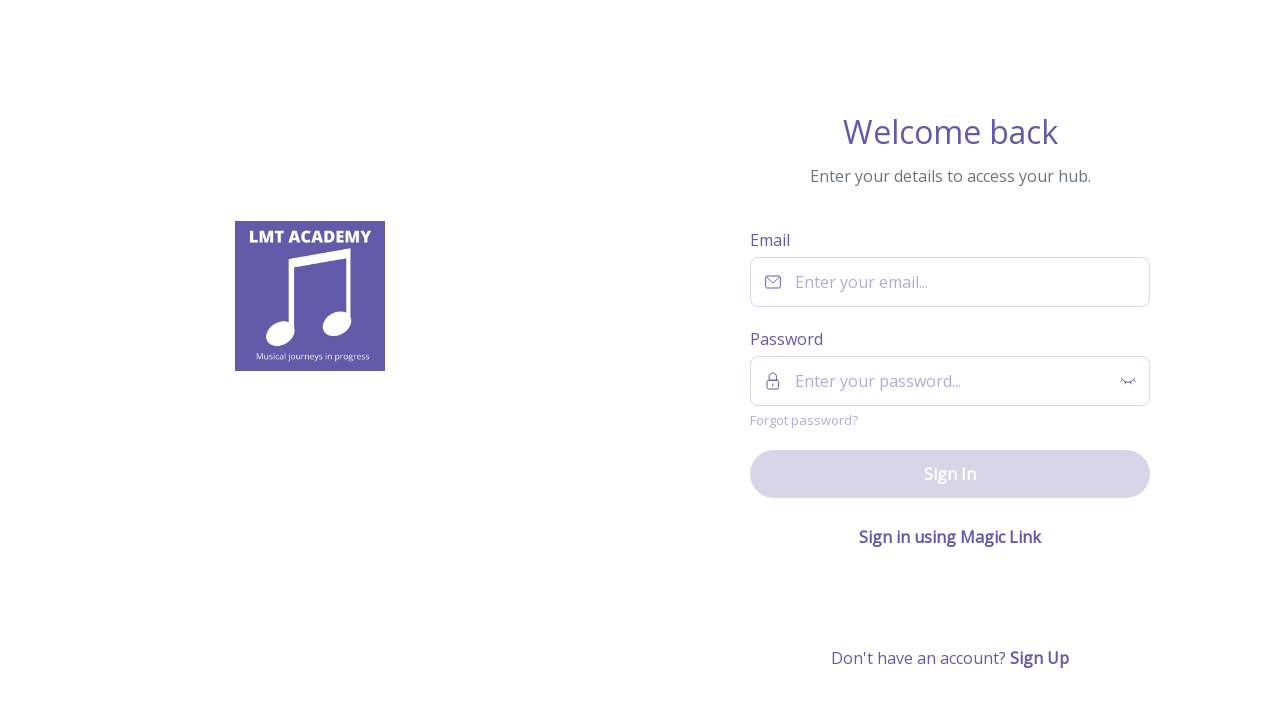

--- FILE ---
content_type: text/html; charset=UTF-8
request_url: https://membership.learnmusictogether.com/login
body_size: 5053
content:
<!doctype html>
<html lang="en">
<head>
    <meta charset="UTF-8">
    <meta name="viewport"
        content="width=device-width, user-scalable=no, initial-scale=1.0, maximum-scale=1.0, minimum-scale=1.0">
            <meta name="robots" content="noindex, nofollow">
        <meta name="csrf-token" content="bmwB5rbTnFeXiERE8dN5UeJpfeoHiinUtm6ZlE6T">

    <meta http-equiv="X-UA-Compatible" content="ie=edge">

            <link rel="apple-touch-icon" sizes="180x180" href="/apple-touch-icon.png">
        <link rel="icon" type="image/png" sizes="32x32" href="/favicon-32x32.png">
        <link rel="icon" type="image/png" sizes="16x16" href="/favicon-16x16.png">
        <meta name="msapplication-TileColor" content="#da532c">
                <title>Learn Music Together Home Hub</title>
        <meta property="og:title" content="Learn Music Together Home Hub">
    
            <meta property="og:description" content="">
        <meta name="description" content="">
    
    
    
            <meta property="og:image" content="https://cdn.membership.io/311275/Guide-to-the-metronome-part-1-25.png">
        <meta property="og:type" content="website">
    <meta property="og:url" content="https://membership.learnmusictogether.com/login">
    <link href="https://fonts.googleapis.com/css?family=Poppins:300,400,700&display=swap" rel="stylesheet">

    <link rel="stylesheet" href="https://cdn.membership.io/css/hub.css?id=6558fdb42b08811efeee">

            <style type="text/css" id="custom-css"></style>
    
    
    <script>
        window.Searchie = {"hub":{"id":765,"hash":"m62R4eeVNl","subdomain_url":"https:\/\/hub-oz0kvz7w17.membership.io","team_id":4152,"user_id":4158,"title":"Learn Music Together Home Hub","description":null,"domain":"membership.learnmusictogether.com","custom_subdomain":null,"custom_subdomain_url":null,"meta":{"email":{"fromName":"Fiona","senderEmail":"fiona@learnmusictogether.com"},"onboard":{"has_content":true,"has_set_privacy":true,"has_customize_branding":true},"payments":{"enabled":false,"allowPlanSwitch":true,"allowCancelation":true,"billingPortalEnabled":true},"registration":{"enabled":true},"memberDirectory":{"enabled":false}},"auth":true,"primary_color":"#635AAA","theme":{"id":1,"title":"default","config":{"sections":[{"id":"header","title":"Header","toggleable":true,"show":true,"elements":[{"id":"logo","title":"Logo","toggleable":true,"show":true},{"id":"search","title":"Search","toggleable":false,"show":true},{"id":"menu","title":"Menu","toggleable":true,"show":true},{"id":"profile","title":"Profile","toggleable":false,"show":true}]},{"id":"body","title":"Body","toggleable":false,"show":true},{"id":"footer","title":"Footer","toggleable":true,"show":true}],"pages":[{"id":"content","title":"Content","path":"\/content","type":"theme","group":"content"},{"id":"player","title":"Media","path":"\/player","type":"theme","group":"content","fields":[{"id":"showSimilarFiles","label":"Show similar files","type":"toggle","default":true,"disabled":true}]},{"id":"playlist","title":"Playlist","path":"\/playlist","type":"theme","group":"content","elements":[{"id":"hero","title":"Hero","toggleable":true,"show":true,"fillable":false,"fields":[{"id":"theme","label":"Choose Hero Theme","description":"Change the appearance of your theme here.","type":"select","options":[{"id":"accent-color","title":"Accent Color","default":true},{"id":"blur","title":"Blurred Thumbnail"}]}]}]},{"id":"discussions","title":"Discussions","path":"\/discussions","type":"theme","group":"content"},{"id":"search","title":"Search Results","path":"\/search","type":"theme","group":"content","fields":[{"id":"titleMatches","label":"Show title matches","type":"toggle","default":true}]},{"id":"members","title":"Member Directory","path":"\/members","type":"theme","group":"user-management"},{"id":"login","title":"Login","path":"\/login","type":"theme","group":"user-management","fields":[{"id":"logo","label":"Logo","type":"logo"},{"id":"logoSize","type":"logoSize","disabled":true},{"id":"title","label":"Title","description":"Our suggestion is that length should not exceed 30 characters.","type":"text","default":"Sign in to your account","disabled":true},{"id":"emailPlaceholder","label":"Email Placeholder","description":"Length should not exceed 30 characters.","type":"text","default":"Enter your email...","disabled":true},{"id":"theme","label":"Theme","description":"Change the appearance of the login background","type":"theme"},{"id":"hubName","label":"Show Hub Name","type":"toggle","default":true,"disabled":true}]},{"id":"register","title":"Register","path":"\/register","type":"theme","group":"user-management","fields":[{"id":"logo","label":"Logo","type":"logo"},{"id":"logoSize","type":"logoSize","disabled":true},{"id":"title","label":"Title","description":"Our suggestion is that length should not exceed 30 characters.","type":"text","default":"Sign in to your account","disabled":true},{"id":"emailPlaceholder","label":"Email Placeholder","description":"Length should not exceed 30 characters.","type":"text","default":"Enter your email...","disabled":true},{"id":"theme","label":"Theme","description":"Change the appearance of the login background","type":"theme"},{"id":"hubName","label":"Show Hub Name","type":"toggle","default":true,"disabled":true}]},{"id":"onboarding","title":"Onboarding","path":"\/onboarding","type":"theme","group":"user-management"},{"id":"payment","title":"Payment","path":"\/payment","type":"theme","group":"account","fields":[{"id":"logo","label":"Logo","type":"logo"},{"id":"logoSize","type":"logoSize","disabled":true},{"id":"title","label":"Title","description":"Our suggestion is that length should not exceed 30 characters.","type":"text","default":"Sign in to your account","disabled":true},{"id":"emailPlaceholder","label":"Email Placeholder","description":"Length should not exceed 30 characters.","type":"text","default":"Enter your email...","disabled":true},{"id":"theme","label":"Theme","description":"Change the appearance of the login background","type":"theme"},{"id":"hubName","label":"Show Hub Name","type":"toggle","default":true,"disabled":true}]},{"id":"account","title":"Account Settings","path":"\/account","type":"theme","group":"account"}],"settings":{"colors":{"primary":"#F7B01E","secondary":"#000000"}}},"settings":{"file":{"pageType":"lms"},"menu":{"autoAdd":false},"fonts":{"body":"Open Sans","heading":"Open Sans"},"pages":{"login":{"logo":true,"background":{"blur":false,"type":"image","image":{"id":572991,"url":"https:\/\/cdn.searchie.io\/572991\/conversions\/blob-optimized_background_image.jpg","designId":"DAEWArgYG_w"}}},"player":{"header":{"show":true}},"search":{"header":{"show":true}},"account":{"header":{"show":true}},"content":{"header":{"show":true}},"members":{"header":{"show":true}},"playlist":{"header":{"show":true}},"discussions":{"header":{"show":true}}},"colors":{"primary":"#635AAA","secondary":"#635AAA"},"player":{"share":false,"download":{"audio":true,"video":false,"transcription":true}},"wisdom":{"hash":"yanowB8nKq","enabled":true},"comments":{"enabled":true},"darkMode":false,"progress":{"enabled":true},"sections":{"header":{"logo":{"show":true},"show":true,"color":"#635AAA","background":{"type":"default"},"menuLayout":"row","accentColor":"#000000","hubSwitcher":{"show":true,"label":{"show":false},"options":"custom"},"specialHeaderColor":true}},"tracking":{"analytics":"G-WHLSQ01SQM"},"appearance":{"buttons":{"size":{"show":true,"type":"normal"},"cornerRadius":{"show":true,"topLeft":"40","topRight":"40","bottomLeft":"40","bottomRight":"40"}},"fileMeta":true,"thumbnails":{"cornerRadius":{"show":false}},"playlistMeta":true}}},"dashboard":{},"homepage":{"id":13105,"hub_id":765,"type":"dashboard","is_homepage":true,"page_layout":["featured","featured","grid","featured","featured","scroll","grid","scroll","grid","featured","compact","cta","row","row","row","featured","featured","featured","row","row","row","row","row","row","row","row","row","row","row","row","row","row","row","row","row","row","row","row","row","row","row","row","featured","compact","compact","row","row","featured","row","grid","featured","row","grid","featured","cta","featured","cta","featured","row","featured","featured","featured","cta","featured","featured","featured","featured","cta","featured","row","row","featured","featured","featured","cta","featured","cta","cta-grid","cta"],"hash":"9771p","title":"Home","privacy":"members","parent_id":null,"parent":null,"slug":null,"settings":{"header":{"show":true}},"created_at":"2021-12-21T15:12:15.000000Z","updated_at":"2026-01-16T23:30:37.000000Z"},"onboarding":{},"pages":{},"sections":{},"audiences_count":{},"menu_items":{},"hub_prices":{},"price":{},"status":{},"custom_logo_url":"https:\/\/cdn.membership.io\/311276\/Untitled-design-2.png","custom_login_logo_url":null,"favicon_url":{},"social_image_url":"https:\/\/cdn.membership.io\/311275\/Guide-to-the-metronome-part-1-25.png","payment_gateway_id":159,"payment_gateway":{"id":159,"team_id":4152,"user_id":4158,"type":"stripe","country":"GB","default_currency":"GBP","country_spec_id":null,"source_id":"acct_1H2atbAdmQeCP456","title":"fionaberry199@btinternet.com","uses_platform_filtering":false,"stripe_connect_mode":"standard","charges_enabled":true,"payouts_enabled":true,"details_submitted":1,"capabilities":"{\u0022eps_payments\u0022: \u0022active\u0022, \u0022p24_payments\u0022: \u0022active\u0022, \u0022card_payments\u0022: \u0022active\u0022, \u0022link_payments\u0022: \u0022active\u0022, \u0022ideal_payments\u0022: \u0022active\u0022, \u0022billie_payments\u0022: \u0022active\u0022, \u0022klarna_payments\u0022: \u0022active\u0022, \u0022mb_way_payments\u0022: \u0022active\u0022, \u0022sofort_payments\u0022: \u0022active\u0022, \u0022giropay_payments\u0022: \u0022active\u0022, \u0022kr_card_payments\u0022: \u0022active\u0022, \u0022platform_payments\u0022: \u0022active\u0022, \u0022amazon_pay_payments\u0022: \u0022active\u0022, \u0022bacs_debit_payments\u0022: \u0022active\u0022, \u0022bancontact_payments\u0022: \u0022active\u0022, \u0022sepa_debit_payments\u0022: \u0022active\u0022, \u0022pay_by_bank_payments\u0022: \u0022active\u0022, \u0022revolut_pay_payments\u0022: \u0022active\u0022, \u0022afterpay_clearpay_payments\u0022: \u0022active\u0022, \u0022us_bank_account_ach_payments\u0022: \u0022active\u0022}","requirements":"{\u0022errors\u0022: [], \u0022past_due\u0022: [], \u0022alternatives\u0022: [], \u0022currently_due\u0022: [], \u0022eventually_due\u0022: [], \u0022disabled_reason\u0022: null, \u0022current_deadline\u0022: null, \u0022pending_verification\u0022: []}","default_fee_pct":null,"created_at":"2021-05-12T13:06:26.000000Z","connected_at":null,"updated_at":"2026-01-09T22:12:54.000000Z","deleted_at":null,"hash":"G8X3ZJY3b0"},"permissions":{},"hideSearchOnHome":false,"onboard":{},"hub_template_url":"https:\/\/membership.learnmusictogether.com\/template\/hub\/m62R4eeVNl?signature=170b133eedfc912ef71e6240b839696c503f31e8db0e000db98aecdf2d4afbe5","esp":{},"created_at":"2021-01-02T16:18:23.000000Z","updated_at":"2026-01-16T23:30:45.000000Z","hub_switcher_hashes":["vmjM4oopAB"],"hub_switchers":[{"id":18459,"team_id":4152,"user_id":4158,"current_theme_id":1,"payment_gateway_id":null,"stripe_portal_configuration_id":null,"trial_enabled":false,"trial_period_days":7,"title":"Music Theory in Practice","description":null,"domain":"theory.learnmusictogether.com","custom_subdomain":null,"meta":{"onboard":{"has_domain":true,"has_content":true,"has_set_privacy":true,"has_customize_branding":true},"registration":{"enabled":true},"notifications":{"content":true,"enabled":true,"activity":true},"memberDirectory":{"enabled":true}},"auth":true,"created_at":"2023-02-18T14:42:32.000000Z","updated_at":"2025-06-08T04:19:13.000000Z","deleted_at":null,"extra_attributes":[],"moderators_count":1,"hash":"vmjM4oopAB","pivot":{"parent_hub_id":765,"hub_id":18459,"created_at":"2023-02-18T18:52:39.000000Z","updated_at":"2023-02-18T18:52:39.000000Z"}}],"hub_products":[{"id":109846,"product_id":"prod_local_nhPIIqp8EQBiHmXL5XTG","payment_gateway_id":null,"team_id":4152,"name":"Free Access - Learn Music Together Home Hub","description":"Free membership tier for Learn Music Together Home Hub","is_active":true,"requires_stripe_sync":false,"stripe_synced_at":null,"stripe_sync_error":null,"stripe_sync_attempts":0,"metadata":{"created_at":"2025-07-29T14:21:33+00:00","created_via":"legacy_migration","entity_type":"hub_default_free_tier","platform_managed_by":"membership.io","membership_io_hub_id":"765"},"created_at":"2025-07-29T14:21:33.000000Z","updated_at":"2025-07-29T14:21:33.000000Z","deleted_at":null,"prices":[{"hub_id":765,"price_id":134708,"position":0,"hidden":1,"created_at":"2025-07-29T14:21:33.000000Z","updated_at":"2025-07-29T14:21:33.000000Z","price":{"id":134708,"price_id":"price_local_7x9mufJCYCUYtoj6hjhu","product_id":"prod_local_nhPIIqp8EQBiHmXL5XTG","payment_gateway_id":null,"name":"Free Monthly Access","description":null,"currency":"usd","amount":0,"interval":"month","interval_count":1,"type":"recurring","is_active":true,"requires_stripe_sync":false,"stripe_synced_at":null,"stripe_sync_error":null,"stripe_sync_attempts":0,"metadata":{"entity_type":"hub_default_free_tier_price","platform_managed_by":"membership.io","membership_io_hub_id":"765","membership_io_internal_product_id":"109846"},"lookup_key":null,"created_at":"2025-07-29T14:21:33.000000Z","updated_at":"2025-07-29T14:21:33.000000Z","deleted_at":null,"audiences_count":103,"can_update_amount":false,"product":{"id":109846,"product_id":"prod_local_nhPIIqp8EQBiHmXL5XTG","payment_gateway_id":null,"team_id":4152,"name":"Free Access - Learn Music Together Home Hub","description":"Free membership tier for Learn Music Together Home Hub","is_active":true,"requires_stripe_sync":false,"stripe_synced_at":null,"stripe_sync_error":null,"stripe_sync_attempts":0,"metadata":{"created_at":"2025-07-29T14:21:33+00:00","created_via":"legacy_migration","entity_type":"hub_default_free_tier","platform_managed_by":"membership.io","membership_io_hub_id":"765"},"created_at":"2025-07-29T14:21:33.000000Z","updated_at":"2025-07-29T14:21:33.000000Z","deleted_at":null}}}],"pivot":{"hub_id":765,"product_id":109846,"position":0,"is_attached":1,"prices_default_visibility":0,"hidden":1,"is_default_free_tier":1}}],"is_hub_owner":false,"has_mobile_app":false,"mobile_app":null,"has_shortcut":{},"discussion_categories":{},"audience_discussion_categories":[],"has_esp_enabled":false},"team_privacy":{"autoplay":true,"download":{"audio":true},"feedback":true},"audience":null,"password_reset_redirect":null,"plan":{"id":5,"name":"business USD Yearly"},"refLink":"https:\/\/membership.io\/?fpr=fiona91"};
        window.Searchie.intendedUrl = '';
        window.Searchie.allowCSS = true
        window.Searchie.allowHubSwitcher = true
        window.Searchie.chargebee_permissions = {"replace-file":true,"playlist-automation":true,"download-transcriptions":true,"remove-searchie-branding":true,"hub-audience-activity-tracking":true,"achievements":true,"iframes":true,"hubs":{"used":6,"quota":"Unlimited"},"replace-srt":true,"hub-activity-segmenting":true,"playlist-podcast-feed":true,"hub-switcher":true,"standard-templates":true,"webhooks":true,"widgets":{"used":4,"quota":"Unlimited"},"automatic-importing":true,"custom-css":true,"hours":{"used":18980,"quota":933402},"free-templates":true,"hub-labels":true,"custom-email-host":true,"custom-hub-onboarding":true,"premium-templates":true,"searchie-ai":true,"audience-attributes":true,"hub-tracking-settings":true,"audience-directory":true,"wisdomai-launch":true,"send-email":true,"audience":true,"wisdom-preview":true,"wisdom-messages":{"used":3,"quota":10000},"resettable-quota":true,"bandwidth":true,"playlist-schedule":true,"hub-comments":true,"document-upload":true,"segmenting":true,"embed-content":true,"copilot":true,"public-api":true,"hubs-menu-layout":true,"copilot-interactions":{"used":180,"quota":"Unlimited"},"spotlight-search":true,"player-cards":true,"qdrant":false,"unlimited-screen-recordings":true,"discussions":true,"hub-comment-logs":false,"broadcast-posts":true,"hub-spotlight-search":true,"magic-link-personalization":false,"space-post-permissions":true,"team-accounts":{"used":1,"quota":10},"trim":true,"hub-community":false,"my-list":true,"force-sync-audience-segments":false,"secret-spaces":false,"direct-messaging":true,"segment-version-two":false,"optimized-segment-access":false,"hub-analytics":false,"text-documents":true,"hub-file-visibility":false,"stripe-oauth":false,"unlimited-broadcast":false}
        // Redirect to password reset if temporary password is active
        if (window.Searchie.password_reset_redirect) {
            window.location.href = window.Searchie.password_reset_redirect;
        }
    </script>

                <!-- Google Analytics -->
            <script async src="https://www.googletagmanager.com/gtag/js?id=G-WHLSQ01SQM"></script>
            <script>
                window.dataLayer = window.dataLayer || [];
                function gtag(){dataLayer.push(arguments);}
                gtag('js', new Date());

                gtag('config', "G-WHLSQ01SQM");
            </script>
        <!-- End Google Analytics -->
        
    <script>
        function isPWAMode() {
            return window.matchMedia('(display-mode: standalone)').matches;
        }

        if (!isPWAMode()) {
            var meta = document.createElement('meta');
            meta.name = 'theme-color';
            meta.content = '#ffffff';
            document.getElementsByTagName('head')[0].appendChild(meta);
        }
    </script>

    <!-- PWA settings -->
    <link rel="manifest" id="hub-manifest">

    
    <script>
        let icons = []

                
        var hubManifest = {
            "name": "Learn Music Together Home Hub",
            "short_name": "Learn Music Together Home Hub",
            "start_url": "https://membership.learnmusictogether.com",
            "background_color": "#FFFFFF",
            "theme_color": "#FFFFFF",
            "display": "standalone",
            "icons": icons
        }

        const stringManifest = JSON.stringify(hubManifest);
        const blob = new Blob([stringManifest], {type: 'application/json'});
        const manifestURL = URL.createObjectURL(blob);
        document.querySelector('#hub-manifest').setAttribute('href', manifestURL);

        const link = document.createElement('Link');
        link.rel = "manifest";
        link.setAttribute('href', 'data:application/json;charset=8' + stringManifest)
    </script>

</head>
<body class="hub">
<div id="app"></div>
<script type="text/javascript" src="https://cdn.membership.io/js/hub.js?id=323582f0810af1d5c214"></script>
<script type="text/javascript" src="https://cdn.membership.io/js/client.js?id=f1458429ae99ecceb8d2"></script>
<script defer src="https://static.cloudflareinsights.com/beacon.min.js/vcd15cbe7772f49c399c6a5babf22c1241717689176015" integrity="sha512-ZpsOmlRQV6y907TI0dKBHq9Md29nnaEIPlkf84rnaERnq6zvWvPUqr2ft8M1aS28oN72PdrCzSjY4U6VaAw1EQ==" data-cf-beacon='{"version":"2024.11.0","token":"924b9fc1916d4f80af9807c1b472518f","r":1,"server_timing":{"name":{"cfCacheStatus":true,"cfEdge":true,"cfExtPri":true,"cfL4":true,"cfOrigin":true,"cfSpeedBrain":true},"location_startswith":null}}' crossorigin="anonymous"></script>
</body>
</html>


--- FILE ---
content_type: text/css
request_url: https://cdn.membership.io/css/hub.css?id=6558fdb42b08811efeee
body_size: 124017
content:
@import url(https://fonts.googleapis.com/css2?family=DM+Sans:wght@400;700&display=swap);
.glider-contain{width:100%}.glider,.glider-contain{margin:0 auto;position:relative}.glider{overflow-y:hidden;-webkit-overflow-scrolling:touch;-ms-overflow-style:none}.glider,.glider-track{transform:translateZ(0)}.glider-track{width:100%;margin:0;padding:0;display:flex;z-index:1}.glider.draggable{-webkit-user-select:none;-moz-user-select:none;-ms-user-select:none;user-select:none;cursor:-webkit-grab;cursor:grab}.glider.draggable .glider-slide img{-webkit-user-select:none;-moz-user-select:none;-ms-user-select:none;user-select:none;pointer-events:none}.glider.drag{cursor:-webkit-grabbing;cursor:grabbing}.glider-slide{-webkit-user-select:none;-moz-user-select:none;-ms-user-select:none;user-select:none;justify-content:center;align-content:center;width:100%}.glider-slide img{max-width:100%}.glider::-webkit-scrollbar{opacity:0;height:0}.glider-next,.glider-prev{-webkit-user-select:none;-moz-user-select:none;-ms-user-select:none;user-select:none;position:absolute;outline:none;background:none;padding:0;z-index:2;font-size:40px;text-decoration:none;left:-23px;border:0;top:30%;cursor:pointer;color:#666;opacity:1;line-height:1;transition:opacity .5s cubic-bezier(.17,.67,.83,.67),color .5s cubic-bezier(.17,.67,.83,.67)}.glider-next:focus,.glider-next:hover,.glider-prev:focus,.glider-prev:hover{color:#a89cc8}.glider-next{right:-23px;left:auto}.glider-next.disabled,.glider-prev.disabled{opacity:.25;color:#666;cursor:default}.glider-slide{min-width:150px}.glider-hide{opacity:0}.glider-dots{display:flex;flex-wrap:wrap;justify-content:center;margin:0 auto}.glider-dot,.glider-dots{-webkit-user-select:none;-moz-user-select:none;-ms-user-select:none;user-select:none;padding:0}.glider-dot{border:0;outline:none;display:block;cursor:pointer;color:#ccc;border-radius:999px;background:#ccc;width:12px;height:12px;margin:7px}.glider-dot.active,.glider-dot:focus,.glider-dot:hover{background:#a89cc8}@media(max-width:36em){.glider::-webkit-scrollbar{opacity:1;-webkit-appearance:none;width:7px;height:3px}.glider::-webkit-scrollbar-thumb{opacity:1;border-radius:99px;background-color:hsla(0,0%,61.2%,.25);box-shadow:0 0 1px hsla(0,0%,100%,.25)}}
a,abbr,acronym,address,applet,article,aside,audio,b,big,blockquote,body,canvas,caption,center,cite,code,dd,del,details,dfn,div,dl,dt,em,embed,fieldset,figcaption,figure,footer,form,h1,h2,h3,h4,h5,h6,header,hgroup,html,i,iframe,img,ins,kbd,label,legend,li,main,mark,menu,nav,object,ol,output,p,pre,q,ruby,s,samp,section,small,span,strike,strong,sub,summary,sup,table,tbody,td,tfoot,th,thead,time,tr,tt,u,ul,var,video{margin:0;padding:0;border:0;vertical-align:baseline;box-sizing:border-box}button,input,textarea{box-sizing:border-box;border-radius:0;border:0;-webkit-appearance:none;-moz-appearance:none;appearance:none;background-color:transparent}a,button,input,textarea{-webkit-tap-highlight-color:transparent}a:active,a:focus,button:active,button:focus,input:active,input:focus,textarea:active,textarea:focus{outline:none}button{font-family:var(--app-font);padding:0;margin:0}.button,button{cursor:pointer}b,strong{font-weight:700}u{text-decoration:underline}em{font-style:italic}article,aside,details,figcaption,figure,footer,header,hgroup,menu,nav,section{display:block}body{line-height:1.2}@media (max-width:991px){body{-ms-overflow-style:none;scrollbar-width:none}body::-webkit-scrollbar{display:none}}ol,ul{list-style:none}blockquote,q{quotes:none}blockquote:after,blockquote:before,q:after,q:before{content:"";content:none}table{border-collapse:collapse;border-spacing:0}body{-webkit-font-smoothing:antialiased;-moz-osx-font-smoothing:grayscale}body.iframe-child{-ms-overflow-style:none;scrollbar-width:none}body.iframe-child::-webkit-scrollbar{display:none}a,button{text-decoration:none}[type=button]:not(:disabled),[type=reset]:not(:disabled),[type=submit]:not(:disabled),button:not(:disabled){cursor:pointer}.modal-open{overflow:hidden}.modal-open .modal{overflow-x:hidden;overflow-y:auto}.modal{position:fixed;top:0;left:0;z-index:1050;display:none;width:100%;height:100%;overflow:hidden;outline:0}.modal-dialog{position:relative;width:auto;margin:.5rem;pointer-events:none}.modal.fade .modal-dialog{transition:transform .3s ease-out;transform:translateY(-50px)}@media (prefers-reduced-motion:reduce){.modal.fade .modal-dialog{transition:none}}.modal.show .modal-dialog{transform:none}.modal.modal-static .modal-dialog{transform:scale(1.02)}.modal-dialog-scrollable{display:flex;max-height:calc(100% - 1rem)}.modal-dialog-scrollable .modal-content{max-height:calc(100vh - 1rem);overflow:hidden}.modal-dialog-scrollable .modal-footer,.modal-dialog-scrollable .modal-header{flex-shrink:0}.modal-dialog-scrollable .modal-body{overflow-y:auto}.modal-dialog-centered{display:flex;align-items:center;min-height:calc(100% - 1rem)}.modal-dialog-centered:before{display:block;height:calc(100vh - 1rem);height:-webkit-min-content;height:-moz-min-content;height:min-content;content:""}.modal-dialog-centered.modal-dialog-scrollable{flex-direction:column;justify-content:center;height:100%}.modal-dialog-centered.modal-dialog-scrollable .modal-content{max-height:none}.modal-dialog-centered.modal-dialog-scrollable:before{content:none}.modal-content{position:relative;display:flex;flex-direction:column;width:100%;pointer-events:auto;background-color:#fff;background-clip:padding-box;border:1px solid rgba(0,0,0,.2);border-radius:.3rem;outline:0}.modal-backdrop{position:fixed;top:0;left:0;z-index:1040;width:100vw;height:100vh;background-color:#000}.modal-backdrop.fade{opacity:0}.modal-backdrop.show{opacity:.5}.modal-header{display:flex;align-items:flex-start;justify-content:space-between;padding:1rem;border-bottom:1px solid #dee2e6;border-top-left-radius:calc(.3rem - 1px);border-top-right-radius:calc(.3rem - 1px)}.modal-header .close{padding:1rem;margin:-1rem -1rem -1rem auto}.modal-title{margin-bottom:0;line-height:1.5}.modal-body{position:relative;flex:1 1 auto;padding:1rem}.modal-footer{display:flex;flex-wrap:wrap;align-items:center;justify-content:flex-end;padding:.75rem;border-top:1px solid #dee2e6;border-bottom-right-radius:calc(.3rem - 1px);border-bottom-left-radius:calc(.3rem - 1px)}.modal-footer>*{margin:.25rem}.modal-scrollbar-measure{position:absolute;top:-9999px;width:50px;height:50px;overflow:scroll}@media (min-width:576px){.modal-dialog{max-width:500px;margin:1.75rem auto}.modal-dialog-scrollable{max-height:calc(100% - 3.5rem)}.modal-dialog-scrollable .modal-content{max-height:calc(100vh - 3.5rem)}.modal-dialog-centered{min-height:calc(100% - 3.5rem)}.modal-dialog-centered:before{height:calc(100vh - 3.5rem);height:-webkit-min-content;height:-moz-min-content;height:min-content}.modal-sm{max-width:300px}}@media (min-width:992px){.modal-lg,.modal-xl{max-width:800px}}@media (min-width:1200px){.modal-xl{max-width:1140px}}.right-enter-active{transition:transform .3s,opacity .2s .2s}.right-leave-active{transition:all .2s}.right-enter,.right-leave-to{transform:translateX(40%);opacity:0}.left-enter-active{transition:transform .3s,opacity .2s .2s}.left-leave-active{transition:all .2s}.left-enter,.left-leave-to{transform:translateX(-40%);opacity:0}.right-sl-enter-active{transition:transform .15s,opacity .15s .15s}.right-sl-leave-active{transition:all .15s}.right-sl-enter,.right-sl-leave-to{transform:translateX(7%);opacity:0}.drop-enter-active,.drop-leave-active{transition:opacity .5s}.drop-enter,.drop-leave-to{opacity:0}.slide-down-enter-active,.slide-down-leave-active{transition:opacity .15s,transform .2s}.slide-down-enter,.slide-down-leave-to{transform:translate3d(0,-20px,0)}.slide-down-height-enter-active,.slide-down-height-leave-active{transition:opacity .1s,transform .2s,max-height .2s;max-height:100px;overflow:hidden}.slide-down-height-enter,.slide-down-height-leave-to{transform:translate3d(0,-20px,0);overflow:hidden;max-height:0;opacity:0}.slide-down-enter-active,.slide-down-leave-active{transition:.2s;opacity:1;max-height:180px}.slide-down-enter,.slide-down-leave-to{opacity:0;max-height:0}.only-up-enter-active,.only-up-leave-active{transition:opacity .15s,transform .15s}.only-up-enter{transform:translate3d(0,7px,0);opacity:0}.only-up-leave-to{transform:translate3d(0,-7px,0);opacity:0}.slide-up-enter-active,.slide-up-leave-active{transition:opacity .15s,transform .2s}.slide-up-enter,.slide-up-leave-to{transform:translate3d(0,20px,0);opacity:0}.slide-up-width-enter-active,.slide-up-width-leave-active{transition:opacity .15s,transform .2s,max-width .2s;max-width:300px;transform:translateZ(0);opacity:1}.slide-up-width-enter,.slide-up-width-leave-to{max-width:0;transform:translate3d(0,20px,0);opacity:0}.slide-up-sm-enter-active,.slide-up-sm-leave-active{transition:opacity .15s,transform .2s}.slide-up-sm-enter,.slide-up-sm-leave-to{transform:translate3d(0,10px,0);opacity:0}.slide-right-enter-active,.slide-right-leave-active{transition:opacity .15s,transform .2s}.slide-right-enter,.slide-right-leave-to{transform:translate3d(10px,0,0);opacity:0}.slide-right-btn-enter-active,.slide-right-btn-leave-active{transition:.2s;margin-right:0;opacity:1}.slide-right-btn-enter,.slide-right-btn-leave-to{margin-right:-42px;opacity:0}.rotate-right-enter-active,.rotate-right-leave-active{transition:opacity .15s,transform .2s}.rotate-right-enter,.rotate-right-leave-to{transform:translate3d(10px,0,0) rotate(90deg);opacity:0}.fade-enter-active,.fade-leave-active{transition:opacity .15s}.fade-enter-active>.btn-groups,.fade-leave-active>.btn-groups{transition:.2s;transform:translateZ(0)}.fade-enter,.fade-leave-to{opacity:0}.fade-enter>.btn-groups,.fade-leave-to>.btn-groups{transform:translate3d(0,20px,0)}.fade-d-enter-active,.fade-d-leave-active{transition:opacity .4s 1s}.fade-d-enter,.fade-d-leave-to{opacity:0}.draw-enter-active{stroke-dashoffset:1000;stroke-dasharray:1000;-webkit-animation:dash 1s ease-in .3s forwards;animation:dash 1s ease-in .3s forwards}.draw-leave-active{animation:dash 1s reverse}.draw-d-enter-active{stroke-dashoffset:1000;stroke-dasharray:1000;-webkit-animation:dash .7s ease-in .5s forwards;animation:dash .7s ease-in .5s forwards}.draw-d-leave-active{animation:dash 1s reverse}.fade{transition:opacity .15s linear}@media (prefers-reduced-motion:reduce){.fade{transition:none}}.fade:not(.show){opacity:0}.collapse:not(.show){display:none}.collapsing{position:relative;height:0;overflow:hidden;transition:height .3s ease}@-webkit-keyframes placeHolderShimmer{0%{background-position:-468px 0}to{background-position:468px 0}}@keyframes placeHolderShimmer{0%{background-position:-468px 0}to{background-position:468px 0}}@-webkit-keyframes lazyLine{0%{transform:translateX(-100%)}to{transform:translateX(140%)}}@keyframes lazyLine{0%{transform:translateX(-100%)}to{transform:translateX(140%)}}@-webkit-keyframes spin{0%{transform:rotate(0deg)}to{transform:rotate(1turn)}}@keyframes spin{0%{transform:rotate(0deg)}to{transform:rotate(1turn)}}.load-bg,.load-bg-dark{-webkit-animation-duration:1.5s;animation-duration:1.5s;-webkit-animation-fill-mode:forwards;animation-fill-mode:forwards;-webkit-animation-iteration-count:infinite;animation-iteration-count:infinite;-webkit-animation-name:placeHolderShimmer;animation-name:placeHolderShimmer;-webkit-animation-timing-function:linear;animation-timing-function:linear;background:#e4e4e4;background:linear-gradient(90deg,#e4e4e4 8%,#f0f0f0 25%,#e4e4e4 53%);background-size:800px 104px;height:96px;position:relative}.load-bg-dark{background:#d0d0d0;background:linear-gradient(90deg,#d0d0d0 8%,#e4e4e4 25%,#d0d0d0 53%);background-size:800px 104px}.spin{-webkit-animation-duration:1s;animation-duration:1s;-webkit-animation-fill-mode:forwards;animation-fill-mode:forwards;-webkit-animation-iteration-count:infinite;animation-iteration-count:infinite;-webkit-animation-name:spin;animation-name:spin;-webkit-animation-timing-function:linear;animation-timing-function:linear}.anim-rotate{-webkit-animation:rotate 1.2s linear infinite;animation:rotate 1.2s linear infinite}.anim-bubble-in-left{-webkit-animation:bubbleInLeft .5s cubic-bezier(.34,1.56,.64,1) forwards;animation:bubbleInLeft .5s cubic-bezier(.34,1.56,.64,1) forwards;transform-origin:left center}.anim-bubble-in-right{-webkit-animation:bubbleInRight .5s cubic-bezier(.34,1.56,.64,1) forwards;animation:bubbleInRight .5s cubic-bezier(.34,1.56,.64,1) forwards;transform-origin:right center}@-webkit-keyframes rotate{0%{transform:rotate(0deg)}to{transform:rotate(1turn)}}@keyframes rotate{0%{transform:rotate(0deg)}to{transform:rotate(1turn)}}@-webkit-keyframes fadeIn{0%{opacity:0}to{opacity:1}}@keyframes fadeIn{0%{opacity:0}to{opacity:1}}@-webkit-keyframes shake{10%,90%{transform:translate3d(-1px,0,0)}20%,80%{transform:translate3d(2px,0,0)}30%,50%,70%{transform:translate3d(-4px,0,0)}40%,60%{transform:translate3d(4px,0,0)}}@keyframes shake{10%,90%{transform:translate3d(-1px,0,0)}20%,80%{transform:translate3d(2px,0,0)}30%,50%,70%{transform:translate3d(-4px,0,0)}40%,60%{transform:translate3d(4px,0,0)}}@-webkit-keyframes list-item{0%{opacity:0;transform:translateY(-20px)}to{opacity:1;transform:translateY(0)}}@keyframes list-item{0%{opacity:0;transform:translateY(-20px)}to{opacity:1;transform:translateY(0)}}@-webkit-keyframes loading-card{0%{background-position:30%}60%,to{background-position:-130%}}@keyframes loading-card{0%{background-position:30%}60%,to{background-position:-130%}}@-webkit-keyframes thumbsUp{0%{opacity:.8;transform:translate(0)}50%{transform:translate(-16px,-40px) rotate(-40deg)}to{opacity:0;transform:translate(-30px,-70px) rotate(-60deg)}}@keyframes thumbsUp{0%{opacity:.8;transform:translate(0)}50%{transform:translate(-16px,-40px) rotate(-40deg)}to{opacity:0;transform:translate(-30px,-70px) rotate(-60deg)}}@-webkit-keyframes floatUp{0%{opacity:.8;transform:translate(0)}25%{transform:translate(-8px,-30px)}50%{transform:translate(8px,-60px)}75%{transform:translate(-4px,-80px)}to{opacity:0;transform:translateY(-100px)}}@keyframes floatUp{0%{opacity:.8;transform:translate(0)}25%{transform:translate(-8px,-30px)}50%{transform:translate(8px,-60px)}75%{transform:translate(-4px,-80px)}to{opacity:0;transform:translateY(-100px)}}@-webkit-keyframes slideUp{0%{max-height:0;opacity:0}to{max-height:60px;opacity:1}}@keyframes slideUp{0%{max-height:0;opacity:0}to{max-height:60px;opacity:1}}@-webkit-keyframes bubbleInLeft{0%{opacity:0;transform:translateX(-10px) scale(.8)}50%{opacity:.8;transform:translateX(2px) scale(1.05)}to{opacity:1;transform:translateX(0) scale(1)}}@keyframes bubbleInLeft{0%{opacity:0;transform:translateX(-10px) scale(.8)}50%{opacity:.8;transform:translateX(2px) scale(1.05)}to{opacity:1;transform:translateX(0) scale(1)}}@-webkit-keyframes bubbleInRight{0%{opacity:0;transform:translateX(10px) scale(.8)}50%{opacity:.8;transform:translateX(-2px) scale(1.05)}to{opacity:1;transform:translateX(0) scale(1)}}@keyframes bubbleInRight{0%{opacity:0;transform:translateX(10px) scale(.8)}50%{opacity:.8;transform:translateX(-2px) scale(1.05)}to{opacity:1;transform:translateX(0) scale(1)}}@-webkit-keyframes typingPulse{0%{opacity:.1}25%{opacity:.2}50%{opacity:.3}75%{opacity:.2}to{opacity:.1}}@keyframes typingPulse{0%{opacity:.1}25%{opacity:.2}50%{opacity:.3}75%{opacity:.2}to{opacity:.1}}.tooltip{font-family:-apple-system,BlinkMacSystemFont,Segoe UI,Roboto,Helvetica Neue,Arial,Noto Sans,Liberation Sans,sans-serif,Apple Color Emoji,Segoe UI Emoji,Segoe UI Symbol,Noto Color Emoji;font-style:normal;line-height:1.5;text-align:left;text-align:start;text-decoration:none;text-shadow:none;text-transform:none;letter-spacing:normal;word-break:normal;word-spacing:normal;white-space:normal;line-break:auto;font-family:var(--body-font-family),sans-serif;z-index:1070;transition:opacity .15s;word-wrap:break-word;line-height:1.4;font-weight:400;font-size:13px;opacity:1;margin:0}.tooltip,.tooltip .arrow{position:absolute;display:block}.tooltip .arrow{width:18px;height:9px;opacity:.95}.tooltip .arrow:before{position:absolute;content:"";width:100%;height:100%;background:url("data:image/svg+xml;charset=utf-8,%3Csvg width='19' height='9' fill='none' xmlns='http://www.w3.org/2000/svg'%3E%3Cpath d='M9.5 9l-9-9h18l-9 9z' fill='%23373737'/%3E%3C/svg%3E") no-repeat top}.hub:has(.hub-app.hub-app--dark) .tooltip:not(.platform-tooltip) .arrow:before{background:url("data:image/svg+xml;charset=utf-8,%3Csvg width='19' height='9' fill='none' xmlns='http://www.w3.org/2000/svg'%3E%3Cpath d='M9.5 9l-9-9h18l-9 9z' fill='%23fff'/%3E%3C/svg%3E") no-repeat top}.tooltip.tooltip-no-wrap .tooltip-inner{max-width:400px;white-space:nowrap}.tooltip.tooltip-wrap .tooltip-inner{max-width:324px;white-space:normal}.tooltip.tooltip-wrap .tooltip-cta-inner{text-overflow:clip;white-space:normal}.bs-tooltip-auto[x-placement^=top],.bs-tooltip-top{padding:9px 0;margin:5px 0}.bs-tooltip-auto[x-placement^=top] .arrow,.bs-tooltip-top .arrow{bottom:0}.bs-tooltip-auto[x-placement^=top] .arrow:before,.bs-tooltip-top .arrow:before{top:0}.bs-tooltip-auto[x-placement^=right],.bs-tooltip-right{padding:0 9px;margin:0 9px}.bs-tooltip-auto[x-placement^=right] .arrow,.bs-tooltip-right .arrow{left:0;width:9px;height:18px}.bs-tooltip-auto[x-placement^=right] .arrow:before,.bs-tooltip-right .arrow:before{background:url("data:image/svg+xml;charset=utf-8,%3Csvg width='9' height='19' fill='none' xmlns='http://www.w3.org/2000/svg'%3E%3Cpath d='M0 9.5l9-9v18l-9-9z' fill='%23233737'/%3E%3C/svg%3E") no-repeat 100%;right:0}.hub:has(.hub-app.hub-app--dark) .tooltip.bs-tooltip-auto:not(.platform-tooltip)[x-placement^=right] .arrow:before,.hub:has(.hub-app.hub-app--dark) .tooltip:not(.platform-tooltip).bs-tooltip-right .arrow:before{background:url("data:image/svg+xml;charset=utf-8,%3Csvg width='9' height='19' fill='none' xmlns='http://www.w3.org/2000/svg'%3E%3Cpath d='M0 9.5l9-9v18l-9-9z' fill='%23fff'/%3E%3C/svg%3E") no-repeat 100%}.bs-tooltip-auto[x-placement^=bottom],.bs-tooltip-bottom{padding:9px 0;margin:5px 0}.bs-tooltip-auto[x-placement^=bottom] .arrow,.bs-tooltip-bottom .arrow{top:0}.bs-tooltip-auto[x-placement^=bottom] .arrow:before,.bs-tooltip-bottom .arrow:before{background:url("data:image/svg+xml;charset=utf-8,%3Csvg width='19' height='9' fill='none' xmlns='http://www.w3.org/2000/svg'%3E%3Cpath d='M9.5 0l9 9H.5l9-9z' fill='%23233737'/%3E%3C/svg%3E") no-repeat bottom;bottom:0}.hub:has(.hub-app.hub-app--dark) .tooltip.bs-tooltip-auto:not(.platform-tooltip)[x-placement^=bottom] .arrow:before,.hub:has(.hub-app.hub-app--dark) .tooltip:not(.platform-tooltip).bs-tooltip-bottom .arrow:before{background:url("data:image/svg+xml;charset=utf-8,%3Csvg width='19' height='9' fill='none' xmlns='http://www.w3.org/2000/svg'%3E%3Cpath d='M9.5 0l9 9H.5l9-9z' fill='%23fff'/%3E%3C/svg%3E") no-repeat bottom}.bs-tooltip-auto[x-placement^=left],.bs-tooltip-left{padding:0 9px;margin:0 9px}.bs-tooltip-auto[x-placement^=left] .arrow,.bs-tooltip-left .arrow{right:0;width:9px;height:18px}.bs-tooltip-auto[x-placement^=left] .arrow:before,.bs-tooltip-left .arrow:before{background:url("data:image/svg+xml;charset=utf-8,%3Csvg width='9' height='19' fill='none' xmlns='http://www.w3.org/2000/svg'%3E%3Cpath d='M9 9.5l-9 9V.5l9 9z' fill='%23233737'/%3E%3C/svg%3E") no-repeat 0;left:0}.hub:has(.hub-app.hub-app--dark) .tooltip.bs-tooltip-auto:not(.platform-tooltip)[x-placement^=left] .arrow:before,.hub:has(.hub-app.hub-app--dark) .tooltip:not(.platform-tooltip).bs-tooltip-left .arrow:before{background:url("data:image/svg+xml;charset=utf-8,%3Csvg width='9' height='19' fill='none' xmlns='http://www.w3.org/2000/svg'%3E%3Cpath d='M9 9.5l-9 9V.5l9 9z' fill='%23fff'/%3E%3C/svg%3E") no-repeat 0}.tooltip-inner{background-color:rgba(55,55,55,.95);border-radius:4px;--corner-smoothing:60%;text-align:center;padding:5px 8px;color:#fff;max-width:250px}.tooltip-inner:empty{display:none}.b-tooltip-lg .tooltip-inner{padding:16px}.hub:has(.hub-app.hub-app--dark) .tooltip:not(.platform-tooltip):not(.discussions-member-tooltip) .tooltip-inner{background:hsla(0,0%,100%,.75)!important;color:var(--secondary-color)}.achievement-tooltip-class{margin-bottom:5px!important}.achievement-tooltip-class .tooltip-inner{border-radius:4px;padding:5px 8px;background-color:rgba(55,55,55,.9);font-weight:400;color:#fff;font-size:13px;line-height:18px;font-family:DM Sans}.achievement-tooltip-class .arrow:before{border-top-color:rgba(55,55,55,.9)}.platform-tooltip{filter:drop-shadow(0 0 16px rgba(0,0,0,.1)) drop-shadow(0 4px 8px rgba(0,0,0,.1)) drop-shadow(0 16px 32px rgba(0,0,0,.1));font-family:Circular!important;font-size:14px;line-height:1.6}.platform-tooltip .tooltip-inner{background-color:#202020;border-radius:8px;padding:8px 12px}.b-tooltip-lg .platform-tooltip .tooltip-inner{padding:16px}.b-tooltip-light .platform-tooltip .tooltip-inner{background:#fcfcfc!important;color:#202020}.platform-tooltip .arrow{height:8px;width:16px;opacity:1}.platform-tooltip .arrow:before{background:url("data:image/svg+xml;charset=utf-8,%3Csvg width='16' height='8' fill='none' xmlns='http://www.w3.org/2000/svg'%3E%3Cpath d='M9.414 6.586L16 0H0l6.586 6.586a2 2 0 002.828 0z' fill='%23202020'/%3E%3C/svg%3E") no-repeat top}.platform-tooltip.b-tooltip-light .arrow:before{background:url("data:image/svg+xml;charset=utf-8,%3Csvg width='16' height='8' fill='none' xmlns='http://www.w3.org/2000/svg'%3E%3Cpath d='M9.414 6.586L16 0H0l6.586 6.586a2 2 0 002.828 0z' fill='%23FCFCFC'/%3E%3C/svg%3E") no-repeat top}.platform-tooltip.bs-tooltip-auto[x-placement^=top],.platform-tooltip.bs-tooltip-top{padding:8px 0}.platform-tooltip.bs-tooltip-auto[x-placement^=right],.platform-tooltip.bs-tooltip-right{padding:0 8px}.platform-tooltip.bs-tooltip-auto[x-placement^=right] .arrow:before,.platform-tooltip.bs-tooltip-right .arrow:before{background:url("data:image/svg+xml;charset=utf-8,%3Csvg width='8' height='16' fill='none' xmlns='http://www.w3.org/2000/svg'%3E%3Cpath d='M1.414 6.586L8 0v16L1.414 9.414a2 2 0 010-2.828z' fill='%23202020'/%3E%3C/svg%3E") no-repeat 100%}.platform-tooltip.b-tooltip-light.bs-tooltip-auto[x-placement^=right] .arrow:before,.platform-tooltip.b-tooltip-light.bs-tooltip-right .arrow:before{background:url("data:image/svg+xml;charset=utf-8,%3Csvg width='8' height='16' fill='none' xmlns='http://www.w3.org/2000/svg'%3E%3Cpath d='M1.414 6.586L8 0v16L1.414 9.414a2 2 0 010-2.828z' fill='%23FCFCFC'/%3E%3C/svg%3E") no-repeat 100%}.platform-tooltip.bs-tooltip-auto[x-placement^=bottom],.platform-tooltip.bs-tooltip-bottom{padding:8px 0}.platform-tooltip.bs-tooltip-auto[x-placement^=bottom] .arrow:before,.platform-tooltip.bs-tooltip-bottom .arrow:before{background:url("data:image/svg+xml;charset=utf-8,%3Csvg width='16' height='8' fill='none' xmlns='http://www.w3.org/2000/svg'%3E%3Cpath d='M6.586 1.414L0 8h16L9.414 1.414a2 2 0 00-2.828 0z' fill='%23202020'/%3E%3C/svg%3E") no-repeat bottom}.platform-tooltip.b-tooltip-light.bs-tooltip-auto[x-placement^=bottom] .arrow:before,.platform-tooltip.b-tooltip-light.bs-tooltip-bottom .arrow:before{background:url("data:image/svg+xml;charset=utf-8,%3Csvg width='16' height='8' fill='none' xmlns='http://www.w3.org/2000/svg'%3E%3Cpath d='M6.586 1.414L0 8h16L9.414 1.414a2 2 0 00-2.828 0z' fill='%23FCFCFC'/%3E%3C/svg%3E") no-repeat bottom}.platform-tooltip.bs-tooltip-auto[x-placement^=left],.platform-tooltip.bs-tooltip-left{padding:0 8px}.platform-tooltip.bs-tooltip-auto[x-placement^=left] .arrow:before,.platform-tooltip.bs-tooltip-left .arrow:before{background:url("data:image/svg+xml;charset=utf-8,%3Csvg width='8' height='16' fill='none' xmlns='http://www.w3.org/2000/svg'%3E%3Cpath d='M6.586 6.586L0 0v16l6.586-6.586a2 2 0 000-2.828z' fill='%23202020'/%3E%3C/svg%3E") no-repeat 0}.platform-tooltip.b-tooltip-light.bs-tooltip-auto[x-placement^=left] .arrow:before,.platform-tooltip.b-tooltip-light.bs-tooltip-left .arrow:before{background:url("data:image/svg+xml;charset=utf-8,%3Csvg width='8' height='16' fill='none' xmlns='http://www.w3.org/2000/svg'%3E%3Cpath d='M6.586 6.586L0 0v16l6.586-6.586a2 2 0 000-2.828z' fill='%23FCFCFC'/%3E%3C/svg%3E") no-repeat 0}.tooltip-reactions-item{display:flex!important;flex-direction:row!important;align-items:center!important;justify-content:normal!important;margin:0 0 10px;font-size:13px;cursor:pointer;color:#fff;gap:10px}.hub-app.hub-app--dark .tooltip-reactions-item{color:var(--secondary-color)}.hub-app.hub-app--custom .tooltip-reactions-item{color:var(--background-color)}.tooltip-reactions-item:last-child{margin-bottom:0}.tooltip-reactions-avatar{color:currentColor;border-radius:50%;position:relative;overflow:hidden;height:18px;width:18px}.tooltip-reactions-avatar:before{content:"";display:block;position:absolute;pointer-events:none;background:currentColor;opacity:.15;bottom:0;right:0;left:0;top:0}.tooltip-reactions-avatar>img{-o-object-position:center;object-position:center;-o-object-fit:cover;object-fit:cover;height:100%;width:100%}.tooltip-reactions-avatar>svg{height:100%;width:100%}.tooltip-reactions-name{text-overflow:ellipsis;white-space:nowrap;max-width:200px;overflow:hidden}.tooltip-reactions-more{display:flex!important;flex-direction:row!important;align-items:center!important;justify-content:flex-start!important;color:var(--primary-color);text-align:center;line-height:16px;margin-top:10px;font-size:13px;cursor:pointer}.hub-app.hub-app--dark.hub-accent-light .tooltip-reactions-more{color:var(--secondary-color)}.tooltip-reactions .tooltip-inner{background-color:var(--secondary-color);padding:10px}#hub-container.hub-app.hub-app--dark .tooltip-reactions .tooltip-inner{background-color:#fff!important}#hub-container.hub-app.hub-app--custom .tooltip-reactions .tooltip-inner{background-color:var(--text-color)!important}.tooltip-reactions .arrow{border-top:9px solid;border-right:9px solid transparent;border-left:9px solid transparent;color:var(--secondary-color);opacity:1}.hub-app.hub-app--dark .tooltip-reactions .arrow{color:#fff}.hub-app.hub-app--custom .tooltip-reactions .arrow{color:var(--text-color)}.tooltip-reactions .arrow:before{display:none}.hub-skeleton{color:rgba(var(--secondary-color-rgb),.1);pointer-events:none;position:relative;overflow:hidden}.hub-app.hub-app--dark .hub-skeleton{color:hsla(0,0%,100%,.1)}.hub-app.hub-app--custom .hub-skeleton{color:rgba(var(--text-color-rgb),.1)}.hub-skeleton:before{content:"";transform:skewX(-25deg);background-image:linear-gradient(90deg,hsla(0,0%,100%,0),hsla(0,0%,100%,.4) 80px,hsla(0,0%,100%,.4) 120px,hsla(0,0%,100%,0) 200px);-webkit-animation-name:shine;animation-name:shine;-webkit-animation-duration:3s;animation-duration:3s;-webkit-animation-iteration-count:infinite;animation-iteration-count:infinite;background-repeat:repeat-x;pointer-events:none;position:absolute;left:-400px;width:400px;height:100%;top:0;z-index:2}@media (max-width:767.98px){.hub-skeleton:before{-webkit-animation-name:shine-sm;animation-name:shine-sm}}.hub-app--dark .hub-skeleton:before{background-image:linear-gradient(90deg,rgba(var(--secondary-color-rgb),0),rgba(var(--secondary-color-rgb),.4) 80px,rgba(var(--secondary-color-rgb),.4) 120px,rgba(var(--secondary-color-rgb),0) 200px)}.hub-app--custom .hub-skeleton:before{display:none}.hub-skeleton.anim-duration-2:before{-webkit-animation-duration:4s;animation-duration:4s}.hub-skeleton.anim-duration-2+:nth-child(1n).anim-duration-2:before{-webkit-animation-delay:0s;animation-delay:0s}.hub-skeleton.anim-duration-2+:nth-child(2n).anim-duration-2:before{-webkit-animation-delay:.3s;animation-delay:.3s}.hub-skeleton.anim-duration-2+:nth-child(3n).anim-duration-2:before{-webkit-animation-delay:.6s;animation-delay:.6s}.hub-skeleton.anim-duration-2+:nth-child(4n).anim-duration-2:before{-webkit-animation-delay:.9s;animation-delay:.9s}.hub-skeleton.anim-duration-2+:nth-child(5n).anim-duration-2:before{-webkit-animation-delay:1.2s;animation-delay:1.2s}.hub-skeleton.anim-duration-2+:nth-child(6n).anim-duration-2:before{-webkit-animation-delay:1.5s;animation-delay:1.5s}.hub-skeleton-title{background:currentColor;border-radius:2px;margin:0 0 30px;max-width:80%;width:330px;height:32px}.hub-skeleton-image{padding-bottom:56.25%;border-radius:5px}.hub-skeleton-image,.hub-skeleton-text{background:currentColor;max-width:100%;width:100%}.hub-skeleton-text{border-radius:2px;margin:0 0 24px;height:8px}.hub-skeleton-text+.hub-skeleton-text{max-width:70%}.hub-skeleton-circle{width:40px;height:40px;border-radius:50%;background:currentColor}.hub-skeleton-button{background:currentColor;border-radius:50px;margin:0 0 30px;max-width:100%;width:180px;height:48px}.hub-skeleton-grid-item{background:currentColor;padding:80px 40px 60px;border-radius:5px;text-align:center;margin:0 10px;flex:1 0 0}@media (max-width:991.98px){.hub-skeleton-grid-item{flex:50% 0 0;max-width:calc(50% - 20px);margin-bottom:20px}}@media (max-width:575.98px){.hub-skeleton-grid-item{flex:100% 0 0;max-width:calc(100% - 20px)}}.hub-skeleton-grid-item .hub-skeleton-title{width:80%;margin-left:auto;margin-right:auto}.hub-skeleton-grid-item .hub-skeleton-text{min-width:0;margin-left:auto;margin-right:auto;width:90%}.hub-skeleton-md-item{background:currentColor;height:104px;width:100%}.hub-skeleton-md-filter{border-radius:4px;background:currentColor;margin-bottom:20px;margin-left:30px;margin-right:30px;height:50px}.hub-skeleton-md-filter:last-child{height:30px;margin-bottom:30px}.hub-skeleton.hub-columns .hub-skeleton-image{border-radius:5px 5px 0 0}.hub-skeleton.hub-columns .column-body{background:currentColor;border-radius:0 0 5px 5px;padding:24px 24px 0;overflow:hidden}.hub-skeleton .glider{overflow:visible;display:flex}.hub-skeleton .glider .hub-skeleton-image{background:currentColor;margin-right:20px;height:165px;min-width:295px;padding:0}@media (max-width:1199.98px){.hub-skeleton .glider .hub-skeleton-image{min-width:260px;height:147px}}@media (max-width:991.98px){.hub-skeleton .glider .hub-skeleton-image{min-width:220px;height:124px}}@media (max-width:767.98px){.hub-skeleton .glider .hub-skeleton-image{min-width:190px;height:107px;margin-right:10px}}@media (max-width:575.98px){.hub-skeleton .glider .hub-skeleton-image{min-width:162px;height:91px}}@-webkit-keyframes shine{0%{left:-600px}to{left:1600px}}@keyframes shine{0%{left:-600px}to{left:1600px}}@-webkit-keyframes shine-sm{0%{left:-300px}to{left:1360px}}@keyframes shine-sm{0%{left:-300px}to{left:1360px}}.hub-ph{max-width:100%;height:auto}@media (max-width:767.98px){.hub-ph{display:none}}.hub-ph.mobile{display:none}@media (max-width:767.98px){.hub-ph.mobile{display:block}}.hub-ph.mobile.hub-ph-playlist{min-width:506px}.hub-app--dark .hub-ph [fill="#362C2C"]{fill:#fff}.hub-app--custom .hub-ph [fill="#362C2C"]{fill:var(--text-color)}@media (max-width:767.98px){.hub-ph{padding:0}}.text-monospace{font-family:SFMono-Regular,Menlo,Monaco,Consolas,Liberation Mono,Courier New,monospace!important}.text-justify{text-align:justify!important}.text-wrap{white-space:normal!important}.text-nowrap{white-space:nowrap!important}.text-truncate{overflow:hidden;text-overflow:ellipsis;white-space:nowrap}.text-left{text-align:left!important}.text-right{text-align:right!important}.text-center{text-align:center!important}@media (min-width:576px){.text-sm-left{text-align:left!important}.text-sm-right{text-align:right!important}.text-sm-center{text-align:center!important}}@media (min-width:768px){.text-md-left{text-align:left!important}.text-md-right{text-align:right!important}.text-md-center{text-align:center!important}}@media (min-width:992px){.text-lg-left{text-align:left!important}.text-lg-right{text-align:right!important}.text-lg-center{text-align:center!important}}@media (min-width:1200px){.text-xl-left{text-align:left!important}.text-xl-right{text-align:right!important}.text-xl-center{text-align:center!important}}.text-lowercase{text-transform:lowercase!important}.text-uppercase{text-transform:uppercase!important}.text-capitalize{text-transform:capitalize!important}.font-weight-light{font-weight:300!important}.font-weight-lighter{font-weight:lighter!important}.font-weight-normal{font-weight:400!important}.font-weight-bold{font-weight:700!important}.font-weight-bolder{font-weight:bolder!important}.font-italic{font-style:italic!important}.text-white{color:#fff!important}.text-primary{color:#007bff!important}a.text-primary:focus,a.text-primary:hover{color:#0056b3!important}.text-secondary{color:#6c757d!important}a.text-secondary:focus,a.text-secondary:hover{color:#494f54!important}.text-success{color:#28a745!important}a.text-success:focus,a.text-success:hover{color:#19692c!important}.text-info{color:#17a2b8!important}a.text-info:focus,a.text-info:hover{color:#0f6674!important}.text-warning{color:#ffc107!important}a.text-warning:focus,a.text-warning:hover{color:#ba8b00!important}.text-danger{color:#dc3545!important}a.text-danger:focus,a.text-danger:hover{color:#a71d2a!important}.text-light{color:#f8f9fa!important}a.text-light:focus,a.text-light:hover{color:#cbd3da!important}.text-dark{color:#343a40!important}a.text-dark:focus,a.text-dark:hover{color:#121416!important}.text-body{color:#212529!important}.text-muted{color:#6c757d!important}.text-black-50{color:rgba(0,0,0,.5)!important}.text-white-50{color:hsla(0,0%,100%,.5)!important}.text-hide{font:0/0 a;color:transparent;text-shadow:none;background-color:transparent;border:0}.text-decoration-none{text-decoration:none!important}.text-break{word-break:break-word!important;word-wrap:break-word!important}.text-reset{color:inherit!important}.hub{font-family:var(--body-font-family),DM Sans;font-weight:400}.hub-app{color:var(--secondary-color)}.hub-app.hub-app--dark{color:#fff}.hub-app.hub-app--custom{color:var(--text-color)}.hub h2{font-family:var(--heading-font-family),DM Sans;word-break:break-word;font-size:var(--heading-font-size);margin:0 0 20px;font-weight:400;line-height:1.4}@media (max-width:1199.98px){.hub h2{font-size:calc(var(--heading-font-size)*0.9375)}}@media (max-width:991.98px){.hub h2{font-size:calc(var(--heading-font-size)*0.75)}}@media (max-width:767.98px){.hub h2{font-size:calc(var(--heading-font-size)*0.6875)}}@media (max-width:575.98px){.hub h2{font-size:calc(var(--heading-font-size)*0.625)}}.hub h3{font-family:var(--heading-font-family),DM Sans;font-size:calc(var(--heading-font-size)*0.75);line-height:1.3;font-weight:400;margin:0 0 20px}@media (max-width:1199.98px){.hub h3{font-size:calc(var(--heading-font-size)*0.6875)}}@media (max-width:767.98px){.hub h3{font-size:calc(var(--heading-font-size)*0.625)}}.hub h4{font-family:var(--heading-font-family),DM Sans;font-size:18px;line-height:1.3333;margin:0 0 10px}@media (max-width:767.98px){.hub h4{font-size:16px}}.hub h5{font-family:var(--heading-font-family),DM Sans;font-size:var(--body-font-size);line-height:1.5;margin:0 0 10px}@media (max-width:991.98px){.hub h5{font-size:calc(var(--body-font-size)*0.875)}}.hub h6{font-family:var(--heading-font-family),DM Sans;font-size:14px;line-height:1.57;font-weight:400;margin:0}@media (max-width:991.98px){.hub h6{font-size:13px}}.hub label,.hub p{font-size:var(--body-font-size);line-height:1.5;margin:0 0 20px}@media (max-width:991.98px){.hub label,.hub p{font-size:calc(var(--body-font-size)*0.875)}}.hub label.small,.hub p.small{font-size:13px}.hub .txt-body-size-locked{font-family:var(--heading-font-family),DM Sans;font-size:16px;line-height:24px;margin:0}@media (max-width:991.98px){.hub .txt-body-size-locked{font-size:14px;line-height:20px}}.hub .text-primary{color:var(--primary-color)!important}.hub .text-primary.router-link-active:hover,.hub .text-primary.router-link:hover{color:var(--primary-color)!important;opacity:.9}.hub .txt-dark{color:#000}.hub .txt-muted{color:rgba(var(--secondary-color-rgb),.5)}.hub .txt-error{color:#ee4238}.modal.modal-right{left:auto;width:auto}@media (max-width:1200px){.modal.modal-right{width:100%;left:0}}.modal#player .modal-dialog{border-radius:0;max-width:100%;width:100%;overflow:hidden;padding:0;margin:0;min-height:0;height:auto}@media (min-width:992px){.modal#player .modal-dialog{max-width:100%}}.modal#player .modal-dialog:before{display:none}.modal#player .modal-content{background:none;border:none}.modal#player .modal-content .modal-body{padding:0!important}.modal#player .modal-content .iframe-holder,.modal#player .modal-content .media-viewer{position:relative;width:100%;height:100vh;overflow:hidden}.modal#player .modal-content .iframe-holder iframe,.modal#player .modal-content .media-viewer iframe{position:absolute;width:100%;height:100%;top:0;left:0}.modal#player .modal-content .iframe-holder .pdf-app .pdfViewer,.modal#player .modal-content .media-viewer .pdf-app .pdfViewer{padding-top:60px}.modal#player+.modal-backdrop{background-color:#000;filter:none;opacity:1}.modal-backdrop{background-color:transparent;opacity:0}.hub-app--dark .modal-backdrop,.hub-app--dark~div .modal-backdrop{filter:brightness(130%)}.modal .close{margin:-30px -30px -10px auto;color:#fff}@media (max-width:991.98px){.modal .close{margin:-10px -10px -10px auto}}@media (max-width:767.98px){.modal .close{margin:-10px 0 -10px auto}}.modal .close.close-lg{margin:-36px -36px -10px auto}@media (max-width:991.98px){.modal .close.close-lg{margin:-20px -20px -10px auto}}@media (max-width:767.98px){.modal .close.close-lg{margin:-20px -10px -10px auto}}.modal-body{font-size:16px;line-height:1.5;padding:50px}@media (max-width:991.98px){.modal-body{font-size:14px;padding:30px}}@media (max-width:767.98px){.modal-body{font-size:14px;padding:30px 20px}}.modal-body-scrollable{max-height:calc(100vh - 120px);overflow:auto}.modal-dialog{margin:30px auto}@media (max-width:767.98px){.modal-dialog{margin:0 auto}}@media (max-width:767.98px){.modal-content{border-radius:0}}.modal-backdrop#file-details___BV_modal_backdrop_{opacity:.9}.modal-backdrop[id*=expandable-text-modal]{background-color:var(--secondary-color);opacity:.5}.modal-sided{max-width:440px;position:fixed;width:100%;bottom:0;margin:0;top:var(--header-top-val)!important;margin-top:var(--header-height);transition:.3s!important}@media (max-width:1199.98px){.modal-sided{max-width:380px}}@media (max-width:991.98px){.modal-sided{max-width:360px}}.modal-fixed .modal-sided,.modal-sided.full-h{top:0}.modal-sided:after{box-shadow:inset -100px 0 100px -100px rgba(0,0,0,.7);pointer-events:none;position:absolute;overflow:hidden;display:block;width:79px;right:100%;bottom:0;top:0}.modal-sided.right{right:0}.modal-sided .modal-content{overflow:hidden;border-radius:0;border:none;height:100%}.modal-sided .modal-content .close{position:absolute;padding:0;top:20px;right:20px;background:transparent;color:var(--secondary-color);height:32px;width:32px;margin:0;z-index:3;border:1px solid var(--secondary-color)}@media (max-width:991.98px){.modal-sided .modal-content .close{top:19px;right:20px}}@media (max-width:767.98px){.modal-sided .modal-content .close{top:14px}}.modal-sided .modal-content .close svg{margin:0}.modal-sided .modal-content .close+.card-content .card-header h3{max-width:calc(100% - 40px)!important}.modal-sided .modal-content .back{background:transparent;color:var(--secondary-color);border:1px solid var(--secondary-color)}.hub-app--dark.hub-accent-light .modal-sided .modal-content .back{color:var(--primary-color)}.modal-sided .modal-content .modal-body{padding:0}.modal-sided .modal-content .modal-body .card-header{background:#fff;position:relative;padding:0 20px;flex:75px 0 0;z-index:2}@media (max-width:991.98px){.modal-sided .modal-content .modal-body .card-header{flex:70px 0 0}}@media (max-width:767.98px){.modal-sided .modal-content .modal-body .card-header{flex:60px 0 0;padding:0 10px}}.modal-sided .modal-content .modal-body .card-header:before{content:"";display:block;position:absolute;top:0;left:0;right:0;bottom:0;pointer-events:none;background:var(--secondary-color);opacity:.05}.modal-sided .modal-content .modal-body .card-header:after{content:"";display:block;position:absolute;bottom:0;left:0;width:100%;background:var(--secondary-color);height:1px;opacity:.1}.modal-sided .modal-content .modal-body .card-header .input-group{margin:0;height:40px}.modal-sided .modal-content .modal-body .card-header .input-group .input-group-prepend{margin-left:-10px}.modal-sided .modal-content .modal-body .card-header .input-group .form-control{height:40px}.modal-sided .modal-content .modal-body .card-header .nav-tabs{display:flex;height:100%}.modal-sided .modal-content .modal-body .card-header .nav-tabs .nav-item{padding:0 10px}.modal-sided .modal-content .modal-body .card-header .nav-tabs .nav-link{transition:.2s;height:100%;display:flex;align-items:center;color:var(--secondary-color);border-bottom:2px solid transparent}.modal-sided .modal-content .modal-body .card-header .nav-tabs .nav-link.active{border-color:var(--primary-color);font-weight:700}.modal-sided .modal-content .modal-body .card-header .nav-tabs .nav-link svg{margin-right:10px}.modal-sided .modal-content .modal-body .card-content{height:100%;display:flex;flex-direction:column;position:absolute;top:0;left:0;right:0}.modal-sided .modal-content .modal-body .card-content .card-header{display:flex;align-items:center}.modal-sided .modal-content .modal-body .card-content .card-header h3{white-space:nowrap;max-width:100%;text-overflow:ellipsis;overflow:hidden;margin:0;padding:0 10px}.modal-sided .modal-content .modal-body .card-content .card-header.column{flex-direction:column;align-items:flex-start;flex:115px 0 0;padding:25px 30px 0}@media (max-width:991.98px){.modal-sided .modal-content .modal-body .card-content .card-header.column{flex:100px 0 0;padding:20px 30px 0}}@media (max-width:767.98px){.modal-sided .modal-content .modal-body .card-content .card-header.column{padding:20px 20px 0}}.modal-sided .modal-content .modal-body .card-content .card-header.column h3{margin-bottom:10px;padding:0}.modal-sided .modal-content .modal-body .card-content .card-header.column .card-header-details{display:flex;align-items:center}.modal-sided .modal-content .modal-body .card-content .card-header.column .card-header-details>span{display:inline-flex;align-items:center;margin-right:20px}.modal-sided .modal-content .modal-body .card-content .card-header.column .card-header-details>span svg{margin-right:8px}.modal-sided .modal-content .modal-body .card-content .card-header.column .card-header-details>a{display:inline-flex;align-items:center;margin-right:20px}.modal-sided .modal-content .modal-body .card-content .card-header.column .card-header-details>a svg{margin-left:8px}#file-search .modal-sided .modal-content .modal-body .card-content .card-header.column .hub-file-item.pl-row{max-width:calc(100% + 60px);width:calc(100% + 60px);margin:12px -30px 0;flex:auto 0 0}@media (max-width:767.98px){#file-search .modal-sided .modal-content .modal-body .card-content .card-header.column .hub-file-item.pl-row{margin:6px -15px 0}}#file-search .modal-sided .modal-content .modal-body .card-content .card-header.column .hub-file-item.pl-row .details-cont{max-width:calc(100% - 103px);padding-right:30px}@media (max-width:767.98px){#file-search .modal-sided .modal-content .modal-body .card-content .card-header.column .hub-file-item.pl-row .details-cont{max-width:calc(100% - 131px);padding-right:18px}}#file-search .modal-sided .modal-content .modal-body .card-content .card-header.column .hub-file-item.pl-row p{display:-webkit-box;-webkit-line-clamp:2;-webkit-box-orient:vertical;overflow:hidden;white-space:normal}#file-search .modal-sided .modal-content .modal-body .card-content .card-header.column .hub-file-item.pl-row svg{min-width:6px}#file-search .modal-sided .modal-content .modal-body .card-content .card-header.column .hub-file-item.pl-row:after{content:"";display:block;position:absolute;bottom:0;left:0;top:0;width:100%;pointer-events:none;border-top:1px solid var(--secondary-color);border-bottom:1px solid var(--secondary-color);height:100%;opacity:.1}.hub-app--dark #file-search .modal-sided .modal-content .modal-body .card-content .card-header.column .hub-file-item.pl-row:after{border-color:#fff}#file-search .modal-sided .modal-content .modal-body .card-content .card-header.column .card-header-details{flex:56px 0 0;width:100%}.modal-sided .modal-content .modal-body .card-content-inner{flex:1 0 0;position:relative}.modal-sided .modal-content .modal-body .card-content-inner:before{content:"";display:block;position:absolute;top:0;left:0;right:0;bottom:0;pointer-events:none;background:var(--secondary-color);opacity:.05}.modal-sided .modal-content .modal-body .card-content-scroll{position:absolute;top:0;left:0;right:0;bottom:0;overflow:auto;padding:30px}@media (max-width:767.98px){.modal-sided .modal-content .modal-body .card-content-scroll{padding:20px}}#file-search .modal-sided .modal-content .modal-body .card-content-scroll{padding:30px 0}#file-chapters .modal-sided .modal-content .modal-body .card-content-scroll,#file-playlist .modal-sided .modal-content .modal-body .card-content-scroll{padding:20px 0}.modal-sided .modal-content .modal-body .card-content .attachment-item{position:relative;padding-bottom:20px}@media (max-width:767.98px){.modal-sided .modal-content .modal-body .card-content .attachment-item{padding-bottom:0}}.modal-sided .modal-content .modal-body .card-content .attachment-item:after{content:"";display:block;position:absolute;bottom:0;left:0;width:100%;height:1px;background:var(--secondary-color);opacity:.15}@media (max-width:767.98px){.modal-sided .modal-content .modal-body .card-content .attachment-item:after{display:none}}.modal-sided .modal-content .modal-body .card-content .attachment-item:last-child:after{display:none}.modal-sided .modal-content .modal-body .tabs{height:100%;display:flex;flex-direction:column;position:absolute;top:0;left:0;right:0;bottom:0}.modal-sided .modal-content .modal-body .tabs .tab-content{flex:1 0 0;position:relative}.modal-sided .modal-content .modal-body .tabs .tab-content:before{content:"";display:block;position:absolute;top:0;left:0;right:0;bottom:0;pointer-events:none;background:var(--secondary-color);opacity:.05}.modal-sided .modal-content .modal-body .tabs .tab-content .tab-pane{height:100%}.modal.modal-right .modal-dialog{transform:translate(15%);transition:.2s;opacity:0}.modal.show.modal-right .modal-dialog{transition:.3s;opacity:1;transform:none}.modal-popup.centered{max-width:634px;padding:0 20px}.modal-popup.centered .modal-content{box-shadow:0 0 50px 0 rgba(0,0,0,.25);border-radius:4px;position:relative;background:#fff;border:none}.modal-popup.centered .modal-content:before{content:"";display:block;position:absolute;top:0;left:0;width:100%;height:100%;pointer-events:none;opacity:.1;background:#fff;border-radius:4px}.hub-app--dark .modal-popup.centered .modal-content,.hub-app--dark~div .modal-popup.centered .modal-content{background:var(--secondary-color)}.hub-app--custom .modal-popup.centered .modal-content,.hub-app--custom~div .modal-popup.centered .modal-content{background:var(--background-color)}.modal-popup.centered .modal-body{padding:50px 60px;text-align:center}@media (max-width:575.98px){.modal-popup.centered .modal-body{padding:40px 30px}}.modal-popup.centered .modal-body .btn-large{min-width:120px}@media screen and (max-width:375px){.modal-popup.centered .modal-body .btn-large{width:100%;margin-top:10px}.modal-popup.centered .modal-body .btn-large.mx-1{max-width:calc(100% - 10px)}}.modal-popup.centered.large{max-width:850px}.modal-popup.centered.small{max-width:420px}.modal-popup.centered.small .modal-body{padding:30px}.modal-popup.centered.small .close{margin:-10px -10px -30px auto}.hub-app--dark .modal-sided .modal-content .close,.hub-app--dark~div .modal-sided .modal-content .close{border:1px solid #fff;color:#fff}.hub-app--dark .modal-sided .modal-content .modal-body .card-header,.hub-app--dark~div .modal-sided .modal-content .modal-body .card-header{background:var(--secondary-color);color:#fff}.hub-app--dark .modal-sided .modal-content .modal-body .card-header:before,.hub-app--dark~div .modal-sided .modal-content .modal-body .card-header:before{background:#000;opacity:.15}.hub-app--dark .modal-sided .modal-content .modal-body .card-header:after,.hub-app--dark~div .modal-sided .modal-content .modal-body .card-header:after{background:#fff;opacity:.1}.hub-app--dark .modal-sided .modal-content .modal-body .card-header .nav-tabs .nav-link,.hub-app--dark~div .modal-sided .modal-content .modal-body .card-header .nav-tabs .nav-link{color:#fff}.hub-app--dark .modal-sided .modal-content .modal-body .card-content-inner,.hub-app--dark~div .modal-sided .modal-content .modal-body .card-content-inner{background:var(--secondary-color)}.hub-app--dark .modal-sided .modal-content .modal-body .card-content-inner:before,.hub-app--dark~div .modal-sided .modal-content .modal-body .card-content-inner:before{background:#000;opacity:.15}.hub-app--dark .modal-sided .modal-content .modal-body .card-content .attachment-item a,.hub-app--dark~div .modal-sided .modal-content .modal-body .card-content .attachment-item a{color:#fff}.hub-app--dark .modal-sided .modal-content .modal-body .card-content .attachment-item:after,.hub-app--dark .modal-sided .modal-content .modal-body .card-content .pl-row:before,.hub-app--dark~div .modal-sided .modal-content .modal-body .card-content .attachment-item:after,.hub-app--dark~div .modal-sided .modal-content .modal-body .card-content .pl-row:before{background:#fff}.hub-app--dark .modal-sided .modal-content .modal-body .card-content .infinite-loading-container,.hub-app--dark .modal-sided .modal-content .modal-body .card-content .pl-row .details-cont,.hub-app--dark .modal-sided .modal-content .modal-body .card-content .script-p,.hub-app--dark~div .modal-sided .modal-content .modal-body .card-content .infinite-loading-container,.hub-app--dark~div .modal-sided .modal-content .modal-body .card-content .pl-row .details-cont,.hub-app--dark~div .modal-sided .modal-content .modal-body .card-content .script-p{color:#fff}.hub-app--dark .modal-sided .modal-content .modal-body .card-content .script-time:before,.hub-app--dark~div .modal-sided .modal-content .modal-body .card-content .script-time:before{background:#fff}.hub-app--dark .modal-sided .modal-content .modal-body .card-content .script-time button small,.hub-app--dark~div .modal-sided .modal-content .modal-body .card-content .script-time button small{color:#fff;opacity:.5}.hub-app--dark .modal-sided .modal-content .modal-body .tabs .tab-content,.hub-app--dark~div .modal-sided .modal-content .modal-body .tabs .tab-content{background:var(--secondary-color)}.hub-app--dark .modal-sided .modal-content .modal-body .tabs .tab-content:before,.hub-app--dark~div .modal-sided .modal-content .modal-body .tabs .tab-content:before{background:#000;opacity:.15}.hub-app--custom .modal-sided .modal-content .close,.hub-app--custom~div .modal-sided .modal-content .close{border:1px solid var(--text-color);color:var(--text-color)}.hub-app--custom .modal-sided .modal-content .modal-body .card-header,.hub-app--custom~div .modal-sided .modal-content .modal-body .card-header{background:var(--background-color);color:var(--text-color)}.hub-app--custom .modal-sided .modal-content .modal-body .card-header:before,.hub-app--custom~div .modal-sided .modal-content .modal-body .card-header:before{background:var(--text-color);opacity:.05}.hub-app--custom .modal-sided .modal-content .modal-body .card-header:after,.hub-app--custom~div .modal-sided .modal-content .modal-body .card-header:after{background:var(--text-color);opacity:.1}.hub-app--custom .modal-sided .modal-content .modal-body .card-header .nav-tabs .nav-link,.hub-app--custom~div .modal-sided .modal-content .modal-body .card-header .nav-tabs .nav-link{color:var(--text-color)}.hub-app--custom .modal-sided .modal-content .modal-body .card-content-inner,.hub-app--custom~div .modal-sided .modal-content .modal-body .card-content-inner{background:var(--background-color)}.hub-app--custom .modal-sided .modal-content .modal-body .card-content-inner:before,.hub-app--custom~div .modal-sided .modal-content .modal-body .card-content-inner:before{background:var(--text-color);opacity:.05}.hub-app--custom .modal-sided .modal-content .modal-body .card-content .attachment-item a,.hub-app--custom~div .modal-sided .modal-content .modal-body .card-content .attachment-item a{color:var(--text-color)}.hub-app--custom .modal-sided .modal-content .modal-body .card-content .attachment-item:after,.hub-app--custom .modal-sided .modal-content .modal-body .card-content .pl-row:before,.hub-app--custom~div .modal-sided .modal-content .modal-body .card-content .attachment-item:after,.hub-app--custom~div .modal-sided .modal-content .modal-body .card-content .pl-row:before{background:var(--text-color)}.hub-app--custom .modal-sided .modal-content .modal-body .card-content .infinite-loading-container,.hub-app--custom .modal-sided .modal-content .modal-body .card-content .pl-row .details-cont,.hub-app--custom .modal-sided .modal-content .modal-body .card-content .script-p,.hub-app--custom~div .modal-sided .modal-content .modal-body .card-content .infinite-loading-container,.hub-app--custom~div .modal-sided .modal-content .modal-body .card-content .pl-row .details-cont,.hub-app--custom~div .modal-sided .modal-content .modal-body .card-content .script-p{color:var(--text-color)}.hub-app--custom .modal-sided .modal-content .modal-body .card-content .script-time:before,.hub-app--custom~div .modal-sided .modal-content .modal-body .card-content .script-time:before{background:var(--text-color)}.hub-app--custom .modal-sided .modal-content .modal-body .card-content .script-time button small,.hub-app--custom~div .modal-sided .modal-content .modal-body .card-content .script-time button small{color:var(--text-color);opacity:.5}.hub-app--custom .modal-sided .modal-content .modal-body .tabs .tab-content,.hub-app--custom~div .modal-sided .modal-content .modal-body .tabs .tab-content{background:var(--background-color)}.hub-app--custom .modal-sided .modal-content .modal-body .tabs .tab-content:before,.hub-app--custom~div .modal-sided .modal-content .modal-body .tabs .tab-content:before{background:var(--text-color);opacity:.05}#hub-container{display:flex;flex-direction:column;min-height:100vh;background:#fff;overflow:hidden}#hub-container .page-back-button{position:relative;margin-bottom:50px}@media (max-width:991.98px){#hub-container .page-back-button{margin-bottom:30px}}#hub-container .inner{position:relative;max-width:1300px;padding:0 30px;margin:0 auto}@media (max-width:991.98px){#hub-container .inner{padding:0 20px}}#hub-container img{max-width:100%;display:block}#hub-container.bg-tint{position:relative}#hub-container.bg-tint:before{pointer-events:none;content:"";position:absolute;z-index:0;top:0;left:0;bottom:0;right:0;opacity:.05}#hub-container.bg-tint:before,#hub-container.hub-app--dark{background:var(--secondary-color)}#hub-container.hub-app--dark .image-opener [stroke="#4A4A4A"]{stroke:#fff}#hub-container.hub-app--dark .image-opener [fill="#4A4A4A"]{fill:#fff}#hub-container.hub-app--dark.bg-tint:before{background:#fff;opacity:.1}#hub-container.hub-app--custom{background:var(--secondary-color)}#hub-container.hub-app--custom.bg-tint:before{background:#fff;opacity:.1}#hub-container.hub-app--custom{background:var(--background-color)}#hub-container.hub-app--custom .image-opener [stroke="#4A4A4A"]{stroke:var(--text-color)}#hub-container.hub-app--custom .image-opener [fill="#4A4A4A"]{fill:var(--text-color)}#hub-container.is-auth,#hub-container.is-onboarding{overflow:unset}@media (max-width:991.98px){#hub-container.is-auth,#hub-container.is-onboarding{overflow:hidden}}.icons-sprite svg path{transition:.2s}.section-list{min-height:320px}.section-list .drag-handle{cursor:-webkit-grab;cursor:grab}.variant-default{color:var(--secondary-color)}.hub-app--dark .variant-default{background:var(--secondary-color);color:#fff}.hub-app--custom .variant-default{background:var(--background-color);color:var(--text-color)}.variant-default:before{content:"";display:block;position:absolute;top:0;bottom:0;right:0;left:0;background:var(--secondary-color);opacity:.05;z-index:0}.hub-app--dark .variant-default:before{background:#fff;opacity:.05}.hub-app--custom .variant-default:before{background:var(--text-color);opacity:.05}.variant-accent-color,.variant-primary-color{color:#fff}.hub-accent-light .variant-accent-color,.hub-accent-light .variant-primary-color{color:var(--secondary-color)}.variant-accent-color:before,.variant-primary-color:before{content:"";display:block;position:absolute;top:0;bottom:0;right:0;left:0;background:var(--primary-color);opacity:1}.variant-accent-color:not(.hub-cg-section) .btn.btn-primary,.variant-custom-color:not(.hub-cg-section) .btn.btn-primary,.variant-primary-color:not(.hub-cg-section) .btn.btn-primary{background:#fff;color:var(--primary-color)}.hub-accent-light .variant-accent-color:not(.hub-cg-section) .btn.btn-primary,.hub-accent-light .variant-primary-color:not(.hub-cg-section) .btn.btn-primary{background:var(--secondary-color);color:#fff!important}.variant-accent-color:not(.hub-cg-section) .btn.btn-primary.border,.variant-primary-color:not(.hub-cg-section) .btn.btn-primary.border{border-color:#fff!important;color:#fff!important}.hub-accent-light .variant-accent-color:not(.hub-cg-section) .btn.btn-primary.border,.hub-accent-light .variant-primary-color:not(.hub-cg-section) .btn.btn-primary.border{border-color:var(--secondary-color)!important;color:var(--secondary-color)!important}.variant-accent-color .hub-logo-placeholder,.variant-primary-color .hub-logo-placeholder{color:var(--primary-color)!important;background:#fff!important}.variant-secondary-color{color:#fff}.variant-secondary-color:before{content:"";display:block;position:absolute;top:0;bottom:0;right:0;left:0;background:var(--secondary-color);opacity:1}.variant-secondary-color:not(.hub-cg-section) .btn.btn-primary{background:var(--primary-color);color:#fff}.variant-secondary-color:not(.hub-cg-section) .btn.btn-primary.border{border-color:var(--primary-color)!important;color:var(--primary-color)!important}.blur-bg{display:none}.variant-image{color:#fff;background-size:cover;background-position:50%}.variant-image:before{content:"";display:block;background:var(--secondary-color);opacity:0}.variant-image .blur-bg,.variant-image:before{position:absolute;top:0;bottom:0;right:0;left:0}.variant-image .blur-bg{display:block!important;overflow:hidden}.variant-image .blur-bg.loaded{background:var(--secondary-color)}.variant-image .blur-bg img{opacity:1;transform:scale(1.2);width:100%;height:100%;transform-origin:center;-o-object-fit:cover;object-fit:cover;-o-object-position:center;object-position:center;filter:blur(10px)}@supports (-webkit-touch-callout:none){.variant-image .blur-bg img{-webkit-backdrop-filter:blur(10px);backdrop-filter:blur(10px)}}.text-variant-dark{color:#000}.text-variant-light{color:#fff}.text-variant-custom,.text-variant-custom .rte-output a{color:inherit}.progress{height:8px;line-height:0;background-color:rgba(0,0,0,.6)}.progress,.progress-bar{display:flex;overflow:hidden}.progress-bar{flex-direction:column;justify-content:center;text-align:center;white-space:nowrap;background-color:var(--primary-color);transition:.3s ease-in-out}.progress-bar.bg-invisible{background:transparent;font-size:0;color:transparent}.radial-progress-container.large p{font-size:24px}@media (max-width:991.98px){.radial-progress-container.large p{font-size:16px}}.radial-progress-inner p{font-weight:700;margin:0}.radial-progress-inner svg{color:var(--primary-color)}.hub-app.hub-accent-light:not(.hub-app--dark) .radial-progress-inner svg{color:var(--secondary-color)}.radial-progress-bar circle[stroke="#F0F0F0"]{stroke:var(--secondary-color);opacity:.1}.hub-app.hub-app--dark .progress-schedule .radial-progress-bar circle[stroke="#F0F0F0"]{stroke:#fff}.radial-progress-bar circle:last-child{stroke:var(--primary-color)}.modal .hub-activity{padding:30px;overflow:auto;width:100%;height:100%;position:absolute}@media (max-width:767.98px){.modal .hub-activity{padding:20px}}.hub-activity-sum{display:flex;padding-bottom:50px;margin-bottom:50px;position:relative}@media (max-width:1199.98px){.hub-activity-sum{padding-bottom:40px;margin-bottom:40px}}@media (max-width:991.98px){.hub-activity-sum{padding-bottom:0;margin-bottom:30px}}.hub-activity-sum:after{content:"";display:block;height:1px;position:absolute;left:-50px;right:-50px;bottom:0;background:var(--secondary-color);opacity:.15}.hub-app--dark .hub-activity-sum:after,.hub-app--dark~div .hub-activity-sum:after{background:#fff}.hub-activity-sum figure{display:inline-block;margin-right:40px}.hub-activity-sum figure:last-child{margin-right:0}@media (max-width:1199.98px){.hub-activity-sum figure{margin-right:30px}}@media (max-width:991.98px){.hub-activity-sum figure{margin:0 30px 30px 0}}@media (max-width:575.98px){.hub-activity-sum figure{margin:0 auto 30px;padding:0 8px}.hub-activity-sum figure:last-child{margin-right:auto}}.hub-activity-sum figure b{font-size:18px;display:flex;align-items:center;margin:0 0 5px;line-height:1.33}@media (max-width:575.98px){.hub-activity-sum figure b{justify-content:center}}.hub-activity-sum figure b svg{margin-right:10px}.hub-activity-sum figure figcaption{font-size:13px;line-height:1.38;display:block}@media (max-width:575.98px){.hub-activity-sum figure figcaption{text-align:center}}.hub-activity .hub-ph-activity{color:var(--secondary-color);margin-right:auto;display:block}.hub-app--dark .hub-activity .hub-ph-activity,.hub-app--dark~div .hub-activity .hub-ph-activity{color:#fff}.hub-app--custom .hub-activity .hub-ph-activity,.hub-app--custom~div .hub-activity .hub-ph-activity{color:var(--text-color)}.hub-activity-item{display:flex;margin-bottom:20px}.hub-activity-item .avatar{display:flex;align-items:center;justify-content:center;margin:0 20px 0 0;min-width:44px;height:44px;width:44px;border-radius:50%;position:relative}.hub-activity-item .avatar .icon-user-pl{border-radius:50%;overflow:hidden;height:100%;opacity:.25;width:100%}.hub-activity-item .avatar:before{content:"";display:block;position:absolute;top:0;left:0;right:0;bottom:0;pointer-events:none;background:var(--secondary-color);opacity:.2;border-radius:50%}.hub-app--dark .hub-activity-item .avatar:before,.hub-app--dark~div .hub-activity-item .avatar:before{background:#fff}.hub-activity-item .avatar img{height:100%;width:100%;position:absolute;top:0;left:0;-o-object-fit:cover;object-fit:cover;-o-object-position:center;object-position:center;border-radius:50%}.hub-activity-item .avatar figcaption{backface-visibility:hidden;-webkit-backface-visibility:hidden;background:#fff;position:absolute;width:24px;height:24px;border-radius:12px;overflow:hidden;display:flex;align-items:center;justify-content:center;bottom:-4px;right:-4px}.hub-app--dark .hub-activity-item .avatar figcaption,.hub-app--dark~div .hub-activity-item .avatar figcaption{background:var(--secondary-color);color:#fff}.hub-app--custom .hub-activity-item .avatar figcaption,.hub-app--custom~div .hub-activity-item .avatar figcaption{background:var(--text-color);color:var(--background-color)}.hub-activity-item .avatar figcaption:before{content:"";display:block;position:absolute;top:0;left:0;right:0;bottom:0;pointer-events:none;background:var(--secondary-color);opacity:.05;border-radius:50%}.hub-app--dark .hub-activity-item .avatar figcaption:before,.hub-app--dark~div .hub-activity-item .avatar figcaption:before{background:#000;opacity:.15}.hub-activity-item .text{font-size:14px;color:var(--secondary-color);word-break:break-word}.hub-app--dark .hub-activity-item .text,.hub-app--dark~div .hub-activity-item .text{color:#fff}.hub-app--custom .hub-activity-item .text,.hub-app--custom~div .hub-activity-item .text{color:var(--text-color)}.hub-activity-item .text p{font-size:14px;color:var(--secondary-color);margin:0;line-height:1.57}.hub-app--dark .hub-activity-item .text p,.hub-app--dark~div .hub-activity-item .text p{color:#fff}.hub-app--custom .hub-activity-item .text p,.hub-app--custom~div .hub-activity-item .text p{color:var(--text-color)}.hub-activity-item .text p a{color:var(--primary-color);font-weight:700}.hub-activity-item .text span{opacity:.5;line-height:1.57}.hub-activity .infinite-loading-container{color:var(--secondary-color)}.hub-app--dark .hub-activity .infinite-loading-container,.hub-app--dark~div .hub-activity .infinite-loading-container{color:#fff}.script-item{position:relative;display:block;padding:0 40px 35px 115px}@media (max-width:575.98px){.script-item{padding:0 20px 35px 85px}}.script-time{display:block;width:105px;position:absolute;left:0;top:0;bottom:0;text-align:center}@media (max-width:575.98px){.script-time{width:84px}}.script-time:before{content:"";display:block;position:absolute;top:42px;margin-left:-1px;left:50%;bottom:5px;width:2px;background:var(--secondary-color);opacity:.15}.script-time button{display:block;text-align:center;width:100%;font-size:14px;line-height:16px;margin:0 auto 5px}.script-time button strong{color:var(--primary-color)}.hub-accent-light:not(.hub-app--dark)~div .script-time button strong,.script-time button small{color:var(--secondary-color)}.script-time button small{font-size:14px;opacity:.5}.script-p{color:currentColor;line-height:1.57;font-size:14px}.script-highlight em{color:var(--secondary-color);display:inline-block;position:relative;font-style:normal;font-weight:700;text-indent:0;padding:0 2px}.hub-app.hub-app--dark .script-highlight em,.hub-app.hub-app--dark~div .script-highlight em{color:#fff}.hub-app.hub-app--custom .script-highlight em,.hub-app.hub-app--custom~div .script-highlight em{color:var(--text-color)}.script-highlight em:before{content:"";border-radius:4px;background:#ffb372;position:absolute;perspective:1px;opacity:.25;bottom:0;right:0;left:0;top:0}@media (max-width:991.98px){.script-highlight.txt-nowrap>em{display:inline}.script-highlight.txt-nowrap>em:before{min-height:22px;bottom:auto;top:50%;margin-top:-11px}}.meta-holder{margin-bottom:30px;display:flex;flex-wrap:wrap}.file-lms-details .meta-holder,.hub-hero-meta .meta-holder{margin-bottom:20px}@media (max-width:767.98px){.meta-holder{justify-content:center;padding-left:18px;margin-bottom:20px;row-gap:5px}.file-lms-details .meta-holder{margin-bottom:10px}.meta-holder.left-aligned{justify-content:flex-start;padding-left:0}}@media (max-width:575.98px){.meta-holder:after{content:"";display:block;flex:100% 0 0;clear:both;order:4}}.meta-holder .btn{margin-right:20px}@media (max-width:575.98px){.meta-holder .btn{order:5}}@media (max-width:374px){.meta-holder .btn-outline{width:100%;margin:0}.meta-holder .btn-outline+.btn-outline{margin-top:8px}}.meta-span{float:left;margin-right:20px;display:flex;height:32px;font-size:16px;align-items:center}@media (max-width:767.98px){.meta-span{font-size:14px;margin-right:18px}}@media (max-width:575.98px){.meta-span{font-size:14px;margin-right:15px}}.meta-span svg{margin-right:10px}@media (max-width:575.98px){.meta-span svg{margin-right:7px}}.meta-span-primary{background:var(--primary-color);display:inline-flex;align-items:center;border-radius:4px;margin-right:10px;font-weight:700;padding:4px 6px;font-size:13px;color:#fff}.hub-accent-light .meta-span-primary{color:var(--secondary-color)}.impersonation-banner{font-family:Circular,sans-serif;background-color:#3664dc;justify-content:center;align-items:center;padding:11px 10px;line-height:1.3;min-height:41px;font-size:14px;flex-wrap:wrap;position:fixed;display:flex;color:#fff;z-index:100;width:100%;left:0;top:0}.impersonation-banner svg path{fill:#fff}.impersonation-banner a{cursor:pointer;margin-left:5px;text-decoration:underline}.impersonation-banner~#hub-container,.impersonation-banner~#hub-container #header{margin-top:41px}@media (max-width:767.98px){.impersonation-banner{font-size:12px;padding:10px}}.popover{position:absolute;top:0;left:0;z-index:1000;display:block;word-wrap:break-word;background-clip:padding-box}.popover:has(.b-calendar) .dropdown-cont{border-radius:0 0 4px 4px}.popover:has(.b-calendar) h5{background-color:#fff;border-radius:4px 4px 0 0}.hub-app.hub-app--dark .popover:has(.b-calendar) h5{background:var(--secondary-color)}.hub-app.hub-app--custom .popover:has(.b-calendar) h5{background:var(--background-color)}.bs-popover-top{margin-bottom:10px}.bs-popover-top:has(.b-calendar) .popover-body{box-shadow:0 5px 20px 0 rgba(0,0,0,.25);border-radius:4px;border:1px solid var(--primary-color)}.bs-popover-top:has(.b-calendar) .dropdown-cont{box-shadow:none}.bs-popover-right{margin-left:10px}.bs-popover-bottom{margin-top:10px}.bs-popover-bottom:has(.b-calendar) .dropdown-cont{border:1px solid var(--primary-color)}.bs-popover-bottom:has(.b-calendar) .popover-body{display:flex;flex-direction:column-reverse}.bs-popover-bottom:has(.b-calendar) h5{opacity:0}.bs-popover-left{margin-right:10px}.hub-inline-action{position:relative}.hub-inline-action-expander-left{content:"";position:absolute;left:0;right:60%;bottom:100%;height:32px}.hub-inline-action-expander-right{content:"";position:absolute;left:60%;right:0;bottom:100%;height:32px}.hub-inline-action-bottom .hub-inline-action-expander-left,.hub-inline-action-bottom .hub-inline-action-expander-right{bottom:auto!important;top:100%!important}.hub-inline-action:not(.grid-item){margin:1px}.hub-inline-action.hidden>.hub-internal-block,.hub-inline-action.hidden>.hub-internal-section{pointer-events:none;transition:.2s;opacity:.3}@media (hover:hover) and (pointer:fine){.hub-inline-action.hidden:hover>.hub-internal-block,.hub-inline-action.hidden:hover>.hub-internal-section{pointer-events:all;opacity:1}}.hub-inline-action>.hub-internal-block,.hub-inline-action>.hub-internal-section{scroll-margin-top:34px}.hub-inline-cta{transition:.15s;visibility:hidden;opacity:0;position:absolute;top:-1px;left:-1px;right:-1px;bottom:-1px;box-sizing:border-box;border:1px solid #568c0b}.hub--internal .hub-inline-action-expander-left:hover>.hub-inline-cta,.hub--internal .hub-inline-action-expander-right:hover>.hub-inline-cta,.hub--internal .hub-inline-action:hover>.hub-inline-cta{visibility:visible;opacity:1}.hub-inline-cta .btn.btn-editor{justify-content:center;background:#568c0b;display:inline-flex;align-items:center;border-radius:0;transition:.15s;font-size:11px;min-width:32px;padding:0 8px;color:#e6f7d1;height:32px}@media (hover:hover) and (pointer:fine){.hub-inline-cta .btn.btn-editor:hover{background:#4e810c}}.hub-inline-cta .btn.btn-editor[id*=dropdown]:not(:first-child){position:relative}@media (hover:hover) and (pointer:fine){.hub-inline-cta .btn.btn-editor[id*=dropdown]:not(:first-child):hover:before{opacity:0}}.hub-inline-cta .btn.btn-editor[id*=dropdown]:not(:first-child):before{content:"";position:absolute;background:#e6f7d1;margin-top:-10px;display:block;height:20px;opacity:.2;width:1px;top:50%;left:0}.hub-inline-cta .btn.btn-editor.drag-handle:not(:only-child):first-child{position:relative}@media (hover:hover) and (pointer:fine){.hub-inline-cta .btn.btn-editor.drag-handle:not(:only-child):first-child:hover:before{opacity:0}}.hub-inline-cta .btn.btn-editor.drag-handle:not(:only-child):first-child:before{content:"";position:absolute;background:#e6f7d1;margin-top:-10px;display:block;height:20px;opacity:.2;width:1px;right:0;top:50%}.hub-inline-cta .btn-editor-content{color:#e6f7d1}.hub-inline-cta .btn-editor-content:not(:only-child):first-child{margin-right:8px}.hub-inline-cta .btn-editor-content:not(:only-child):last-child{margin-left:8px}.hub-inline-cta .slot-left{display:flex;position:absolute;left:0;bottom:100%;z-index:1000}.hub-inline-cta .slot-left .btn.btn-editor:first-child{border-top-left-radius:6px}.hub-inline-cta .slot-left .btn.btn-editor:last-child{border-top-right-radius:6px}.hub-inline-cta .slot-right{display:flex;position:absolute;right:0;bottom:100%;z-index:1000}.hub-inline-cta .slot-right .btn.btn-editor:first-child{border-top-left-radius:6px}.hub-inline-cta .slot-right .btn.btn-editor:last-child{border-top-right-radius:6px}.hub-inline-cta.bottom-cta .slot-left{bottom:auto;top:100%}.hub-inline-cta.bottom-cta .slot-left .btn.btn-editor:first-child{border-top-left-radius:0;border-bottom-left-radius:6px}.hub-inline-cta.bottom-cta .slot-left .btn.btn-editor:last-child{border-top-right-radius:0;border-bottom-right-radius:6px}.hub-inline-cta.bottom-cta .slot-right{bottom:auto;top:100%}.hub-inline-cta.bottom-cta .slot-right .btn.btn-editor:first-child{border-top-left-radius:0;border-bottom-left-radius:6px}.hub-inline-cta.bottom-cta .slot-right .btn.btn-editor:last-child{border-top-right-radius:0;border-bottom-right-radius:6px}.hub-inline-cta.inner-cta{transition:none;bottom:0;top:0}.hub-inline-cta.inner-cta .slot-left{bottom:auto;top:0}.hub-inline-cta.inner-cta .slot-left .btn.btn-editor:first-child{border-top-left-radius:0;border-bottom-left-radius:6px}.hub-inline-cta.inner-cta .slot-left .btn.btn-editor:last-child{border-top-right-radius:0;border-bottom-right-radius:6px}.hub-inline-cta.inner-cta .slot-right{bottom:auto;top:0}.hub-inline-cta.inner-cta .slot-right .btn.btn-editor:first-child{border-top-left-radius:0;border-bottom-left-radius:6px}.hub-inline-cta.inner-cta .slot-right .btn.btn-editor:last-child{border-top-right-radius:0;border-bottom-right-radius:6px}.hub-body:first-child .hub-inline-cta.hub-inline-first .slot-left{bottom:calc(100% - 32px);top:auto}.hub-body:first-child .hub-inline-cta.hub-inline-first .slot-left .btn.btn-editor:first-child{border-top-left-radius:0;border-bottom-left-radius:6px}.hub-body:first-child .hub-inline-cta.hub-inline-first .slot-left .btn.btn-editor:last-child{border-top-right-radius:0;border-bottom-right-radius:6px}.hub-body:first-child .hub-inline-cta.hub-inline-first .slot-right{bottom:calc(100% - 32px);top:auto}.hub-body:first-child .hub-inline-cta.hub-inline-first .slot-right .btn.btn-editor:first-child{border-top-left-radius:0;border-bottom-left-radius:6px}.hub-body:first-child .hub-inline-cta.hub-inline-first .slot-right .btn.btn-editor:last-child{border-top-right-radius:0;border-bottom-right-radius:6px}.hub-inline-add{transition:.15s;visibility:hidden;opacity:0;position:relative;box-sizing:border-box;display:flex;align-items:center;max-width:1000px;width:80%;justify-content:center;margin:-1px auto 1px;height:0;z-index:999;padding:0}.hub-inline-action .hub-inline-add{width:100%}.hub-inline-add:hover{visibility:visible;opacity:1}.hub-inline-add:hover:before{height:4px;top:-2px}.hub--internal .hub-inline-action:hover+.hub-body .section-list>.hub-inline-add:first-child,.hub--internal .hub-inline-action:hover+.hub-inline-add{visibility:visible;opacity:1}.hub-inline-add:before{content:"";transition:.1s;background:#568c0b;height:1px;pointer-events:none;margin-left:-50vw;position:absolute;display:block;width:100vw;left:50%;top:0}.hub-inline-action .hub-inline-add:before{left:0;margin-left:0;width:100%}.hub-inline-add--vertical{position:absolute;height:100%;right:-10px;width:20px;margin:0;bottom:0;top:0;z-index:10;pointer-events:all}.hub-inline-add--vertical.hub-inline-left{left:-10px;right:auto}.hub-inline-action .hub-inline-add--vertical{width:20px}.column-inner:hover~.hub-inline-add--vertical,.grid-item:hover .hub-inline-add--vertical,.hub-carousel-item .inner:hover .hub-inline-add--vertical{opacity:1;visibility:visible}.column-inner:hover~.hub-inline-add--vertical:hover:before,.grid-item:hover .hub-inline-add--vertical:hover:before,.hub-carousel-item .inner:hover .hub-inline-add--vertical:hover:before{opacity:1}.hub-inline-add--vertical:before{content:"";display:block;position:absolute;top:0;height:100%;left:10px;width:1px}.hub-inline-action .hub-inline-add--vertical:before{left:10px;width:1px}.hub-inline-add--vertical:hover:before{width:4px;left:8px;height:100%;top:0}.hub-inline-add .btn.btn-editor{border-radius:6px;min-width:32px;width:32px;height:32px}.hub-inline-add .btn.btn-circle,.hub-inline-add .btn.btn-editor{position:relative;display:inline-flex;align-items:center;justify-content:center;color:#e6f7d1;background:#568c0b;padding:0}.hub-inline-add .btn.btn-circle{border-radius:50%;transition:.15s;min-width:24px;height:24px;width:24px}@media (hover:hover) and (pointer:fine){.hub-inline-add .btn.btn-circle:hover{background:#568c0b}}.hub-inline-popover{margin-left:-260px!important;margin-top:5px!important;z-index:100}.hub-inline-dd{width:250px!important;border-radius:12px;background:#fff;box-shadow:0 4px 8px 0 rgba(0,0,0,.1),0 16px 32px 0 rgba(0,0,0,.1);list-style:none;padding:8px 0}.hub-inline-dd .dropdown-item{transition:.15s;font-family:Circular;font-weight:400;font-size:14px;padding:4px 12px;display:flex;align-items:center;color:#000;min-height:40px}.hub-inline-dd .dropdown-item.text-warning{color:#bd3a3a!important}.hub-inline-dd .dropdown-item svg{margin-right:8px}.hub-inline-dd .dropdown-item:hover{background:#f3f8f7}.hub-inline-dd .dropdown-divider{border:none;border-bottom:1px solid #d7e0d8;margin:8px 0}.hub-inline-placeholder{border:1px solid #568c0b;justify-content:center;flex-direction:column;font-family:Circular;align-items:center;position:absolute;color:#568c0b;display:flex;padding:20px;bottom:50px;right:50px;left:50px;top:50px}@media (max-width:575.98px){.hub-inline-placeholder{bottom:30px;right:30px;left:30px;top:30px}}.hub-inline-placeholder h3{margin:20px auto 8px;font-family:inherit}.hub-inline-placeholder .btn.btn-editor-primary{border-color:1px solid #568c0b;justify-content:center;color:#e6f7d1!important;font-family:Circular;align-items:center;background:#568c0b;border-radius:8px;transition:.15s;padding:0 12px;display:flex;height:48px}.hub-inline-placeholder .btn.btn-editor-primary .btn-left{margin-right:8px;height:auto;width:24px}.hub-inline-placeholder .btn.btn-editor-primary:hover{box-shadow:0 0 0 4px rgba(86,140,11,.15);border-color:#4e810c;background:#4e810c;color:#e6f7d1}.hub-inline-ghost{width:100%;height:3px;background-color:#568c0b}.column .hub-inline-ghost{margin:20px 0}.hub-inline-ghost>*{display:none}.hub-inline-drag.sortable-chosen{position:relative;z-index:10}.hub-inline-drag>*{background-color:rgba(86,140,11,.5)}.hub-inline-drag .hub-inline-action .slot-right,.hub-inline-drag .hub-inline-add{display:none}.mt-auto{margin-top:auto!important}.mr-auto{margin-right:auto!important}.mb-auto{margin-bottom:auto!important}.ml-auto,.mx-auto{margin-left:auto!important}.mx-auto{margin-right:auto!important}.my-auto{margin-top:auto!important;margin-bottom:auto!important}.m-auto{margin:auto!important}.mt-0{margin-top:0!important}.mr-0{margin-right:0!important}.mb-0{margin-bottom:0!important}.ml-0,.mx-0{margin-left:0!important}.mx-0{margin-right:0!important}.my-0{margin-top:0!important;margin-bottom:0!important}.m-0{margin:0!important}.mt-05{margin-top:2px!important}.mr-05{margin-right:2px!important}.mb-05{margin-bottom:2px!important}.ml-05,.mx-05{margin-left:2px!important}.mx-05{margin-right:2px!important}.my-05{margin-top:2px!important;margin-bottom:2px!important}.m-05{margin:2px!important}.mt-1{margin-top:5px!important}.mr-1{margin-right:5px!important}.mb-1{margin-bottom:5px!important}.ml-1,.mx-1{margin-left:5px!important}.mx-1{margin-right:5px!important}.my-1{margin-top:5px!important;margin-bottom:5px!important}.m-1{margin:5px!important}.mt-2{margin-top:10px!important}.mr-2{margin-right:10px!important}.mb-2{margin-bottom:10px!important}.ml-2,.mx-2{margin-left:10px!important}.mx-2{margin-right:10px!important}.my-2{margin-top:10px!important;margin-bottom:10px!important}.m-2{margin:10px!important}.negative-mx-2{margin-left:-10px!important;margin-right:-10px!important}.mb-2-5{margin-bottom:15px!important}.mt-2-5{margin-top:15px!important}.ml-2-5{margin-left:15px!important}.mr-2-5,.mx-2-5{margin-right:15px!important}.mx-2-5{margin-left:15px!important}.my-2-5{margin-top:15px!important;margin-bottom:15px!important}.m-2-5{margin:15px!important}.negative-mt-3{margin-top:-20px!important}.mt-3{margin-top:20px!important}.mr-3{margin-right:20px!important}.mb-3{margin-bottom:20px!important}.ml-3,.mx-3{margin-left:20px!important}.mx-3{margin-right:20px!important}.my-3{margin-top:20px!important;margin-bottom:20px!important}.m-3{margin:20px!important}.negative-mx-3{margin-left:-20px!important;margin-right:-20px!important}.mb-5{margin-bottom:30px!important}.mt-5{margin-top:30px!important}.ml-5{margin-left:30px!important}.mr-5,.mx-5{margin-right:30px!important}.mx-5{margin-left:30px!important}.my-5{margin-top:30px!important;margin-bottom:30px!important}.negative-mx-5{margin-left:-30px!important;margin-right:-30px!important}.pt-0{padding-top:0!important}.pr-0{padding-right:0!important}.pb-0{padding-bottom:0!important}.pl-0,.px-0{padding-left:0!important}.px-0{padding-right:0!important}.py-0{padding-top:0!important;padding-bottom:0!important}.p-0{padding:0!important}.pt-0-5{padding-top:2px!important}.pr-0-5{padding-right:2px!important}.pb-0-5{padding-bottom:2px!important}.pl-0-5,.px-0-5{padding-left:2px!important}.px-0-5{padding-right:2px!important}.py-0-5{padding-top:2px!important;padding-bottom:2px!important}.p-0-5{padding:2px!important}.pt-1{padding-top:5px!important}.pr-1{padding-right:5px!important}.pb-1{padding-bottom:5px!important}.pl-1,.px-1{padding-left:5px!important}.px-1{padding-right:5px!important}.py-1{padding-top:5px!important;padding-bottom:5px!important}.p-1{padding:5px!important}.pt-2{padding-top:10px!important}.pr-2{padding-right:10px!important}.pb-2{padding-bottom:10px!important}.pl-2,.px-2{padding-left:10px!important}.px-2{padding-right:10px!important}.py-2{padding-top:10px!important;padding-bottom:10px!important}.p-2{padding:10px!important}.pb-2-5{padding-bottom:15px!important}.pt-2-5{padding-top:15px!important}.pl-2-5{padding-left:15px!important}.pr-2-5,.px-2-5{padding-right:15px!important}.px-2-5{padding-left:15px!important}.py-2-5{padding-top:15px!important;padding-bottom:15px!important}.p-2-5{padding:15px!important}.pb-3{padding-bottom:20px!important}.pt-3{padding-top:20px!important}.pl-3{padding-left:20px!important}.pr-3,.px-3{padding-right:20px!important}.px-3{padding-left:20px!important}.py-3{padding-top:20px!important;padding-bottom:20px!important}.p-3{padding:20px!important}.pt-4{padding-top:24px!important}.pr-4{padding-right:24px!important}.pb-4{padding-bottom:24px!important}.pl-4,.px-4{padding-left:24px!important}.px-4{padding-right:24px!important}.py-4{padding-top:24px!important;padding-bottom:24px!important}.p-4{padding:24px!important}.p-5{padding:30px!important}.pb-5{padding-bottom:30px!important}.pt-5{padding-top:30px!important}.pl-5{padding-left:30px!important}.pr-5,.px-5{padding-right:30px!important}.px-5{padding-left:30px!important}.py-5{padding-top:30px!important;padding-bottom:30px!important}.gc-1{-moz-column-gap:5px!important;column-gap:5px!important}.gc-2{-moz-column-gap:10px!important;column-gap:10px!important}.gc-3{-moz-column-gap:20px!important;column-gap:20px!important}.gc-4{-moz-column-gap:30px!important;column-gap:30px!important}.gr-1{row-gap:5px!important}.gr-2{row-gap:10px!important}.gr-3{row-gap:20px!important}.gr-4{row-gap:30px!important}.g-1{gap:5px!important}.g-2{gap:10px!important}.g-3{gap:20px!important}.g-4{gap:30px!important}.no-min-height{min-height:0!important}.no-min-width{min-width:0!important}.no-max-width{max-width:none!important}.w-100{width:100%!important}.w-max-100{max-width:100%!important}.h-auto{height:auto!important}.height-full{min-height:100vh}.width-full{width:100%}.style-width-custom iframe,.width-full iframe{width:100%!important}.fx-grow{flex-grow:1}.fx-row-center{justify-content:normal!important}.fx-row-center,.fx-row-center-center{display:flex!important;flex-direction:row!important;align-items:center!important}.fx-row-center-center{justify-content:center!important}.fx-row-center-between{justify-content:space-between!important}.fx-row-center-between,.fx-row-center-end{display:flex!important;flex-direction:row!important;align-items:center!important}.fx-row-center-end{justify-content:flex-end!important}.fx-row-center-start{display:flex!important;flex-direction:row!important;align-items:center!important;justify-content:flex-start!important}.fx-row-start{justify-content:normal!important}.fx-row-start,.fx-row-start-end{display:flex!important;flex-direction:row!important;align-items:flex-start!important}.fx-row-start-end{justify-content:flex-end!important}.fx-row-end-start{display:flex!important;flex-direction:row!important;align-items:flex-end!important;justify-content:flex-start!important}.fx-col-center{justify-content:normal!important}.fx-col-center,.fx-col-center-center{display:flex!important;flex-direction:column!important;align-items:center!important}.fx-col-center-center{justify-content:center!important}.fx-col-center-start{align-items:center!important}.fx-col-center-start,.fx-col-start{display:flex!important;flex-direction:column!important;justify-content:flex-start!important}.fx-col-start{align-items:flex-start!important}.fx-col-initial-end{justify-content:flex-end!important}.fx-col-initial-between,.fx-col-initial-end{display:flex!important;flex-direction:column!important;align-items:normal!important}.fx-col-initial-between{justify-content:space-between!important}.fx-col-reverse{display:flex!important;flex-direction:column-reverse!important;align-items:normal!important;justify-content:normal!important}.fx-auto-0{flex:auto 0 0}.fx-1-0-0{flex:1 0 0}.fx-inline-row-center{display:inline-flex;flex-direction:row;align-items:center;justify-content:normal}.fx-nowrap{flex-wrap:nowrap!important}.fx-wrap{flex-wrap:wrap!important}.d-pseudo-none:after,.d-pseudo-none:before{content:none;display:none!important}.ov-hidden{overflow:hidden}.ov-visible{overflow:visible!important}.ov-auto{overflow:auto!important}.ov-auto-x{overflow-x:auto!important}.opacity-100{opacity:1!important}.opacity-0{opacity:0!important}.d-none{display:none!important}.d-block{display:block!important}.txt-muted{color:rgba(var(--secondary-color-rgb),.5)}.hub-app--dark .txt-muted{color:hsla(0,0%,100%,.5)}.hub-app--custom .txt-muted{color:rgba(var(--text-color-rgb),.5)}.txt-lowercase{text-transform:lowercase}.txt-uppercase{text-transform:uppercase}.txt-color-inherit{color:inherit}.txt-size-inherit{font-size:inherit}.txt-decoration-none{text-decoration:none!important}.txt-weight-normal{font-weight:400!important}.txt-weight-bold{font-weight:700!important}.txt-center{text-align:center}.txt-left{text-align:left}.txt-underline{text-decoration:underline}.hr-line{border:none;border-bottom:1px solid var(--secondary-color);opacity:.1}.hub-app--dark .hr-line{border-bottom-color:#fff}.hub-app--custom .hr-line{border-bottom-color:var(--text-color)}.txt-dot{background:currentColor;display:inline-block;border-radius:3px;perspective:1px;opacity:.25;height:3px;width:3px}.txt-nowrap-only{white-space:nowrap!important}.txt-nowrap{white-space:nowrap;max-width:100%;display:block;overflow:hidden;text-overflow:ellipsis}.txt-truncate-1{-webkit-line-clamp:1}.txt-truncate-1,.txt-truncate-2{display:-webkit-box!important;-webkit-box-orient:vertical;overflow:hidden!important;text-overflow:ellipsis;word-break:break-word}.txt-truncate-2{-webkit-line-clamp:2}.txt-truncate-3{-webkit-line-clamp:3}.txt-truncate-3,.txt-truncate-4{display:-webkit-box!important;-webkit-box-orient:vertical;overflow:hidden!important;text-overflow:ellipsis;word-break:break-word}.txt-truncate-4{-webkit-line-clamp:4}.txt-truncate-5{-webkit-line-clamp:5}.txt-truncate-5,.txt-truncate-6{display:-webkit-box!important;-webkit-box-orient:vertical;overflow:hidden!important;text-overflow:ellipsis;word-break:break-word}.txt-truncate-6{-webkit-line-clamp:6}.txt-truncate-7{-webkit-line-clamp:7}.txt-truncate-7,.txt-truncate-8{display:-webkit-box!important;-webkit-box-orient:vertical;overflow:hidden!important;text-overflow:ellipsis;word-break:break-word}.txt-truncate-8{-webkit-line-clamp:8}.txt-truncate-fade{mask-image:linear-gradient(180deg,#000 0,#000 calc(100% - 2.5em),transparent);-webkit-mask-image:linear-gradient(180deg,#000 0,#000 calc(100% - 2.5em),transparent)}.txt-expander{transition:max-height .3s ease-out,padding-bottom .3s ease-out;overflow:hidden}.b-none{border:none!important}.b-radius-0{border-radius:0!important}.b-radius-1{border-radius:5px!important}.b-radius-2{border-radius:10px!important}.b-radius-3{border-radius:20px!important}.b-radius-4{border-radius:30px!important}.icon-xxs{min-width:8px;width:8px;height:8px}.icon-xs{min-width:12px;width:12px;height:12px}.icon-sm{min-width:16px;width:16px;height:16px}.icon-md{min-width:20px;width:20px;height:20px}.icon-lg{min-width:24px;width:24px;height:24px}.icon-xl{min-width:32px;width:32px;height:32px}.icon-xxl{min-width:48px;width:48px;height:48px}.popup-count{display:flex!important;flex-direction:row!important;align-items:center!important;justify-content:center!important;position:absolute;top:0;left:0;background:#ee4238;color:#fff;border-radius:50%;min-width:16px;height:16px;font-size:10px;font-weight:700;padding:0 3px}@media (max-width:991.98px){.popup-count{top:-2px;left:-2px}}.ps-absolute{position:absolute}.ps-fixed{position:fixed}.ps-relative{position:relative}.ps-sticky{position:sticky}.scrollbar-none{-ms-overflow-style:none;scrollbar-width:none;-webkit-text-size-adjust:none}.scrollbar-none::-webkit-scrollbar{display:none}.bg-linear-gradient--masked{background:linear-gradient(45deg,var(--gradient-start),var(--gradient-end))!important}@supports (background:linear-gradient(45deg,color-mix(in srgb,red,blue))){.bg-linear-gradient--masked{background:linear-gradient(45deg,var(--gradient-start),var(--gradient-start) 30%,color-mix(in srgb,var(--gradient-start) 70%,var(--gradient-end) 30%) 40%,color-mix(in srgb,var(--gradient-start) 40%,var(--gradient-end) 60%) 55%,color-mix(in srgb,var(--gradient-start) 25%,var(--gradient-end) 80%) 70%,color-mix(in srgb,var(--gradient-start) 40%,var(--gradient-end) 60%) 85%,color-mix(in srgb,var(--gradient-start) 60%,var(--gradient-end) 40%))!important}}.bg-radial-gradient--masked{background:radial-gradient(ellipse at bottom,var(--gradient-start),var(--gradient-end))}@supports (background:radial-gradient(circle,color-mix(in srgb,red,blue))){.bg-radial-gradient--masked{background:radial-gradient(ellipse 200% 100% at 50% 120%,var(--gradient-start) 0,var(--gradient-start) 20%,color-mix(in srgb,var(--gradient-start) 85%,var(--gradient-end) 15%) 35%,color-mix(in srgb,var(--gradient-start) 70%,var(--gradient-end) 30%) 50%,color-mix(in srgb,var(--gradient-start) 50%,var(--gradient-end) 50%) 65%,color-mix(in srgb,var(--gradient-start) 30%,var(--gradient-end) 70%) 80%,color-mix(in srgb,var(--gradient-start) 15%,var(--gradient-end) 85%) 100%)}}.invisible{opacity:0}.to-front{z-index:2}.drop-shadow-small{box-shadow:0 2px 4px 0 rgba(0,0,0,.05),0 8px 16px 0 rgba(0,0,0,.03)}.drop-shadow-medium{box-shadow:0 2px 8px 0 rgba(0,0,0,.1),0 4px 32px 0 rgba(0,0,0,.1)}.drop-shadow-large{box-shadow:0 4px 8px 0 rgba(0,0,0,.1),0 16px 32px 0 rgba(0,0,0,.1)}.no-events{pointer-events:none!important}.auto-events{pointer-events:auto!important}.no-pseudo:before{display:none!important}.no-border{border:none!important}.has-pointer{cursor:pointer!important}.no-pointer{cursor:default!important}.highlighted{border-top:1px solid #568c0b;border-bottom:1px solid #568c0b;box-shadow:0 0 4px 4px rgba(86,140,11,.2),0 0 20px 10px rgba(86,140,11,.2)}@font-face{font-family:badge-font;src:url("data:font/truetype; base64,[base64]//R4BhcL+uMnJAo7IfsT+dwZA+cDAAYa1AY4BjfzmAxn+c9oBiAACACAAAAMQBkAABwANAABzEyETIwMjAxMzAwMjAyDEAWjE3SbqJTrBIiM4IgZA+cABj/5xAk8BYAHR/i8AAAIAIAAABFoGQAAPABQAAHMBIRUhESEVIREhFSERIwMTMxEjAyABKQMR/pwBUP6wAWT9xMpJcKMwOwZAwP4KwP32wAGP/nECTwMx/fgA//8AIAAABFoHjAYmAAMAAAAHASoCDgGQ//8AIAAAAxAHjAYmAAIAAAAHASoBBAGQ//8AIAAAAxAHhQYmAAIAAAAHAWcAOwGQ//8AIAAAAxAIvQYmAAIAAAAnAWcAOwGQAAcBKgEEAsH//wAg/xYDEAeFBiYAAgAAACcBrADoAAAABwFnADsBkP//ACAAAAMQCL0GJgACAAAAJwFnADsBkAAHAikAPwLB//8AIAAAAxAItAYmAAIAAAAnAWcAOwGQAAcCQACXAsH//wAgAAADEAidBiYAAgAAACcBZwA7AZAABwOvAEIC3P//ACAAAAMQB44GJgACAAAABwF2AG4BkP//ACAAAAMQB44GJgACAAAABwGHAGcBkP//ACAAAAOJCHIGJgACAAAAJwGHAGcBkAAHASoB+wJ2//8AIP8WAxAHjgYmAAIAAAAnAawA6AAAAAcBhwBnAZD//wAgAAADEAhyBiYAAgAAACcBhwBnAZAABwIpAYECdv//ACAAAAMQCHIGJgACAAAAJwGHAGcBkAAHAkABhQJ///8AIAAAAxAIiwYmAAIAAAAnAYcAZwGQAAcDrwBUAsr//wAgAAADEAeMBiYAAgAAAAcBmf/OAZD//wAgAAADEAdIBiYAAgAAAAcBowBSAZD//wAg/xYDEAZABiYAAgAAAAcBrADoAAD//wAgAAADEAeMBiYAAgAAAAcCKQA/AZD//wAgAAADEAebBiYAAgAAAAcCQADWAagAAwAgAAADEAeFAA0AFQAbAABBMhYXIyYmIyIGFSM2NgMTIRMjAyMDEzMDAyMDAZmCdgiEATlCQzmFB3f2xAFoxN0m6iU6wSIjOCIHhXWIS0FBS4h1+HsGQPnAAY/+cQJPAWAB0f4vAP//ACAAAAMQBu0GJgACAAAABwKZAAMBkP//ACD+1gMuBkAGJgACAAAABwLeAdMAAf//ACAAAAMQB+UGJgACAAAABwNYAJkBkP//ACAAAAMQCTMGJgACAAAAJwNYAJkBkAAHASoBBAM3//[base64]/+8DBgZQADIAAEUiJicmJjQ2NzY2MzIWFxYUBgcjNjY0JyYmIyIGBwYCEBIXFhYzMjY3NjYmJzMWFgcGBgGptpsDAgICAgKgsbCeBgECAdgBAQEBPT09PAIEAwMEAj09QUABAQECAdkCAQIGoRGasnD2/vdxnK2ZsiNhXyQsamssOzg4O3/++f72/vh+Ozk5Oy1vbi1CjUKymgABAGMAAAhrBkAAAwAAcxEhEWMICAZA+cAAAAEAjP/EBl4GfAALAABFAwUBAQUTEyUBASUDdJj9sAG2/koCUJiaAlD+SgG2/bA8AlKkAa4BrqQCUv2upP5S/lKk//8AUf/vAwYHjAYmAB8AAAAHASoBDQGQ//8AUf/vAwYHjgYmAB8AAAAHAXYAdwGQ//8AUf7jAwYGUAYmAB8AAAAHAYQAlQAO//8AUf7jAwYHjAYmAB8AAAAnAYQAlQAOAAcBKgENAZD//wBR/+8DBgeOBiYAHwAAAAcBhwBwAZD//wBR/+8DBgcqBiYAHwAAAAcBqwDwAZAAAgBdAAADBwZAAAwAGgAAcxEhMhYXFhICBwYGIyczMjY3NjY0JicmJiMjXQFLtaIDAwICAwOitnJyQkABAwICAwFAQXMGQJ21pf7Y/teltZ7APT568/Lzej08AP//AF0AAAXvB44EJgAoAAAAJwD4A0YAAAAHAXYDfgGQ//8AXQAAAwcHjgYmACgAAAAHAXYAgQGQ//8AOwAAA1wGQAYGAEYAAP//AF3/FgMHBkAGJgAoAAAABwGsAOQAAP//AF3/MAMHBkAGJgAoAAAABwKZ//f6O///AF0AAAXbBkAEJgAoAAAAJwQYA1cAAAAHAXYDggAAAAEAXQAAApgGQAALAABzESEVIREhFSERIRVdAjv+nQFP/rEBYwZAwP4KwP32wP//AF0AAAKYB4wGJgAvAAAABwEqANgBkP//AF0AAAKYB4UGJgAvAAAABwFnAA8BkP//AF0AAAKYB44GJgAvAAAABwF2AEIBkP//AF3+4wKYB4UGJgAvAAAAJgGEYQ4ABwFnAA8BkP//AF0AAAKYB44GJgAvAAAABwGHADsBkP//AF0AAANdCHIGJgAvAAAAJwGHADsBkAAHASoBzwJ2//8AXf8WApgHjgYmAC8AAAAnAawAvQAAAAcBhwA7AZD//wBdAAAC3whyBiYALwAAACcBhwA7AZAABwIpAVUCdv//AF0AAAK5CHIGJgAvAAAAJwGHADsBkAAHAkABWQJ///8AXQAAApgIiwYmAC8AAAAnAYcAOwGQAAcDrwAoAsr/////AAACmAeMBiYALwAAAAcBmf+iAZD//wBdAAACmAdIBiYALwAAAAcBowAmAZD//wBdAAACmAcqBiYALwAAAAcBqwC7AZD//wBd/xYCmAZABiYALwAAAAcBrAC9AAD//wBdAAACmAeMBiYALwAAAAcCKQATAZD//wBdAAACmAebBiYALwAAAAcCQACpAagAAgBdAAACmAeFAA0AGQAAQTIWFyMmJiMiBhUjNjYDESEVIREhFSERIRUBbYJ2CIQBOUJDOYUHd40CO/6dAU/+sQFjB4V1iEtBQUuIdfh7BkDA/grA/fbA//8AVgAAApgG7QYmAC8AAAAHApn/1wGQ//8AVgAAApgISwYmAC8AAAAnApn/1wGQAAcBKgDYAk7//wBWAAACmAhLBiYALwAAACcCmf/XAZAABwIpABMCTgACAF3+YwNVBkAADwAfAABBIiYnNRYWMzI2NREzFRQGAREhExMzAwMzESEDAyMTEwIPHUcdGEodRE23nP2kAUpoezEoENL+p25iNCUR/mMIBZsCBC06AQb2loMBnQZA/gT8fAMOAnL5wAIlA1z83f2iAP//AF3+2wKbBkAGJgAvAAAABwLeAUAABgADADsAAANcBkAAAwAQAB4AAFMhFSETESEyFhcWEgIHBgYjJzMyNjc2NjQmJyYmIyM7AdT+LHcBS7WiAwMCAgMDorZyckJAAQMCAgMBQEFzA7Ju/LwGQJ21pf7Y/teltZ7APT568/Lzej08AP//AF0AAAKYB1cGJgAvAAAABwOvABcBlgABAF0AAAKYBkAACQAAcxEhFSERIRUhEV0CO/6dAU/+sQZAwP4KwP02AAABAFH/7wMHBlEANAAARSImJicmJjQ2Nz4CMzIWFxYUByM2NCcmJiMiBgcGAhASFxYWMzI2NzY2JicjNSEWBgcGBgGsepNFBAMCAgMFRpN3q50KAwPYAwMDPTo9PQMEBQUEAz0+PkQDAQEBAXoBTQMBBAefEUOTd271+/NtfJdEmrE+iz5EpUQ6OTk6ff74/vT++H07OTk7Jl1bJ71U1HSym///AFH/7wMHB4UGJgBJAAAABwFnAEcBkP//AFH/7wMHB44GJgBJAAAABwF2AHoBkP//AFH/7wMHB44GJgBJAAAABwGHAHMBkP//AFH+bQMHBlEGJgBJAAAABwGPAOIAAP//AFH/7wMHByoGJgBJAAAABwGrAPMBkAABAF0AAAM9BkEAJQAAcxE0NjMlFQMWFhcWFgYHBgYjIzUzMjY3NjQnJiYjIycTBwYGFRFdo7QBccV3XwUBAQIBB523ZmZBPAUGBgQwOGYDto4/QAT3sZgBo/3aH6KIJkZHKbadsj0+Q3xDP1SqAiMBATY7+uT//wBR/+8DBwbtBiYASQAAAAcCmQAOAZAAAQBdAAAC9gZAAAsAAHMRMxEzETMRIxEjEV3Y6djY6QZA/UoCtvnAAsr9NgACAEAAAAOuBkAAAwAPAABTIRUhExEzETMRMxEjESMRQANu/JJr2OjZ2egE5m77iAZA/UoCtvnAAsr9Nv//AF3+swL2BkAGJgBRAAAABwFnAE35uv//AF0AAAL2B44GJgBRAAAABwGHAHgBkP//AF3/FgL2BkAGJgBRAAAABwGsAPkAAAABAF0AAAE1BkAAAwAAcxEzEV3YBkD5wP//AF0AAAHCB4wGJgBWAAAABwEqADQBkP///8kAAAHJB4UGJgBWAAAABwFn/2wBkP////sAAAGVB44GJgBWAAAABwF2/54BkP////QAAAGcB44GJgBWAAAABwGH/5cBkP///1wAAAGCB4wGJgBWAAAABwGZ/v8BkP//AAIAAAGRB0gGJgBWAAAABwGj/4IBkP//AAIAAAHCCHcGJgBWAAAAJwGj/4IBkAAHASoANAJ7//8AXQAAATUHKgYmAFYAAAAHAasAFwGQ//8AXf8WATUGQAYmAFYAAAAGAawYAP///84AAAE1B4wGJgBWAAAABwIp/28BkP//ACUAAAFYB5sGJgBWAAAABwJA//gBqAAC/8kAAAHJB4UADQARAABTMhYXIzQmIyIGByM2NhMRMxHJgncHhDlDQjkBhAd3FtgHhXWIS0FBS4h1+HsGQPnAAP///7MAAAHeBu0GJgBWAAAABwKZ/zMBkP//AD/+1QFaBkAGJgBWAAAABgLe/gD////tAAABpwdXBiYAVgAAAAcDr/9zAZYAAQAt/+8CwgZAABcAAEUiJiYnJjQ3MwYGFhcWFjMyNjURMxEUBgF1d40/AwICzAIBAQICOT8/NtiWEUOTd0KNQi1vbi07OTk7BSr6/LKbAP//AC3/7wLCB44GJgBmAAAABwGHAHkBkAABAF0AAAM1BkAADgAAcxEzAwMzExMzAwEjAwcRXeYDJCtwf+38AQ7cwGAGQP6B/oABkgFt/VH8bwKc4v5G//8AXf5tAzUGQAYmAGgAAAAHAY8BBQAAAAEAXQAAApoGQAAFAABzETMRIRVd2AFlBkD6gMAA//8AXf/vBXYGQAQmAGoAAAAHAGYCswAA//8AXQAAApoHjAYmAGoAAAAHASoA5AGQ//8AXQAAApoGQAYmAGoAAAAHAXcBdgA///8AXf5tApoGQAYmAGoAAAAHAY8AugAA//8AXQAAApoGQAYmAGoAAAAHAx0BmwAA//8AXf8WApoGQAYmAGoAAAAHAawAzAAA//8AXf5eBAAGQAQmAGoAAAAHAmsCswAA//8AXf8wApoGQAYmAGoAAAAHApn/3/o7AAEADQAAAwQGQAANAABzEQcjExEzETczAxEhFcchmbrZJqXLAWQB5XABgwNI/f9x/mb9qsAAAAEAXQAABJwGQAAVAABzESETEzMTEyERIxETIwMDIwMDIxMRXQFqci0tK3QBatkpMl9i+mBhLyYGQP2K/PkDBwJ2+cAB3wOh/FL+MQHPA678X/4h//8AXf8WBJwGQAYmAHQAAAAHAawBzAAAAAEAXQAAA1UGQAAPAABzESETEzMDAzMRIQMDIxMTXQFKaHsxKBDS/qduYjQlEQZA/gT8fAMOAnL5wAIlA1z83f2i//8AXf/vBnQGQAQmAHYAAAAHAGYDsgAA//8AXQAAA1UHjAYmAHYAAAAHASoBSAGQ//8AXQAAA1UHjgYmAHYAAAAHAXYAsgGQ//8AXf5tA1UGQAYmAHYAAAAHAY8BFgAA//8AXQAAA1UHKgYmAHYAAAAHAasBKwGQ//8AXf8WA1UGQAYmAHYAAAAHAawBKAAA//8AXf5eBP8GQAQmAHYAAAAHAmsDsgAA//8AXf8wA1UGQAYmAHYAAAAHApkAOvo7//8AXQAAA1UHVwYmAHYAAAAHA68AhwGWAAIAUf/vAwgGUQAVACsAAEUiJicmJjQ2NzY2MzIWFxYWFAYHBgYnMjY3NhIQAicmJiMiBgcGAhISFxYWAay0nwMDAgIDA5+0tJ0EBAMDBASdtEA8AQUDBAQBPT8/PQIEBQEEBAI9EZmyePT183mxmZmxevT083iymbM3O3wBCwEQAQh6Ozc3O3r++P7w/vV8OzcAAgBR/+8EbgZRABsANAAARSImJyYmNDY3NjYzMhc3IRUhESEVIREhFSEnBicyNjc+Ay4CJyYmIyIGBwYCEhIXFhYBrLSfAwMCAgMDn7RqPgECGf6cAVD+sAFk/ecBPmpAPAEDAwEBAQICAwE9Pz89AgQFAQQEAj0RmbJ49PXzebGZHg3A/grA/fbADR6zNzs+j5uhopySQDs3Nzt6/vj+8P71fDs3//8AUf/vAwgHjAYmAIAAAAAHASoBGQGQ//8AUf/vAwgHhQYmAIAAAAAHAWcAUAGQ//8AUf/vAwgHjgYmAIAAAAAHAXYAgwGQ//8AUf/vAwgHjgYmAIAAAAAHAYcAfAGQ//8AUf/vA54IcgYmAIAAAAAnAYcAfAGQAAcBKgIQAnb//wBR/xYDCAeOBiYAgAAAACcBrAD9AAAABwGHAHwBkP//AFH/7wMfCHIGJgCAAAAAJwGHAHwBkAAHAikBlgJ2//8AUf/vAwgIcgYmAIAAAAAnAYcAfAGQAAcCQAGaAn///wBR/+8DCAiLBiYAgAAAACcBhwB8AZAABwOvAGkCyv//AED/7wMIB4wGJgCAAAAABwGZ/+MBkP//AFH/7wMIB0gGJgCAAAAABwGjAGcBkP//AFH/7wMIB9gGJgCAAAAAJwGjAGcBkAAHApkAGAJ7//8AUf/vAwgH2AYmAIAAAAAnAasA/AGQAAcCmQAYAnv//wBR/xYDCAZRBiYAgAAAAAcBrAD9AAD//wBR/+8DCAeMBiYAgAAAAAcCKQBUAZAAAQBdAAADjQVsADcAAHM1MzUmJicmJjQ2Nz4CMzIWFxYWFAYHBgYHFTMVITU3NjY3NjY0JicmJiMiBgcGBhYXFhYXFxVdfzw5BQICAgIHVq2JzrwJAwIDAgM6PX/+mhE5PAMDAwMDA1dhYFgDBAMDBAM9OBLAFiJ0XTmYpZo8epdGn7g8mqWYOV10IhbAuAUPV1RXpqKlV1pOTlp12dh1VFcPBbgA//8AUf/vAwgHmwYmAIAAAAAHAkAA6AGo//8AUf/vA0cHfQYmAIAAAAAHAkIBnwG+//8AUf/vA0cHjAYmAIAAAAAnAkIBnwG+AAcBKgEZAZD//wBR/xYDRwd9BiYAgAAAACcCQgGfAb4ABwGsAP0AAP//AFH/7wNHB4wGJgCAAAAAJwJCAZ8BvgAHAikAVAGQ//8AUf/vA0cHmwYmAIAAAAAnAkIBnwG+AAcCQADoAaj//wBR/+8DRweLBiYAgAAAACcCQgGfAb4ABwOvACQByv//AFH/7wMvB44GJgCAAAAABwJEAJYBkAADAFH/7wMIB4UADQAjADkAAEEyFhcjJiYjIgYVIzY2EyImJyYmNDY3NjYzMhYXFhYUBgcGBicyNjc2EhACJyYmIyIGBwYCEhIXFhYBroJ2CIQBOUJDOYUHd4G0nwMDAgIDA5+0tJ0EBAMDBASdtEA8AQUDBAQBPT8/PQIEBQEEBAI9B4V1iEtBQUuIdfhqmbJ49PXzebGZmbF69PTzeLKZszc7fAELARABCHo7Nzc7ev74/vD+9Xw7N///AFH/7wMIBu0GJgCAAAAABwKZABgBkP//AFH/7wMICEsGJgCAAAAAJwKZABgBkAAHASoBGQJO//8AUf/vAwgISwYmAIAAAAAnApkAGAGQAAcCKQBUAk7//wBR/uADCAZRBiYAgAAAAAcC3gGBAAsAAwBR/+8DCAZRABUAIwAxAABFIiYnJiY0Njc2NjMyFhcWFhQGBwYGJzI2Nz4CJwEUFhcWFgMBJiYnJiYjIgYHDgIBrLSfAwMCAgMDn7S0nQQEAwMEBJ20QDwBBAMBAf76AwECPUcBCQEDAgE9Pz89AgMEAhGZsnj09fN5sZmZsXr09PN4spmzNztfwMNk/nUuXi87NwIfAYc5cjo7Nzc7Ys3SAP//AFH/7wMIB4wGJgCfAAAABwEqARkBkP//AFH/7wMIB1cGJgCAAAAABwOvAFgBlv//AFH/7wMICKMGJgCAAAAAJwOvAFgBlgAHASoBFgKm//8AUf/vAwgIXgYmAIAAAAAnA68AWAGWAAcBowBkAqb//wBR/+8DCAgEBiYAgAAAACcDrwBYAZYABwKZABUCpgACAF0AAAL2BkAADQAaAABzESEyFhcWFAcGBiMjEREzMjY3NjYmJyYmIyNdATuzoQYEBAahtGJiQT8DAwICAwM+QWMGQJaubbJirZf9yQL3PTxAjItAPTwAAgBR/[base64]/vV8OzcAAgBdAAADDQZAABEAHgAAcxEhMhYXFhYGBwYGBxMjAyMRETMyNjc2NiYnJiYjI10BO7OhBgMBAQMDR0qv5pVdYkE/AwMCAgMDPkFjBkCWrkl5dUFxjSL9nAJA/cAC/z09QIeHQD08AAACAF0AAAL5BkAAGwAnAABzESEyFhcWFAcGBgcVFhYXFhYHIzYCJyYmIyMRETMyNjc2NCcmJiMjXQE5tKEGAwMDU1hYUQUEBALYAgQEA0FAYGBCQQEBAQFBQWEGQJauUX1BZXQZKBd0aIruaIMBAXhISf1zA05DRFCTTz08AP//AF0AAAMNB4wGJgCnAAAABwEqAQABkP//AF0AAAL5B4wGJgCoAAAABwEqAQUBkP//AF0AAAMNB44GJgCnAAAABwF2AGoBkP//AF0AAAL5B44GJgCoAAAABwF2AG8BkP//AF3+bQMNBkAGJgCnAAAABwGPAO8AAP//AF3+bQL5BkAGJgCoAAAABwGPANwAAP//ACgAAAMNB4wGJgCnAAAABwGZ/8sBkP//AC0AAAL5B4wGJgCoAAAABwGZ/9ABkP//AF3/FgMNBkAGJgCnAAAABwGsAQEAAP//AF3/FgL5BkAGJgCoAAAABwGsAO4AAAADAF0AAAMNB4UADQAfACwAAEEyFhcjJiYjIgYVIzY2AxEhMhYXFhYGBwYGBxMjAyMRETMyNjc2NiYnJiYjIwGVgnYIhAE5QkM5hQd3tQE7s6EGAwEBAwNHSq/mlV1iQT8DAwICAwM+QWMHhXWIS0FBS4h1+HsGQJauSXl1QXGNIv2cAkD9wAL/[base64]/XMDTkNEUJNPPTwA//8AXf8wAw0GQAYmAKcAAAAHApkAE/o7//8AXf8wAvkGQAYmAKgAAAAHApkAAPo7AAEAP//[base64]//wA//+8C8QeMBiYAtwAAAAcBKgECAZD//wA//+8C8Qh3BiYAtwAAACcBKgECAZAABwGrAOUC3v//AD//7wLxB44GJgC3AAAABwF2AGwBkP//AD//7wLxCHcGJgC3AAAAJwF2AGwBkAAHAasA5QLe//8AP/7jAvEGUQYmALcAAAAHAYQAigAOAAIAUf/vAwsGUAAlADMAAEUiJicmNDchJiYnJiYjIgYHBhQWFyMmNDc2NjMyFhcWFhAGBwYGJzI2NzY2NyEUFhYXFhYBsbOhAwEBAd0BBAMBQD5CQgIBAQHYAgEFpLW5mwQCAQECA6GzPUABAwQB/vcBAgECPxGasY78nXXmbjs5OTsnaHI3SI48spqasm73/wD4b5ytsjk6attwTY+PSjo5//8AP//vAvEHjgYmALcAAAAHAYcAZQGQ//8AP/5tAvEGUQYmALcAAAAHAY8A1QAA//8AP//vAvEHKgYmALcAAAAHAasA5QGQ//8AP/8WAvEGUQYmALcAAAAHAawA5gAA//8AP/8WAvEHKgYmALcAAAAnAawA5gAAAAcBqwDlAZAAAQALAAACsAZAAAcAAHMRIzUhFSMR8eYCpeYFgMDA+oAA//8ACwAAArAGQAYmAMMAAAAGA5Ie+P//AAsAAAKwB44GJgDDAAAABwF2ADQBkP//AAv+4wKwBkAGJgDDAAAABgGEUQ7//wAL/m0CsAZABiYAwwAAAAcBjwCbAAD//wAL/xYCsAZABiYAwwAAAAcBrACsAAAAAgBdAAAC9gZAAA8AHAAAcxEzETMyFhcWFAcGBiMjEREzMjY3NjYmJyYmIyNd2GOzoQYEBAahtGJiQT8DAwMDAwM+QWMGQP72lq5tsmKtl/7TAe09PEGLi0A9PP//AAv/MAKwBkAGJgDDAAAABwKZ/7/6OwABAEv/7wL9BkAAGwAARSImJwIQEzMGAhIXFBYzMjY1NhICJzMSEAMGBgGktp0CBATYAwICAkA+Pz0CAgED2AUFAp0RmbIBQAKHAT/V/j/+P9U5OTk51QHBAcHV/sH9ef7Aspn//wBL/+8C/QeMBiYAywAAAAcBKgEPAZD//wBL/+8C/QeFBiYAywAAAAcBZwBHAZD//wBL/+8C/QeOBiYAywAAAAcBdgB5AZD//wBL/+8C/QeOBiYAywAAAAcBhwByAZD//wA3/+8C/QeMBiYAywAAAAcBmf/aAZD//wBL/+8C/QdIBiYAywAAAAcBowBdAZD//wBL/+8C/Qh3BiYAywAAACcBowBdAZAABwEqAQ8Ce///AEv/7wL9CHkGJgDLAAAAJwGjAF0BkAAHAXYAeQJ7//8AS//vAv0IdwYmAMsAAAAnAaMAXQGQAAcCKQBKAnv//wBL/+8C/QfYBiYAywAAACcBowBdAZAABwKZAA4Ce///AEv/FgL9BkAGJgDLAAAABwGsAPMAAP//AEv/7wL9B4wGJgDLAAAABwIpAEoBkP//AEv/7wL9B5sGJgDLAAAABwJAAOQBqP//AEv/7wN2B30GJgDLAAAABwJCAc4Bvv//AEv/7wN2B4wGJgDLAAAAJwJCAc4BvgAHASoBDwGQ//8AS/8WA3YHfQYmAMsAAAAnAkIBzgG+AAcBrADzAAD//wBL/+8DdgeMBiYAywAAACcCQgHOAb4ABwIpAEoBkP//AEv/7wN2B5sGJgDLAAAAJwJCAc4BvgAHAkAA5AGo//8AS//vA3YHjQYmAMsAAAAnAkIBzgG+AAcDrwA7Ac3//wBL/+8DJgeOBiYAywAAAAcCRACMAZAAAgBL/+8C/QeFAA0AKQAAQTIWFyM0JiMiBhUjNjYTIiYnAhATMwYCEhcUFjMyNjU2EgInMxIQAwYGAaSCdweEOkJCOoQGd4O2nQIEBNgDAgICQD4/PQICAQPYBQUCnQeFdYhLQUFLiHX4apmyAUAChwE/1f4//j/VOTk5OdUBwQHB1f7B/Xn+wLKZAP//AEv/7wL9Bu0GJgDLAAAABwKZAA4BkP//AEv/7wL9CAYGJgDLAAAAJwKZAA4BkAAHAaMAXQJO//8AS/7gAv0GQAYmAMsAAAAHAt4BeAAL//8AS//vAv0H5QYmAMsAAAAHA1gApQGQ//8AS//vAv0HVwYmAMsAAAAHA68ATgGW//8AS//vAv0IowYmAMsAAAAnA68ATgGWAAcBKgEMAqYAAQAjAAADIwZAAAkAAHMDMxMTMxMTMwPsyeBnHTcdZ+HJBkD8sf3PAjEDT/nAAAEAMQAABQEGQAAVAABzAzMTEzMTEyETEzMTEzMDIQMDIwMDtIPaLCQxFGEBMmIRMCYs2YP+kzwiMyM8BkD9Zf0bAuUCkf1v/RsC5QKb+cAB5gOX/Gn+Gv//ADEAAAUBB4wGJgDoAAAABwEqAgUBkP//ADEAAAUBB44GJgDoAAAABwGHAWgBkP//ADEAAAUBB0gGJgDoAAAABwGjAVMBkP//ADEAAAUBB4wGJgDoAAAABwIpAUABkAABACMAAAL9BkAAEQAAcxMDMxMTMxMTMwMTIwMDIwMDI9bP01gpJyhW08fO01sqJypeAzgDCP6I/scBOQF4/PH8zwGLAUT+vP51AAEAHAAAAvsGQAANAABhETUBMxMTMxMTMwEVEQEf/v3dUSouKVLe/vwBkAIErv5c/jAB0AGk+1EC/nEA//8AHAAAAvsHjAYmAO4AAAAHASoA7wGQ//8AHAAAAvsHjgYmAO4AAAAHAYcAUgGQ//8AHAAAAvsHSAYmAO4AAAAHAaMAPQGQ//8AHAAAAvsHKgYmAO4AAAAHAasA0gGQ//8AHP8WAvsGQAYmAO4AAAAHAawA2wAA//8AHAAAAvsHjAYmAO4AAAAHAikAKgGQ//8AHAAAAvsHmwYmAO4AAAAHAkAAxgGo//8AHAAAAvsG7QYmAO4AAAAHApn/7gGQ//8AHAAAAvsHVwYmAO4AAAAHA68ALgGWAAEAIgAAAqkGQAAJAABzNQEhNSEVASEVIgGg/ncCcP5SAY2zBM3At/s3wAD//wAiAAACqQeMBiYA+AAAAAcBKgDOAZD//wAiAAACqQeOBiYA+AAAAAcBdgA4AZD//wAiAAACqQcqBiYA+AAAAAcBqwCxAZD//wAi/xYCqQZABiYA+AAAAAcBrACyAAAAAgBB//[base64]/+sQIEATIBhv55AAACAEP/8gLfBL4AIQAxAABFIiYnJjQ1NDY2NzY2NzU0JiMhNT4DMzIWFREjNSMGBjcyNjcTBgYHBgYHFBQXFhYBLm57AQEsbWMxZjI1O/7lC0BVVyKzltgdG10LLkkTASBRIzwcAQEBLw6NkCpEJF6AUhgMDgOOOTmqAgQFA5ax/Il3Rz6eNC4BfgIKDBNGPy5fMzk3AP//AEH/8gLcBfwGJgD9AAAABwEqAQsAAP//ACUAAAL5BrwGJgD+AAAABwEqAPoAwP//AEP/8gLfBfwGJgD/AAAABwEqAP4AAP//AEH/8gLcBgQGJgD9AAAABgFnQxD//wAlAAAC+Qa1BiYA/gAAAAcBZwAxAMD//wBD//IC3wX1BiYA/wAAAAYBZzYA//8AQf/yAtwHLQYmAP0AAAAmAWdDAAAHASoBCwEx//8AJQAAAvkH7QYmAP4AAAAnAWcAMQDAAAcBKgD6AfH//wBD//IC3wctBiYA/wAAACYBZzYAAAcBKgD+ATH//wBB/xYC3AX1BiYA/QAAACcBrADhAAAABgFnQwD//wAl/xYC+Qa1BiYA/gAAACcBrADeAAAABwFnADEAwP//AEP/FgLfBfUGJgD/AAAAJwGsAOIAAAAGAWc2AP//AEH/8gLcBy0GJgD9AAAAJgFnQwAABwIpAEYBMf//ACUAAAL5B+0GJgD+AAAAJwFnADEAwAAHAikANQHx//8AQ//yAt8HLQYmAP8AAAAmAWc2AAAHAikAOQEx//8AQf/yAtwHJAYmAP0AAAAmAWdDAAAHAkAAngEx//8AJQAAAvkH5AYmAP4AAAAnAWcAMQDAAAcCQACNAfH//wBD//IC3wckBiYA/wAAACYBZzYAAAcCQACRATH//wBB//IC3AcNBiYA/QAAACYBZ0MAAAcDrwBJAUz//wAlAAAC+QfNBiYA/gAAACcBZwAxAMAABwOvADgCDP//AEP/8gLfBw0GJgD/AAAAJgFnNgAABwOvAD0BTP//AEH/8gLcBf4GJgD9AAAABgF2dQD//wBD//IC3wX+BiYA/wAAAAYBdmgA//8AQf/yAtwF/gYmAP0AAAAGAYduAP//ACUAAAL5Br4GJgD+AAAABwGHAF0AwP//AEP/8gLfBf4GJgD/AAAABgGHYQD//wBB//IDkAbiBiYA/QAAACYBh24AAAcBKgICAOb//wAlAAADfweiBiYA/gAAACcBhwBdAMAABwEqAfEBpv//AEP/8gODBuIGJgD/AAAAJgGHYQAABwEqAfUA5v//AEH/FgLcBf4GJgD9AAAAJwGsAOEAAAAGAYduAP//ACX/FgL5Br4GJgD+AAAAJwGsAN4AAAAHAYcAXQDA//8AQ/8WAt8F/gYmAP8AAAAnAawA4gAAAAYBh2EA//8AQf/yAxIG4gYmAP0AAAAmAYduAAAHAikBiADm//8AJQAAAwAHogYmAP4AAAAnAYcAXQDAAAcCKQF3Aab//wBD//IDBQbiBiYA/wAAACYBh2EAAAcCKQF7AOb//wBB//IC7AbiBiYA/QAAACYBh24AAAcCQAGNAO///wAlAAAC+QeiBiYA/gAAACcBhwBdAMAABwJAAXsBr///AEP/8gLgBuIGJgD/AAAAJgGHYQAABwJAAYAA7///AEH/8gLcBvsGJgD9AAAAJgGHbgAABwOvAFsBOv//ACUAAAL5B7sGJgD+AAAAJwGHAF0AwAAHA68ASgH6//8AQ//yAt8G+wYmAP8AAAAmAYdhAAAHA68ATwE6//8AVQUAAY4F/AQGASoAAAABAFUFAAGOBfwAAwAAUzczB1Wnkq4FAPz8//8AM//yAtwF/AYmAP0AAAAGAZnWAP//ACEAAAL5BrwGJgD+AAAABwGZ/8QAwP//AEH/8gLcBbgGJgD9AAAABgGjWQD//wAlAAAC+QZ4BiYA/gAAAAcBowBIAMD//wBD//IC3wW4BiYA/wAAAAYBo0wA//8AQf8WAtwEwQYmAP0AAAAHAawA4QAA//8AJf8WAvkFcAYmAP4AAAAHAawA3gAA//8AQ/8WAt8EvgYmAP8AAAAHAawA4gAAAAMAQf/vBJQEwQBMAF8AbAAARSImJyYmNzY2NzY2NzwCNTQmJiMiBgcGBhYXIyYmNDc+AjMyFhc2NjMyFhceAgYHIRQUFRQWMzI2NzYmJzMWFgcGBiMiJicjBgY3MjY2NTQmNQYGBwYGBwYUFxYWATM2JicmJiMiBhUUFAEuaXkJAQEBCXh/[base64]/P6hAUv+tQFf/dTSQ2+mMj4FcLT+YLT+TLQBT/6xAgQCuP5FAP//AEH/7wSUBfwGJgEzAAAABwEqAecAAP//AA8AAAQvBrwGJgE0AAAABwEqAfcAwP//AEH/8gLcBfwGJgD9AAAABgIpRgD//wAlAAAC+Qa8BiYA/gAAAAcCKQA1AMD//wBD//IC3wX8BiYA/wAAAAYCKTkA//8AQf/yAtwGCwYmAP0AAAAHAkAAwgAY//8AJQAAAvkGywYmAP4AAAAHAkAA1QDY//8AQ//yAt8GCwYmAP8AAAAHAkAAwgAYAAMAQf/[base64]/IZ3Q0KeNC4BVgsdGCFbOhMoFDg7AAADACUAAAL5BrUADQAVABsAAEEyFhcjJiYjIgYVIzY2AxMhEyMDIwMTMwMDIwMBj4J2CIQBOUJDOYUHd+fBAVHC0yTmJTm8IiQwJAa1dYhLQUFLiHX5SwVw+pABT/6xAgQBMgGG/nkA//8AQf/yAtwFXQYmAP0AAAAGApkKAP//ACUAAAL5Bh0GJgD+AAAABwKZ//kAwP//AEP/8gLfBV0GJgD/AAAABgKZ/QAAAwBi/[base64]/HrAePzBbwWMWNyMnRFZFS0sDRTJiXi1ZYFtIRJ4AAwBe//EDygV/[base64]//8AQf7bAvsEwQYmAP0AAAAHAt4BnwAG//8AJf7VAyEFcAYmAP4AAAAHAt4BxgAA//8AQ/7YAwMEvgYmAP8AAAAHAt4BqAAD//8AXQRXARQGQAQGAz0GAP//AF0BwwODBBwGJwFPAAAAkwAHAU8AAP9l//8AQf/yAtwGVQYmAP0AAAAHA1gAoQAA//8AJQAAAvkHFQYmAP4AAAAHA1gAjwDA//8AQ//yAt8GVQYmAP8AAAAHA1gAlAAA//8AQf/yAtwHowYmAP0AAAAnA1gAoQAAAAcBKgELAaf//wAlAAAC+QhjBiYA/gAAACcDWACPAMAABwEqAPoCZwABAF0DgQKxBWMABgAAUxMzEyMDA13ikOKPmpsDgQHi/h4BTf6zAAEAXQJeA4MDigAXAABBLgMnJgYHIzY2Fx4DFxY2NzMGBgKKOFJDQic1QwZ5C4toPlM/PSc3QQN5B4YCYgEnMikDBD87lYMFAycyJgEDOTONgAABACwEmAHSBkgAEQAAUzcnNxcnMwc3FwcXBycXIzcHLImJL34KXwt/[base64]/7pTKWGge7r+IuMrE9QrI1svaqjVFhXMyssNF9vQpaRO25gLjFS/[base64]/SQfHyVb7AEQj35vbYBvsZqVpWV7aQGRAawkHAJPHiAhIS5zgIB3LyYe//8AQf/yAtwFxwYmAP0AAAAGA69KBv//ACUAAAL5BocGJgD+AAAABwOvADkAxv//AEP/8gLfBccGJgD/AAAABgOvPQYAAgBg/[base64]/nACpAZAAAMAAEEjATMCpNj+cNj+cAfQAAEAPAAAAlQGQAADAABhIwEzAlTY/sDYBkAAAQBd/xABNQccAAMAAFMzESNd2NgHHPf0AAABAF0BLARFBRQAAwAAQQkCAlH+DAH0AfQBLAH0AfT+DAAAAQBdAZADfQSwAAMAAFMhESFdAyD84ASw/OAAAAEAPP5tAmkGQAA5AABBIiYmNTQ+AzU0JiMjNTM2NjU0LgM1NDY2MxUiBgYVFB4DFRQGBxUWFhUUDgMVFBYWMwJpcLVrAwQEAjUxREQxNQIDBAJqtHAyVTMCAwMCUVRUUQIDAwIzVTL+bUWXexhbbmpSEVEuyQEtURFSa29cF3yXRG4/[base64]/[base64]/nACIAZAAAcAAFMRIRUjETMVXQHD6+v+cAfQbPkIbAAAAQBdAAAB6gZAAAcAAHMRIRUjETMVXQGNtbUGQGz6mGwAAAEASv5wAg0GQAAHAABBITUzESM1IQIN/j3r6wHD/nBsBvhsAAEAPAAAAckGQAAHAABhITUzESM1IQHJ/nO1tQGNbAVobP//AF0E+AJdBfUEBgFnAAD//wBd/rMCXf+vBgcBZwAA+boAAQBdBPgCXQX1AA0AAEEiJiczFhYzMjY1MwYGAV2CdweEATlCQzmEB3cE+HWIS0FBS4h1//8AXQT2Al0HKwYmAWcA/gAHASoAyAEu//8AXQT4Al0HLQYmAWcAAAAHAikABAEx//8AXQT4Al0HJAYmAWcAAAAHAkAAXAEx//8AbgT4Am4HDQQmAWcRAAIHA68AGAFMAAEAXQT4Al0F9QANAABBMhYXIzQmIyIGByM2NgFdgncHhDlDQjkBhAd3BfV1iEtBQUuIdQACAF3/EAE1BxwAAwAHAABTMxEjETMRI13Y2NjYBxz83P4g/PgAAAEAVgKDAaUD0gADAABTESERVgFPAoMBT/6xAP//AFYCgwGlA9IEBgFuAAD//wBdAoMBrAPSBAYBbgYAAAEATf/vAt4EwQAwAABBNjYmNSYmIyIGBwYGFBYXFhYzMjY3NjQnMxYWBwYGIyImJyYmNDY3NjYzMhYXFgYHAgcBAQECMzo6MwICAgICAjQ8ODICAQLTAgICB5SlqZoIAgICAguXpqeWBgEBAgL9GUZCFDsvLztZq6ipWD8yMj8fWzgcXCSgjIygOaW1qDyjjImeJF0cAAEASv/xAuoFfwAwAABFIiYnJiY0Njc2NjMyFhcWFgYHIzY2NCcmJiMiBgcGAhIXFhYzMjY3NiYnMxYWBwYGAZewlgQBAgIBA5qsq5kFAQEBAc4BAgEBPz09PAIFAwMFAj09QEMBAgIBzQECAgWfD4ujYMvR0maNn4qeKVBKHyVGVz8yMDAyl/7R/teNMTAwMUyMMTN9NKOLAP//AE3/7wLeBfwGJgFxAAAABwEqAQQAAP//AEr/8QLqBrwGJgFyAAAABwEqAPsAwP//AF0FAgH3Bf4EBgF2AAAAAQBdBQIB9wX+AAYAAFMnMxc3Mwfwk4JLS4KTBQL8jY38AAEATwUCARIF/gADAABTNzMHTzOQOgUC/Pz//wBN/+8C3gX+BiYBcQAAAAYBdm4A//8ASv/xAuoGvgYmAXIAAAAHAXYAZQDA//8ATf7jAt4EwQYmAXEAAAAHAYQAggAO//8ASv7jAuoFfwYmAXIAAAAHAYQAgwAO//8ATf7jAt4F/AYmAXEAAAAnAYQAggAOAAcBKgEEAAD//wBK/uMC6ga8BiYBcgAAACcBhACDAA4ABwEqAPsAwP//AE3/7wLeBf4GJgFxAAAABgGHZwD//wBK//EC6ga+BiYBcgAAAAcBhwBeAMD//wBN/+8C3gWaBiYBcQAAAAcBqwDnAAD//wBK//EC6gZaBiYBcgAAAAcBqwDeAMAAAQBR/zYDBgcbADgAAEU1JiYnJiY0Njc2Njc1MxUWFhcWFAYHIzY2NCcmJiMiBgcGAhASFxYWMzI2NzY2JiczFhYHBgYHFQFNgnMDAgICAgJ2gL57cgQBAgHYAQEBAT09PTwCBAMDBAI9PUFAAQEBAgHZAgECBHWAyr4RnJpw9v73cYikFdPSE5qXI2FfJCxqayw7ODg7f/75/vb++H47OTk7LW9uLUKNQpecE7///wBM/[base64]/vg+KhyRdHBlGQhQ7Ly87WauoqVg/MjI/H1s4HFwkiYwRvQD//wBdBQICBAX+BAYBhwAAAAEAXQUCAgQF/gAGAABTNzMXIycHXZOCkpFCQwUC/Px+fv//AF0FAgMiBuIGJgGHAAAABwEqAZQA5v//AF4FAgKkBuIEJgGHAQAABwIpARsA5v//AF0FAgJ+BuIGJgGHAAAABwJAAR4A7///AGwFAgIxBvsEJgGHDwACBwOv//0BOgACAFYAAAFwAz0AAwAHAABTNSEVATUhFVYBGv7mARoCWOXl/ajl5QAAAQBR/[base64]/++f72/vh+Ozk5Oy1vbi1CjUKAlh/QugEBugABAFb/DAFyAOgABgAAVzcjNSEVA3lkhwEcgvT06NL+9gAAAQBd/m0BN/+wAAYAAFM3IzUzFQd4O1baUP5ti7ijoAABAF0FDwE3BlMABgAAQQczFSM1NwEbO1faUAZTjLijoQD//wBdBQ8BNwZTBAYBkAAA//8AXQAABDQGQAYmAaUAAAAnAxsAFQVcAAcDGwJuAAAAAwBd//[base64]/LywEPiP7P/s/L/vGIbPr8/Pr5/fz6bGBvIF9pYyNxYWBsFCMPFC8QMCQkMEqAfkgxJSUxFCMhESMVbmEAAAIAYAA1A+sF+AApAD8AAHcnNyYmJyYmNDY3NjY3JzcXNjMyFzcXBxYWFxYWFAYHBgYHFwcnBiMiJzcyNjc2NjQmJyYmIyIGBwYGFBYXFha/XZITEwQCAwMCBBUUl1mRSoaTS5tYqBESAgMCAgMCExGaWo1Ik4pK1D82AQMDAwMBNUA/NwICAwMCAjg1T6wlYj06k5+WPD9lJa9OpyozrVG5I1w6OpSeljw5XSW0UKUwLXg2PFinpqhXPDY2PFeppahXPDYAAAIATf/[base64]/v7+gW+IP7Q0N1vP2tNeNjIAAAEAXQSYAU8GSAALAABTAyM1MyczBzMVIwO8D1BPCWUIT1APBJgBACiIiCj/AAABAF0DnQFPBkgAFQAAUzcjNTM3JyM1MyczBzMVIwcXMxUjF6MKUFEKClFQCmUJUFIJCVJQCQOdhyinpSiIiCilpyiHAAIAXQUAAoMF/AADAAcAAEEnMxchJzMXAfGjkqP+faORowUA/Pz8/P//AE3/7wP9BkAEJgGVAAAABwF3AuwAQv//AFsAAALvBr4GJgGWAAAABwF2AHoAwAADAE3/7wNABkAAAwAbACwAAEEhFSEDIiYnJiY0Njc2NjMyFhczETMRIzUjBgY3MjY3ESYmIyIGBwYGFhcWFgFSAe7+EhtucQcCAgICB3VtUlQkIdjYIiRWAjFWExNWMTEuAgUCAgUCLQWzd/qzhppCqbSsR5uFRUICBvnAdkFGoTUzAsA0NDQ5cPbtYzk0AP//ACoAAAMpBXAGBgHvAAD//wBN/xYC/QZABiYBlQAAAAcBrAEQAAD//wBb/xYC7wVwBiYBlgAAAAcBrAD0AAAAAgBdBJ4CEwZUAA8AGwAAQSImJjU0NjYzMhYWFRQGBicyNjU0JiMiBhUUFgE5PGQ8PGQ8O2M8PGM7NElJNDVKSgSePGM7PGQ8PGQ8O2M8XUozNUpKNTNK//8AfwUeAg8FuAQGAaMAAP//AH//NAIP/84GBwGjAAD6FgACAH8FHgIPBbgAAwAHAABBNTMVITUzFQF1mv5wmQUempqamgADAF0BcQN/BGEAAwAHAAsAAFM1IRUBNTMVAzUzFV0DIv4WtLS0ApekpAEWtLT9xLS0AAEAXQAABDQGQAADAABzATMBXQM/mPzABkD5wP//AE3/MAL9BkAGJgGVAAAABwKZACP6O///AFv/MALvBXAGJgGWAAAABwKZAAb6OwABAD//NgLxBxsASgAARTUmJicmJjY3MwYGFxYWMzI2NzY2JicmJicnLgInJjY3NjY3NTMVFhYXFgYHIzY2JyYmIyIGBwYWFxYWFxceAhcWFAYHBgYHFQE4fW8GAQEDBMwEAQUEPkA/[base64]/vMdkFGoTQ0AcI0NDQ5TGpbY0Q5NP5ybm4A//8AZQUAAP4FmgQGAasAAAABAGUFAAD+BZoAAwAAUzUzFWWZBQCamgABAGP/FgD9/7AAAwAAVzUzFWOa6pqaAP//AF0EVwJQBkAEBgMxBgAAAQBdAAACXQZAAAcAAEEzERMDIwMTAUko7P4E/uwGQPxOAQj8agOW/vgAAQBdAZAD/QSwAAIAAEEBIQIz/ioDoAGQAyAAAAIAXQGQA/0EsAACAAUAAEEBIQETIQIz/ioDoP41+v4FAZADIP3RAbYA//8ATf/vBeEGQAQmAZUAAAAnBBgDXQAAAAcBdgOHAAD//wBbAAAFzAa+BCYBlgAAACcEGQMsAAAABwF2A30AwAACAE3/7wLeBMEAJQAzAABFIiYnJiY0Njc2NjMyFhcWFgYHIRQWFxYWMzI2NzY0JzMWFgcGBgEzNjQmJyYmIyIGBwYGAZ2qmQkCAgICC5inpJUIAQEBA/5MAwECNTs4MAMCAtMCAgIIkf7j4wECAQMxODs0AgECEYygOaW1qDyjjImdG3OTSUmVTj8yMj8eXDgbXSSgjALdMV5HEDkxMTk9cgABAFsAAAKGBXAACwAAcxEhFSERIRUhESEVWwIr/qIBSv62AV4FcLT+YLT+TLT//wBN/+8C3gX8BiYBswAAAAcBKgECAAD//wBbAAAChga8BiYBtAAAAAcBKgDfAMD//wBN/+8C3gX1BiYBswAAAAYBZzoA//8AWwAAAoYGtQYmAbQAAAAHAWcAFwDA//8ATf/vAt4F/gYmAbMAAAAGAXZsAP//AFsAAAKGBr4GJgG0AAAABwF2AEoAwP//AE3+4wLeBfUGJgGzAAAAJwGEAIoADgAGAWc6AP//AFv+4wKGBrUGJgG0AAAAJgGEaA4ABwFnABcAwP//AE3/7wLeBf4GJgGzAAAABgGHZQD//wBbAAAChga+BiYBtAAAAAcBhwBDAMD//wBN/+8DhwbiBiYBswAAACYBh2UAAAcBKgH5AOb//wBbAAADZQeiBiYBtAAAACcBhwBDAMAABwEqAdcBpv//AE3/FgLeBf4GJgGzAAAAJwGsAOYAAAAGAYdlAP//AFv/FgKGBr4GJgG0AAAAJwGsAMMAAAAHAYcAQwDA//8ATf/vAwkG4gYmAbMAAAAmAYdlAAAHAikBfwDm//8AWwAAAuYHogYmAbQAAAAnAYcAQwDAAAcCKQFdAab//wBN/+8C4wbiBiYBswAAACYBh2UAAAcCQAGEAO///wBbAAACwQeiBiYBtAAAACcBhwBDAMAABwJAAWEBr///AE3/7wLeBvsGJgGzAAAAJgGHZQAABwOvAFIBOv//AFsAAAKGB7sGJgG0AAAAJwGHAEMAwAAHA68AMAH6//8AKv/vAt4F/AYmAbMAAAAGAZnNAP//AAcAAAKGBrwGJgG0AAAABwGZ/6oAwP//AE3/7wLeBbgGJgGzAAAABgGjUAD//wBbAAAChgZ4BiYBtAAAAAcBowAuAMD//wBN/+8C3gWaBiYBswAAAAcBqwDlAAD//wBbAAAChgZaBiYBtAAAAAcBqwDDAMD//wBN/xYC3gTBBiYBswAAAAcBrADmAAD//wBb/xYChgVwBiYBtAAAAAcBrADDAAD//wBN/+8C3gX8BiYBswAAAAYCKT0A//8AWwAAAoYGvAYmAbQAAAAHAikAGwDA//8ATf/vAt4GCwYmAbMAAAAHAkAA1QAY//8AWwAAAoYGywYmAbQAAAAHAkAApQDYAAMAWP/[base64]/QDNhYjJCQUFCTJBMQD8C+EFCQ31DQD8/QCJAQEAhQkEAAAMAPP/[base64]//ADwDZQHnBkkGBwHWAAADb///ADz/9gHnAtoGBgHWAAD//wA8A2UB5wZJBgcB1gAAA28AAwBN/+8C3gX1AA0AMwBBAABBMhYXIzQmIyIGFSM2NhMiJicmJjQ2NzY2MzIWFxYWBgchFBYXFhYzMjY3NjQnMxYWBwYGATM2NCYnJiYjIgYHBgYBl4J3B4Q6QkI6hAZ3iaqZCQICAgILmKeklQgBAQED/kwDAQI1OzgwAwIC0wICAgiR/uPjAQIBAzE4OzQCAQIF9XWIS0FBS4h1+fqMoDmltag8o4yJnRtzk0lJlU4/MjI/Hlw4G10koIwC3TFeRxA5MTE5PXIAAAIAWwAAAoYGtQANABkAAEEyFhcjNCYjIgYHIzY2AxEhFSERIRUhESEVAXSCdweEOUNCOQGEB3eXAiv+ogFK/rYBXga1dYhLQUFLiHX5SwVwtP5gtP5MtP//AFYAAARYAOUEJgMbAAAAJwMbAXQAAAAHAxsC6AAA//8ATf/vAt4FXQYmAbMAAAAGApkBAP//AFsAAAKKBh0GJgG0AAAABwKZ/98AwP//AE3/7wLeBrsGJgGzAAAAJgKZAQAABwEqAQIAvv//AFsAAAKKB3sGJgG0AAAAJwKZ/98AwAAHASoA3wF+//8ATf/vAt4GuwYmAbMAAAAmApkBAAAHAikAPQC+//8AWwAAAooHewYmAbQAAAAnApn/3wDAAAcCKQAbAX4AAQA8AoIF+ANCAAMAAFM1IRU8BbwCgsDAAP//ADwCygX4A4oGBgHjAEgAAwBc/+8DEwZRABQAHwArAABFIiYnJgISNzY2MzIWFxYWFAYHBgYnMjc2EicBFBYXFgMBJiYnJiMiBw4CAbejsAQCAgICBLCjobAEAwQEAwSwoXgFBAQB/voDAQMKAQcBAgIDensDAwMCEayfnQFKAUqcoKqqoHb2+PR1n6yzcpgBLY7+eDZkMXICLwGEOG0zcnJlzMkAAQA8AoIDegNCAAMAAFM1IRU8Az4CgsDAAP//ADwCyAN6A4gGBgHmAEYAAQBg/mEDDATBACAAAEEiJic1FhYzMjY1ETQmIyIGBxEjETMVMzY2MzIWFREUBgGnHkkeGU0dTkEwMi5ZE9jYKCNXUG50rP5hBwagAwMyPwQ6OTQ3MfxIBLB2QUaFm/vrn4wAAAIAW/5jAz0FcAAQACAAAEEiJic1FhYzMjY1ETMVFAYGAREhExMzAwMzESEDAyMTEwIlHUcdGEodQiutLnn9xQE8ZoMmIQ/H/rVraioeEP5jCAWeAwMtNwEG9mR8OQGdBXD+Rvz+ApACLPqQAdkC5P1U/e///wBN/uwC3gTBBiYBswAAAAcC3gGDABb//wBb/tYCpAVwBiYBtAAAAAcC3gFIAAEAAgBdAfwDSgPZAAMABwAAUzUhFQE1IRVdAu39EwLtAzSlpf7IpaUAAAIAPP/2BzkGQAAeAC8AAEEyBBYSFSEiFREUFxYEMzYkNzMGBCMiJCYCNTQSNiQXIgQHBhURFDMhMjURNCcmJAO6vAFF9Yn6YhgvaQEOkaUBLGyGf/6M0Ln+vPaLi/YBRLmR/vJpLxgEPxcuav7zBkB94P7SsRf+dkEsZGwBinyTpH3dASSnpwEk3X0wbGQsQf51GBgBi0IrZGwAAAIAVv/[base64]/5NagFBr54DAwEBAwJHk3R0dEBCAQMBAgIBQz90Au9u/X8FcJCkgf7+/v6Bb4g/tDQ3W8/a0142MgD//wBN/+8C3gXHBiYBswAAAAYDr0EG//8AWwAAAoYGhwYmAbQAAAAHA68AHgDGAAIAQ//vAtUEwQAlADMAAEEyFhcWFhQGBwYGIyImJyYmNjchNCYnJiYjIgYHBhQXIyYmNzY2ASMUFBYXFhYzMjY3NjYBhKuaBwIDAwIJmaellAgBAgEEAbMCAgE1PDgwAwEB0gIBAQiRARzjAQEDMjg7NAECAgTBi6E5pbWoPKKNiZ0bdJJJSpROPzIyPx5bORxcJKGL/SMxXkcQOTExOT5xAAEAXQAAA4UGQAAsAABhIiYmJzQmNSM3MzUjNzM2NjU2NjMhByEiBgcGBhUhByEVIQchFBYXFhYzIQcCSHmWRAEClR53aB9JAQEBobIBPTb++T08AgIDAYYj/pwBVSD+zAMCAjw9AR44Q5N2U5ZKc19zS5dLpqnANztZo05zX3NPolo7OcAAAgBWAAABcAZAAAUACQAAUwMRMxEDAzUhFZUf2x7dARoBegM/AYf+efzB/obl5QAAAgBRAAABYwVwAAUACQAAUwMRMxEDAzUhFY8d0B3UARIBVALMAVD+sP00/qzQ0AAAAgBW/nABcASwAAUACQAAUzMTESMRAyEVIZWeHtsgARr+5gM2/MH+eQGHBLnlAAIAVgAAAXAGQAAFAAkAAFMzExEjEQMhFSGVnh7bIAEa/uYExvzB/nkBhwS55QACAFEAAAFjBXAABQAJAABTMxMRIxEDIRUhj5Yd0CEBEv7uBBz9NP6wAVAEINAAAQASAAACUQZTABcAAHMRIzUzNSY2MzIWFxUmJiMiBhcVMxUjEYRycgGgqR9HHx9DIjo4AczMBAqmeKCLCAagAgI2O4im+/YAAQBbAAAChgVwAAkAAHMRIRUhESEVIRFbAiv+ogFK/rYFcLT+YLT9mAAAAQAS//4EeQZTACsAAHMDIzUzNTQ2MzIWFxUmJiMiBhUVITU0NjMyFhcVJiYjIgYVFTMVIxMjESEThAFxcaCpH0cfH0MiOjgBUJ+pIEcfIEIiOjjNzQHZ/rABBAqmeKCLCAagAgI2O4h2oYoHBqACATU8hqb79AQM+/YA//8AEv/+Ba4GUwQmAfsAAAAHAkgEYgAA//8AEv/+BZ4GUwQmAfsAAAAHAncEZgAAAAIAEv/vBFcGUwAXAC8AAHMRIzUzNTQ2MzIWFxUmJiMiBhUVIRUhEQUiJjURIzUzETMRMxUjERQWMzI2NxUGBoRycp6qH0cfH0MiOjgBaP6YAqC4mWJk2b7BLU0aKBkULwQKpnehiwgGnwEBNTuIpvv2EYygAu+mAVT+rKb8+T8xAgKeBQX//wASAAADhgZTBCYB+QAAAAcCSAI6AAD//wA8AoIDegNCBgYB5gAAAAEAYwAACGsGQAADAABzESERYwgIBkD5wAD//wB/BPUCqwVdBAYCmQAAAAEAXP/vAx8GQAAvAABFIiYnJjQ3MwYGFhcWFjMyNjc2NicmJiMiBgYHIxEhFSERMzY2MzIWFxYWBgcOAgHCuaYFAgPYAwEBAgU/QkI+BAgBBwM8Oio8IgHOApb+QiYWYUN2dAcDAQMDCkiPEZuyQGk5J1tZIkA/P0Bsy2c7OR00JQODwP4EKjqbikeFfzx3k0MAAQA7//YB7gLQACwAAEUiJiYnJjczBgYVFhYzMjY3NjYmJyYjIgYHIxEhFSMVMzY2MzIWFxwCFQYGARhJYjABAQOcAQECHhwbHQQBAQEBAzQcHwKUAZb6GQ03JkJEAQNwChtNSSIjECgOGBkaGhErLhgxGRgBpYqoEhZLTBAnKhZ0TgD//wA7A2YB7gZABgcCBQAAA3D//wA7//YEewZABCcCBQAAA3AAJwISAl8AAAAHAdYCbwAA//8AO//2Ae4C0AYGAgUAAP//ADsDZgHuBkAGBwIFAAADcP//ABIAAAN2BlMEJgH5AAAABwJ3Aj8AAAABAF3/7wTABlMAJAAAVyImJzcWFjMyNjcTIzUzEzY2MzIWFwcmJiMiBgcDIRUhAw4C5SRGHhsYSxg/VBCD4f56K7qjJUYdGh09IEBVEHkBDv7UhB1jmREIBaICA0E7AeduAcmggAkFnwIBQjv+Pm7+E2t+NwAAAgA8AAADRgZAAAoAEAAAYREhNQEhETMVIxEBMxMTIwMB3/5dAUcBJ5yc/mLTGxkvYgG+swPP/Dy+/kICfAGRAXP+jQACACMAAAH2AtAACgAQAABBETMVIxUjNSM1ExM3NyMHBwGmUFCU77o1FRIcKTYC0P5jiKurgwGi/mOcd3ec//8AIwNwAfYGQAYHAg0AAANw//8AIwAAAfYC0AYGAg0AAP//ACMDcAH2BkAGBwINAAADcAABAF0EVwHXBkAAAwAAQQEzEwFo/vW3wwRXAen+FwAB/gEAAAIbBkAAAwAAYQEzAf4BA3Sm/IoGQPnAAAABACoAAALnBkAAEQAAcxEjNTMRIRUhESEVIREzFSMRrIKCAjv+nQFP/[base64]/pRYWAsgEDNGByILNywMFw4rNwciIIJpMUxFTC5qhUA9Qjk1pjdAVB82NTolbYY7ASAkCRcbDAIEaXERJBZQYi2ZESYeDhkNICIOAQIlLg0bDCAlEAKfNzclX2ZiJzs0ND01ZFxTJTY8AAABAEn/8QLrBX8ANAAARSImJicmAhI3PgIzMhYXFhYHIzY2JicmJiMiBgcGBhQWFxYWMzI2NzYmJyM1IRYUBgcGBgGadY9DBAMDAwMERY5zpZgKAwECzgMBAgIDPjo/[base64]/2QkWGmj+ktLFKm4VFQnb63J+MAi8sLALaLy80OVe5t6hHOTT//wBA/pQDXwX1BiYCFAAAAAYBZzUA//8ASf/xAusGtQYmAhUAAAAHAWcANQDA//8ATf5hAvoF9QYmAhYAAAAGAWdKAP//AED+lANfBf4GJgIUAAAABgF2aAD//wBJ//EC6wa+BiYCFQAAAAcBdgBoAMD//wBA/pQDXwX+BiYCFAAAAAYBh2EA//8ASf/xAusGvgYmAhUAAAAHAYcAYQDA//8AQP6UA18GUwYmAhQAAAAHAZAAzwAA//8ASf5tAusFfwYmAhUAAAAHAY8A0AAA//8ATf5hAvoGUwYmAhYAAAAHAZAA4wAA//8AQP6UA18FmgYmAhQAAAAHAasA4QAA//8ASf/xAusGWgYmAhUAAAAHAasA4QDA//8ATf5hAvoFmgYmAhYAAAAHAasA9QAAAAEAXQAAAw8GQAA3AABzETQ2NjMyFhcWFAcGBgcVFhYXFhYGBw4CIyM1MzI2NzY0JyYmIyM1MzI2NzY0JicmJiMiBgcDXUeXeLSaAQECBUZLUU0DAgEBAgRJlXgnJ0BBAQICAT9GGxRBQQEBAQEBOkA/NwECBPd2kEOWrkBlMGBvGigZcmUpR0kpc49CwENEOGU4XlDAUlAvRUYuPT0+O/rrAAEAVgAAAyYFcQAnAABzETQ2NjMlFQMWFhcWFAYHDgIjIzUzMjY3NjYnJiYjIycTBwYGFRFWOJCEAWzBdlwFAgIBBEmRc2xsPEMFBAEFBDE5ZwO4lD5BBERch0kBm/4zHZF3HkI8FW2HP6gyNTNrNzRHoQHJAQEtMfuXAP//AED+lANfBV0GJgIUAAAABgKZ/AD//wBJ//EC6wYdBiYCFQAAAAcCmf/8AMD//wBfBQABigX8BAYCKQAAAAEAXwUAAYoF/AADAABTJzMX/6CRmgUA/PwAAQBdAegDiAP5AAkAAFM1JTc1JyU1BRFdAY77+v5xAysB6LIvDjAOMrKE/vMAAAIAeAEeA6QD+QADAA0AAFM1IRUlNSU3NSclNQURegMn/NcBjvz7/nEDLAEeh4fKsi8OMA4ysoT+8wABAF3/OAMUBx0AOAAARTUmJicmJjQ2NzY2NzUzFRYWFxYUByM2NCcmJiMiBgcGAhASFxYWMzI2NzY2JicjNSEWBgcGBgcVAV2EcgUDAgIDBnSBvXZyBwMD2AMDAz05Pj0CBQQEBQI9Pj5EAwIBAQJ6AU0EAgQGc3vIvBKbm271+/NtoKAS0dQTm5U+iz5EpUQ6OTk6ff74/vT++H07OTk7Jl1bJ71U1HSXnBO+AP//ABQAygI+BBkEJgIx2AAABwIxAOQAAP//ADwBdwJmBMYEJwIxAAAArQAHAjEBDACtAAQAYwDKAo0EGQADAAcACwAPAABBNQEVATUBFQE1ARUBNQEVAXABHf7jAR391gEe/uIBHgNLzv7Az/7AzwFAzwFBzv7Az/7AzwFAzwAEAFYBdwKBBMYAAwAHAAsADwAAQTUBFQE1ARUBNQEVATUBFQFjAR7+4gEe/dUBHv7iAR4D+M7+v87+wM8BP84BQc7+v87+wM8BP84AAgA8AMoBWgQZAAMABwAAQQE1AREBNQEBWv7iAR7+4gEeA0v+v88BQPyxAUDP/sAAAQA8AWoBWgS4AAYAAEEBNQEVBxcBWv7iAR6/vwFqAUDOAUDO2dkAAAIAVgDKAXQEGQADAAcAAFM1ARUBNQEVVgEe/uIBHgNLzv7Az/7AzwFAzwAAAgBWAWoBdAS4AAMABwAAUzUBFQE1ARVWAR7+4gEeA+rO/sDO/sDOAUDOAAABAGAAAAMOBkAAFAAAcxEzETM2NjMyFhURIxE0JiMiBgcRYNgoJFVRbnbYMjIwVxMGQP36QkWFm/xfA7M5NDQ0/EgAAAEAWwAAAuEFcAALAABzETMRMxEzESMRIxFbzezNzewFcP2sAlT6kAJo/Zj//wAmAAADDgZABiYCNQAAAAcDkv/JAoQAAgA9AAADbgVwAAMADwAAUyEVIRMRMxEzETMRIxEjET0DMfzPU87rzc3rBLBu+74FcP2sAlT6kAJo/Zj//wBg/rMDDgZABiYCNQAAAAcBZwBU+br//wBb/rMC4QVwBiYCNgAAAAcBZwBB+br//wBgAAADDgeOBiYCNQAAAAcBhwCYAZD//wBbAAAC4Qa+BiYCNgAAAAcBhwBtAMD//wBg/xYDDgZABiYCNQAAAAcBrAEBAAD//wBb/xYC4QVwBiYCNgAAAAcBrADtAAAAAQAtBOsBYAXzAAsAAFM3NiYjIzUzMhYHB8oNDCM+VVV0ahYOBOtJMyNpWmVJ//8APAKCBfgDQgYGAeMAAAABAIoEDgGoBb8AFQAAUyImJycyMjM2Njc2NiYnMxYWBgcGBrYIFQ4BEhIIPTEEAQEBAX4BAQEBCHEEDgICcAE/TxNERBMTREQTh3z//wBPBQICmgX+BAYCRAAAAAIATwUCApoF/gADAAcAAFM3MwczNzMHT8GYwVrBmMEFAvz8/PwAAQA8AoICvwNCAAMAAFM1IRU8AoMCgsDAAP//ADwCygK/A4oGBgJFAEj//wA8AoICvwNCBgYCRQAAAAIATQAAAUwGQAADAAcAAFM1MxUDETMRTf/s2AV/wcH6gQSw+1AAAQBbAAABKAVwAAMAAHMRMxFbzQVw+pD//wBgAAABxQX8BiYCWgAAAAYBKjcA//8AWwAAAbsGvAYmAkkAAAAHASoALQDA////ywAAAcwF9QYmAloAAAAHAWf/bgAA////wQAAAcIGtQYmAkkAAAAHAWf/ZADA/////gAAAZgF/gYmAloAAAAGAXahAP////cAAAGfBf4GJgJaAAAABgGHmgD////tAAABlAa+BiYCSQAAAAcBh/+QAMD///9fAAABhAX8BiYCWgAAAAcBmf8CAAD///9UAAABega8BiYCSQAAAAcBmf73AMD//wAFAAABlAW4BiYCWgAAAAYBo4UA////+gAAAYoGeAYmAkkAAAAHAaP/ewDA//8ABQAAAcUG5wYmAloAAAAmAaOFAAAHASoANwDr////+gAAAbsHpwYmAkkAAAAnAaP/ewDAAAcBKgAtAav//wBgAAABOAWaBiYCWgAAAAYBqxoA//8ATf8WAUwGQAYmAkgAAAAGAawcAP//AFv/FgEoBXAGJgJJAAAABgGsEQAAAQBgAAABOASwAAMAAHMRMxFg2ASw+1D//wBbAAABKAVwBgYCSQAA////0QAAATgF/AYmAloAAAAHAin/cgAA////xwAAASgGvAYmAkkAAAAHAin/aADA//8AJQAAAVgGCwYmAloAAAAGAkD4GP//ACAAAAFSBssGJgJJAAAABwJA//IA2AAC/8wAAAHMBfUADQARAABTMhYXIzQmIyIGFSM2NhMRMxHMgncHhDpCQjqEBncX2AX1dYhLQUFLiHX6CwSw+1AAAv/BAAABwga1AA0AEQAAUzIWFyMmJiMiBhUjNjYTETMRwoJ2CIQBOUJDOYUHdxzNBrV1iEtBQUuIdflLBXD6kAD///+1AAAB4QVdBiYCWgAAAAcCmf82AAD///[base64]/rYdY5n+XgkFogMDQjsEzqCACQWfAgFBPPsya343AAMAPf7VAVgGQAADAAcAEwAAUzUzFQMRMxETIyImNzczBwYWMzNL/+rYID14ZhAQdBAHKzY9BX/BwfqBBLD7UP7VYWtfXzQt//8AO/7WAVcFcAYmAkkAAAAGAt77Af///+8AAAGqBccGJgJaAAAABwOv/3YABv///+UAAAGgBocGJgJJAAAABwOv/2wAxgAC/2r+XgFNBkAAAwATAABTNTMVASImJzUWFjMyNjURMxEUBk7//qIeSB8aTR06OdigBX/BwfjfCAWjAwM2OwU3+tmfjAAAAQA8//ECvwVwABkAAEUiJiYnJiY2NzMGBhYXFhYzMjY1ETMRFAYGAXt0iD4DAQEBAcEBAgECAjw+QTXONowPPYVtKUZHLCdOWjgxMDMuBHX7sGGHR////2r+XgGhBf4GJgJvAAAABgGHnQD//wA8//ECvwa+BiYCbAAAAAcBhwBXAMAAAf9q/l4BOQSwAA8AAEMiJic1FhYzMjY1ETMRFAYRHkgfGk0dOjnYoP5eCAWjAwM2OwU3+tmfjAABAGAAAAMGBkAADgAAcxEzEQMzNxMzAwEjAwcRYMoYJVVv4OABC961RAZA/pH97PABA/4n/SkB+n3+gwABAFsAAAMdBXAADgAAcxEzAwMzExMzAwEjAwcRW9kCIip0e+H3AQrRw10FcP7D/qYBWgE9/a384wJC0P6O//8AYP5tAwYGQAYmAnAAAAAHAY8A3AAA//8AW/5tAx0FcAYmAnEAAAAHAY8A8AAAAAEAYAAAAwYEsAAOAABzETMVAzM3EzMBASMDBxFgyhglWIzg/wABC96yRwSwtv6o8AEe/gv9RQHdhv6p//8AWwAAAx0FcAYGAnEAAAABAF0AAAOPBkAAFQAAcxEjNTMRMwMDMxMTMwMzFSMTIwMHEbdaWuUCJSxvgOz7wqPv3cBfAyZvAqv+iv53AZIBbf1Vb/zaApzi/kYAAQBgAAABOAZAAAMAAHMRMxFg2AZA+cAAAQBbAAAChwVwAAUAAHMRMxEhFVvNAV8FcPtEtAD//wBgAAABxQeMBiYCdwAAAAcBKgA3AZD//wBbAAAChwa8BiYCeAAAAAcBKgDZAMD//wBgAAACKQZABCYCdwAAAAcBdwEXAEL//wBbAAAChwVwBiYCeAAAAAcBdwFB/3L//wBg/m0BQAZABiYCdwAAAAYBjwkA//8AW/5tAocFcAYmAngAAAAHAY8AqwAA//8AYAAAAjwGQAQmAncAAAAHAxwBP//7//8AWwAAAocFcAYmAngAAAAHAx0A+P96//8AYP8WATgGQAYmAncAAAAGAawbAP//AFv/FgKHBXAGJgJ4AAAABwGsAL0AAAABAF0ByQadA8kABwAAQSEFJTUlBSEGnfxOAQj8agOW/vgDsgK17P4E/uwAAAEAXQFQA4EE8AACAABBEwEDeQj83ATw/GAB0AABAF0B8wadA18ACwAAUyUHIScFFQU3IRclXQKOpgJwpgKO/XKm/ZCm/XICq7SiorQEtKKitAACAF0BUAOBBPAAAgAFAABBAQEDAwUDgfzcAxxzBf5NAVAB0AHQ/TMB+v0AAAEAVv8yAbIFjwAIAABFATUBMxEDExEBrP6qAVUG3d7OAvx3Aur+0/3+/f/+0wABAF0B6AOIA/kACQAAQSURJRUFBxUXBQOI/NUDK/5y+/sBjgHogAENhLIyDjAOLwACAHgBHgOjA/kAAwANAABTNSEVNyURJRUFBxUXBXoDJwL81QMr/nL7/[base64]/7u/vvhU0FPAgYnRlMkeEiDUwItR7HGzGJFRzVXM3D07P//AGD+XgLkBkAEJgJ3AAAABwJrAZgAAP//AFv/8QVgBXAEJgJ4AAAABwJsAqEAAP///63/MAHZBkAGJgJ3AAAABwKZ/y76O///AE//MAKHBXAGJgJ4AAAABwKZ/9D6OwABAF0B3ANKA9kABQAAQREhNSERAqb9twLtAdwBWKX+AwAAAgBdASwCqwUUAAMABwAAQQkDEwMDAYT+2QEnASf+2ZGRkQEsAfQB9P4M/u8BEQER/u8AAAEADQAAAmsGQAALAABzEQcjExEzETczAxHLJZm+2COlyAHqdQGGA0X+BGz+afznAAEACAAAAr4FcAANAABzEQcjExEzETczAxEhFbQckKzLIpy+AT8BnVsBUALe/kJi/pf+CbQAAAEAYAAABNoEwQAkAABzETMVMzY2MzIWFzM2NjMyFhURIxE0JiMiBgcRIxEmJiMiBgcRYNgnJFVSUWgXJSRiU2112DAyLlEU2AEwMjBXEwSwdkJFRk9DUoWb/F8Dszk0OzH8TAOzOTQ0NPxIAAEAWwAABIUFcAAVAABzESETEzMTEyERIxETIwMDIwMDIxMRWwFdbjgmOG0BXM0lLGlb+VtqKCEFcP3h/WYCmgIf+pABpAMY/Nr+bQGTAyb86P5c//8AfwT1AqsFXQQGApkAAP//AH//MAKr/5gGBwKZAAD6OwABAH8E9QKrBV0AAwAAUyEVIX8CLP3UBV1oAAEAXQAABDYGQAAbAABzETQ2Njc1MxUeAhURIxE0JiYnESMRDgIVEV1VqX7YgaxY2SRMPNg5SSIDvYi1Yw7V1A1jton8QwPHP1QzCftqBJMKMVQ9/Dn//wBg/xYE2gTBBiYClQAAAAcBrAHvAAD//wBb/xYEhQVwBiYClgAAAAcBrAG/AAAAAQBd/nADJgSwABoAAFMDMxMUFjMyNjcRMxEUFhcjJiYnIwYGBwYnEWAD2AIwMi9WEtgPD9gJDAUkGDwnMiv+cAZA/E05NDcxA7j8LEhzIRU8JS87DQ4K/nUAAQBdAokDSgNJAAMAAFM1IRVdAu0CicDAAP//AF0EVwEUBkAEBgM9BgAAAQBdAZcDAAQ6AAsAAFMnNyc3FzcXBxcHJ9F03t503d503d103gGXdd3ec93dc97ddd4AAAEAYAAAAw4EwQAUAABzETMVMzY2MzIWFxEjESYmIyIGBxFg2CgjV1BudQHYATEyLlkTBLB2QUaFm/xfA7M5NDcx/EgAAQBbAAADPQVwAA8AAHMRIRMTMwMDMxEhAwMjExNbATxmgyYhD8f+tWtqKh4QBXD+Rvz+ApACLPqQAdkC5P1U/e///wBgAAADDgX8BiYCoQAAAAcBKgEkAAD//wBbAAADPQa8BiYCogAAAAcBKgE7AMAAAQBdAAAELAZAABcAAHMRIzUzESETEzMDAzMRMxUjESEDAyMTE8tubgFKaHwvJhHSaWn+p21jMiMSAvxuAtb+BPx8Aw4Ccv0qbv0EAiUDXfze/aD//wBgAAADDgX+BiYCoQAAAAcBdgCOAAD//wBbAAADPQa+BiYCogAAAAcBdgClAMD//wBg/m0DDgTBBiYCoQAAAAcBjwD2AAD//wBb/m0DPQVwBiYCogAAAAcBjwELAAD//wBgAAADDgWaBiYCoQAAAAcBqwEHAAD//wBbAAADPQZaBiYCogAAAAcBqwEeAMD//wBg/xYDDgTBBiYCoQAAAAcBrAEIAAD//wBb/xYDPQVwBiYCogAAAAcBrAEcAAAAAgBN/[base64]/[base64]//8AOwNlAeYGSAYHAq8AAANv//8AO//2AeYC2QYGAq8AAP//ADsDZQHmBkgGBwKvAAADb///AGD+XgS2BkAEJgKhAAAABwJrA2kAAP//AFv/8QZXBXAEJgKiAAAABwJsA5gAAP//AGD/MAMOBMEGJgKhAAAABwKZABr6O///AFv/MAM9BXAGJgKiAAAABwKZAC/6OwABAFwBFQTXBZAABwAAUwEFARcBEwFcAp3+nwM9Av4rFP1jATICnBMB1QP8xAFh/WMAAAEAXQCiBNgFHQAHAABlARMBNwElAQS8/WMU/ioDAz3+ngKdogKd/p8DPQL+KxT9YwAAAQBdAUsDSgSMABMAAFMnNyM1MzchNSE3FwczFSEHIRUh6VxNffVo/qMB1IBcUI3++2gBbf4cAUtBcKWTpbNAc6WTpf//AGAAAAMOBccGJgKhAAAABgOvYwb//wBbAAADPQaHBiYCogAAAAcDrwB6AMYAAgA8AAAE0wZAABsAHwAAcxMjNzMTIzczEzMDMxMzAzMHIwMzByMDIxMjAxMzEyOQaLwstF+8K7Zu127Ib9dvvSm4X7oss2fXZ8lnjMlfyQGwsgFtswG+/kIBvv5Cs/6Tsv5QAbD+UAJiAW3//wBdAAAFzAZRBCYAdgAAAAcDBQNTAAAAAgBN/+8C9QTBABkALwAARSImJicmJjQ2Nz4CMzIWFhcWFhQGBw4CJzI2NzY2NCYnJiYjIgYHBgYUFhcWFgGieI9CBwIDAwIHQo94eo1CBgICAgIGQo16PzYBAwMDAwE1QD44AgIDAwICOBFCknc5lJ6WPHaRQ0ORdjqTn5U8dpJDpTY8WKimp1g7NjY7WKimqFc8NgAAAgBK//EC6wV/ABYALAAARSImJyYmNDY3NjYzMhYXHgIGBgcGBicyNjc2NjQmJyYmIyIGBwYGFhYXFhYBmq+YBQICAgIFmK+vmAUCAgEBAgIFmK9APgEEAwQDAT5APj4CBAUBBAQCPg+Lom7Ox8lpoYuLolShoKCmWKKMqS4ye97V2XUzLi4xd9nV3nwxLgD//wBN/+8C9QX8BiYCvgAAAAcBKgENAAD//wBK//EC6wa8BiYCvwAAAAcBKgEHAMD//wBN/+8C9QX1BiYCvgAAAAYBZ0UA//8ASv/xAusGtQYmAr8AAAAHAWcAPgDA//8ATf/vAvUF/gYmAr4AAAAGAXZ3AP//AE3/7wL1Bf4GJgK+AAAABgGHcAD//wBK//EC6wa+BiYCvwAAAAcBhwBqAMD//wBN/+8DkgbiBiYCvgAAACYBh3AAAAcBKgIEAOb//wBK//EDjAeiBiYCvwAAACcBhwBqAMAABwEqAf4Bpv//AE3/FgL1Bf4GJgK+AAAAJwGsAPEAAAAGAYdwAP//AEr/FgLrBr4GJgK/AAAAJwGsAOsAAAAHAYcAagDA//8ATf/vAxQG4gYmAr4AAAAmAYdwAAAHAikBigDm//8ASv/xAw0HogYmAr8AAAAnAYcAagDAAAcCKQGEAab//wBN/+8C9QbiBiYCvgAAACYBh3AAAAcCQAGPAO///wBK//EC6weiBiYCvwAAACcBhwBqAMAABwJAAYgBr///AE3/7wL1BvsGJgK+AAAAJgGHcAAABwOvAF4BOv//AEr/8QLrB7sGJgK/AAAAJwGHAGoAwAAHA68AVwH6//8ANf/vAvUF/AYmAr4AAAAGAZnYAP//AC7/8QLrBrwGJgK/AAAABwGZ/9EAwP//AE3/7wL1BbgGJgK+AAAABgGjWwD//wBK//EC6wZ4BiYCvwAAAAcBowBVAMD//wBN/+8C9QZIBiYCvgAAACYBo1sAAAcCmQAMAOv//wBK//EC6wcIBiYCvwAAACcBowBVAMAABwKZAAYBq///AE3/7wL1BkgGJgK+AAAAJwGrAPAAAAAHApkADADr//8ASv/xAusHCAYmAr8AAAAnAasA6gDAAAcCmQAGAav//wBN/xYC9QTBBiYCvgAAAAcBrADxAAD//wBK/xYC6wV/BiYCvwAAAAcBrADrAAD//wBN/+8ErgTBBCYCvgAAAAcBswHQAAAAAgBJ//EETAV/ABoAMgAARSImJyYCEjc2NjMyFzchFSERIRUhESEVIScGJzI2Nz4CNDQmJicmJiMiBgcGAhIXFhYBmq+ZBAMCAgMEma9kPgECD/6iAUr+tgFe/fEBPmRAPgECAgICAwEBPkA+PgIGAwQFAj4Pi6KYAQYBA5ShixoLtP5gtP5MtAsaqS4yKHWNmpiLcSQzLi4xlv7N/tWLMS7//wBA/tUBWwAABAYC3gAAAAEAQP7VAVsAAAALAABBIyImNzczBwYWMzMBWz14ZhAQdBAHKzY9/tVha19fNC0A//8ATf/vAvUF/AYmAr4AAAAGAilJAP//AEr/8QLrBrwGJgK/AAAABwIpAEIAwP//AE3/7wL1BgsGJgK+AAAABwJAAOAAGP//AEr/8QLrBssGJgK/AAAABwJAAN4A2P//AE3/7wNGBe4GJgK+AAAABwJCAZ4AL///AEr/8QNKBqoGJgK/AAAABwJCAaMA6///AE3/7wNGBfwGJgK+AAAAJwJCAZ4ALwAHASoBDQAA//8ASv/xA0oGvAYmAr8AAAAnAkIBowDrAAcBKgEHAMD//wBN/xYDRgXuBiYCvgAAACcCQgGeAC8ABwGsAPEAAP//AEr/FgNKBqoGJgK/AAAAJwJCAaMA6wAHAawA6wAA//8ATf/vA0YF/AYmAr4AAAAnAkIBngAvAAYCKUkA//8ASv/xA0oGvAYmAr8AAAAnAkIBowDrAAcCKQBCAMD//wBN/+8DRgYLBiYCvgAAACcCQgGeAC8ABwJAAOAAGP//AEr/8QNKBssGJgK/AAAAJwJCAaMA6wAHAkAA3gDY//8ATf/vA0YF+gYmAr4AAAAnAkIBngAvAAYDryo6//8ASv/xA0oGuQYmAr8AAAAnAkIBowDrAAcDrwAyAPj//wBN/+8DJAX+BiYCvgAAAAcCRACKAAD//wBK//EDHQa+BiYCvwAAAAcCRACEAMAAAwBN/+8C9QX1AA0AJwA9AABBMhYXIzQmIyIGByM2NhMiJiYnJiY0Njc+AjMyFhYXFhYUBgcOAicyNjc2NjQmJyYmIyIGBwYGFBYXFhYBooJ3B4Q5Q0I5AYQHd4J4j0IHAgMDAgdCj3h6jUIGAgICAgZCjXo/NgEDAwMDATVAPjgCAgMDAgI4BfV1iEtBQUuIdfn6QpJ3OZSeljx2kUNDkXY6k5+VPHaSQ6U2PFiopqdYOzY2O1iopqhXPDYAAAMASv/[base64]//AE3/7wL1BV0GJgK+AAAABgKZDAD//wBK//EC6wYdBiYCvwAAAAcCmQAGAMD//wBN/+8C9Qa7BiYCvgAAACYCmQwAAAcBKgENAL7//wBK//EC6wd7BiYCvwAAACcCmQAGAMAABwEqAQcBfv//AE3/7wL1BrsGJgK+AAAAJgKZDAAABwIpAEkAvv//AEr/8QLrB3sGJgK/AAAAJwKZAAYAwAAHAikAQgF+AAEASQAAAXwGQAAGAABzESMnNzMRpFUGiKsFc1B9+cAAAQAqAAABHgLQAAYAAHMRIyc3MxGAVAJ5ewJLNk/9MP//ACoDcQEeBkEGBwL6AAADcf///3P/9gOOBkEEJwL6AAADcQAnAhIBcgAAAAcB1gGCAAD///9zAAADjgZBBCcC+gAAA3EAJwISAXIAAAAHA7QBnQAA//8AKgAAAR4C0AYGAvoAAP///3MAAAOOBkEEJwL6AAADcQAnAhIBcgAAAAcCDQGCAAD//wAqA3IBHgZCBgcC+gAAA3L///9z//YDwQZBBCcC+gAAA3EAJwISAXIAAAAHA6gB2QAA//8ATf7gAvUEwQYmAr4AAAAHAt4BfAAL//[base64]/+8C9QTBAAMAHQAzAABTARcBEyImJicmJjQ2Nz4CMzIWFhcWFhQGBw4CJzI2NzY2NCYnJiYjIgYHBgYUFhcWFoYCAUb+BdB4j0IHAgMDAgdCj3h6jUIGAgICAgZCjXo/NgEDAwMDATVAPjgCAgMDAgI4AWgCOVv90P7ZQpJ3OZSeljx2kUNDkXY6k5+VPHaSQ6U2PFiopqdYOzY2O1iopqhXPDYAAwBK//EC6wV/ABYAJAAzAABFIiYnJiY0Njc2NjMyFhceAgYGBwYGJzI2Nz4CJic0NDUDFgMTJiYjIgYHDgIWFxQUAZqvmAUCAgICBZmur5cGAgIBAQICBZewQD4BAwMCAQLgHkfoDjAlPj8CAwMCAQEPi6JuzsjIaqGKi6JUoaCgpliijKkuM1yjmp1VCRAI/QcUASQC+RAPLTFZpZ6hVQkVAP//AE3/7wL1BfwGJgMGAAAABwEqAQ0AAP//AEr/8QLrBrwGJgMHAAAABwEqAQcAwP//AE3/7wL1BccGJgK+AAAABgOvTAb//wBK//EC6waHBiYCvwAAAAcDrwBGAMb//wBN/+8C9QcTBiYCvgAAACYDr0wGAAcBKgELARb//wBK//EC6wfTBiYCvwAAACcDrwBGAMYABwEqAQQB1v//AE3/7wL1Bs4GJgK+AAAAJgOvTAYABwGjAFkBFv//AEr/8QLrB44GJgK/AAAAJwOvAEYAxgAHAaMAUgHW//8ATf/vAvUGdAYmAr4AAAAmA69MBgAHApkACgEW//8ASv/xAusHNAYmAr8AAAAnA68ARgDGAAcCmQADAdYAAgBg/nADEATBABcAKQAAUxEzFTM2NjMyFhcWFhQGBwYGIyImJyMREzI2NzY2NCYnJiYjIgYHERYWYNgiI1RSbnQGAgMDAgZ/bj9YJyKMMzoCBAMEAwItMjBXExVC/nAGQHZCRYWbOau9sUCahj9I/foCIDQ5VbK1rU05NDQ0/UA4MAAAAgBbAAAC4AVwABAAHAAAcxEhMhYWFxYWBgcOAiMjEREzMjY3NjQnJiYjI1sBMW2RTQUDAQEDBU6SbGNjQz4DBQUDP0FkBXA2gHE9ZGM9cYA2/h8ClzUyV7BPNDQAAAEAXf84A5MGQAAWAABFESMiJiYnJiY2Nz4CMyEVIxEjESMRAfJDeI5DBwEBAQEGQ455AeRSh0LIA7ZDkXccRUMbdpBCeflxBo/5cQABADz+cAHRBkAAEAAAQSYCAjU0EhI3MwYCFRQSEhcBNExvPTZuVJ1bXitSPP5weQFCAXLCsAFrAUl95P37/6r+pP6zlQAAAQA7AAAB5gZAAA4AAGEmAjc2EjY3MwYCBxQSFwEre3UBATl0XKByWgJXXLUBkOqdAQ3ydbj+ar7a/l+5AAABADz+cAHRBkAAEAAAUyM2EhI1NAInMxYSEhUUAgLZnTxTKV1bnVRuNjxw/nCVAU0BXKr/AgXkff63/pWwwv6O/r4AAAEAPAAAAecGQAAOAABzIzYSNSYCJzMWFhIXFgL3oFxXAlpyoFx0OQEBdbkBodq+AZa4dfL+853q/nAAAAIAPv/vA7MGSgAfADUAAEUiJjc+Ajc2NjMyFhczNiYmJzceAgIHDgIHDgInMjY3PgQ3NiYjIgYHDgIHBhYBdLp8KwwlLxwloWRFVQwoCiFYSIhddjIPJw8nKhIkZZplQloUDCAgHhsIBDE1P1sUFi8uFAwsEai7NpawXn+LNilpsIw1mUiu1/71pT2Wlz9xiDyySEMqa3Z0YyMtJ0dETa2xUTIrAAAFAFL/[base64]/HBUkZG9oJxQbGxQ1ko4xEh8C72lhNnF0OF9oaF8qV1ZUKGBqfxwVJGRvaCcUGxsUNZKOMRIfAAABAFYAAAFwAOUAAwAAczUhFVYBGuXlAAABAFYC7wD+A5YAAwAAUzUzFVaoAu+npwABAFYC7wD+A5YAAwAAUzUzFVaoAu+np///AC4C7wDWA5YEBgMc2AAAAQBWAn0A/gMkAAMAAFM1MxVWqAJ9p6cAAQBWAn0A/gMkAAMAAFM1MxVWqAJ9p6cABwBS//[base64]/MAEXWJsBAEBAQEEa2NiawYBAQEBBmtiGRoCAwMDAwEbGRkbAgMDAwMCG/[base64]/wTaWE2cXQ4X2hoXypXVlQoYGp/HBUkZG9oJxQbGxQ1ko4xEh8AAAIAXQAAA+AGQAAXACQAAHMRIzUzESEyFhcWFhUzFSMUBgcGBiMjEREzMjY3NjYmJyYmIyPMb28BOrShBgIBfHwCAQahtGJiQT8DAwICAwM+QmID8m8B35auKk0kbx07H62X/ckC9z08QIyLQD08AAACAF0AAAPgBkAAIQAuAABzESM1MzUjNTMRITIWFxYWFzMVIxYUBzMVIwYGBwYGIyMRETMyNjc2NiYnJiYjI8tubm5uATuRnRsHCQJ/fAEBfIAEEAwgl4RhYUE/AwMCAgMDPkFiA49uYG4BdWNvJlEsbhgwGG4wUydcUv3JAvc9PECMi0A9PAAAAQB4//cEWAStABgAAEUiJiYnESMRIxEjNSEVIxEWFjMyNjcVBgYD+3qUQwKs2KwDxb0CLk0ZKRkULwk9hGsCy/wSA+6/v/0ePzICAp0GBQABAF0BXgNyBHQACwAAQREhNSERMxEhFSERAZb+xwE5pAE4/sgBXgE5pAE5/sek/scAAAIAXQEeA3ID/AALAA8AAEE1ITUhNTMVIRUhFQU1IRUBlv7HATmkATj+yP4jAxUB/5ikwcGkmOGHh///AF0EVwEUBkAEBgM9BgAAAQBd/nAEDwV1AAsAAFMRIzUhFSMRIxEjEeqNA7KM2ej+cAZFwMD5uwZF+bsAAAIATf5wAv0EwQAXACgAAEERIwYGIyImJyYmNDY3NjYzMhYXMzUzEQEyNjcRJiYjIgYHBgYWFxYWAiUfJlhBbYIHAQMCAgd1bFNTJCLY/[base64]/[base64]/oTl5QAAAgBFAAAC0wV/[base64]/PTs6AwUD0QECAQeZ/toBGv5embFDVDoaYXlGJw8WFEUjubpIZEoiEw4ySzH+8Do5OTpMlksoV1ousZoFbeXlAAACAED/7gLjBkAALQAxAABBFxYGBgcHDgIVERQWMzI2NzY0JzMWFhQHBgYjIiY1NDQmNz4DNzc2Njc3ExUhNQH7BQQVPjolGRgIPz07OgMFA9EBAgEHmau2oAEBAR0wOx8rKBEDB9/+5gTEukhkSiITDjJLMf7wOjk5OkyWSyhXWi6xmpmxQ1Q6GmF5RicPFhRFI7kBfOXlAAIARf/[base64]/rv7/r67+/6AAIAVgO4AjYFcAAFAAsAAFMnNTMVBzMnNTMVB3wmryXOJq4lA7jg2Njg4NjY4P//AFb/DAMOAOgEJgGOAAAABwGOAZwAAAACAEkEZALJBkAABgANAABBNRMzBzMVITUTMwczFQGugndlh/2AgndkhgRk0wEJ9OjTAQn06AACADwDwAKsBXAABgANAABTNTczBzMVMzU3MwczFTx+c2GDSnxzYIQDwMDw3dPA8N3TAAIASQRkAskGQAAGAA0AAFM3IzUhFQMzNyM1IRUDa2SGARuC7mSGARuCBGT06NP+9/To0/[base64]/vcAAQA8A8ABTwVwAAYAAFM3IzUhFQdgYYUBE3wDwN3TwPAA//8AVv8MAXIA6AQGAY4AAAABAFYEVwENBkAABQAAUyc1MxUHfii3JwRX+u/[base64]/hICoxMtJyJZXlQdKC0TAAACAFsAAALjBXAAHgAqAABzESEyFhYXFhYUBgcGBgcVFhYXFhYHIzYmJyYmIyMRETMyNjc2NCcmJiMjWwEvcJFLBQEBAQEEVFFQVAQEBQLOAgMFAkFBYWJBQQECAgFGPGIFcDiBbh41MjQeXmgVJBJnYnXGXXXVbDw+/dAC5zs5P3o/ODEA//8AYAAAAkcF/AYmAz8AAAAHASoAtgAA//8AWwAAAvYGvAYmA0AAAAAHASoBCQDA//8AWwAAAuMGvAYmA0EAAAAHASoBCQDAAAEAPP5wBWoFdQAIAABBAzMTASEVIQEBAMTVfwGaAkD+WP5W/nMDLv3NBgfA+bsA//8AYAAAAkcF/gYmAz8AAAAGAXYgAP//AFsAAAL2Br4GJgNAAAAABwF2AHMAwP//AFsAAALjBr4GJgNBAAAABwF2AHMAwP//AGD+bQJHBLUGJgM/AAAABgGPCQD//wBb/m0C9gVwBiYDQAAAAAcBjwDQAAD//wBb/m0C4wVwBiYDQQAAAAcBjwDOAAD////eAAACRwX8BiYDPwAAAAYBmYEA//8AMQAAAvYGvAYmA0AAAAAHAZn/1ADA//8AMQAAAuMGvAYmA0EAAAAHAZn/1ADA//8AYP8WAkcEtQYmAz8AAAAGAawbAP//AFv/FgL2BXAGJgNAAAAABwGsAOIAAP//AFv/[base64]/vgDlvxqAQj8TgNz7P4E/uwAAQBdAVADgQTwAAIAAFMBAWUDHPzcBPD+MP4wAAIAXQFQA4EE8AACAAUAAFMTAQUlJV0IAxz9VwG4/k0BUAOg/jD9/f0AAAEAPP8yAZgFjwAIAABXIxETAxEzARVDB97dBwFUzgEtAgECAgEt/RZ3//8AUQT4Aa4GVQQGA1gAAAACAFEE+AGuBlUACwAXAABTIiY1NDYzMhYVFAYnMjY1NCYjIgYVFBb/R2dnR0lmZkkZIiIZGCEhBPhmSUhmZkhJZnUhGRgiIhgZIQAAAQBdBH8BRQZPAA8AAEEiJiY1NDY2MxUiBhUUFjMBRUBpPz9pQC9ERC8Efz5qQEBpP3VDMDBDAAABAF0EfwFFBk8ADwAAUzUyNjU0JiM1MhYWFRQGBl0wQ0MwQGk/[base64]/[base64]/dAC5zs5P3o/ODEA////rf8wAkcEtQYmAz8AAAAHApn/Lvo7//8AW/8wAvYFcAYmA0AAAAAHApn/9fo7//8AW/8wAuMFcAYmA0EAAAAHApn/8vo7AAIAXQAAA2kGQAAZACYAAHMRIzUzNSM1MxEhMhYXFhQHBgYjIxUzFSMRETMyNjc2NiYnJiYjI9Bzc3NzATq0oQYEBAahtWH4+GFCPwMDAgIDAz5CYgEQb7jAA0mWrm2yYq2XuG/+8AL3PTxAjItAPTwAAAEAXQAAAv8GQAAiAABhAyM1MzI2NzY2JicmJiMjNSEVIxYXFBYVMxUjFAYHBgYHEwGPlpqgQT8DAwMDAwM+QqICm+E/BgGiogECBEZKrwJAvz09QIeHQD08wGFNlhkwF28qUyxxjSL9nAABAED/7wK5BMEAQgAARSImJyY2NzMGFBcWFjMyNjc0NDYnNCYnJy4CJzQ0NzY2MzIWFxYGByM2NiYnJiYjIgYHBgYXFBYXFxYWFRQGBwYGAXWhiQYBAQK+AQECNjhBOQEBASArdk9qNQEBAY2xo4UHAQECxQEBAQECLTk8LgIBAgEcNGp3dgEBAZMRjKAkXBw4Wx8/MjI/GxsZGTQ9DSQZSXRYFigWo42JniRdHBlGQhQ7Ly87HSMkOEgQHR6HhBc0GJ2JAAABAD7/[base64]//AED/7wK5BfwGJgNjAAAABwEqAOQAAP//AD7/8QLcBrwGJgNkAAAABwEqAPYAwP//AED/7wK5BucGJgNjAAAAJwEqAOQAAAAHAasAxwFO//8APv/xAtwHpwYmA2QAAAAnASoA9gDAAAcBqwDaAg7//wBA/+8CuQX+BiYDYwAAAAYBdk4A//8APv/xAtwGvgYmA2QAAAAHAXYAYQDA//8AQP/vArkG5wYmA2MAAAAmAXZOAAAHAasAxwFO//8APv/xAtwHpwYmA2QAAAAnAXYAYQDAAAcBqwDaAg7//wBA/uMCuQTBBiYDYwAAAAYBhG0O//8APv7jAtwFfwYmA2QAAAAGAYR/DgACAEP/7wLVBMEAJQAzAABBMhYXFhYUBgcGBiMiJicmJjY3ITQmJyYmIyIGBwYUFyMmJjc2NgEjFBQWFxYWMzI2NzY2AYSrmgcCAwMCCZmnpZQIAQIBBAGzAgIBNTw4MAMBAdICAQEIkQEc4wEBAzI4OzQBAgIEwYuhOaW1qDyijYmdG3SSSUqUTj8yMj8eWzkcXCShi/0jMV5HEDkxMTk+cQACAEL/8QLiBX8AKgA4AABFIiYnJjwCNyE0JicmJiMiBgcGFBQWFyMmJjY3NjYzMhYWFxYWFAYHBgYnMjY3NjY1IRQUFhcWFgGWq50CAQEBywMDAT49Qz8CAQEBzQIBAQEFnLB4jkACAgMBAwKdqTw+AQMD/v4CAgI9D4uiNG51fUNlwFk0MTEyH0ZGQRsoREguo4w/g2Zs1dDKYI2eqC8yV7deQX94NTIu//8AQP/vArkF/gYmA2MAAAAGAYdHAP//AD7/8QLcBr4GJgNkAAAABwGHAFoAwP//AED+bQK5BMEGJgNjAAAABwGPALcAAP//AD7+bQLcBX8GJgNkAAAABwGPAMkAAP//AED/7wK5BZoGJgNjAAAABwGrAMcAAP//AD7/8QLcBloGJgNkAAAABwGrANoAwP//AED/FgK5BMEGJgNjAAAABwGsAMgAAP//AD7/FgLcBX8GJgNkAAAABwGsANoAAP//AED/FgK5BZoGJgNjAAAAJwGsAMgAAAAHAasAxwAA//8APv8WAtwGWgYmA2QAAAAnAawA2gAAAAcBqwDaAMD//[base64]/NAUEAQMHMv5fMnlrGEZBEyVCNhU/MjI/JVEjNT4MHR55dUd0TldtFyUVVFkqZyJsdi2JnSRXMCBMQxM8ISE8HHMkOEIMGhqVeVFuREpgFx8Xak4iUh5oeTUC60IwJlxdJDBAQDA2ljcxQQAAAgBW/wwBcgM/AAYACgAAVzcjNSEVAwM1IRV5ZIcBHIKaARr09OjS/vYDTuXlAAEANQAAAvQGQAAGAABzASE1IRUBkwGJ/hkCv/6ABYDAwvqCAAEAKgAAAdwC0AAGAABzEyE1IRUDZdb+7wGy1AJGio79vv//ACoDcAHcBkAGBwOAAAADcP//ABH/9gQsBkAEJwOAAAYDcAAnAhICEAAAAAcB1gI1AAD//wAqAAAB3ALQBgYDgAAA//8AKgNwAdwGQAYHA4AAAANwAAIAXP/vAxMGUAAtAEEAAEUiJicmAjQ2NzY2MzIWFxQUBgcjNjYmJyYmIyIGBwYGFTM2NjMyFhcWFgYHBgYnMjY3NjY0JicmJiMiBgcWFhcWFgGys50CAgICAgetnKWsBgEB1gIBAQICOkA8PQIDAyoXZ0OIaAMCAQICCKCzQEIBAgEBAQE+Oj9MAgECAwI+EZqyiwES/ttUqqGlphhERRskQ0swODs5OmHceis4h51Gfng8spqyOjo4a2ZhLzs6OzdgzW86OgAAAgBA//[base64]/GRoiOxwxFxgjNyEYGwD//wBAA2UB6gZJBgcDhgAAA3AAAQCM/8QGXgZ8AAsAAFMBAQUTEyUBASUDA4wBtv5KAlCYmgJQ/koBtv2wmpgBcgGuAa6kAlL9rqT+Uv5SpP2uAlL//wBA//YB6gLZBgYDhgAA//8AQANlAeoGSQYHA4YAAANwAAEAPP5wAqQGQAADAABTATMBPAGQ2P5w/nAH0PgwAAEAPAAAAlQGQAADAABzATMBPAFA2P7ABkD5wP//ADwCggK/A0IGBgJFAAAAAQBdAREE2AWMAAcAAFMBAwEHAQUBeQKdFAHWA/zDAWL9YwWM/WMBYfzDAgHVFAKdAAABAFwAmATXBRMABwAAQQElAScBAwEE1/1jAWL8wwMB1hQCnQT2/WQT/[base64]/joDH3cAAQBd/nAC/AV1AAwAAFM1AQE1IRUhARUBIRVdAZL+bgKf/kIBe/59Acb+cLIC1gLLssD9bkn9VsAAAAEAJv/vAjYGBAAXAABFIiY1ESM1MxEzETMVIxEUFjMyNjcVBgYB2biZYmTZv8ItTRooGhUvEYygAu+mAVT+rKb8+T8xAgKeBQUAAQATAAACpgVwAAcAAHMRIzUhFSMR9uMCk+MEvLS0+0QAAAEAJv/vBMsGUwArAABFIiY1ESM1MxEzESE1NDYzMhYXFSYmIyIGFRUzFSMRIxEhERQWMzI2NxUGBgHZuJliZNkBm56qH0cfIEIiOjfMzNj+Yi1NGigaFS8RjKAC76YBVP6seKCLCAagAgI2O4im+/YECvz5PzECAp4FBQABACb/7wR6BgQAKwAARSImNREjNTMRMxEhETMRMxUjERQWMzI2NxUGBiMiJjURIREUFjMyNjcVBgYB2biZYmTZAWvavsEtTRkpGRQvGbmZ/pQtTRooGhUvEYygAu+mAVT+rAFU/qym/Pk/MQICngUFjKAC7/z5PzECAp4FBf//ACb/7wI2BgQGJgOUAAAABgOS4c3//wATAAACpgVwBiYDlQAAAAYDkhzV//8AJv/vAloGQAYmA5QAAAAHAXcBSABC//8AEwAAAqYGvgYmA5UAAAAHAXYAMQDA//8AJv7jAjYGBAYmA5QAAAAGAYRhDv//ABP+4wKmBXAGJgOVAAAABgGEVA7//wAm/m0CNgYEBiYDlAAAAAcBjwCrAAD//wAT/m0CpgVwBiYDlQAAAAcBjwCfAAD//wAm/+8CNgccBiYDlAAAAAcBo//LAWX//wATAAACpgZ4BiYDlQAAAAcBowAVAMD//wAm/xYCNgYEBiYDlAAAAAcBrAC8AAD//wAT/xYCpgVwBiYDlQAAAAcBrACwAAAAAgBd/nADDQZAABcAKQAAUxEzETM2NjMyFhcWFhQGBwYGIyImJyMREzI2NzY2NCYnJiYjIgYHERYWXdgiI1RSbnQGAgMDAgZ/bj9YJyKMMzoCBAMEAwItMjBXExVC/nAH0P36QkWFmzmrvbFAmoY/SP36AiA0OVWyta1NOTQ0NP1AODAAAgBbAAAC4AVwABMAIAAAcxEzFTMyFhYXFhYGBw4DIyMVETMyNjc2NiYnJiYjI1vNZGmTTwUCAgEDBC5Te1FjY0M+AwQCAwMDPkJkBXDjM4BzQWNgPlRyQx3/AbU0Mz10cDUzNAAAAQBG/+8DBgZAACcAAEUiJicmJjY3MxUUFjMyNjc2NCcmJgcHJwEhNSEHARYWFxYWFAYHBgYBrLmmBQEBAQHYRENCQQEDAwM8V5YHARD+TAKsA/7nk4UHAgEBAgefEZuyJ0JIMf1APz9ASKRERVICAbYB5cC3/hkLnacrTEQ/HbKbAAEAN//2AegC0AAoAABFIiYnNCY2NzMGBhcWFjMyNjU0Nic0JiMjJzcjNSEHBxYWFxwCFQYGARRpcgEBAQGcAQEBARweHh0BAR4fYwR31wGXAohGTgEBawpaWQsSFw8SIg4YHRoXFiwXHBxznIqGmgpVTw4hHwtWXQD//wA3A2YB6AZABgcDqAAAA3D//wA3//YEdAZABCcDqAAAA3AAJwISAlkAAAAHAdYCaAAA//8AN//2AegC0AYGA6gAAP//ADcAAAR0BkAEJwOoAAADcAAnAhICWQAAAAcCDQJoAAD//wA3A2YB6AZABgcDqAAAA3D//wB5BPsCNAXBBAYDrwAAAAEAeQT7AjQFwQAXAABBMwYGIyIuAiMiBgcjNjYzMh4CMzI2AdxYA0I9Ji0fIRsaFQRYCEU+Jy8gHxgYEgWwXFkaIRknI2JaGSEZIv//ACb/MAJ6BgQGJgOUAAAABwKZ/8/6O///ABP/MAKmBXAGJgOVAAAABwKZ/8P6OwACAF0EmALQBkAABwAdAABTESM1MxUjETMRMxcXMzc3MxEjNTcjBwcjJycjFxWsT+tOcnwkCw4JJnxRFBAeI0shHw4SBJgBY0VF/[base64]/AQEBUkJCGw8DAgIBGRswAgMCAZoBAgEDa19oagEBAUhETw4W8C4+LExkIiIQIxwWKBYTGSsgQBUWNBdfX2FdChQWDUlYIiUKJhkgigD//wA+A28B4QZJBgcDtAAAA2///wA+AAAB4QLaBgYDtAAA//8APgNvAeEGSQYHA7QAAANv//8APv/2BJwGSQQnA7QAAANvACcCEgJNAAAABwOoArQAAAABAFj/7wMDBLAAFAAARSImNREzERQWMzI2NxEzESM1IwYGAUFtfNgvMi9ZEtjYICZhEYaaA6H8TTk0NzEDuPtQdkZBAAEAUf/xAu0FcAAgAABFIiYnJgIQEjczBgISFxQWMzI2NTYSEAInMxYSEAIHBgYBn7CXAwICAgLNAwECAj8+Pz8CAQECywMCAwIDmw+LongBCwEcASOQw/6E/oe/MC8vMZMBGgEXARyWi/7k/ub+74GmhgD//wBY/+8DAwX8BiYDuQAAAAcBKgEWAAD//wBR//EC7Qa8BiYDugAAAAcBKgEKAMD//wBY/+8DAwX1BiYDuQAAAAYBZ04A//8AUf/xAu0GtQYmA7oAAAAHAWcAQgDA//8AWP/vAwMF/gYmA7kAAAAHAXYAgAAA//8AWP/vAwMF/gYmA7kAAAAGAYd5AP//AFH/8QLtBr4GJgO6AAAABwGHAG0AwP//AD7/7wMDBfwGJgO5AAAABgGZ4QD//wAy//EC7Qa8BiYDugAAAAcBmf/VAMD//wBY/+8DAwW4BiYDuQAAAAYBo2QA//8AUf/xAu0GeAYmA7oAAAAHAaMAWADA//8AWP/vAwMG5wYmA7kAAAAmAaNkAAAHASoBFgDr//8AWP/vAwMG6QYmA7kAAAAmAaNkAAAHAXYAgADr//8AWP/vAwMG5wYmA7kAAAAmAaNkAAAHAikAUQDr//8AWP/vAwMGSAYmA7kAAAAmAaNkAAAHApkAFQDr//8AWP8WAwMEsAYmA7kAAAAHAawA+gAA//8AUf8WAu0FcAYmA7oAAAAHAawA7gAA//8AWP/vAwMF/AYmA7kAAAAGAilRAP//AFH/8QLtBrwGJgO6AAAABwIpAEUAwP//AFj/7wMDBgsGJgO5AAAABwJAAOQAGP//AFj/7wOFBe0GJgO5AAAABwJCAd0ALv//AFH/8QNlBq4GJgO6AAAABwJCAb4A7///AFj/7wOFBfwGJgO5AAAAJwJCAd0ALgAHASoBFgAA//8AUf/xA2UGvAYmA7oAAAAnAkIBvgDvAAcBKgEKAMD//wBY/xYDhQXtBCYDuQAAACcCQgHdAC4ABwGsAPoAAP//AFH/FgNlBq4GJgO6AAAAJwJCAb4A7wAHAawA7gAA//8AWP/vA4UF/AYmA7kAAAAnAkIB3QAuAAYCKVEA//8AUf/xA2UGvAYmA7oAAAAnAkIBvgDvAAcCKQBFAMD//wBY/+8DhQYLBiYDuQAAACcCQgHdAC4ABwJAAOQAGP//AFH/8QNlBssGJgO6AAAAJwJCAb4A7wAHAkAA2QDY//8AWP/vA4UF/QYmA7kAAAAnAkIB3QAuAAYDr0I8//8AUf/xA2UGvQYmA7oAAAAnAkIBvgDvAAcDrwA2APz//wBY/+8DLQX+BiYDuQAAAAcCRACTAAD//wBR//EDIQa+BiYDugAAAAcCRACHAMAAAgBY/+8DAwX1AA0AIgAAQTIWFyM0JiMiBhUjNjYTIiY1ETMRFBYzMjY3ETMRIzUjBgYBq4J3B4Q6QkI6hAZ3GW182C8yL1kS2NggJmEF9XWIS0FBS4h1+fqGmgOh/E05NDcxA7j7UHZGQQAAAgBR//EC7Qa1AA0ALgAAQTIWFyM0JiMiBhUjNjYTIiYnJgIQEjczBgISFxQWMzI2NTYSEAInMxYSEAIHBgYBn4J3B4Q6QkI6hAZ3g7CXAwICAgLNAwECAj8+Pz8CAQECywMCAwIDmwa1dYhLQUFLiHX5PIuieAELARwBI5DD/oT+h78wLy8xkwEaARcBHJaL/uT+5v7vgaaG//8AWP/vAwMFXQYmA7kAAAAGApkVAP//AFH/8QLtBh0GJgO6AAAABwKZAAkAwP//AFj/7wMDBnYGJgO5AAAAJgKZFQAABwGjAGQAvv//AFH/8QLtBzYGJgO6AAAAJwKZAAkAwAAHAaMAWAF+AAEAPP+IBOT/sAADAABXNSEVPASoeCgo//8AWP7WAyYEsAYmA7kAAAAHAt4BywAB//8AUf7eAu0FcAYmA7oAAAAHAt4BdAAJAAEAXQAAAl0GQAAHAABhEQMTMxMDEQFJ7P4E/uwDsv74A5b8agEI/E4AAAEAXQGQA/0EsAACAABBASECMwHK/GAEsPzgAAABAF0AAAHJBkAACwAAYQMXEQcTMxMnETcDARG0oqK0BLSiorQCjqYCcKYCjv1ypv2Qpv1yAAACAF0BkAP9BLAAAgAFAABTAQElIQNdAdYByv00Afv6AZADIPzgeQG2AP//AFj/7wMDBlUGJgO5AAAABwNYAKwAAP//AFH/8QLtBxUGJgO6AAAABwNYAKAAwP//AFj/7wMDBccGJgO5AAAABgOvVQb//wBR//EC7QaHBiYDugAAAAcDrwBJAMb//wBY/+8DAwcTBiYDuQAAACYDr1UGAAcBKgETARb//wBR//EC7QfTBiYDugAAACcDrwBJAMYABwEqAQcB1gABABwAAALUBLAACQAAcwMzExMzExMzA7+j3EIdPh5F3KcEsP2k/[base64]/ocjGEYZIwSw/aT+TgGyAln9p/5OAbICXPtQAdACO/3F/jAAAQAnAAAE1wVwABUAAHMDMxMTMxMTIRMTMxMTMwMhAwMjAwOngM4qKC8TYAEsXxMvKirNgP6eOCUyJjkFcP2v/ZUCawJJ/bf9lQJrAlH6kAGfAxr85v5h//8AHwAABOgF/AYmA/QAAAAHASoB7QAA//8AJwAABNcGvAYmA/UAAAAHASoB7ADA//8AHwAABOgF/gYmA/QAAAAHAYcBUAAA//8AJwAABNcGvgYmA/UAAAAHAYcBTwDA//8AHwAABOgFuAYmA/QAAAAHAaMBOwAA//8AJwAABNcGeAYmA/UAAAAHAaMBOgDA//8AHwAABOgF/AYmA/QAAAAHAikBKAAA//8AJwAABNcGvAYmA/UAAAAHAikBJwDAAAIAXQEsBEUFFAADAAcAAEEJBgJR/gwB9AH0/gwBRf67/rsBLAH0AfT+DP67AUUBRf67AAACAF0BkAN9BLAAAwAHAABTESERJSERIV0DIP1cAij92AGQAyD84HwCKAABAF0AAAW/BkAAHQAAYQMjNTMDMxMTMxMTIRMTMxMTMwMzFSMDIQMDIwMDASc+jIE52SwlLBVrASJrFSwmLNo7hY8//pc/JysoPwL8bgLW/WX9GwLlApH9b/0bAuUCm/0qbv0EAeYDl/xp/hoAAAEAFAAAArUEsAARAABzEwMzFxczNzczAxMjAycjBwMUtLDRQyAwIUPRsrbRSh4vHUsCcgI+/ujo/v29/ZMBM/j4/s0AAQAPAAAC1AVwABEAAHMTAzMTEzMTEzMDEyMDAyMDAw/TzMlXKSgqU8nDyshaKygqXQLOAqL+uv71AQsBRv1Y/TgBVwEU/uz+qQABACT+YgLjBLAAGAAAUyImJzUWFjMyNjc3IwMzExMzExMzAw4CxR5OHxpTHU05CBGBvtw9ND0lNdu5D0uS/mIHBaMCBDM/gwSw/cz+JgHaAjT63WqEPQAAAQAQAAAC2QVwAA0AAGERNQMzExMzExMzAxURAQ7+01AsLCtQ0/4BWQIEFf6Y/mwBlAFo++sC/qcA//8AJP5iAuMF/AYmBAMAAAAHASoA9AAA//8AEAAAAtkGvAYmBAQAAAAHASoA2QDA//8AJP5iAuMF/gYmBAMAAAAGAYdXAP//ABAAAALZBr4GJgQEAAAABwGHADwAwP//ACT+YgLjBbgGJgQDAAAABgGjQgD//wAQAAAC2QZ4BiYEBAAAAAcBowAnAMD//wAk/mIC4wWaBiYEAwAAAAcBqwDXAAD//wAQAAAC2QZaBiYEBAAAAAcBqwC8AMD//wAk/mIC4wSwBiYEAwAAAAcBrAHg/1v//wAQ/xYC2QVwBiYEBAAAAAcBrADFAAAAAQAcAAAC+wZAAB0AAGE1IzUzNSM1MzU1ATMTEzMTEzMBFRUzFSMVMxUjFQEftbW1tf793lEpLipR3v79tra2tpNTN1MeAgSw/lz+MAHQAaT7UAIeUzdTkwD//wAk/mIC4wX8BiYEAwAAAAYCKS8A//8AEAAAAtkGvAYmBAQAAAAHAikAFADA//8AJP5iAuMGCwYmBAMAAAAHAkAAvgAY//8AEAAAAtkGywYmBAQAAAAHAkAAyQDY//8AJP5iAuMFXQYmBAMAAAAGApnzAP//ABAAAALZBh0GJgQEAAAABwKZ/9gAwP//ACT+YgLjBccGJgQDAAAABgOvMwb//wAQAAAC2QaHBiYEBAAAAAcDrwAYAMYAAQAmAAAChASwAAkAAHM1AQU1JRUBIRUmAXf+kQJW/oQBdYoDhAGiAY78gKIAAAEAKAAAAqEFcAAJAABzNQEhNSEVASEVKAGZ/n8CYf5aAYOqBBK0rvvytAD//wAmAAAChAX8BiYEGAAAAAcBKgDAAAD//wAoAAACoQa8BiYEGQAAAAcBKgDnAMD//wAmAAAChAX+BiYEGAAAAAYBdisA//8AKAAAAqEGvgYmBBkAAAAHAXYAUQDA//8AJgAAAoQFmgYmBBgAAAAHAasApAAA//8AKAAAAqEGWgYmBBkAAAAHAasAygDA//8AJv8WAoQEsAYmBBgAAAAHAawApAAA//8AKP8WAqEFcAYmBBkAAAAHAawAsAAAAAIAXP/vAxMGUQAUACUAAEUiJicmAhI3NjYzMhYXFhYUBgcGBicyNzYSAicmIyIHBgIQEhcWAbejsAQCAgICBLCjobAEAwQEAwSwoXgFBgMDBgN6ewMEAwMEAxGsn50BSgFKnKCqqqB29vj0dZ+ss3K1AWwBXJxycob+8f70/v93cgACAED/9gHpAtoAFAApAABFIiYnJiY2NzY2MzIWFxYWFAYHBgYnMjY3NjY0JicmJiMiBgcGBhYXFhYBFGJsBAEBAQEEa2NibAUBAQEBBWxiGRoDAgMDAgEcGRkbAgMCAgMDGgppYTZxdDhfaGhfKldWVChgan8cFSRkb2gnFBsbFDWSjjESHwD//wBAA2UB6QZJBgcEIwAAA2///wBA//YB6QLaBgYEIwAA//8AQANlAekGSQYHBCMAAANvAAEAAAQoAIIABwCBAAUAAQAAAAAAAAAAAAAAAAADAAEAAAAnACcARgBtAHkAhQCRAKEAsQDBANEA4QDtAPkBCQEZASkBOQFJAVUBYQFtAXkBhQG5AcUB0QHdAe0B+QI/Ao4CmwK8AsgC1ALgAvAC/AMIAzYDRgNSA1oDZgNyA4IDmQOlA7EDvQPMA9gD6AP4BAgEGAQoBDQEQARMBFgEZARwBJwEqAS4BMgFAQUNBUMFTwVkBbUFwQXNBdkF5QXxBiwGOAZOBmwGeAaEBpAGnAaoBrQGwAbMBtgG5Ab0BwAHCwcXByMHRAdQB1sHZwePB5sHugfGB9UH4QftB/kIBQgRCB0IKQg1CFAIegiGCKcIswi/CMsI1wjjCO8I+wkHCRMJXAmvCbsJxwnTCd8J7wn/Cg8KHwovCjsKRwpXCmcKcwp/CtIK3grqCvoLCgsaCyoLOgtGC6MLrwu/C88L2wwtDDkMRQxVDGUMdQyhDPUNKQ1oDXQNgA2MDZgNpA2wDbwNyA3UDeAOKQ59DokOlQ7/DwsPGw8nDzcPQw+UD6APrA+4D8QP1A/lD/AP/BAHEBMQHxBNEFkQixCXEKMQrxC7EMcQ0xDjEPMRAxETER8RKxE3EUMRUxFjEXMRgxGTEZ8R5RHxEgESDRIZEiUSNRJMEngShBKQEpwSqBLNEusS9xMDEw8TGxMnEzMTPxNLE1cTbRN5E4UTkROdE/cUFhRhFG0UeRSFFJAUnBSnFLYUxhTVFOQU9BUDFRIVIhUxFUAVUBVfFW4VfhWNFZgVoxWuFboVxRXUFeQV8xYCFhIWIRYwFkAWTxZeFm4WfRaMFpwWqxazFsAWyxbXFuIW7hb5FwUXERcdF7gX3xfrF/cYAhgOGBkYJRgxGD0YqxjfGOoY9hkBGXkZ5xnzGf8aCxoTGiAaLBo4GkQaVBpkGncaoBrCG1ob6xv2HAIcDRxOHJccpRyyHL8c0BzeHSwdbR27HfweDh4fHjEeQh5KHlMebR55HoUekR6dHrceyh7YHuAe6B8zH4AfjB+YH6AfsR++H8kf1R/hH+0f/[base64]/[base64]/[base64]/KT81P0A/TD9XP2I/bj99P40/nD+sP7s/yz/aP+o/[base64]/BMCUwkTD5MT0xfTHBMgUyJTJhMp0zDTP5NQU1NTVlNZU19TYhNlE2gTatNt03DTc5N2k3mTfFN/U4JTmJOd06FTppOr063Tt1O+U8UT0VPlU/tT/lQBVARUEpQf1DiUVFRXVFpUXlRiVGUUaBRr1G/[base64]/VsNWx1bLVs8W0xbXFtsW3tbi1uXW6Nb2VwmXDFcPVxMXFxcaFx0XIBclVyjXL5c01zfXOtc9l0CXRFdIV04XU9dXF1pXZVdwV3NXdld5V3xXf1eCV4VXiFeO15QXodeqV7OXvpfF18jXy9fOl9GX1FfXV9pX3VfgV+NX7pfxV/RX91f6V/0YABgC2AXYC5gRGBQYFxgZ2BzYH9gi2CXYKNg5GEoYTFhOWFCYUIAAAABAAAAAgCDIQnKUl8PPPUAAwfQAAAAANy6Q0sAAAAA3Ux+I/8C/[base64]//8CxQBdAsUAXQLFAF0CxQBdAsUAXQLFAF0CxQBWAsUAVgLFAFYDsgBdAsUAXQOsADsCxQBdArwAXQNKAFEDSgBRA0oAUQNKAFEDSgBRA0oAUQObAF0DSgBRA1MAXQPuAEADUwBdA1MAXQNTAF0BkgBdAZIAXQGS/8kBkv/7AZL/9AGS/1wBkgACAZIAAgGSAF0BkgBdAZL/zgGSACUBkv/JAZL/swGSAD8Bkv/[base64]/Ay8APwMvAD8DLwA/A1wAUQMvAD8DLwA/Ay8APwMvAD8DLwA/[base64]/[base64]/QBNAzkAWwNdAE0DcgAqA10ATQM5AFsCcABdAnIAfwAAAH8AAAB/[base64]/ABICrABbBGYAEgX6ABIF/gASBG4AEgPSABIDtgA8A28AAAjPAGMDPQB/[base64]/ywGD/8EBmP/+AZj/9wGD/+0BmP9fAYP/VAGYAAUBg//6AZgABQGD//oBmABgAZgATQGDAFsBmABgAYMAWwGY/9EBg//HAZgAJQGDACABmP/MAYP/wQGY/7UBg/+rA70AXQUZAFQFCgA8AZIAPQGDADsBmP/vAYP/5QGa/2oDBwA8AZr/agMHADwBmv9qAwgAYAMsAFsDCABgAywAWwNCAGADLABbA+wAXQGYAGACoQBbAZgAYAKhAFsCKQBgAqEAWwGYAGACoQBbAl8AYAHAAFsBmABgAqEAWwb6AF0D3gBdBvoAXQPeAF0B+wBWA+UAXQQbAHgDkQBfA7wAXQSFADwDMQBgBagAWwGY/60CoQBPA6cAXQMHAF0CeAANAtcACAU1AGAE4ABbAz0AfwAAAH8AAAB/[base64]/cwFyACoDo/9zAXIAKgP7/[base64]/94DJQAxAzwAMQJWAGADJQBbAzwAWwNfAF0G+gBdA94AXQPeAF0B7gA8AooAUQAAAFEBogBdAaIAXQJWAEsDJQBbAzwAWwJW/[base64]/wAnBQgAHwT/ACcFCAAfBP8AJwUIAB8E/wAnBQgAHwT/[base64]/Av3rCJQAAQAAAAAAAAAAAAAAAAAABCgABAIlArwABQAABRQEsAAAAJYFFASwAAACvAAoAtAAAAAAAAAAAAAAAACgAAD/QACgewAAAAAAAAAASG9QAACgACD7Agew/lYAAAo2AtogAAGTAAAAAASwBkAAAAAgAAcAAAACAAAAAwAAABQAAwABAAAAFAAECLwAAADYAIAABgBYAH4BMQFIAX4BjwGSAaEBsAHdAecB6wIbAi0CMwI3AlkCvAK/[base64]//[base64]//8AAAAAAAAAAP8uAHkAAAAAAAAAAAAAAAAAAAAAADgBFgAAAAAAAAAAAAAAAP6KAAD/JwAAAAD+OP9nAF3/[base64]/YAAAP2A/gAAAAAAAAAAAP0A/YD/[base64]/A2MDlAO5A/AD9AQBBAMEGAFdAVoBXwFPAAEB9gGFA5EBlAQPAW0DfQGhAZMDBAItApEDjQNSApcBoAMmA7cDrQEpAp0DFAMcAYMDAAMFAi8C/[base64]/AHMCkwB4AqMAegKoAHkCpgBEAegAmwLzAIMCwgCZAu8AgQLbAKkDQgCtA0kAqwNGALgDZQC+A3EAvANtALoDaQDGA5wAxQOaAMQDmADlA+wA4QPfAM0DvQDkA+oA3wPbAOMD5ADqA/gA8AQHAPEA+QQaAPsEHgD6BBwAkwLjANkDzwApAC4BsQBrAHECjQB3AH0CswAMARUAWQJOAIQCxADOA78A1QPJANIDxgDTA8cA1APIAfIASwIaAJ4DAgAcAUwABAE1AKADCAATASsAGAE9ADoByQBAAdoAWwJRAGICYACLAtEAmgLxAK8DTACzA1sA0APCAOAD3QC/[base64]/ADpA/YA6wP6APIECwD8BCAAFQEwABcBOgAOARoAEAEgABEBIwASASYADwEdAAcBBgAJAQwACgEPAAsBEgAIAQkAPQHPAD8B0wBHAfAANQG/[base64]/A+cD6QKEAoYBWwP+AocDVgH/[base64]/QD/[base64]/AH9Af4ApwBuAf8CAAIBAgIAQQBhAA0AIwIDAG0CBAIFAEUCBgA/[base64]/AqYASwKnAqgCqQKqAqsCrAKtAq4CrwKwArECsgKzAN8CtAAQArUCtgBMArcAdAK4ArkCugK7AHYCvAK9Ar4AdwK/[base64]/gL/AwADAQMCAwMDBAMFAwYDBwAcAwgDCQMKAwsDDAMNAw4DDwMQAxEAjwB4AxIABgMTAFIDFAB5AxUDFgMXAxgAewMZAxoDGwMcAx0DHgMfAyADIQMiAyMDJAMlAHwDJgMnAygDKQMqAysDLACxAy0A4AMuAHoDLwMwAzEDMgMzAzQDNQM2AzcDOAM5AzoDOwM8Az0DPgM/[base64]/[base64]/AD8QPyA/MD9AP1A/YD9wBCA/gD+QP6A/sD/AP9A/4D/[base64]//[base64]/[base64]/QD/QABBAAEAAABBAMEIQABABQACAAoADAAPgBMAFQAXABkAGwAAQAIAfsB/AH9Af4B/[base64]//8AAwAAAAEAAgABJy4ABAAAAAonpCekJ0YnpCekJ6QnpCekJ6ooDAACKBgABAAAKuYzMgBIAEUAAP/YAAAAAAAAAAD/8P/z/70AAAAAAAAAAAAA/9MAAAAAAAAAAAAAAAD/7QAAAAD/9f/vAAD/8QAA//MAAAAAAAAAAAAAAAAAAAAA/+UAAAAAAAAAAAAAAAD/5P/bAAAAAAAAAAAAAAAAAAAAAAAAAAAAAAAAAAAAAAAAAAAAAAAAAAD/3gAA/8MAAAAAAAAAAAAAAAAAAAAA/+0AAAAAAAAAAAAAAAAAAAAAAAAAAP/i/+kAAAAA/+UAAAAAAAD/8wAA//AAAAAAAAAAAAAAAAAAAAAA/+sAAAAAAAAAAAAAAAAAAAAAAAAAAAAAAAAAAAAAAAAAAAAAAAAAAAAAAAAAAAAAAAAAAAAAAAD/5AAA/9EAAAAAAAAAAAAAAAAAAAAAAAAAAAAAAAAAAAAAAAAAAAAAAAAAAAAAAAAAAAAAAAAAAAAAAAAAAP/wAAAAAP/NAAAAAAAAAAAAAAAAAAAAAAAA/+wAAAAAAAAAAAAA/9wAAP/s/6//qf96AAAAAAAA/+X/1//XAAD/8gAAAAAAAAAAAAAAAAAAAAAAAAAAAAAAAAAAAAAAAAAAAAAAAAAAAAAAAAAAAAAAAAAAAAD/5QAAAAAAAAAA/+UAAAAA/+wAAP/yAAAAAP/IAAAAAAAAAAAAAAAAAAAAAAAAAAAAAAAAAAAAAAAA/+YAAAAA/8oAAAAAAAAAAAAAAAAAAAAAAAAAAAAAAAAAAAAAAAAAAP/eAAAAAP/l//L/8AAAAAAAAAAAAAAAAAAAAAAAAAAA/50AAAAA/+7/5wAAAAD/tf/lAAD/wAAAAAAAAP/S/68AAP+gAAAAAAAAAAAAAAAAAAAAAAAAAAAAAAAAAAD/uf/K/5wAAAAAAAAAAAAAAAAAAAAAAAAAAAAA/5IAAAAAAAAAAP+U/9H/eQAA/8oAAAAAAAAAAAAAAAAAAAAAAAD/+QAAAAD/+QAAAAAAAP/z/9gAAAAAAAAAAAAAAAAAAAAAAAAAAAAAAAAAAAAAAAAAAAAAAAAAAAAAAAAAAAAAAAAAAAAAAAAAAAAA//MAAAAAAAAAAAAAAAAAAAAAAAAAAAAAAAAAAAAAAAAAAAAA//UAAAAAAAAAAAAAAAAAAP/wAAAAAAAAAAAAAP/yAAAAAAAAAAAAAAAAAAAAAAAAAAAAAAAAAAAAAAAA/+UAAP/lAAAAAP/LAAAAAAAAAAAAAAAAAAAAAAAAAAAAAAAAAAAAAAAA/68AAAAAAAAAAAAAAAAAAAAAAAAAAAAAAAAAAAAAAAAAAAAA//IAAP/uAAAAAAAAAAAAAAAAAAAAAAAAAAAAAAAAAAAAAAAAAAAAAAAAAAAAAAAAAAAAAAAAAAAAAAAAAAAAAAAAAAAAAAAAAAAAAAAAAAAAAAAA/+EAAAAAAAAAAAAAAAAAAAAAAAAAAAAAAAAAAAAAAAAAAAAAAAAAAAAAAAAAAAAAAAAAAAAAAAAAAAAAAAAAAAAAAAAAAAAA/+0AAAAAAAAAAAAAAAAAAP/qAAAAAAAAAAAAAP+V/5YAAAAAAAAAAAAAAAAAAAAA/8IAAAAA/6MAAAAAAAAAAAAA/+8AAAAAAAAAAAAAAAAAAAAAAAAAAAAAAAAAAAAAAAAAAAAAAAAAAAAAAAAAAAAAAAAAAAAAAAD/nAAA/+UAAAAA//QAAAAAAAAAAAAA/+UAAAAAAAAAAAAA/8oAAAAAAAAAAAAAAAAAAAAAAAAAAAAAAAAAAAAAAAAAAAAAAAAAAP/qAAAAAAAA/+IAAAAAAAAAAAAAAAAAAAAAAAAAAAAAAAAAAAAAAAAAAAAAAAAAAAAAAAAAAAAAAAAAAAAAAAAAAAAAAAAAAAAAAAAAAAAA//kAAAAA//AAAAAAAAAAAAAAAAAAAAAAAAAAAAAA/9gAAAAAAAAAAAAAAAAAAAAAAAAAAAAAAAAAAAAAAAAAAAAAAAAAAAAAAAAAAAAAAAAAAAAAAAAAAAAAAAAAAAAAAAAAAAAAAAAAAAAAAAAAAAAAAAAAAAAAAAD/3QAA/8oAAAAA/+UAAP/pAAAAAAAAAAAAAAAAAAAAAAAAAAAAAP/[base64]/+YAAAAAAAAAAAAAAAAAAP/IAAAAAAAAAAAAAAAAAAAAAAAAAAAAAAAAAAAAAAAA/68AAAAAAAAAAAAAAAAAAAAA/7z/5v/mAAAAAAAAAAAAAAAAAAAAAP/rAAAAAAAAAAAAAAAAAAAAAAAA/+oAAAAAAAAAAAAAAAAAAAAAAAAAAP/p//QAAAAAAAAAAAAAAAAAAAAA//oAAAAAAAAAAAAAAAAAAAAAAAAAAAAAAAAAAAAAAAAAAAAAAAAAAAAAAAAAAAAAAAAAAAAAAAAAAAAAAAAAAAAAAAAAAAAAAAD/7wAA/+kAAAAA/5v/0/+TAAD/nf/WAAD/zAAAAAD/ugAAAAAAAP+hAAD/7gAAAAAAAAAA/2UAAAAA/+EAAP/nAAAAAAAAAAAAAP89AAAAAAAAAAAAAAAAAAAAAAAAAAAAAAAAAAAAAAAAAAAAAAAAAAAAAAAAAAAAAAAAAAAAAAAAAAAAAAAA/+0AAP/uAAAAAAAAAAAAAAAAAAAAAAAAAAAAAAAAAAAAAAAAAAAAAAAAAAAAAAAAAAD/oAAAAAAAAP/NAAAAAAAAAAAAAAAAAAAAAAAAAAAAAAAAAAAAAAAAAAAAAAAAAAD/0f++AAAAAAAAAAAAAAAAAAAAAAAAAAAAAAAAAAAAAAAAAAAAAAAAAAD/8P/cAAAAAAAAAAAAAAAAAAAAAAAAAAD/6QAAAAAAAAAAAAD/tgAAAAD/7AAAAAAAAAAAAAAAAAAAAAAAAP/5AAAAAAAAAAD/2AAAAAAAAAAAAAAAAAAAAAAAAAAAAAAAAAAAAAAAAAAAAAAAAAAAAAAAAAAAAAAAAAAAAAAAAAAAAAD/sAAAAAAAAAAAAAAAAAAA/+8AAP/tAAAAAAAAAAAAAP/1AAAAAAAAAAAAAAAAAAAAAAAAAAAAAAAA/70AAAAAAAAAAAAAAAAAAAAAAAAAFgAAAAAAAAAAAAAAAAAAAAAAAAAAAAAAAAAAAAAAAAAAAAAAAAAAAAAAAAAAAAAAAAAAAAAAAAAAAAAAAAAAAAAAAAAAAAAAAAAA/+QAAP/XAAAAAAAAAAAAAP/pAAAAAAAAAAAAAP/l/+UAAAAAAAAAAAAA/7AAAAAAAAAAAAAAAAAAAP/YAAAAAAAAAAAAAAAAAAAAAAAAAAAAAAAAAAAAAAAA/+UAAAAAAAAAAAAAAAAAAAAAAAAAAAAAAAAAAAAAAAD/2AAAAAAAAP/lAAAAAAAAAAAAAAAA/+UAAAAA/5UAAAAAAAAAAP/pAAAAAAAAAAAAAAAAAAAAAAAAAAAAAAAAAAAAAAAAAAAAAAAAAAAAAAAAAAAAAAAA/1gAAAAAAAAAAAAAAAAAAAAAAAAAAAAAAAAAAAAAAAAAAAAAAAAAAAAAAAAAAAAAAAAAAAAAAAAAAAAAAAAAAAAAAAAAAAAAAAAAAAAAAAAAAAAAAAAAAAAAAAAAAAAAAAAAAAAAAAAAAAAAAAAAAAAAAAAAAAAAAAAAAP/oAAAAAAAAAAAAAAAAAAAAAAAAAAAAAAAAAAAAAAAAAAAAAAAAAAAAAAAAAAAAAAAAAAAAAAAAAAAAAAAAAAAAAAAAAAAAAAAAAAAAAAAA/+MAAP/ZAAAAAAAAAAAAAAAAAAAAAAAAAAD/vP/lAAAAAAAAAAAAAAAA/3MAAAAAAAAAAAAAAAAAAP/zAAAAAAAAAAAAAAAAAAAAAAAAAAAAAAAAAAAAAAAAAAAAAAAAAAAAAAAAAAAAAAAAAAAAAAAAAAAAAAAAAAD/sAAAAAAAAAAAAAAAAAAAAAAAAAAA/+kAAAAA/5YAAAAAAAAAAAAAAAAAAAAAAAAAAAAAAAAAAAAAAAAAAAAAAAAAAAAAAAAAAAAAAAAAAAAAAAAAAAAA/2oAAAAAAAAAAAAAAAAAAAAAAAAAAAAAAAAAAAAAAAAAAAAAAAAAAAAAAAAAAAAAAAAAAAAAAAAAAAAAAAAAAAAAAAAAAAAAAAD/+AAAAAAAAAAAAAAAAAAAAAAAAAAAAAAAAAAAAAD/8gAAAAAAAAAAAAAAAAAAAAAAAAAAAAAAAAAAAAAAAAAAAAAAAAAAAAAAAAAAAAAAAAAAAAAAAAAAAAAAAAAAAAAAAAAAAAAAAAAAAAAAAAAAAAAAAAAAAAAAAAAAAAAAAAAAAAAAAAAAAAD/+gAAAAAAAAAAAAAAAAAAAAAAAAAAAAAAAAAAAAAAAAAAAAAAAAAAAAAAAAAAAAAAAAAAAAAAAAAAAAAAAAAAAAAAAAAAAAAAAAAAAAAAAP/WAAAAAAAAAAAAAAAAAAAAAAAAAAAAAAAAAAAAAAAAAAAAAAAAAAAAAAAAAAAAAAAA//b/8wAA/+4AAP/t//MAAAAAAAD/5QAA/2T/cQAAAAD/wwAAAAD/hv/KAC7/vQAAAAAAAP/P/7AAAP9//6AAAAAAAAAAAAAAAAAAAAAAAAAAAAAAAAD/gwAA/3oAAAAAAAAAAAAAAAAAAAAA/4gAAAAA/3MAAAAAAAAAAP96/8f/uQAAAAAAAAAA/5n/7f+sAAD/tf/EAAD/qgAAAAD/tAAAAAD/oP+jAAD/zAAAAAAAFAAA/3wAAAAA/8cAAP/FAAAAAAAAAAAAAAAAAAAAAAAAAAAAAAAAAAAAAAAAAAAAAAAAAAAAAAAAAAAAAAAAAAAAAAAAAAAAAAAAAAAAAAAAAAD/7AAA/80AAP/PAAAAAAAAAAAAAAAAAAAAAAAAAAAAAAAAAAAAAAAAAAAAAAAAAAAAAAAAAAAAAAAAAAAAAAAAAAAAAAAAAAAAAAAAAAAAAAAAAAAAAAAAAAAAAAAAAAAAAAAAAAAAAAAAAAAAAAAAAAAAAAAAAAAAAAAAAAAAAAAAAAAAAAAAAAAAAAAAAAAAAAAA/9AAAAAAAAAAAAAA/+4AAAAAAAAAAAAAAAAAAAAAAAAAAAAAAAAAAP9q/3gAAAAAAAAAAAAAAAAAAAAA/8UAAAAA/5YAAAAAAAAAAAAAAAAAAAAAAAAAAAAAAAAAAAAAAAAAAAAAAAAAAAAAAAAAAAAAAAAAAAAAAAAAAAAAAAAAAAAAAAD/kgAA//IAAAAA//oAAP/sAAAAAAAAAAAAAP/eAAAAAAAAAAAAAAAAAAAAAAAAAAAAAAAAAAAAAAAA//kAAAAAAAAAAAAAAAAAAAAAAAAAAAAAAAAAAAAAAAAAAAAAAAAAAAAA/+UAAAAAAAAAAAAAAAAAAAAAAAAAAAAAAAAAAAAAAAAAAAAAAAAAAAAAAAAAAP/z/+r/7//s//D/5f/rAAAAAAAAAAD/5wAAAAD/uf/rAAAAAAAAAAAAAAAAAAAAAAAAAAAAAAAAAAAAAAAAAAAAAP/XAAAAAAAA//MAAAAAAAAAAAAAAAAAAAAAAAAAAAAAAAAAAAAAAAAAAAAAAAAAAAAAAAAAAAAAAAAAAAAAAAAAAAAAAAAAAAAAAAAAAAAAAAAAAAAAAAAAAAAAAAAAAAAAAAAAAAAAAAD/rwAAAAAAAP/lAAAAAAAAAAAAAAAAAAAAAAAA/5wAAAAAAAAAAAAAAAAAAAAAAAAAAAAAAAAAAAAA/4IAAAAAAAAAAAAAAAAAAAAAAAAAAAAAAAAAAAAAAAAAAAAAAAAAAAAAAAAAAAAAAAAAAAAA//UAAAAA/+UAAAAAAAAAAAAAAAAAAAAAAAAAAAAAAAAAAAAAAAAAAAAAAAAAAAAAAAAAAAAAAAAAAAAAAAAAAAAAAAAAAAAAAAAAAAAAAAAAAAAAAAAAAAAAAAAAAAAAAAAAAAAAAAAAAAAAAAAAAAAAAAAAAAAAAAD/5QAAAAAAAP/s/9j/9f/X/+X/xf/l/8r/7QAAAAD/6wAAAAD/7v/WAAAAAAAAAAAAAAAA/70AAAAA//IAAAAAAAAAAAAAAAAAAP/KAAAAAAAA/7wAAAAAAAAAAAAAAAAAAAAAAAAAAAAAAAAAAAAAAAAAAAAAAAAAAAAAAAAAAAAAAAAAAAAAAAD/2P/lAAAAAAAAAAAAAAAAAAAAAAAAAAAAAAAAAAAAAAAAAAAAAAAAAAAAAAAAAAAAAAAAAAAAAAAAAAAAAAAAAAAAAAAAAAAAAAAAAAAAAAAAAAAAAAAAAAAAAAAAAAAAAAAAAAAAAAAAAAAAAAAAAAAAAAA2AAAAAAAAAAAAAAAAAAAAAAAAAAAAAAAAAAAAAAAA//IAAP/sAAAAAAAAAAAAAAAAAAAAAAAAAAAAAP/uAAAAAAAAAAAAAAAA/7AAAAAAAAAAAAAAAAAAAAAAAAAAAAAAAAAAAAAAAAAAAAAAAAAAAAAAAAAAAAAAAAAAAAAAAAAAAAAAAAAAAAAAAAAAAAAAAAAAAAAAAAAAAAAAAAAAAAAAAAAAAAAAAAAAAAAA//AAAAAA/8IAAAAAAAAAAP/6AAAAAAAAAAAAAAAAAAAAAAAAAAAAAAAAAAAAAAAAAAAAAAAAAAAAAAAAAAAAAAAAAAAAAAAAAAAAAAAAAAAAAAAAAAAAAAAAAAAAAAAAAAAAAAAAAAAAAAAAAAAAAAAAAAAAAAAAAAD/[base64]/6MAAAAAAAAAAAAAAAAAAAAAAAAAAAAAAAAAAAAAAAAAAAAAAAAAAAAAAAAAAAAAAAAAAAAAAAAAAAAA/[base64]/6gAAAAAAAAAAAAAAAAAA/9gAAAAAAAAAAAAAAAAAAAAAAAD/5QAAAAAAAAAAAAAAAAAAAAAAAAAAAAAAAAAAAAAAAAAAAAAAAAAAAAD/5f/VAAAAAAAAAAAAAAAAAAAAAAAAAAAAAAAAAAAAAAAAAAAAAAAAAAAAAAAAAAAAAAAA/+wAAP/pAAAAAAAAAAAAAAAA//wAAAAAAAD/w//n/9j/0QAAAAAAAAAA/2wAAAAAAAAAAAAAAAAAAAAAAAAAAAAAAAAAAAAAAAAAAAAAAAAAAAAAAAAAAAAAAAAAAAAAAAAAAAAAAAAAAAAAABYAAAAAAAAAAAAAAAD/[base64]/+IAAAAAAAAAAAAAAAAAAAAAAAD/7AAAAAD/o//vAAAAAAAAAAAAAAAAAAAAAAAAAAAAAAAAAAAAAAAAAAAAAAAAAAAAAAAAAAAAAAAAAAAAAAAAAAAAAAAAAAAAAAAAAAAAAAAAAAAAAAAAAAAAAAAAAAAAAAAAAAD/8gAA//cAAAAAAAAAAAAAAAAAAAAA/90AAAAAAAAAAAAAAAAAAAAAAAD/hwAAAAAAAAAAAAAAAAAAAAAAAAAAAAAAAAAAAAAAAAAAAAAAAAAAAAAAAAAA/90AAAAAAAAAAAAAAAAAAAAAAAAAAAAAAAAAAAAAAAAAAAAAAAAAAAAAAAAAAAAAAAAAAAAAAAAAAAAAAAAAAAAAAAAAAAAAAAAAAAAAAAAAAAAAAAAAAAAAAAAAAAAAAAAAAAAAAAAAAAAAAAAAAAAAAAAAAAAAAAD/9QAAAAAAAAAAAAAAAP/tAAAAAAAAAAAAAAAA//cAAAAAAAAAAAAAAAAAAAAAAAAAAP/5AAAAAAAAAAAAAAAAAAAAAAAAAAAAAAAAAAAAAP/Y/73/4gAA/8UAAP/sAAAAAAAAAAAAAAAAAAD/dAAAAAD/yQAAAAAAAAAAAAAAAAAAAAAAAAAAAAAAAP/lAAAAAAAAAAAAAAAA/8oAAAAAAAAAAAAAAAAAAAAAAAAAAAAAAAAAAAAAAAAAAAAA/7wAAAAAAAAAAAAAAAAAAAAAAAD/0wAAAAAAAAAAAAAAAP/3AAD/3AAA/7YAAAAAAAAAAAAA/8oAAAAAAAAAAAAAAAAAAAAA/38AAP/lAAAAAAAAAAAAAAAAAAAAAP+cAAAAAAAA/[base64]//EAAAAA/24AAP9cAAAAAP93AAD/dwAAAAD/bAAAAAAAAP+B/8oAKQAAAAAAAAAAAAAAAAAA/5wAAAAcAAAAAAAAAAAAAAAAAAAAAAAAAAAAAAAAAAAAAAAAAAAAAAAAAAAAAAAAAAAAAAAAAAAAAAAAAAAAAAAAAAAAAAAAAAAAAAAAABcAAAAAAAAAAAAAAAAAAAAAAAAAAAAA/8UAAAAAAAAAAAAAAAAAAAAAAAAAAAAAAAAAAAAA/zwAAAAAAAAAAAAAAAAAAAAAAAAAAAAAAAAAAAAA/20AAAAAAAAAAAAAAAAAAAAA/+UAAAAAAAAAAAAAAAAAAAAAAAAAAAAAAAAAAAAAAAAAAAAAAAD/5QAAAAAAAAAA/83/yv/zAAD/qgAAAAAAAAAAAAD/3gAAAAAAAP/[base64]/o/9j/+v/hAAD/w//q/8z//AAA//MAAAAAAAAAAAAAAAD/8wAAAAAAHv/q/7AAAAAA/9kAAAAAAAAAAAAAAAD/8P+5AAAAAAAA/5UAAAAAAAAAAAAAAAAAAAAA//EAAAAAAAAAAAAAAAAAAAAAAAAAAAAAAAAAAAAAAAAAAAAAAAD/4//BAAAAAP/2/8f/5P+t/73/uv+9/2z/sAAAAAD/1AAAAAD/0f/KAAD//AAAAAAAAAAA/3MAAP/s/70AAP/qAAAAAAAAAAAAAP+v/8cAAAAA/34AAAAAAAAAAAAAAAAAAAAAAAAAAAAAAAAAAAAAAAAAAAAA/+UAAAAAAAAAAAAAAAD/2AAA//f//AAA/+UAAP/l/8r/2//l/8r/4f/V/+wAAAAAAAD/3AAAAAD/vv/i//b/ygAAAAAAAP/KAAD/6AAAAAAAAP/T/+4AAAAAAAAAAP/KAAAAAAAA/+UAAAAAAAAAAAAAAAAAAAAAAAAAAAAAAAAAAAAAAAAAAAAAAAAAAAAAAAAAAAAAAAD/5QAA/+X/+f/e/+UAAAAA/+YAAAAAAAAAAAAAAAD//AAAAAAAAAAAAAAAAAAAAAAAAAAAAAAAAAAAAAAAAAAAAAAAAAAAAAAAAAAAAAAAAP9iAAAAAAAA/2oAAAAAAAAAAAAAAAAAAAAAAAAAAAAAAAAAAAAAAAAAAAAAAAAAAAAAAAAAAAAAAAD/0QAAAAAAAAAAAAAAAAAAAAAAAAAAAAAAAAAAAAAAAAAAAAAAAAAAAAAAAAAAAAAAAAAAAAAAAAAAAAAAAAAAAAAAAAAAAAAAAAAAAAAAAAAAAAAAAAAAAAAAAAAAAAAAAAAAAAAAAAAAAAAAAAAA/6MAAAAAAAAAAAAAAAAAAAAAAAAAAAAAAAAAAAAAAAAAAAAAAAAAAAAA/8oAAAAAAAAAAAAAAAAAAAAAAAAAAAAAAAAAAAAAAAAAAAAAAAAAAAAAAAAAAAAAAAAAAAAAAAAAAAAAAAAAAAAAAAAAAAAAAAAAAAAAAAAAAAAAAAAAAAAAAAD/[base64]//kAAAAA/74AAAAAAAAAAAAAAAAAAAAAAAAAAAAAAAAAAAAA/0EAAAAAAAAAAAAAAAAAAAAAAAAAAAAAAAAAAAAA/[base64]/oAAAAAAAAAAAAAAAAAAAAAAAAAAAAAAAAAAAAAAAAAAA/6kAAAAAAAAAAAAAAAAAAAAAAAAAAAAAAAAAAAAAAAAAAAAAAAAAAAAAAAAAAAAAAAAAAAAAAAAAAAAAAAAAAAAAAAAAAAAAAAAAAAAAAAAAAAAAAAAAAAAAAAAAAAAAAAAAAAAAAAAAAAAAAAAAAAAAAAAAAAAA/t8AAAAAAAAAAAAAAAAAAAAAAAAAAAAAAAD/5wAAAAAAAAAAAAAAAAAAAAD/2AAA/9j/ygAAAAD/7P/YAAAAAAAA/+YAAP/yAAAAAAAAAAAAAAAAAAAAAAAAAAAAAAAAAAAAAAAAAAD/2AAAAAAAAAAAAAAAAAAAAAAAAAAAAAAAAAAAAAAAAAAAAAAAAAAAAAAAAP/sAAAAAAAAAAAAAAAAAAAAAAAAAAAAAAAAAAAAAAAAAAAAAAAAAAAAAAAAAAAAAAAAAAAAAAAAAAAAAAAAAAAAAAAAAAAAAAAAAAAAAAAAAAAAAAAAAAAAAAAAAAAAAAAAAAAAAAAAAAAAAAAAAAD/5QAAAAAAAAAAAAAAAAAAAAAAAAAAAAAAAAAAAAAAAAAAAAAAAP/wAAAAAAAAAAAAAAAAAAAAAAAAAAAAAP/XAAAAAAAAAAAAAAAA/7AAAAAAAAAAAAAAAAAAAAAAAAAAAAAAAAAAAAAAAAAAAAAAAAAAAAAAAAAAAAAA/+UAAAAAAAAAAAAAAAAAAAAAAAAAAAAAAAAAAAAAAAD/2AAAAAAAAAAAAAAAAAAAAAAAAAAA/+QAAAAA/50AAAAAAAAAAP/vAAD/8AAAAAAAAAAA/38AAAAA/20AAAAAAAD/5QAAAAAAAAAAAAAAAAAAAAAAAAAA/5QAAAAAAAAAAAAAAAAAAAAAAAAAAAAAAAAAAAAAAAAAAAAAAAAAAAAAAAAAAAAAAAD/2AAAAAAAAAAA/+UAAAAA/94AAP/oAAAAAAAAAAAAAAAAAAD/6wAAAAD/3AAAAAD/5QAAAAAAAAAA/+UAAAAAAAAAAP/lAAAAAP/lAAAAAAAAAAAAAAAAAAAAAAAAAAAAAAAAAAAAAAAA/+UAAAAAAAAAAAAAAAAAAAAA/9cAAAAAAAAAAAAAAAAAAAAAAAAAAAAAAAAAAAAAAAAAAAAA/9cAAAAA/8oAAAAAAAAAAP/pAAAAAAAAAAAAAAAAAAAAAAAAAAAAAAAAAAAAAAAA/68AAAAAAAAAAAAAAAAAAAAA/7wAAAAAAAAAAAAAAAAAAAAAAAAAAAAAAAAAAAAAAAAAAAAAAAAAAAAAAAAAAAAAAAAAAAAAAAD/[base64]/kAJAP7ACQD/QAkBAIAIwQEACgEBgAoBAgAKAQKACgEDAAoBA4AKAQRACgEEwAoBBUAKAQXACgACgHj/9gB5P/YAeb/2AHn/9gCAP/YAkH/2AJF/9gCRv/YAkf/2AON/9gAAgB3AAIAHwAAACIAQwAeAEUAUABAAGgAagBMAGwAbABPAG4AcABQAHIAcwBTAIAAkABVAJIAtgBmAL0AvQCLAMMAygCMAOcA/gCUAQABAQCsAQMBBACuAQYBBwCwAQkBCgCyAQwBDQC0AQ8BEAC2ARIBEwC4ARUBFQC6ARcBGAC7ARoBGwC9AR0BHgC/[base64]/gE2AgACAAE3AgUCBwE4Ag0CDgE7AhACEAE9AhICEgE+AhQCJwE/[base64]/AD8QInA/QD/[base64]/[base64]/[base64]/AmwCggHDAo0CkAHaApMClgHeApsCnAHiAqECrQHkArMCswHxArUCtgHyAroCuwH0Ar0C3AH2At8C+AIWAwIDAwIwAwYDEQIyAz8DRAI+A0YDUQJEA1sDYAJQA2MDbwJWA3EDegJjA5QDlQJtA5gDowJvA7ADsQJ7A7kD4gJ9A+QD5QKnA+oD7wKpA/QD/[base64]/h7UHtoAAAAAHuAe8h7mAAAAAB7+H14e7AAAAAAe/[base64]/EAAAAAAAAH8of0AAAAAAAACg0KDoAAAAAAAAf1ig6AAAAAAAAH9YoOgAAAAAAACg0H9wAAAAAAAAf4ig6AAAAAAAAKDQf6AAAAAAAACg0KDoAAAAAAAAoNB/uAAAAAAAAH/[base64]/[base64]/[base64]/AAAAAAAACPGI/AAAAAAAAAj0iP8AAAAAAAAI8Yj8AAAAAAAACPSI/wAAAAAAAAjuiPMAAAAAAAAI8Aj2AAAAAAAACPGI8wAAAAAAAAj0iPYAAAAAAAAI94j8AAAAAAAACPkI/wAAAAAAAAj6iPwAAAAAAAAI/Yj/[base64]/[base64]/AAAAAAAACnkKeoAAAAAAAAp9inwAAAAAAAAKfYp/AAAAAAAACnkKeoAAAAAAAAp9inwAAAAAAAAKfYp/AAAAAAAACoCKbQAAAAAAAAqFCm6AAAAAAAAKhQpwAAAAAAAACnGKeoAAAAAAAApzCnwAAAAAAAAKcwp/AAAAAAAACoCKdIAAAAAAAAqFCnYAAAAAAAAKhQp3gAAAAAAACnkKeoAAAAAAAAp9inwAAAAAAAAKfYp/[base64]/[base64]/[base64]/BECEQgAAQABAkIAAQAAENgAARDYAAEBQALjAAECowZAAAECoweOAAECSQAAAAEDmwAAAAEBmQi/AAEA/Qi/AAEBggi4AAEBlgidAAECkAh0AAECPwh0AAECcAh2AAEBqAiKAAEBNQeNAAEBmQcrAAEBmf8WAAEA/QeOAAEBwQefAAEBmQeOAAEBmQb+AAEBmQZAAAEBmQfnAAEBmQk1AAEBlgdWAAEBmQAAAAECbQABAAEBk/[base64]/yAAEBxwAAAAEBwQZAAAEBx/[base64]/5tAAEBMQeNAAEBNgeNAAEBlQeOAAEBmgeOAAEBlQZAAAEBsv9BAAEBmgZAAAEBn/9BAAEBlweOAAEBlwh5AAEBlgeOAAEBl/[base64]/geOAAECmgAAAAEBhAeOAAEBggeOAAEBhAcrAAEBhAZAAAEBjP8WAAEA6AeOAAEBsAefAAEBhAb+AAEBgQdWAAEBjAAAAAEBYweOAAEBYwcrAAEBYwAAAAEBYwZAAAEBY/[base64]/[base64]/[base64]/8WAAEBdP8WAAEA+wX+AAEA2Qa+AAEBwAYPAAEBkAbPAAEBlwX+AAEBdAa+AAEBlwVuAAEBdAYuAAEBlwa8AAEBdAd8AAEA+wa8AAEA2Qd8AAEBlwSwAAEBdAVwAAEB3gVwAAEB3gAAAAEA/QK4AAEBlAXGAAEBlwAAAAECIQAWAAEBcgaGAAEBdAAAAAEB4gABAAEBkwSwAAEBpwSwAAEBkwXhAAEBkgahAAEBpwXhAAEBkwX+AAEBkga+AAEBkQX+AAEBkQa+AAEBkwZZAAEBkgVwAAEBkv5tAAEBpwZZAAEBkwWbAAEBkgZbAAEBpwWbAAEBp/[base64]/yAAEAzgSwAAEAof5wAAEBngZAAAEBnv5tAAEBs/[base64]/5tAAEBkf5tAAEA5wX9AAEBOga9AAEAzP8WAAEBk/8WAAEBkf8WAAEBSwX+AAEAzAAAAAEBkwAAAAEBnga+AAEBkQAAAAEBSwSwAAEAzP9BAAEBk/9BAAEBngVwAAEBkf9BAAEBeQX+AAEBiwa+AAEBeQbpAAEBiwepAAEBav6sAAEBfP6sAAEBiwSwAAEBAQSaAAEBeAX+AAEBiga+AAEBef5tAAEBi/5tAAEBeQAAAAEBiwAAAAEBeQSwAAEBiwVwAAEBeQWbAAEBef8WAAEBiwZbAAEBi/8WAAEBXAa+AAEBXv6sAAEBUv6sAAEBbf5tAAEBYf5tAAEBEgb/AAEBbQAAAAEBXAZbAAEBbf8WAAEBEgYVAAEBbf9BAAEBbwTyAAEBIQKwAAEBXAVwAAEBYf9BAAEBXAK4AAEBqwXhAAEBnwahAAEBqQX+AAEBnQa+AAEBRwX9AAEBOwa9AAEBqwWbAAEBnwZbAAEBqwbpAAEBDwbpAAEBq/8WAAEBn/[base64]/yAAEAwwAAAAEBRwAAAAEAsQAAAAEBngAAAAEBXf7EAAEA/v6eAAEAw/5tAAEBR/7hAAEAsf8WAAEBnv9BAAEAlQSwAAEBXQStAAEBbgSwAAEBXQSwAAEBKwSwAAEBMwSwAAEBMgSwAAEBQQSwAAEAxASwAAEBygSwAAEBRwSwAAEAsgSwAAEBWgSwAAEA0QSwAAEBGASwAAEBlgSwAAEA/wSwAAEBVgSqAAEAlQX+AAEBXQXhAAEBXQcsAAEAwgcvAAEBRgcoAAEBawcNAAEBXQX+AAEBKwX+AAEBMAX+AAECKQbkAAEB2QbkAAECCQbmAAEBUAb6AAEAxAZZAAEBZgX9AAEBRwWbAAEAsgWbAAEAvgX+AAEA6wX3AAEBfwX9AAEBlgVuAAEA/wZXAAEBUwXBAAEA7QW/[base64]//wAQAAAAAQACAAQABQAGAAcACAAMAA0ADgAPABAAEQASABMAAP//ABEAAAABAAIAAwAFAAYABwAIAAkADAANAA4ADwAQABEAEgATAAD//wARAAAAAQACAAMABQAGAAcACAAKAAwADQAOAA8AEAARABIAEwAA//8AEAAAAAEAAgADAAUABgAHAAgADAANAA4ADwAQABEAEgATAAD//[base64]/ED9QP3A/[base64]/cD+QP7A/0EAgQEBAYECAQKBAwEDgQRBBMEFQQXBBkEGwQdBB8EIQQjAAEPEAA4CWwKgAlyCXgJfgmECYoJkAmWCZwJogmoCa4Jtgm8CcIJyAnOCdQJ2gngCeYJ7AnyCfgJ/[base64]/gODA4kDqwO2BCUAAgqqAAoB2QIJAhACsgMAA4QDigOtA7cEJgABCpAAAQABCkb+hwABCoQAAgADAAEKQAABCl4AAAABAAAAEwADAAEKNAABCkwAAAABAAAAFAABCjr//wADAAEKVAABCkwAAAABAAAAFgADAAEKQgABCloAAAABAAAAFgACClAABAMEAwUDBAMFAAEOxAABCk4AAgpKAPMA/[base64]/[base64]/UD9wP5A/sD/QQCBAQEBgQIBAoEDAQOBBEEEwQVBBcEGQQbBB0EHwQhAUMB9QH4AyADHwMtAzADMgM1AzcDOQM7Az4AAgkcAPMA/gEBAQQBBwEKAQ0BEAETARgBGwEeASEBJAEnASwBLgExATQBNgE4ATsBPgFAAUMBRQFKAU0BVAFXAXIBdAF5AXsBfQF/AYEBlgGbAZ0BnwGnAbIBtAG2AbgBugG8Ab4BwAHCAcQBxgHIAcoBzAHOAdAB0gHUAdsB3gHgAeIB6QHrAe8B8QH1AfgB+gIVAhgCGwIdAh8CIgIlAicCNgI5AjsCPQI/[base64]/ED9QP3A/kD+wP9BAIEBAQGBAgECgQMBA4EEQQTBBUEFwQZBBsEHQQfBCEAAQkaAAEAAQrkAAMJQAlGCUoAAQriAAEJRAACCUgAKwCoAKoArACuALAAsgC0ALYA/[base64]/[base64]/AcEBwwHFAccByQHLAc0BzwHRAdMB1wHaAd0B3wHhAeMB5gHoAeoB7gHwAfQB+QIGAg4CGgIcAiQCJgItAi8CMQIzAjUCOAI6AjwCPgJFAkoCTAJPAlECUwJVAlgCWgJcAl4CYAJiAmcCaQJrAm0CcAJyAnQCdwJ5AnsCfQJ/[base64]/YD+AP6A/wEAQQDBAUEBwQJBAsEDQQQBBIEFAQWBBgEGgQcBB4EIAQkAAIA/gMEAAIAqANAAAIAqgNDAAIArANHAAIArgNKAAIAsANNAAIAsgNQAAIAtANcAAIAtgNfAAIAvwNuAAIAxwOdAAMA/gD/[base64]/A4UDpwOzBCIAAQACAIACvgABAAQAAgCAAP0CvgABBBIAAgAfAAIACwAAAA0AHwAKACIAWAAdAFoAXQBUAF8AgwBYAIUAkAB9AJIApwCJAKkAqQCfAKsAqwCgAK0ArQChAK8ArwCiALEAsQCjALMAswCkALUAtQClALcAzQCmAM8A0QC9ANYA1wDAANkA/[base64]/[base64]/YD+AP6A/[base64]/QEAAQMBBgEJAQwBDwESARcBGgEdASABIwEmAS0BMAE3AToBPwFEAUkBUwHVAfYCBAIMAhQCFwIeAiECSAKuAr4C+QMcAy4DbQN/[base64]/QADAfkCdwH7AAIB+QH/AAICSAIKAAICdwABAAIBZwGHAAEAAQB2AAEAAwAfAfkDlAABAAEB+QABAAEACAABAAAAFAABAAAAHAACd2dodAEAAAAAAgABAAAAAAEIArwAAAAA")}.hub-badge{font-family:badge-font;display:flex;flex-direction:row;align-items:center;justify-content:center;position:relative}.hub-badge-xl{min-width:124px;width:124px;height:124px}.hub-badge-lg{min-width:74px;width:74px;height:74px}.hub-badge-md-lg{min-width:60px;width:60px;height:60px}.hub-badge-md{min-width:48px;width:48px;height:48px}.hub-badge-md-2{min-width:40px;width:40px;height:40px}.hub-badge-btn{min-width:32px;width:32px;height:32px}.hub-badge-sm{min-width:24px;width:24px;height:24px}.multiselect__option>.hub-badge-sm{min-width:18px;width:18px;height:18px}.swiper-slide .hub-badge{margin:0 auto}.swiper-slide:not(.swiper-slide-active) .hub-badge{opacity:.5}.hub-badge-disabled{filter:grayscale(1);opacity:.5}.hub-badge .hub-badge-shape{position:relative;height:auto;width:100%;margin:0;max-height:none;max-width:100%;flex:none}.hub-badge .hub-badge-shape.invisible{opacity:0;pointer-events:none;visibility:hidden}.hub-badge-icon{display:flex;flex-direction:row;align-items:center;justify-content:center;position:absolute}.hub-badge-icon>svg,.hub-badge-icon img{position:relative;width:100%;height:100%;-o-object-fit:contain;object-fit:contain;-o-object-position:center;object-position:center;max-height:none;max-width:none;flex:none;margin:0}.hub-badge-group{gap:8px 4px}.badge-emoji{background-image:url(https://cdn.membership.io/images/spritesheets/apple-emojis-64.png);background-size:6100%}.hub-block{background-color:#fff;border-radius:4px;padding:30px}@media (max-width:767.98px){.hub-block{padding:20px}}.hub-app.hub-app--dark .hub-block{background-color:var(--secondary-color)}.hub-app.hub-app--custom .hub-block{background-color:var(--background-color)}.hub-app.hub-app--light.hub-accent-light .hub-block .text-primary{color:var(--secondary-color)!important}.stats-grid{display:flex!important;flex-direction:row!important;align-items:normal!important;justify-content:normal!important;gap:10px}@media (max-width:1199.98px){.stats-grid{flex-direction:column!important}}.stats-item{cursor:pointer;border:1px solid rgba(var(--secondary-color-rgb),.15);display:inline-flex;flex-direction:column;align-items:center;justify-content:center;border-radius:4px;text-align:center;padding:20px 10px;line-height:1.4;gap:5px;font-size:13px;flex:1 0 0}@media (max-width:1199.98px){.stats-item{flex-direction:row!important;justify-content:normal!important;padding:10px;gap:10px}}.hub-app.hub-app--dark .stats-item{border-color:hsla(0,0%,100%,.15)}.hub-app.hub-app--custom .stats-item{border-color:rgba(var(--text-color),.15)}.stats-item-value{display:flex!important;flex-direction:row!important;align-items:center!important;justify-content:center!important;line-height:1.3334;font-weight:700;min-height:24px;font-size:18px}.avatar-group{display:inline-flex;flex-direction:row;align-items:center;justify-content:normal}.avatar-group-wrap{display:flex!important;flex-direction:row!important;align-items:center!important;justify-content:normal!important;margin-top:20px;-moz-column-gap:8px;column-gap:8px}.avatar-group-item{color:rgba(var(--secondary-color-rgb),.25);border:2px solid transparent;background-color:#fff;box-sizing:border-box;border-radius:20px;overflow:hidden;height:36px;width:36px}.hub-app.hub-app--dark .avatar-group-item{background-color:var(--secondary-color);color:hsla(0,0%,100%,.25)}.hub-app.hub-app--custom .avatar-group-item{background-color:var(--background-color);color:rgba(var(--text-color-rgb),.25)}.avatar-group-item+.avatar-group-item{margin-left:-16px}.avatar-group-img{background-color:rgba(var(--secondary-color-rgb),.1);-o-object-position:center;object-position:center;-o-object-fit:cover;object-fit:cover;display:block;height:100%;width:100%}.hub-app.hub-app--dark .avatar-group-img{background-color:hsla(0,0%,100%,.1)}.hub-app.hub-app--custom .avatar-group-img{background-color:rgba(var(--text-color-rgb),.1)}.avatar-group-small .avatar-group-item{width:28px;height:28px}.avatar-group-small .avatar-group-item+.avatar-group-item{margin-left:-10px}.pill{display:inline-flex;flex-direction:row;align-items:center;justify-content:flex-start;border-radius:12px;padding:2px 8px;-moz-column-gap:5px;column-gap:5px;font-size:13px;min-width:24px;height:24px}.pill-primary{background-color:rgba(var(--primary-color-rgb),.1);color:var(--primary-color)}.hub-app.hub-accent-light:not(.hub-app--dark):not(.hub-app--custom) .pill-primary{color:var(--secondary-color);background:rgba(var(--secondary-color-rgb),.1);font-weight:700}.pill-default{background-color:rgba(var(--secondary-color-rgb),.1);color:var(--secondary-color)}.hub-app.hub-app--dark .pill-default{color:#fff;background:hsla(0,0%,100%,.1)}.hub-app.hub-app--custom .pill-default{color:var(--text-color);background:rgba(var(--text-color-rgb),.1)}.pill:has(.icon-xs:only-child){padding:2px 6px}.pills-container{display:inline-flex;flex-direction:row;align-items:flex-start;justify-content:flex-start;-moz-column-gap:5px;column-gap:5px;row-gap:5px}@media (max-width:575.98px){.pills-container{max-width:calc(100vw - 150px)}}.hub-tabs{border-bottom:2px solid transparent;position:relative;display:flex}.hub-tabs:after{content:"";display:block;position:absolute;bottom:0;left:0;right:0;height:1px;background:var(--secondary-color);opacity:.15;z-index:1}.hub-app--dark .hub-tabs:after{background:#fff}.hub-app--custom .hub-tabs:after{background:var(--text-color)}.hub-tabs .nav-item{margin-bottom:0;display:inline-flex;flex:1 0 0;position:relative;z-index:2}.hub-tabs.auto .nav-item{flex:auto 0 0}.hub-tabs .nav-item .nav-link{border-bottom:2px solid transparent;color:var(--secondary-color);position:relative;display:flex;height:53px;align-items:center;justify-content:center;padding:10px;margin:0;font-size:16px;line-height:1.5;font-weight:400;transition:.2s;width:100%}@media (max-width:991.98px){.hub-tabs .nav-item .nav-link{font-size:14px}}.hub-tabs .nav-item .nav-link[data-text]:before{content:attr(data-text);font-weight:700;visibility:hidden;position:relative;white-space:pre;transition:.1s;opacity:0}.hub-tabs .nav-item .nav-link[data-text]>span{display:flex!important;flex-direction:row!important;align-items:center!important;justify-content:center!important;visibility:visible;text-align:center;position:absolute;font-weight:400;line-height:1.5;transition:.1s;width:100%;opacity:1;bottom:0;left:0;top:0}.hub-tabs.left-aligned .nav-item .nav-link{padding:10px 0;margin-right:20px}.hub-tabs.left-aligned .nav-item .nav-link[data-text] span{padding:10px 0}.hub-app--dark .hub-tabs .nav-item .nav-link{color:#fff}.hub-app--custom .hub-tabs .nav-item .nav-link{color:var(--text-color)}.hub-tabs .nav-item .nav-link.active{border-color:var(--primary-color);font-weight:700}.hub-tabs .nav-item .nav-link.active:hover{font-weight:700}.hub-tabs .nav-item .nav-link.active[data-text]:before{visibility:visible;opacity:1}.hub-tabs .nav-item .nav-link.active[data-text]>span{visibility:hidden;opacity:0}.hub-tabs-select{background:rgba(var(--secondary-color-rgb),.05);display:inline-flex;flex-direction:row;align-items:center;justify-content:flex-start;-ms-overflow-style:none;scrollbar-width:none;-webkit-text-size-adjust:none;position:relative;border-radius:4px;max-width:100%;overflow:auto}.hub-tabs-select::-webkit-scrollbar{display:none}.hub-app.hub-app--dark .hub-tabs-select{background:hsla(0,0%,100%,.05)}.hub-app.hub-app--custom .hub-tabs-select{background:rgba(var(--text-color-rgb),.05)}.hub-tabs-select .nav-link{display:inline-flex;flex-direction:row;align-items:center;justify-content:center;white-space:nowrap;color:currentColor;border-radius:4px;padding:8px 16px;line-height:1.5;min-height:48px;transition:.15s;font-size:16px}@media (max-width:991.98px){.hub-tabs-select .nav-link{font-size:14px;min-height:40px;padding:6px 12px}}@media (hover:hover) and (pointer:fine){.hub-tabs-select .nav-link:not(.active):not(.disabled):hover{background:rgba(var(--secondary-color-rgb),.05)}}.hub-tabs-select .nav-link.active{background:var(--primary-color);color:#fff}.hub-tabs-select .nav-link.disabled{opacity:.3;pointer-events:none}.hub-app.hub-accent-light .hub-tabs-select .nav-link.active{color:var(--secondary-color)}.attachment-item{margin-bottom:20px}.attachment-item a{cursor:pointer;display:flex;color:var(--secondary-color)}@media (hover:hover) and (pointer:fine){.attachment-item a:hover .icon{background:transparent;color:var(--primary-color)}}.attachment-item a .icon{color:#fff;border:1px solid var(--primary-color);background:var(--primary-color);justify-content:center;display:inline-flex;align-items:center;border-radius:50%;margin:0 20px 0 0;transition:.2s;min-width:48px;height:48px;width:48px}@media (max-width:991.98px){.attachment-item a .icon{margin:0 10px 0 0;min-width:40px;height:40px;width:40px}}.hub-app.hub-app--light.hub-accent-light .attachment-item a:not(:hover) .icon{color:var(--secondary-color)}.attachment-item a>div{min-width:0}.attachment-item a p{text-overflow:ellipsis;white-space:nowrap;line-height:1.5;overflow:hidden;transition:.2s;max-width:100%;font-size:16px;margin:0}@media (max-width:991.98px){.attachment-item a p{font-size:14px}}.attachment-item a p.attachment-item-meta{opacity:.5}.attachment-item-grid{display:flex!important;flex-direction:row!important;align-items:flex-start!important;justify-content:flex-start!important;flex-wrap:wrap;margin:0;gap:20px}@media (max-width:991.98px){.attachment-item-grid{gap:10px}}.attachment-item-grid .attachment-item{display:inline-flex;max-width:calc(33.3333% - 13.34px);width:calc(33.3333% - 13.34px);margin:0}@media (max-width:991.98px){.attachment-item-grid .attachment-item{width:calc(50% - 10px);max-width:calc(50% - 10px)}}@media (max-width:575.98px){.attachment-item-grid .attachment-item{width:100%;max-width:100%}}.attachment-item-grid .attachment-item a{border-radius:4px;position:relative;overflow:hidden;min-height:88px;width:100%;display:flex;align-items:center;justify-content:flex-start;padding:15px 20px}@media (max-width:991.98px){.attachment-item-grid .attachment-item a{padding:7px 10px;min-height:60px}}.attachment-item-grid .attachment-item a i{border-color:var(--secondary-color);color:var(--secondary-color);background:transparent}.hub-app.hub-app--dark .attachment-item-grid .attachment-item a i{border-color:#fff;color:#fff}.hub-app.hub-app--custom .attachment-item-grid .attachment-item a i{border-color:var(--text-color);color:var(--text-color)}.attachment-item-grid .attachment-item a:before{content:"";display:block;position:absolute;pointer-events:none;top:0;left:0;width:100%;height:100%;background:var(--secondary-color);opacity:.05}.hub-app.hub-app--dark .attachment-item-grid .attachment-item a:before{background:#fff}.hub-app.hub-app--custom .attachment-item-grid .attachment-item a:before{background:var(--text-color)}@media (hover:hover) and (pointer:fine){.attachment-item-grid .attachment-item a:hover i{border-color:var(--primary-color)!important;background:var(--primary-color);color:#fff}}@media (hover:hover) and (pointer:fine) and (hover:hover) and (pointer:fine){.hub-app.hub-accent-light .attachment-item-grid .attachment-item a:hover i,.hub-app.hub-accent-light .attachment-item-grid .attachment-item a i:hover{color:var(--secondary-color)}}.lightbox{position:fixed;display:flex!important;flex-direction:row!important;align-items:center!important;justify-content:center!important;background:rgba(0,0,0,.75);padding:90px 30px;z-index:999999999999;bottom:0;right:0;left:0;top:0}@media (max-width:575.98px){.lightbox{padding:80px 0 90px}}.lightbox-glider{height:100%}.lightbox-glider .glider{height:100%;-ms-overflow-style:none;scrollbar-width:none}.lightbox-glider .glider::-webkit-scrollbar{display:none}.lightbox-glider .glider-track{height:100%}.lightbox-arrows{position:absolute;height:90px;left:0;bottom:0;width:100%}.lightbox-arrows span{color:#fff;font-weight:700;display:inline-block;width:90px;text-align:center}.lightbox-btn{padding:0!important;border-radius:50%;transition:.15s;height:50px;width:50px}@media (hover:hover) and (pointer:fine){.lightbox-btn:hover{transform:scale(1.1)}}.lightbox-inner{position:relative;max-width:100%;height:100%;width:100%}.lightbox-inner .lightbox-image{width:100%}@media (max-width:575.98px){.lightbox-inner .lightbox-image{padding:0 20px}}.lightbox-inner__image{max-width:100%;max-height:100%;border-radius:4px;-o-object-fit:contain;object-fit:contain}.lightbox-inner__close{position:absolute;right:20px;top:20px}@media (max-width:575.98px){.lightbox-inner__close{right:15px;top:15px}}.hub-app .btn{font-size:16px;color:#fff;font-weight:700;background-color:var(--primary-color);padding:13px 30px;display:inline-block;border-radius:40px}@media (max-width:767.98px){.hub-app .btn{padding:10px 20px;font-size:14px}.hub-app .btn[style*="padding: 21px 63px"]{padding:20px 40px!important;min-width:160px}}.hub-app.hub-app--light.hub-accent-light .btn:not(.disabled){color:var(--secondary-color)}.hub-app.hub-app--light.hub-accent-light .slot-left .btn:not(.disabled){color:#e6f7d1}.hub-app .btn-icon{padding:13px 17px}@media (max-width:767.98px){.hub-app .btn-icon{padding:10px 17px}}.hub-app .btn-icon>svg:last-child{margin-left:10px}.hub-app .btn-icon>svg:first-child{margin-right:10px}.hub-app .btn-icon.close{padding:0;display:flex;align-items:center;justify-content:center;min-width:40px;width:40px;height:40px}.hub-app .btn-icon.close svg{margin:0}@media (max-width:991.98px){.hub-app .btn-icon.close{min-width:32px;width:32px;height:32px}}.hub-app .btn-icon.close.close-md{min-width:30px;width:30px;height:30px}.hub-app .btn-icon.back{padding:0;display:flex!important;flex-direction:row!important;align-items:center!important;justify-content:center!important;min-width:40px;width:40px;height:40px}.hub-app .btn-icon.back svg{margin:0}@media (max-width:991.98px){.hub-app .btn-icon.back{width:32px;min-width:32px;height:32px}}.hub-app .btn.with-icon{display:inline-flex;flex-direction:row;align-items:center;justify-content:center;text-align:center}.hub-app .btn-hover-scale{transition:.2s}@media (hover:hover) and (pointer:fine){.hub-app .btn-hover-scale:hover{transform:scale(1.1)}}.hub-app .btn>.btn-inner-icon{min-width:18px;height:18px;width:18px}.hub-app .btn>.btn-inner-icon.icon-left{margin-right:10px;order:-1}.hub-app .btn>.btn-inner-icon.icon-right{margin-left:10px;order:10;margin-right:0}.hub-app .btn>.btn-inner-icon.loading{-webkit-animation:spin 1s linear infinite;animation:spin 1s linear infinite}.hub-app .btn-tag{position:relative;border-radius:30px;overflow:hidden;font-size:13px;background-color:transparent;color:var(--secondary-color);font-weight:400;height:32px;border:1px solid transparent;display:flex;align-items:center;padding:0 10px}.hub-app .btn-tag:before{content:"";display:block;position:absolute;background:var(--secondary-color);opacity:.1;z-index:0;bottom:0;right:0;left:0;top:0}.hub-app .btn-tag span{position:relative;display:block;white-space:nowrap;text-overflow:ellipsis;overflow:hidden;max-width:150px;z-index:1}.hub-app .btn-tag svg{position:relative;margin-left:8px;z-index:1}.hub-app .btn-primary{-webkit-backface-visibility:hidden;backface-visibility:hidden;border:1px solid transparent;transition:.2s}@media (hover:hover) and (pointer:fine){.hub-app .btn-primary:hover{transform:scale(1.1)}}@media (hover:hover) and (pointer:fine){.hub-app .btn-primary.no-scale:hover{transform:none}}.hub-app .btn-primary span>svg{margin-left:8px}.hub-app .btn-primary.border{border-color:var(--primary-color);background:transparent!important;color:var(--primary-color)}.hub-accent-light.hub-app .btn-primary.border:not(.disabled){background:transparent;border-color:var(--secondary-color);color:var(--secondary-color)}.hub-app--dark.hub-accent-light.hub-app .btn-primary.border,.hub-app--dark.hub-app .btn-primary.border{border-color:var(--primary-color);color:var(--primary-color)}.hub-app--dark.hub-accent-dark.hub-app .btn-primary.border{border-color:#fff;color:#fff}.hub-app .btn-primary.border-secondary{border-color:var(--secondary-color);background:transparent;color:var(--secondary-color)}.hub-app--dark.hub-app .btn-primary.border-secondary{border-color:#fff;color:#fff}.hub-app--custom.hub-app .btn-primary.border-secondary{border-color:var(--text-color);color:var(--text-color)}.hub-app .btn-light{color:var(--secondary-color);border-color:#fff;border-radius:4px;background:#fff;transition:.2s;padding:17px}.hub-app.hub-app--dark .btn-light{background:var(--secondary-color);color:#fff}.hub-app.hub-app--custom .btn-light{background:var(--background-color);color:var(--text-color)}@media (hover:hover) and (pointer:fine){.hub-app .btn-light:hover{color:var(--secondary-color);background:#fff}}@media (hover:hover) and (pointer:fine) and (hover:hover) and (pointer:fine){.hub-app.hub-app--dark .btn-light:hover{background:hsla(0,0%,100%,.05);color:#fff}}@media (hover:hover) and (pointer:fine) and (hover:hover) and (pointer:fine){.hub-app.hub-app--custom .btn-light:hover{background:hsla(0,0%,100%,.05);color:var(--text-color)}}.hub-app .btn-background{color:var(--secondary-color);transform:scale(1);border-radius:6px;transition:.15s;background:#fff}.hub-app.hub-app--dark .btn-background{color:#fff;background:var(--secondary-color)}.hub-app.hub-app--custom .btn-background{color:var(--text-color);background:var(--background-color)}@media (hover:hover) and (pointer:fine){.hub-app .btn-background:hover{transform:scale(1.1)}}.hub-app .btn-border{background:transparent;border:1px solid #fff;display:inline-flex;align-items:center;padding:13.5px 17px;color:#fff}.hub-app.hub-accent-light .btn-border{color:#fff}@media (max-width:767.98px){.hub-app .btn-border{padding:10px 17px}}.hub-app .btn-border svg{margin-right:10px;transition:.3s ease-in-out}.hub-app .btn-border svg.icon-refresh{transform:rotate(0)}.hub-app .btn-border:hover svg.icon-refresh{transform:rotate(-200deg)}.hub-app .btn-danger{background-color:#ee4238;color:#fff!important}.hub-app .btn.disabled{border:none;color:#fff;background:var(--secondary-color);pointer-events:none;opacity:.25}.hub-app .btn.disabled.btn-primary.border{border:1px solid var(--secondary-color)}.hub-app .btn-play{width:80px;height:80px;display:flex;align-items:center;justify-content:center;color:#fff;padding:0;position:relative;background:transparent}@media (max-width:767.98px){.hub-app .btn-play{width:auto;height:50px;padding:10px 20px}}.hub-app .btn-play span{display:none}@media (max-width:767.98px){.hub-app .btn-play span{white-space:nowrap;display:block}}.hub-app .btn-play svg:not(.ring){margin-left:2px}@media (max-width:767.98px){.hub-app .btn-play svg:not(.ring){margin:0 10px 0 0;width:14px}}.hub-app .btn-play:before{content:"";display:block;position:absolute;top:0;left:0;right:0;bottom:0;border-radius:50px;background:var(--primary-color);z-index:-1;transition:.2s;transform:scale(1)}.hub-app .btn-play:hover{color:var(--primary-color)}.hub-app .btn-play:hover:before{transform:scale(1.2);background:#fff}.hub-accent-light.hub-app .btn-play:hover:before{background:var(--secondary-color)}.hub-app .btn-small{border:2px solid var(--primary-color);background:var(--primary-color);display:inline-flex;align-items:center;border-radius:5px;line-height:16px;font-weight:400;transition:.2s;font-size:13px;padding:8px 9px;color:#fff}.hub-app.hub-app--light.hub-accent-light .btn-small{color:var(--secondary-color)}@media (hover:hover) and (pointer:fine){.hub-app .btn-small:hover:not(.btn-primary){color:var(--primary-color);background:transparent}}.hub-app .btn-small svg{margin-right:10px}@media (max-width:767.98px){.hub-app .btn-small svg{margin-right:0}}.hub-app .btn-large{padding:10px 25px;display:inline-flex;align-items:center;height:64px;min-width:160px;justify-content:center}@media (max-width:767.98px){.hub-app .btn-large{height:50px}}.hub-app .btn-large svg{margin-right:10px;width:16px}.hub-app .btn-outline{border:1px solid;color:var(--secondary-color);background:none}.hub-app.hub-app--dark .btn-outline{color:#fff}.hub-app.hub-app--custom .btn-outline{color:var(--text-color)}@media (hover:hover) and (pointer:fine){.hub-app .btn-outline:hover{background:var(--primary-color);border-color:var(--primary-color);color:#fff}}@media (hover:hover) and (pointer:fine) and (hover:hover) and (pointer:fine){.hub-app.hub-accent-light .btn-outline:hover{color:var(--secondary-color)}}.hub-app .btn-outline.active{background:var(--primary-color);border-color:var(--primary-color);color:#fff}.hub-app.hub-accent-light .btn-outline.active{color:var(--secondary-color)}.hub-app .btn-overlay-dark{background:rgba(var(--secondary-color-rgb),.75);color:#fff!important;border-radius:12px;transition:.15s}@media (hover:hover) and (pointer:fine){.hub-app .btn-overlay-dark:hover{background:var(--primary-color)}}@media (hover:hover) and (pointer:fine) and (hover:hover) and (pointer:fine){.hub-app.hub-accent-light .btn-overlay-dark:hover{color:var(--secondary-color)!important}}.hub-app .btn-overlay-dark.active{background:var(--primary-color)}.hub-app.hub-accent-light .btn-overlay-dark.active{color:var(--secondary-color)!important}.hub-app .btn-text{color:var(--primary-color);display:inline-flex;flex-direction:row;align-items:center;justify-content:normal;text-decoration:none;font-weight:400;background:none;transition:.15s;cursor:pointer;border:none;padding:0}.hub-accent-light:not(.hub-app--dark):not(.hub-app--custom) .btn-text{color:var(--secondary-color)}.hub-app.hub-app--custom .btn-text,.hub-app.hub-app--dark .btn-text{color:var(--primary-color)}.hub-app .variant-primary-color .btn-text{color:var(--secondary-color)!important}.hub-app .variant-secondary-color .btn-text{color:var(--primary-color)!important}.hub-app .variant-custom-color.text-variant-light .btn-text{color:#fff!important}.hub-app .variant-custom-color.text-variant-dark .btn-text{color:#000!important}.hub-app .variant-custom-color.text-variant-custom .btn-text{color:inherit!important}.hub-app .variant-image.text-variant-light .btn-text{color:#fff!important}.hub-app .variant-image.text-variant-dark .btn-text{color:#000!important}.hub-app .variant-image.text-variant-custom .btn-text{color:inherit!important}@media (hover:hover) and (pointer:fine){.hub-app .btn-text:hover{color:var(--primary-color);text-decoration:underline}}@media (hover:hover) and (pointer:fine) and (hover:hover) and (pointer:fine){.hub-accent-light:not(.hub-app--dark):not(.hub-app--custom) .btn-text:hover{color:var(--secondary-color)}}@media (hover:hover) and (pointer:fine) and (hover:hover) and (pointer:fine){.hub-app.hub-app--dark .btn-text:hover{color:var(--primary-color)}}.hub-app .btn-text svg{margin-right:10px}.hub-app .btn-text.btn-block{display:flex;width:100%;align-items:center;justify-content:center;margin-bottom:20px}.hub-app .btn-player-control{color:#fff!important;display:inline-flex;flex-direction:row;align-items:center;justify-content:center;background:hsla(0,0%,100%,0);border-radius:16px;transition:.2s;min-width:40px;height:40px;width:40px;padding:0}@media (hover:hover) and (pointer:fine){.hub-app .btn-player-control:hover{background:hsla(0,0%,100%,.2)}}.hub-app .btn-column-scheduled{display:flex;align-items:center;justify-content:center}.hub-app .btn-column-scheduled svg{margin-right:8px}.hub-app .btn-current-border{border:1px solid;color:currentColor;background:none}.hub-app .btn-current-border.disabled,.hub-app .btn-current-border:disabled{border:1px solid color-mix(in srgb,currentColor 20%,transparent);background:transparent;background:color-mix(in srgb,currentColor 10%,transparent);color:currentColor;opacity:.5}.hub-app .btn-current-color{-webkit-tap-highlight-color:transparent;color:currentColor;background:transparent;font-size:16px}@media (max-width:991.98px){.hub-app .btn-current-color{font-size:14px}}.hub-app.hub-app--dark .btn-tag{background:var(--secondary-color);color:#fff}.hub-app.hub-app--dark .btn-tag:before{background:#fff;opacity:.12}.hub-app.hub-app--dark .btn.disabled{background:hsla(0,0%,100%,.25);opacity:.25}.hub-app .focus,.hub-app :focus{outline:none}.hub-app .col-form-label{outline:none!important;pointer-events:none;font-size:16px;font-weight:700;display:block;margin:0 0 10px}@media (max-width:767.98px){.hub-app .col-form-label{font-size:14px}}.hub-app .invalid-feedback{color:#ee4238;margin:-10px 0 20px}.hub-app .form-text,.hub-app .invalid-feedback{font-size:13px;display:block;line-height:1.4}.hub-app .form-control{display:block;width:100%;height:50px;padding:14px 17px 13px;font-size:16px;color:var(--secondary-color);font-weight:400;line-height:1;background-color:transparent;border:none;position:relative;z-index:1;font-family:var(--body-font-family),DM Sans}@media (max-width:767.98px){.hub-app .form-control{font-size:14px}}.hub-app .form-control.is-invalid,.was-validated .hub-app .form-control:invalid{background-image:none}.hub-app .form-control.is-invalid.focus,.hub-app .form-control.is-invalid:focus,.was-validated .hub-app .form-control:invalid.focus,.was-validated .hub-app .form-control:invalid:focus{box-shadow:none}.hub-app .form-control.is-invalid~.border-tint,.was-validated .hub-app .form-control:invalid~.border-tint{border-color:#ee4238!important;opacity:1}@media (hover:hover) and (pointer:fine){.hub-app .form-control:hover~.border-tint{opacity:.4}}.hub-app .form-control.focus~.border-tint,.hub-app .form-control:focus~.border-tint{border-color:var(--primary-color);opacity:1}@media (hover:hover) and (pointer:fine){.hub-app .form-control.focus:hover~.border-tint,.hub-app .form-control:focus:hover~.border-tint{border-color:var(--primary-color);opacity:1}}.hub-app .form-control~.border-tint{pointer-events:none;transition:.2s;display:block;position:absolute;top:0;left:0;right:0;bottom:0;border:1px solid var(--secondary-color);opacity:.25;border-radius:8px;z-index:1}.hub-app .form-control::-ms-expand{background-color:transparent;border:0}.hub-app .form-control:-moz-focusring{color:transparent;text-shadow:0 0 0 var(--secondary-color)}.hub-app .form-control::-moz-placeholder{color:var(--secondary-color);opacity:.5}.hub-app .form-control:-ms-input-placeholder{color:var(--secondary-color);opacity:.5}.hub-app .form-control::placeholder{color:var(--secondary-color);opacity:.5}.hub-app .form-control:-webkit-autofill{transition-delay:6000s!important}.iframe-child .hub-app .form-control::-webkit-contacts-auto-fill-button,.iframe-child .hub-app .form-control::-webkit-credentials-auto-fill-button{visibility:hidden;pointer-events:none;position:absolute;right:0}.hub-app .form-control::-webkit-inner-spin-button,.hub-app .form-control::-webkit-outer-spin-button{-webkit-appearance:none;margin:0}.hub-app .form-control.disabled,.hub-app .form-control:disabled,.hub-app .form-control[readonly]{opacity:.5}.custom-control .custom-control-input:disabled+.custom-control-label{opacity:.5;pointer-events:none}.hub-app .form-control.multiselect span.multiselect__select{z-index:2}.hub-app textarea.form-control{height:auto}.hub-app .form-row{display:flex;flex-wrap:wrap;margin-right:-10px;margin-left:-10px;position:relative;z-index:1}.hub-app .form-row>.col{padding-right:10px;padding-left:10px;max-width:100%;flex:1 0 0}@media (max-width:767.98px){.hub-app .form-row>.col{flex:100% 0 0}}.hub-app .form-group{max-width:100%;min-width:0}.hub-app .input-group{position:relative;display:flex;flex-wrap:wrap;align-items:stretch;width:100%;height:50px;margin:0 0 20px}.hub-app .input-group.input-group-textarea{height:unset}.hub-app .input-group.input-group-textarea textarea{line-height:1.5;scrollbar-color:#dedede #f0f0f0!important;scrollbar-width:thin!important;-webkit-text-size-adjust:initial}.hub-app .input-group.input-group-textarea textarea::-webkit-scrollbar-track{border-radius:0;background-color:hsla(0,0%,94.1%,0)}.hub-app .input-group.input-group-textarea textarea::-webkit-scrollbar{width:6px;background-color:hsla(0,0%,94.1%,0);display:block}.hub-app .input-group.input-group-textarea textarea::-webkit-scrollbar-thumb{border-radius:0;background-color:hsla(0,0%,57.6%,.3)}.hub-app .input-group-description{display:block;margin-bottom:5px;margin-top:-5px;color:var(--secondary-color);opacity:.5;font-size:14px;line-height:22px;word-break:break-word}.hub-app.hub-app--dark .input-group-description{color:#fff}.hub-app.hub-app--custom .input-group-description{color:var(--text-color)}.hub-app .input-group>.custom-file,.hub-app .input-group>.custom-select,.hub-app .input-group>.form-control,.hub-app .input-group>.form-control-plaintext{position:relative;flex:1 1 auto;width:1%;min-width:0;margin-bottom:0}.hub-app .input-group>.form-control.focus,.hub-app .input-group>.form-control:focus{z-index:3}.hub-app .input-group>.form-control:not(:first-child){padding-left:0}.hub-app .input-group.rounded{border-radius:30px;overflow:hidden}.hub-app .input-group.rounded>.form-control~.border-tint{border-radius:30px}.hub-app .input-group-append,.hub-app .input-group-prepend{display:flex;width:45px;justify-content:center;align-items:center}.hub-app .input-group-append .btn,.hub-app .input-group-prepend .btn{position:relative;z-index:2}.hub-app .input-group-append .btn.focus,.hub-app .input-group-append .btn:focus,.hub-app .input-group-prepend .btn.focus,.hub-app .input-group-prepend .btn:focus{z-index:3}.hub-app .input-group>.input-group-append:last-child>.btn:not(:last-child):not(.dropdown-toggle):not(.btn-tag),.hub-app .input-group>.input-group-append:last-child>.input-group-text:not(:last-child),.hub-app .input-group>.input-group-append:not(:last-child)>.btn:not(.btn-tag),.hub-app .input-group>.input-group-append:not(:last-child)>.input-group-text,.hub-app .input-group>.input-group-prepend>.btn:not(.btn-tag),.hub-app .input-group>.input-group-prepend>.input-group-text{border-top-right-radius:0;border-bottom-right-radius:0}.hub-app .input-group>.input-group-append>.btn:not(.btn-tag),.hub-app .input-group>.input-group-append>.input-group-text,.hub-app .input-group>.input-group-prepend:first-child>.btn:not(:first-child):not(.btn-tag),.hub-app .input-group>.input-group-prepend:first-child>.input-group-text:not(:first-child),.hub-app .input-group>.input-group-prepend:not(:first-child)>.btn:not(.btn-tag),.hub-app .input-group>.input-group-prepend:not(:first-child)>.input-group-text{border-top-left-radius:0;border-bottom-left-radius:0}.hub-app .custom-switch{position:relative;padding:10px 0 20px;margin:0 0 10px}.hub-app .custom-switch+.custom-switch{padding-top:0}.hub-app .custom-switch.no-consent{padding-bottom:50px}.hub-app .custom-switch:after{content:"";display:block;position:absolute;bottom:0;height:1px;left:0;width:100%;background:var(--secondary-color);opacity:.15}.hub-app .custom-switch input{pointer-events:none;position:absolute;opacity:0}.hub-app .custom-switch input.checked+label:before,.hub-app .custom-switch input:checked+label:before{opacity:1;background:var(--primary-color);border-color:var(--primary-color)}.hub-app .custom-switch input.checked+label:after,.hub-app .custom-switch input:checked+label:after{opacity:1;background:#fff;left:19px}.hub-app .custom-switch label{cursor:pointer;position:relative;padding:0 0 0 50px;display:block;color:var(--secondary-color);min-height:24px}.hub-app .custom-switch label a{font-weight:700;color:var(--primary-color)}.hub-app .custom-switch label b{line-height:1.5;margin:0 0 8px;display:block}.hub-app .custom-switch label h6{opacity:.5}.hub-app .custom-switch label:before{border:1px solid var(--secondary-color);box-sizing:border-box;transition:.2s;border-radius:20px;background:transparent;position:absolute;display:block;height:24px;opacity:.25;width:40px;content:"";left:0;top:0}@media (prefers-reduced-motion:reduce){.hub-app .custom-switch label:before{transition:none}}.hub-app .custom-switch label:after{background:var(--secondary-color);transition:.2s;border-radius:12px;position:absolute;display:block;height:18px;opacity:.25;content:"";width:18px;left:3px;top:3px}@media (prefers-reduced-motion:reduce){.hub-app .custom-switch label:after{transition:none}}.hub-app .custom-switch-reverse label{padding:0 50px 0 0}.hub-app .custom-switch-reverse label:before{left:auto;right:0}.hub-app .custom-switch-reverse label:after{left:auto;right:19px}.hub-app .custom-switch-reverse input.checked+label:after,.hub-app .custom-switch-reverse input:checked+label:after{right:3px;left:auto}.hub-app .custom-checkbox{position:relative;padding:0;margin:0 0 10px}.hub-app .custom-checkbox-group{margin-bottom:10px;padding-top:10px;display:flex;flex-wrap:wrap}.hub-app .custom-checkbox-group .custom-checkbox{padding-right:10px;flex:50% 0 0}.hub-app .custom-checkbox input{pointer-events:none;position:absolute;opacity:0}.hub-app .custom-checkbox input.checked+label:before,.hub-app .custom-checkbox input:checked+label:before{opacity:1;background:var(--primary-color);border-color:var(--primary-color)}.hub-app .custom-checkbox input.checked+label:after,.hub-app .custom-checkbox input:checked+label:after{opacity:1}.hub-app .custom-checkbox label{cursor:pointer;position:relative;padding:2px 0 2px 34px;display:block;color:var(--secondary-color)}.hub-app.hub-app--dark .custom-checkbox label{color:#fff}.hub-app.hub-app--custom .custom-checkbox label{color:var(--text-color)}.hub-app .custom-checkbox label a{font-weight:700;color:var(--primary-color)}.hub-app .custom-checkbox label b{line-height:1.5;margin:0 0 8px;display:block}.hub-app .custom-checkbox label h6{opacity:.5}.hub-app .custom-checkbox label:before{border:1px solid var(--secondary-color);box-sizing:border-box;transition:.2s;border-radius:4px;background:transparent;position:absolute;display:block;height:24px;opacity:.25;width:24px;content:"";left:0;top:0}@media (prefers-reduced-motion:reduce){.hub-app .custom-checkbox label:before{transition:none}}.hub-app.hub-app--dark .custom-checkbox label:before{border-color:#fff}.hub-app.hub-app--custom .custom-checkbox label:before{border-color:var(--text-color)}.hub-app .custom-checkbox label:after{transition:.2s;position:absolute;display:flex;align-items:center;justify-content:center;width:24px;height:24px;opacity:.25;content:url("data:image/svg+xml;charset=utf-8,%3Csvg width='14' height='10' fill='none' xmlns='http://www.w3.org/2000/svg'%3E%3Cpath d='M1 4l4.5 4.5L13 1' stroke='%23fff' stroke-width='2'/%3E%3C/svg%3E");left:0;top:0}@media (prefers-reduced-motion:reduce){.hub-app .custom-checkbox label:after{transition:none}}.hub-app.hub-app--custom .custom-checkbox label:after,.hub-app.hub-app--dark .custom-checkbox label:after{opacity:0}.hub-app .custom-radio{position:relative;padding:0;margin:0 0 10px}.hub-app .custom-radio-group{margin-bottom:10px;padding-top:10px;display:flex;flex-wrap:wrap}.hub-app .custom-radio-group .custom-radio{padding-right:10px;flex:50% 0 0}.hub-app .custom-radio input{pointer-events:none;position:absolute;opacity:0}.hub-app .custom-radio input.checked+label:before,.hub-app .custom-radio input:checked+label:before{opacity:1;border-color:var(--primary-color);border-width:7px}.hub-app .custom-radio label{cursor:pointer;position:relative;padding:2px 0 2px 34px;display:block;color:var(--secondary-color)}.hub-app.hub-app--dark .custom-radio label{color:#fff}.hub-app.hub-app--custom .custom-radio label{color:var(--text-color)}.hub-app .custom-radio label a{font-weight:700;color:var(--primary-color)}.hub-app .custom-radio label b{line-height:1.5;margin:0 0 8px;display:block}.hub-app .custom-radio label h6{opacity:.5}.hub-app .custom-radio label:before{border:1px solid var(--secondary-color);box-sizing:border-box;transition:.2s;border-radius:14px;background:transparent;position:absolute;display:block;height:24px;opacity:.25;width:24px;content:"";left:0;top:0}@media (prefers-reduced-motion:reduce){.hub-app .custom-radio label:before{transition:none}}.hub-app.hub-app--dark .custom-radio label:before{border-color:#fff}.hub-app.hub-app--custom .custom-radio label:before{border-color:var(--text-color)}.hub-app.hub-app--dark .form-control,.hub-app.hub-app--dark~div .form-control{color:#fff}@media (hover:hover) and (pointer:fine){.hub-app.hub-app--dark .form-control:hover~.border-tint,.hub-app.hub-app--dark~div .form-control:hover~.border-tint{opacity:.4}}.hub-app.hub-app--dark .form-control.focus~.border-tint,.hub-app.hub-app--dark .form-control:focus~.border-tint,.hub-app.hub-app--dark~div .form-control.focus~.border-tint,.hub-app.hub-app--dark~div .form-control:focus~.border-tint{border-color:var(--primary-color);opacity:1}@media (hover:hover) and (pointer:fine){.hub-app.hub-app--dark .form-control.focus:hover~.border-tint,.hub-app.hub-app--dark .form-control:focus:hover~.border-tint,.hub-app.hub-app--dark~div .form-control.focus:hover~.border-tint,.hub-app.hub-app--dark~div .form-control:focus:hover~.border-tint{border-color:var(--primary-color);opacity:1}}.hub-app.hub-app--dark .form-control~.border-tint,.hub-app.hub-app--dark~div .form-control~.border-tint{border:1px solid #fff}.hub-app.hub-app--dark .form-control::-moz-placeholder, .hub-app.hub-app--dark~div .form-control::-moz-placeholder{color:#fff}.hub-app.hub-app--dark .form-control:-ms-input-placeholder, .hub-app.hub-app--dark~div .form-control:-ms-input-placeholder{color:#fff}.hub-app.hub-app--dark .form-control::placeholder,.hub-app.hub-app--dark~div .form-control::placeholder{color:#fff}.hub-app.hub-app--dark .custom-switch:after,.hub-app.hub-app--dark~div .custom-switch:after{background:#fff}.hub-app.hub-app--dark .custom-switch input.checked+label:before,.hub-app.hub-app--dark .custom-switch input:checked+label:before,.hub-app.hub-app--dark~div .custom-switch input.checked+label:before,.hub-app.hub-app--dark~div .custom-switch input:checked+label:before{background:var(--primary-color);border-color:var(--primary-color)}.hub-app.hub-app--dark .custom-switch input.checked+label:after,.hub-app.hub-app--dark .custom-switch input:checked+label:after,.hub-app.hub-app--dark~div .custom-switch input.checked+label:after,.hub-app.hub-app--dark~div .custom-switch input:checked+label:after{background:var(--secondary-color)}.hub-app.hub-app--dark .custom-switch label,.hub-app.hub-app--dark~div .custom-switch label{color:#fff}.hub-app.hub-app--dark .custom-switch label:before,.hub-app.hub-app--dark~div .custom-switch label:before{border-color:#fff}.hub-app.hub-app--dark .custom-switch label:after,.hub-app.hub-app--dark~div .custom-switch label:after{background:#fff}.hub-app.hub-app--custom .form-control,.hub-app.hub-app--custom~div .form-control{color:var(--text-color)}@media (hover:hover) and (pointer:fine){.hub-app.hub-app--custom .form-control:hover~.border-tint,.hub-app.hub-app--custom~div .form-control:hover~.border-tint{opacity:.4}}.hub-app.hub-app--custom .form-control.focus~.border-tint,.hub-app.hub-app--custom .form-control:focus~.border-tint,.hub-app.hub-app--custom~div .form-control.focus~.border-tint,.hub-app.hub-app--custom~div .form-control:focus~.border-tint{border-color:var(--primary-color);opacity:1}@media (hover:hover) and (pointer:fine){.hub-app.hub-app--custom .form-control.focus:hover~.border-tint,.hub-app.hub-app--custom .form-control:focus:hover~.border-tint,.hub-app.hub-app--custom~div .form-control.focus:hover~.border-tint,.hub-app.hub-app--custom~div .form-control:focus:hover~.border-tint{border-color:var(--primary-color);opacity:1}}.hub-app.hub-app--custom .form-control~.border-tint,.hub-app.hub-app--custom~div .form-control~.border-tint{border:1px solid var(--text-color)}.hub-app.hub-app--custom .form-control::-moz-placeholder, .hub-app.hub-app--custom~div .form-control::-moz-placeholder{color:var(--text-color)}.hub-app.hub-app--custom .form-control:-ms-input-placeholder, .hub-app.hub-app--custom~div .form-control:-ms-input-placeholder{color:var(--text-color)}.hub-app.hub-app--custom .form-control::placeholder,.hub-app.hub-app--custom~div .form-control::placeholder{color:var(--text-color)}.hub-app.hub-app--custom .form-control.b-form-timepicker,.hub-app.hub-app--custom.hub-accent-light .form-control.b-form-timepicker,.hub-app.hub-app--custom.hub-accent-light .form-control.b-form-timepicker .btn{color:var(--text-color)}.hub-app.hub-app--custom .custom-switch:after,.hub-app.hub-app--custom~div .custom-switch:after{background:var(--text-color)}.hub-app.hub-app--custom .custom-switch input.checked+label:before,.hub-app.hub-app--custom .custom-switch input:checked+label:before,.hub-app.hub-app--custom~div .custom-switch input.checked+label:before,.hub-app.hub-app--custom~div .custom-switch input:checked+label:before{background:var(--primary-color);border-color:var(--primary-color)}.hub-app.hub-app--custom .custom-switch input.checked+label:after,.hub-app.hub-app--custom .custom-switch input:checked+label:after,.hub-app.hub-app--custom~div .custom-switch input.checked+label:after,.hub-app.hub-app--custom~div .custom-switch input:checked+label:after{background:var(--secondary-color)}.hub-app.hub-app--custom .custom-switch label,.hub-app.hub-app--custom~div .custom-switch label{color:var(--text-color)}.hub-app.hub-app--custom .custom-switch label:before,.hub-app.hub-app--custom~div .custom-switch label:before{border-color:var(--text-color)}.hub-app.hub-app--custom .custom-switch label:after,.hub-app.hub-app--custom~div .custom-switch label:after{background:var(--text-color)}.hub-app fieldset[disabled] .multiselect{pointer-events:none}.hub-app .multiselect.form-control{padding:0}.hub-app .multiselect__spinner{position:absolute;right:1px;top:1px;width:48px;height:35px;background:#fff;display:block}.hub-app .multiselect__spinner:after,.hub-app .multiselect__spinner:before{position:absolute;content:"";top:50%;left:50%;margin:-8px 0 0 -8px;width:16px;height:16px;border-radius:100%;border:2px solid transparent;border-top-color:#41b883;box-shadow:0 0 0 1px transparent}.hub-app .multiselect__spinner:before{-webkit-animation:a 2.4s cubic-bezier(.41,.26,.2,.62);animation:a 2.4s cubic-bezier(.41,.26,.2,.62);-webkit-animation-iteration-count:infinite;animation-iteration-count:infinite}.hub-app .multiselect__spinner:after{-webkit-animation:a 2.4s cubic-bezier(.51,.09,.21,.8);animation:a 2.4s cubic-bezier(.51,.09,.21,.8);-webkit-animation-iteration-count:infinite;animation-iteration-count:infinite}.hub-app .multiselect__loading-enter-active,.hub-app .multiselect__loading-leave-active{transition:opacity .4s ease-in-out;opacity:1}.hub-app .multiselect__loading-enter,.hub-app .multiselect__loading-leave-active{opacity:0}.hub-app .multiselect,.hub-app .multiselect__input,.hub-app .multiselect__single{font-family:inherit;font-size:16px;touch-action:manipulation}.hub-app .multiselect{box-sizing:content-box;display:block;position:relative;width:100%;min-height:40px;text-align:left;color:var(--secondary-color)}.hub-app.hub-app--dark .multiselect{color:#fff}.hub-app .multiselect *{box-sizing:border-box}.hub-app .multiselect:focus{outline:none}.hub-app .multiselect--active{z-index:1}.hub-app .multiselect--active+.border-tint{opacity:0!important}.hub-app .multiselect--active:not(.multiselect--above) .multiselect__current,.hub-app .multiselect--active:not(.multiselect--above) .multiselect__input,.hub-app .multiselect--active:not(.multiselect--above) .multiselect__tags{border-bottom-left-radius:0;border-bottom-right-radius:0}.hub-app .multiselect--active .multiselect__select{transform:rotate(180deg)}.hub-app .multiselect--above.multiselect--active .multiselect__current,.hub-app .multiselect--above.multiselect--active .multiselect__input,.hub-app .multiselect--above.multiselect--active .multiselect__tags{border-top-left-radius:0;border-top-right-radius:0}.hub-app .multiselect__input,.hub-app .multiselect__single{position:relative;display:inline-block;min-height:20px;line-height:20px;border:none;border-radius:5px;background:#fff;padding:0;width:100%;transition:border .1s ease;box-sizing:border-box;margin-bottom:8px;vertical-align:top;color:inherit}.hub-app.hub-app--custom .multiselect__input,.hub-app.hub-app--custom .multiselect__single,.hub-app.hub-app--dark .multiselect__input,.hub-app.hub-app--dark .multiselect__single{background:transparent}.hub-app .multiselect__input:-ms-input-placeholder{color:inherit;opacity:.5}.hub-app .multiselect__input::-moz-placeholder{color:inherit;opacity:.5}.hub-app .multiselect__input::placeholder{color:inherit;opacity:.5}.hub-app .multiselect__tag~.multiselect__input,.hub-app .multiselect__tag~.multiselect__single{width:auto}.hub-app .multiselect__input:hover,.hub-app .multiselect__single:hover{border-color:#cfcfcf}.hub-app .multiselect__input:focus,.hub-app .multiselect__single:focus{border-color:#a8a8a8;outline:none}.hub-app .multiselect__single{text-overflow:ellipsis;white-space:nowrap;margin-bottom:8px;overflow:hidden;padding-left:0;max-width:100%}.hub-app .multiselect__tags-wrap{display:inline}.hub-app .multiselect__tags{min-height:50px;display:block;padding:14px 40px 0 17px;border-radius:4px;background:#fff;font-size:16px;color:var(--secondary-color);font-weight:400;line-height:1;background-color:transparent;font-family:var(--body-font-family),DM Sans}.hub-app.hub-app--dark .multiselect__tags{color:#fff}.hub-app.hub-app--custom .multiselect__tags{color:var(--text-color)}.hub-app .multiselect__tag{position:relative;display:inline-block;padding:4px 26px 4px 10px;border-radius:5px;margin-right:10px;color:#fff;line-height:1;background:#41b883;margin-bottom:5px;white-space:nowrap;overflow:hidden;max-width:100%;text-overflow:ellipsis}.hub-app .multiselect__tag-icon{cursor:pointer;margin-left:7px;position:absolute;right:0;top:0;bottom:0;font-weight:700;font-style:normal;width:22px;text-align:center;line-height:22px;transition:all .2s ease;border-radius:5px}.hub-app .multiselect__tag-icon:after{content:"\D7";color:#266d4d;font-size:14px}.hub-app .multiselect__tag-icon:focus,.hub-app .multiselect__tag-icon:hover{background:#369a6e}.hub-app .multiselect__tag-icon:focus:after,.hub-app .multiselect__tag-icon:hover:after{color:#fff}.hub-app .multiselect__current{min-height:40px;overflow:hidden;padding:8px 30px 0 12px;white-space:nowrap;border-radius:5px;border:1px solid #e8e8e8}.hub-app .multiselect__current,.hub-app .multiselect__select{line-height:16px;box-sizing:border-box;display:block;margin:0;text-decoration:none;cursor:pointer}.hub-app .multiselect__select{position:absolute;width:50px;height:50px;right:1px;top:1px;display:inline-flex;align-items:center;justify-content:center;transition:transform .2s ease}.hub-app .multiselect__placeholder{color:var(--secondary-color);opacity:.5;display:inline-block;margin-bottom:10px;padding-top:2px}.hub-app.hub-app--dark .multiselect__placeholder{color:#fff}.hub-app.hub-app--custom .multiselect__placeholder{color:var(--text-color)}.hub-app .multiselect--active .multiselect__placeholder{display:none}.hub-app .multiselect__content-wrapper{position:absolute;display:block;background:transparent;width:100%;max-height:240px;overflow:hidden;border:none;border-radius:5px;z-index:1;top:0;-webkit-overflow-scrolling:touch}.hub-app .multiselect__content-wrapper:before{content:"";display:block;position:absolute;top:0;left:0;width:100%;height:100%;pointer-events:none;transition:.2s;border:1px solid var(--primary-color);border-radius:5px;box-sizing:border-box;z-index:3}.hub-app .multiselect--above .multiselect__content-wrapper{bottom:0;top:auto}.hub-app .multiselect__content{-webkit-clip-path:polygon(0 50px,100% 50px,100% 100%,0 100%);clip-path:polygon(0 50px,100% 50px,100% 100%,0 100%);list-style:none;display:inline-block;min-width:100%;vertical-align:top;background:#fff;border-radius:0 0 5px 5px;max-height:inherit;padding:60px 0 10px;max-width:100%;overflow:auto;margin:0}.hub-app .multiselect__content::-webkit-scrollbar-track{border-radius:0;background-color:hsla(0,0%,94.1%,0)}.hub-app .multiselect__content::-webkit-scrollbar{width:4px;background-color:hsla(0,0%,94.1%,0);display:block}.hub-app .multiselect__content::-webkit-scrollbar-thumb{border-radius:0;background-color:hsla(0,0%,57.6%,.3)}.hub-app .multiselect__content:before{display:block;position:absolute;top:0;left:0;right:0;bottom:0;pointer-events:none;background:#fff;opacity:.05}.hub-app.hub-app--dark .multiselect__content{background:var(--secondary-color)}.hub-app.hub-app--custom .multiselect__content{background:var(--background-color)}.onboarding-element .multiselect:not(.multiselect--above) .multiselect__content .multiselect__before{display:none}.hub-app .multiselect--above .multiselect__content{-webkit-clip-path:polygon(0 0,100% 0,100% calc(100% - 50px),0 calc(100% - 50px));clip-path:polygon(0 0,100% 0,100% calc(100% - 50px),0 calc(100% - 50px));padding:10px 0 60px}.onboarding-element:has(.multiselect__before) .multiselect--above .multiselect__content .multiselect__before{position:absolute;left:0;top:0;right:0;background:#fff;z-index:2}.hub-app.hub-app--dark .onboarding-element:has(.multiselect__before) .multiselect--above .multiselect__content .multiselect__before{background:var(--secondary-color)}.hub-app.hub-app--custom .onboarding-element:has(.multiselect__before) .multiselect--above .multiselect__content .multiselect__before{background:var(--background-color)}.hub-app .multiselect__content::webkit-scrollbar{display:none}.hub-app .multiselect__element{padding-bottom:1px;position:relative;display:block}.hub-app .multiselect__element:after{content:"";display:block;position:absolute;pointer-events:none;bottom:0;left:0;right:0;height:1px;background:currentColor;opacity:.15}.hub-app .multiselect__element:not(:has(~.multiselect__element)){padding-bottom:0}.hub-app .multiselect__element:not(:has(~.multiselect__element)):after{display:none}.hub-app .multiselect__option{font-size:16px;display:block;padding:12px 20px;min-height:40px;line-height:1;text-decoration:none;text-transform:none;vertical-align:middle;position:relative;cursor:pointer;white-space:nowrap;transition:background .2s,color .2s}.hub-app .multiselect__option__txt{word-wrap:break-word;display:-webkit-box;-webkit-line-clamp:3;-webkit-box-orient:vertical;overflow:hidden;white-space:normal;line-height:1.4;max-height:67.5px}.hub-app .multiselect__option:after{top:0;right:0;position:absolute;line-height:40px;padding-right:12px;padding-left:20px;font-size:13px}.hub-app .multiselect__option--highlight:not(.multiselect__option--selected){background:rgba(55,55,55,.05);outline:none;background:rgba(var(--primary-color-rgb),.05)}.hub-app.hub-accent-light:not(.hub-app--dark) .multiselect__option--highlight:not(.multiselect__option--selected){background:rgba(var(--secondary-color-rgb),.05)}.hub-app.hub-app-custom .multiselect__option--highlight:not(.multiselect__option--selected){background:rgba(var(--text-color-rgb),.05)}.hub-app .multiselect__option--highlight:after{content:attr(data-select);background:#41b883;color:#fff}.hub-app .multiselect__option--selected{background:var(--primary-color);color:#fff}.hub-app.hub-accent-light .multiselect__option--selected{color:var(--secondary-color)}.hub-app .multiselect__option--selected:after{content:attr(data-selected);color:silver}.hub-app .multiselect--disabled{opacity:.5;pointer-events:none}.hub-app .multiselect__option--disabled{cursor:text;pointer-events:none}.hub-app .multiselect__option--group{background:#ededed;color:#35495e}.hub-app .multiselect__option--group.multiselect__option--highlight{background:#35495e;color:#fff}.hub-app .multiselect__option--group.multiselect__option--highlight:after{background:#35495e}.hub-app .multiselect__option--disabled.multiselect__option--highlight{background:#dedede}.hub-app .multiselect-enter-active,.hub-app .multiselect-leave-active{transition:all .15s ease}.hub-app .multiselect-enter,.hub-app .multiselect-leave-active{opacity:0}.hub-app .multiselect__strong{margin-bottom:8px;line-height:20px;display:inline-block;vertical-align:top}.hub-app [dir=rtl] .multiselect{text-align:right}.hub-app [dir=rtl] .multiselect__select{right:auto;left:1px}.hub-app [dir=rtl] .multiselect__tags{padding:8px 8px 0 40px}.hub-app [dir=rtl] .multiselect__content{text-align:right}.hub-app [dir=rtl] .multiselect__option:after{right:auto;left:0}.hub-app [dir=rtl] .multiselect__clear{right:auto;left:12px}.hub-app [dir=rtl] .multiselect__spinner{right:auto;left:1px}@-webkit-keyframes a{0%{transform:rotate(0)}to{transform:rotate(2turn)}}@keyframes a{0%{transform:rotate(0)}to{transform:rotate(2turn)}}.hub-app .b-form-datepicker{padding:0}.hub-app .b-form-datepicker>.form-control{padding:18px 60px 10px 17px;white-space:nowrap}.hub-app .b-form-datepicker>.form-control.text-muted{color:var(--secondary-color)!important;opacity:.5}.hub-app.hub-app--dark .b-form-datepicker>.form-control.text-muted{color:#fff!important}.hub-app .b-form-datepicker.show+.border-tint{opacity:0!important}.hub-app .b-form-datepicker>.btn{cursor:pointer;justify-content:center;display:inline-flex;align-items:center;position:absolute;background:none;color:inherit;height:100%;width:50px;padding:0;margin:0;right:0;top:0}.hub-app.hub-app--dark .b-form-datepicker>.btn{color:#fff}.hub-app .b-form-datepicker>.dropdown-menu{position:absolute;top:0!important;left:0;right:0;transform:none!important;z-index:1000;display:none;min-width:220px;list-style:none;background-color:transparent;background-clip:padding-box;padding:50px 1px 1px;border-radius:0 0 5px 5px}.hub-app .b-form-datepicker>.dropdown-menu:before{content:"";display:block;position:absolute;top:0;left:0;width:100%;height:100%;pointer-events:none;transition:.2s;border:1px solid var(--primary-color);border-radius:5px;box-sizing:border-box;z-index:3}.hub-app .b-form-datepicker>.dropdown-menu.show{display:block}.hub-app .b-form-datepicker>.dropdown-menu[x-placement^=top]{padding:1px 1px 50px;top:auto!important;bottom:0!important}.hub-app .b-calendar-grid-help,.hub-app .b-calendar-grid-weekdays,.hub-app .b-calendar-header{display:none}.hub-app .b-calendar-inner{width:100%!important}.hub-app .b-calendar-nav{align-items:center;position:relative;padding:0 10px;display:flex;z-index:2;height:50px}.hub-app .b-calendar-nav>.btn{width:24px;height:50px;display:inline-flex;align-items:center;justify-content:center;padding:0;background:transparent;border:none;border-radius:4px;color:var(--primary-color)}.hub-app.hub-app--dark .b-calendar-nav>.btn{color:#fff}.hub-app.hub-accent-light:not(.hub-app--dark) .b-calendar-nav>.btn{color:var(--text-color)}.hub-app .b-calendar-nav>.btn>div{display:flex}.hub-app .b-calendar-nav>.btn[title="Current month"]{pointer-events:none;margin:0 auto;opacity:0}.hub-app .b-calendar-grid{display:block;width:100%;height:auto;padding:0;color:var(--secondary-color);font-weight:400;line-height:1;background-color:#fff;border:none;position:relative}.hub-app.hub-app--dark .b-calendar-grid{background-color:var(--secondary-color);color:#fff}.hub-app .b-calendar-grid-caption{background:rgba(55,55,55,.05);pointer-events:none;position:relative;line-height:50px;margin-top:-50px}.hub-app.hub-app--dark .b-calendar-grid-caption{color:#fff}.hub-app.hub-app--custom .b-calendar-grid-caption{color:var(--text-color)}.hub-app .b-calendar-grid-body{padding:10px}.hub-app .b-calendar-grid-body .row{display:flex;align-items:flex-start;justify-content:center}.hub-app .b-calendar-grid-body .col{flex:1 0 0;display:inline-flex;align-items:center;justify-content:center}.hub-app .b-calendar-grid-body .btn{cursor:pointer;margin:0!important;min-width:26px;max-width:40px;height:40px;align-items:center;justify-content:center;text-align:center;font-size:14px;background-color:transparent;color:var(--secondary-color);font-weight:400!important;border-radius:4px;display:flex;width:100%;padding:0}.hub-app.hub-app--dark .b-calendar-grid-body .btn{color:#fff!important}.hub-app .b-calendar-grid-body .btn.active{background-color:var(--primary-color);font-weight:700!important;border:none}.hub-app .b-calendar-grid-body .text-muted{opacity:.5!important;color:var(--secondary-color)!important}.hub-app .date-time-group{position:relative;display:flex}@media (max-width:767.98px){.hub-app .date-time-group{justify-content:flex-end;flex-wrap:wrap}}@media (max-width:1199.98px){.hub-app .account-attributes .date-time-group{justify-content:flex-end;flex-wrap:wrap}}.hub-app .onboarding-element .date-time-group{min-width:510px}@media (max-width:1199.98px){.hub-app .onboarding-element .date-time-group{min-width:400px}}@media (max-width:767.98px){.hub-app .onboarding-element .date-time-group{min-width:0}}.hub-app .date-time-group.to-front{z-index:3}.hub-app .date-time-group .input-group-date{margin-right:10px;min-width:0;flex:1 0 0}@media (max-width:767.98px){.hub-app .date-time-group .input-group-date{min-width:100%;margin:0 0 20px}}@media (max-width:1199.98px){.hub-app .account-attributes .date-time-group .input-group-date{min-width:100%;margin:0 0 20px}}.hub-app .date-time-group .input-group-date.mr-0{margin-right:0}.hub-app .date-time-group .input-group-time{min-width:160px;width:160px}.hub-app .b-form-timepicker{padding:0}.hub-app .b-form-timepicker>.form-control{padding:18px 60px 10px 17px}.hub-app .b-form-timepicker>.form-control.text-muted{color:var(--secondary-color)!important;opacity:.5}.hub-app.hub-app--dark .b-form-timepicker .form-control.text-muted{color:#fff!important}.hub-app .b-form-timepicker.show+.border-tint{opacity:0}.hub-app .b-form-timepicker[aria-disabled=true]>.btn,.hub-app .b-form-timepicker[aria-disabled=true]>.form-control{pointer-events:none;opacity:.5}.hub-app .b-form-timepicker>.btn{cursor:pointer;justify-content:center;display:inline-flex;align-items:center;position:absolute;background:none;height:100%;width:50px;padding:0;margin:0;right:0;top:0}.hub-app .b-form-timepicker>.dropdown-menu{position:absolute;top:0!important;left:0;right:0;transform:none!important;z-index:1000;display:none;min-width:160px;list-style:none;background-color:transparent;background-clip:padding-box;padding:50px 1px 1px;border-radius:0 0 5px 5px}.hub-app .b-form-timepicker>.dropdown-menu:before{content:"";display:block;position:absolute;top:0;left:0;width:100%;height:100%;pointer-events:none;transition:.2s;border:1px solid var(--primary-color);border-radius:5px;box-sizing:border-box;z-index:3}.hub-app .b-form-timepicker>.dropdown-menu.show{display:block}.hub-app .b-form-timepicker>.dropdown-menu[x-placement^=top]{padding:1px 1px 50px;top:auto!important;bottom:0!important}.hub-app .b-form-timepicker>.dropdown-menu[x-placement^=top] .b-form-time-control{border-radius:5px 5px 0 0;padding:10px 10px 0}.hub-app .b-form-time-control{border-radius:0 0 5px 5px;padding:0 10px 10px;background:#fff}.hub-app.hub-app--dark .b-form-time-control{background:var(--secondary-color)}.hub-app .b-form-time-control .b-time-footer,.hub-app .b-form-time-control .b-time-header{display:none}.hub-app .b-form-time-control>.d-flex{display:flex}.hub-app .b-form-time-control>.d-flex .b-form-spinbutton{background:rgba(55,55,55,.05);border-radius:4px;font-size:24px;height:auto;flex:1 0 0;padding:0}.hub-app.hub-app--dark .b-form-time-control>.d-flex .b-form-spinbutton{color:#fff;background:hsla(0,0%,100%,.05)}.hub-app .b-form-time-control>.d-flex .b-form-spinbutton>.btn{justify-content:center;align-items:center;border-radius:0;background:none;padding:10px;display:flex;border:none;width:100%}.hub-app.hub-app--dark .b-form-time-control>.d-flex .b-form-spinbutton>.btn{color:inherit}.hub-app .b-form-time-control>.d-flex .b-form-spinbutton>output{margin:8px 0}.hub-app .b-form-time-control>.d-flex .flex-column{justify-content:center;flex-direction:column;align-items:center;padding:0 7px;display:flex}.hub-app .b-form-time-control>.d-flex .flex-column>.bi-circle-fill{width:9px;height:9px}.hub-app .form-rich-text{border:1px solid rgba(var(--secondary-color-rgb),.25);caret-color:var(--secondary-color);align-items:center;position:relative;border-radius:8px;padding-bottom:0;transition:.15s;flex-wrap:wrap;display:flex;width:100%}@media (max-width:575.98px){.hub-app .form-rich-text:not(.dm-input){border:none}}.hub-app.hub-app--dark .form-rich-text{caret-color:#fff}.hub-app.hub-app--custom .form-rich-text{caret-color:var(--custom-color)}.hub-app .form-rich-text:has(.ProseMirror:not(.ProseMirror-focused):hover){border-color:rgba(var(--secondary-color-rgb),.5)}.hub-app.hub-app--dark .form-rich-text:has(.ProseMirror:not(.ProseMirror-focused):hover){border-color:hsla(0,0%,100%,.5)}.hub-app.hub-app--custom .form-rich-text:has(.ProseMirror:not(.ProseMirror-focused):hover){border-color:rgba(var(--text-color-rgb),.5)}.hub-app .form-rich-text:has(.ProseMirror-focused){border-color:var(--primary-color)}.hub-app.hub-app--dark .form-rich-text:has(.ProseMirror-focused){border-color:var(--primary-color)}.hub-app.hub-app--custom .form-rich-text:has(.ProseMirror-focused){border-color:var(--primary-color)}.hub-app.hub-app--dark .form-rich-text{border-color:hsla(0,0%,100%,.25);color:#fff}.hub-app.hub-app--custom .form-rich-text{border-color:rgba(var(--text-color-rgb),.25);color:var(--text-color)}.hub-app .form-rich-text.with-attachments,.hub-app .form-rich-text.with-broadcast{padding-bottom:50px;flex-direction:column}.hub-app .form-rich-text:has(.is-editor-empty):has(.comments-input-cta-small) .ProseMirror{padding-right:130px}.hub-app .form-rich-text.with-txt:not(.dm-input) .ProseMirror{padding-bottom:52px;min-height:90px}.hub-app .form-rich-text-lg{padding:0 0 70px;border:none}.hub-app .form-rich-text-lg.with-attachments,.hub-app .form-rich-text-lg.with-broadcast{padding-bottom:80px}.hub-app .form-rich-text-lg .ProseMirror{padding:0 0 10px!important;min-height:24px!important}.hub-app .form-rich-text-lg .comments-input-cta-small{margin-right:-8px;margin-left:-8px}@media (max-width:575.98px){.hub-app .form-rich-text-lg .comments-input-cta-small{padding:10px 10px 25px;transition:bottom .3s,padding .2s;margin:0!important;pointer-events:all;z-index:101;filter:none}.hub-app .form-rich-text-lg .comments-input-cta-small:before{pointer-events:all}}.hub-app .form-rich-text-lg .comments-attachment-container{padding:10px 0!important}.hub-app .ProseMirror{padding:12px 16px;transition:min-height .2s,padding-bottom .2s;min-height:48px}.hub-app .ProseMirror p.is-empty:first-child:only-child{margin:0}.hub-app .ProseMirror p.is-empty:first-child:only-child:before{content:attr(data-placeholder);color:var(--secondary-color);pointer-events:none;opacity:.5;float:left;margin:0;height:0}.hub-app.hub-app--dark p.is-editor-empty:first-child:only-child:before{color:#fff}.hub-app.hub-app--custom p.is-editor-empty:first-child:only-child:before{color:var(--text-color)}.hub-app .ProseMirror p{line-height:1.5;margin:0}.hub-app .ProseMirror a[href]:not(.comments-item-mention){color:var(--primary-color)}.hub-app.hub-app--light.hub-accent-light .ProseMirror a[href]:not(.comments-item-mention){color:var(--secondary-color);text-decoration:underline}.hub-app .rte-output a{word-break:break-all;color:inherit}.hub-app.hub-app--light.hub-accent-light .rte-output a{color:var(--secondary-color);text-decoration:underline}.hub-app.hub-accent-dark .rte-output a,.hub-app.hub-app--custom.hub-accent-light .rte-output a,.hub-app.hub-app--dark.hub-accent-light .rte-output a{color:var(--primary-color)}@media (hover:hover) and (pointer:fine){.hub-app .rte-output a:not(.comments-item-mention):hover{text-decoration:underline!important}}.hub-app.hub-app--custom .variant-default .rte-output a,.hub-app.hub-app--dark .variant-default .rte-output a,.hub-app .variant-default .rte-output a{color:var(--primary-color);text-decoration:none}.hub-app .variant-primary-color .rte-output a{color:inherit;text-decoration:underline}.hub-app.hub-accent-light .variant-primary-color .rte-output a{color:var(--secondary-color);text-decoration:underline}.hub-app.hub-accent-light .variant-secondary-color .rte-output a{color:var(--primary-color)!important;text-decoration:none!important}.hub-app.hub-accent-dark .variant-secondary-color .rte-output a,.hub-app .variant-custom-color .rte-output a,.hub-app .variant-image .rte-output a{color:inherit!important;text-decoration:underline!important}.hub-app .rte-output p:empty br:only-child{display:none}.hub-app .rte-output-inline,.hub-app .rte-output-inline>p{display:inline}.hub-app .rte-output-inline>p:after{content:" "}.hub-app .rte-output-inline br{display:none}.hub-app .rte-output-preserve{display:inline}.hub-app .rte-output-preserve>p{margin:0}.hub-app .rte-output:has(>p:only-child:empty br:only-child)+.comments-attachment-list .comments-item-images{padding-top:0}.hub-app .rte-output ol{padding-left:0;counter-reset:ol-counter}.hub-app .rte-output ol li{counter-increment:ol-counter}.hub-app .rte-output ol li p{overflow:visible!important;padding-left:30px;position:relative;min-height:24px;display:block}.hub-app .rte-output ol li p[style*="text-align: right"]{padding-left:0}.hub-app .rte-output ol li p[style*="text-align: right"]:before{margin-left:-20px;margin-right:0;right:auto;left:100%}.hub-app .rte-output ol li p:before{content:counter(ol-counter) ".";color:var(--primary-color);margin-right:-20px;position:absolute;font-weight:700;right:100%}.hub-app .hub-columns.variant-primary-color .rte-output ol li p:before{color:var(--secondary-color)}.hub-app .hub-columns.variant-custom-color .rte-output ol li p:before{color:currentColor}.hub-app .hub-hero.variant-primary-color .rte-output ol li p:before{color:var(--secondary-color)}.hub-app .hub-hero.variant-custom-color .rte-output ol li p:before{color:currentColor}.hub-app .hub-text-section.variant-primary-color .rte-output ol li p:before{color:var(--secondary-color)}.hub-app .rte-output ol li>ol{padding-left:20px;counter-reset:ol-counter-2}.hub-app .rte-output ol li>ol li{counter-increment:ol-counter-2}.hub-app .rte-output ol li>ol li p:before{content:counter(ol-counter-2,lower-alpha) "."}.hub-app .rte-output ol li>ol li>ol{padding-left:20px;counter-reset:ol-counter-3}.hub-app .rte-output ol li>ol li>ol li{counter-increment:ol-counter-3}.hub-app .rte-output ol li>ol li>ol li p:before{content:counter(ol-counter-3,lower-roman) "."}.hub-app .rte-output ol ol ol li>ol{padding-left:20px;list-style:none}.hub-app .rte-output ol ol ol li>ol:before{content:"";counter-reset:deep-roman}.hub-app .rte-output ol ol ol li>ol li{counter-increment:deep-roman}.hub-app .rte-output ol ol ol li>ol li p:before{content:counter(deep-roman,lower-roman) "."}.hub-app .rte-output ol ol ol li>ol li>ol{padding-left:20px}.hub-app .rte-output ol ol ol li>ol li>ol:before{content:"";counter-reset:deep-roman}.hub-app .rte-output ol ol ol li>ol li>ol li{counter-increment:deep-roman}.hub-app .rte-output ol ol ol li>ol li>ol li p:before{content:counter(deep-roman,lower-roman) "."}.hub-app .rte-output ol ol ol li>ol li>ol li>ol{padding-left:20px}.hub-app .rte-output ol ol ol li>ol li>ol li>ol:before{content:"";counter-reset:deep-roman}.hub-app .rte-output ol ol ol li>ol li>ol li>ol li{counter-increment:deep-roman}.hub-app .rte-output ol ol ol li>ol li>ol li>ol li p:before{content:counter(deep-roman,lower-roman) "."}.hub-app .rte-output ol ol ol li>ol li>ol li>ol li>ol{padding-left:20px}.hub-app .rte-output ol ol ol li>ol li>ol li>ol li>ol:before{content:"";counter-reset:deep-roman}.hub-app .rte-output ol ol ol li>ol li>ol li>ol li>ol li{counter-increment:deep-roman}.hub-app .rte-output ol ol ol li>ol li>ol li>ol li>ol li p:before{content:counter(deep-roman,lower-roman) "."}.hub-app .rte-output ul{padding-left:0}.hub-app .rte-output ul li p{min-height:24px;position:relative;padding-left:30px;display:block}.hub-app .rte-output ul li p[style*="text-align: right"]{padding-left:0;padding-right:30px}.hub-app .rte-output ul li p[style*="text-align: right"]:before{margin-left:-20px;margin-right:0;right:auto;left:100%}.hub-app .rte-output ul li p:before{content:"";background:var(--primary-color);margin-right:-20px;margin-top:-5px;position:absolute;border-radius:10px;perspective:1px;overflow:hidden;right:100%;height:10px;width:10px;top:.75em}.hub-app .hub-columns.variant-primary-color .rte-output ul li p:before{background:var(--secondary-color)}.hub-app .hub-columns.variant-custom-color .rte-output ul li p:before{background:currentColor}.hub-app .hub-hero.variant-primary-color .rte-output ul li p:before{background:var(--secondary-color)}.hub-app .hub-hero.variant-custom-color .rte-output ul li p:before{background:currentColor}.hub-app .hub-text-section.variant-primary-color .rte-output ul li p:before{background:var(--secondary-color)}.hub-app .rte-output ul li>ul{padding-left:20px}.hub-app .rte-output ul li>ul li p:before{background:transparent;border:2px solid var(--primary-color);height:8px;width:8px}.hub-app .hub-columns.variant-primary-color .rte-output ul ul li p:before{border-color:var(--secondary-color)}.hub-app .hub-columns.variant-custom-color .rte-output ul ul li p:before{border-color:currentColor}.hub-app .hub-hero.variant-primary-color .rte-output ul ul li p:before{border-color:var(--secondary-color)}.hub-app .hub-hero.variant-custom-color .rte-output ul ul li p:before{border-color:currentColor}.hub-app .hub-text-section.variant-primary-color .rte-output ul ul li p:before{border-color:var(--secondary-color)}.hub-app .rte-output ul li>ul li>ul li p:before{border-radius:2px;background:var(--primary-color);border:none;height:8px;width:8px}.hub-app .hub-columns.variant-primary-color .rte-output ul ul ul li p:before{background:var(--secondary-color)}.hub-app .hub-columns.variant-custom-color .rte-output ul ul ul li p:before{background:currentColor}.hub-app .hub-hero.variant-primary-color .rte-output ul ul ul li p:before{background:var(--secondary-color)}.hub-app .hub-hero.variant-custom-color .rte-output ul ul ul li p:before{background:currentColor}.hub-app .hub-text-section.variant-primary-color .rte-output ul ul ul li p:before{background:var(--secondary-color)}@media (max-width:767.98px){.hub-app .rte-output[class*=txt-truncate]>p{display:inline}}.hub-app .rte-output [data-size=heading-1]{font-size:var(--heading-font-size)}@media (max-width:1199.98px){.hub-app .rte-output [data-size=heading-1]{font-size:calc(var(--heading-font-size)*0.9375)}}@media (max-width:991.98px){.hub-app .rte-output [data-size=heading-1]{font-size:calc(var(--heading-font-size)*0.75)}}@media (max-width:767.98px){.hub-app .rte-output [data-size=heading-1]{font-size:calc(var(--heading-font-size)*0.6875)}}@media (max-width:575.98px){.hub-app .rte-output [data-size=heading-1]{font-size:calc(var(--heading-font-size)*0.625)}}.hub-app .rte-output [data-size=heading-2]{font-size:calc(var(--heading-font-size)*0.75)}@media (max-width:1199.98px){.hub-app .rte-output [data-size=heading-2]{font-size:calc(var(--heading-font-size)*0.6875)}}@media (max-width:767.98px){.hub-app .rte-output [data-size=heading-2]{font-size:calc(var(--heading-font-size)*0.625)}}.hub-app .rte-output [data-size=body-1]{font-size:var(--body-font-size)}@media (max-width:991.98px){.hub-app .rte-output [data-size=body-1]{font-size:calc(var(--body-font-size)*0.875)}}.hub-app .rte-output blockquote{border-left:3px solid var(--primary-color);margin:20px 0;padding-left:20px}.hub-app .rte-output hr{margin:20px 0;border-color:currentColor;opacity:.2}.hub-app .rte-output pre{white-space:pre-wrap;background:rgba(var(--secondary-color-rgb),.1);border:1px solid rgba(var(--secondary-color-rgb),.3);border-radius:10px;margin:20px 0;padding:10px}.hub-app.hub-app--dark .rte-output pre{background:hsla(0,0%,100%,.1);border-color:hsla(0,0%,100%,.3)}.hub-app.hub-app--custom .rte-output pre{background:rgba(var(--text-color-rgb),.1);border-color:rgba(var(--text-color-rgb),.3)}.hub-app .rte-output pre code{font-size:var(--body-font-size);line-height:1.5}.hub-app .rte-output mark{background-color:rgba(var(--primary-color-rgb),.3);color:inherit}#hub-container .rte-output .output-image,.output-image{max-width:100%;height:auto;transition:all .2s ease;border-radius:4px;margin:20px 0}#hub-container .rte-output .output-image--left,.output-image--left{display:block;margin-right:auto;margin-left:0}#hub-container .rte-output .output-image--center,.output-image--center{display:block;margin:10px auto}#hub-container .rte-output .output-image--right,.output-image--right{display:block;margin-left:auto;margin-right:0}#hub-container .rte-output .output-image--small,.output-image--small{max-width:200px;width:100%;height:auto}#hub-container .rte-output .output-image--medium,.output-image--medium{max-width:400px;width:100%;height:auto}#hub-container .rte-output .output-image--full,.output-image--full{width:auto;max-width:100%}.hub-app .rte-output img+p,.hub-app .rte-output p:has(+img){margin-top:20px}.hub-app .contenteditable{cursor:text}.hub-app .contenteditable[data-placeholder]:empty:before{content:attr(data-placeholder);color:currentColor;opacity:.5}.hub-app .alert{display:flex!important;flex-direction:row!important;align-items:center!important;justify-content:center!important;position:relative;padding:13px 30px;margin-bottom:5px;border:none;border-radius:4px;font-size:16px;line-height:1.5;color:#fff}.hub-app.hub-accent-light .alert-primary{color:var(--secondary-color)}@media (max-width:767.98px){.hub-app .alert{justify-content:flex-start!important;padding:10px 20px;font-size:14px;line-height:1.3;flex-wrap:wrap}}@media (max-width:575.98px){.hub-app .alert{padding:10px}}.hub-app .alert.alert-main{border-radius:0;margin-bottom:0}.hub-app .alert svg{margin-right:10px}@media (max-width:767.98px){.hub-app .alert svg{max-width:16px;min-width:16px;margin-right:15px}}@media (max-width:575.98px){.hub-app .alert svg{margin-right:10px}}.hub-app .alert-success{background:#63c933}.hub-app .alert-danger{background:#ee4238}.hub-app .alert-primary{background:var(--primary-color)}.hub-app .alert-before-header{position:fixed;width:100%;z-index:11}@media (max-width:767.98px){.hub-app .alert-before-header{justify-content:center!important;text-align:left}.hub-app .alert-before-header>.fx-row-center{display:inline-flex!important}}@media (max-width:575.98px){.hub-app .alert-before-header{flex-direction:column!important}}.hub-app .alert-before-header~#header,.hub-app .alert-before-header~.hub-body{padding-top:50px}@media (max-width:991.98px){.hub-app .alert-before-header~#header .hub-search-input,.hub-app .alert-before-header~.hub-body .hub-search-input{top:50px}}@media (max-width:767.98px){.hub-app .alert-before-header~#header,.hub-app .alert-before-header~.hub-body{padding-top:40px}.hub-app .alert-before-header~#header .hub-search-input,.hub-app .alert-before-header~.hub-body .hub-search-input{top:40px}}@media (max-width:575.98px){.hub-app .alert-before-header~#header,.hub-app .alert-before-header~.hub-body{padding-top:57px}.hub-app .alert-before-header~#header .hub-search-input,.hub-app .alert-before-header~.hub-body .hub-search-input{top:57px}}.hub-app .alert-link{text-decoration:underline;color:currentColor;font-size:inherit}.hub-app .alert-dismissible{padding-right:45px}@media (max-width:575.98px){.hub-app .alert-dismissible{padding-right:30px}}.hub-app .alert-dismissible .close{position:absolute;color:inherit;padding:17px;right:0;top:0}@media (max-width:767.98px){.hub-app .alert-dismissible .close{padding:12px 15px}}.hub-app .alert-dismissible .close svg{margin:0!important;min-width:10px!important}.hub-app .hub-login{display:flex;min-height:100vh}.hub-app .hub-login-register{text-align:center;margin-top:20px}.hub-app .hub-login-register a{color:var(--primary-color)}.hub-accent-light.hub-app:not(.hub-app--dark) .hub-login-register a{color:var(--secondary-color)}@media (max-width:991.98px){.hub-app .hub-login{flex-direction:column;height:auto}}.hub-app .hub-login-left{display:inline-flex;flex-direction:column;position:relative;justify-content:center;align-items:center;flex:1 0 0;max-height:100vh;position:sticky;top:0}@media (max-width:991.98px){.hub-app .hub-login-left{padding-top:30px;flex:auto 0 0;min-height:200px;max-height:auto;position:relative;top:auto}}@media (max-width:575.98px){.hub-app .hub-login-left{min-height:170px;padding-top:20px}}.hub-app .hub-login-left:before{content:"";position:absolute;z-index:0;top:0;left:0;bottom:0;right:0}.hub-app .hub-login-left .blur-bg{display:none}.hub-app .hub-login-left .blur-bg+.hub-footer{margin-top:auto!important}@media (max-width:767.98px){.hub-app .hub-login-left .blur-bg+.hub-footer{margin-top:150px!important}}@media (max-width:575.98px){.hub-app .hub-login-left .blur-bg+.hub-footer{margin-top:120px!important}}.hub-app .hub-login-left .hub-footer{margin-top:0!important}@media (max-width:991.98px){.hub-app .hub-login-left .hub-footer{padding:30px 0 20px}}.hub-app .hub-login-left .hub-footer:only-child{margin-top:auto!important}@media (max-width:767.98px){.hub-app .hub-login-left .hub-footer:only-child{margin-top:150px!important}}@media (max-width:575.98px){.hub-app .hub-login-left .hub-footer:only-child{margin-top:120px!important}}.hub-app .hub-login-left .hub-logo-placeholder{position:relative;margin:auto}.hub-app .hub-login-left .btn-current-border{position:absolute;z-index:3;left:20px;top:20px}.hub-app .hub-login-right{display:inline-flex;flex-direction:column;justify-content:center;align-items:center;padding:30px 20px;overflow:hidden;flex:1 0 0}.hub-app .hub-login-right--create{display:grid;grid-template-rows:1fr auto}@media (max-width:991.98px){.hub-app .hub-login-right--create{display:inline-flex}}@media (max-width:991.98px){.hub-app .hub-login-right{padding-bottom:50px;min-height:420px;flex:auto 0 0}}.hub-app .hub-login-right.onboarding .column-item:not(.width-full):not([style*=max-width]){max-width:400px}.hub-app .hub-login-right.onboarding .column-item.column-image img:not(.width-full):not([style*=max-width]){max-width:400px!important}.hub-app .hub-login-right .item-image-wrapper,.hub-app .hub-login-right .item-video-wrapper{width:100%}.hub-app .hub-login-right .column-item{width:calc(50vw - 20px)}@media (max-width:991.98px){.hub-app .hub-login-right .column-item{width:calc(100vw - 40px)}}.hub-app .hub-login-right .column-item:not(.width-full):not([style*=max-width]){max-width:350px}.hub-app .hub-login-right .column-item.width-full{max-width:calc(50vw - 20px)!important}@media (max-width:991.98px){.hub-app .hub-login-right .column-item.width-full{max-width:calc(100vw - 40px)!important}}.hub-app .hub-login-right .column-item[style*=max-width]{width:calc(50vw - 20px)!important}@media (max-width:991.98px){.hub-app .hub-login-right .column-item[style*=max-width]{width:calc(100vw - 40px)!important}}.hub-app .hub-login-right .column-item.column-image{max-width:calc(50vw - 20px)!important}@media (max-width:991.98px){.hub-app .hub-login-right .column-item.column-image{max-width:calc(100vw - 40px)!important}}.hub-app .hub-login-right .column-item.column-image img:not(.width-full):not([style*=max-width]){max-width:350px!important}@media (max-width:991.98px){.hub-app .hub-login-right .column-item.column-image img:not(.width-full):not([style*=max-width]){width:100%}}.hub-app .hub-login-right .column-item h2,.hub-app .hub-login-right .column-item p,.hub-app .hub-login-right h2.column-item,.hub-app .hub-login-right p.column-item{margin-bottom:0}.hub-app .hub-login-right .rte-output.width-full{width:calc(50vw - 20px)!important}@media (max-width:991.98px){.hub-app .hub-login-right .rte-output.width-full{width:calc(100vw - 40px)!important}}.hub-app .hub-login-right .rte-output h2,.hub-app .hub-login-right .rte-output p{margin-bottom:0}.hub-app .hub-login-right .hub-inline-add:before{margin-left:-175px!important;width:350px!important}.hub-app .hub-login-right .hub-inline-add--auth{pointer-events:all;min-height:24px;visibility:visible;position:relative}.hub-app .hub-login-right .hub-inline-add--auth:after{content:"";display:block;position:absolute;top:-10px;left:0;right:0;bottom:-10px;z-index:0}.hub-app .hub-login-right .hub-inline-add--auth:before{top:50%;transform:translateY(-50%)}.hub-app .hub-login-right .hub-inline-add--auth:hover:before{top:50%}.hub-app .hub-login-right .hub-inline-add--after{margin-top:20px}.hub-app .hub-login-right form{max-width:400px;margin:0 auto;display:block;width:calc(50vw - 40px)}@media (max-width:991.98px){.hub-app .hub-login-right form{width:calc(100vw - 40px)}}@media (max-width:575.98px){.hub-app .hub-login-right form{max-width:clamp(1px,calc(100vw - 40px),400px)}}.hub-app .hub-login-right form:has(input[data-type=password]),.hub-app .hub-login-right form:has(input[type=password]){width:50vw}@media (max-width:991.98px){.hub-app .hub-login-right form:has(input[data-type=password]),.hub-app .hub-login-right form:has(input[type=password]){width:100vw}}@media (max-width:575.98px){.hub-app .hub-login-right form:has(input[data-type=password]),.hub-app .hub-login-right form:has(input[type=password]){max-width:clamp(1px,calc(100vw - 40px),400px)}}@media (min-width:992px){.hub-app .hub-login-right form:has(.change-password-btn){max-width:450px}}.hub-app .hub-login-right form .hub-fc{position:relative;height:50px;margin:0 0 20px}.hub-app .hub-login-right form .hub-fc:after{content:"";display:block;position:absolute;top:0;left:0;right:0;bottom:0;border:1px solid var(--secondary-color);opacity:.25;border-radius:4px;z-index:0}.hub-app .hub-login-right form .hub-fc .input-group-prepend{position:absolute;top:0;left:0;bottom:0;width:45px;display:flex;justify-content:center}.hub-app .hub-login-right form .hub-fc input{width:100%;height:50px;display:block;position:relative;z-index:1;font-size:16px;color:var(--secondary-color);padding:0 15px 0 45px}.hub-app .hub-login-right form .hub-fc input:-ms-input-placeholder{color:var(--secondary-color);opacity:.5}.hub-app .hub-login-right form .hub-fc input::-moz-placeholder{color:var(--secondary-color);opacity:.5}.hub-app .hub-login-right form .hub-fc input::placeholder{color:var(--secondary-color);opacity:.5}.hub-app .hub-login-right form .hub-fc input:-webkit-autofill{transition-delay:6000s!important}.iframe-child .hub-app .hub-login-right form .hub-fc input::-webkit-contacts-auto-fill-button,.iframe-child .hub-app .hub-login-right form .hub-fc input::-webkit-credentials-auto-fill-button{visibility:hidden;pointer-events:none;position:absolute;right:0}.hub-app .hub-login-right .btn-primary,.hub-app .hub-login-right .btn[type=submit]{height:50px;width:100%;display:inline-flex;align-items:center;justify-content:center}.hub-app .hub-login-right .btn-primary+.btn-primary,.hub-app .hub-login-right .btn[type=submit]+.btn-primary{margin-top:20px}.hub-accent-light.hub-app:not(.hub-app--dark) .hub-login-right .btn-text,.hub-accent-light.hub-app:not(.hub-app--dark) .hub-login-right .btn.btn-text:hover{color:var(--secondary-color)}.hub-app .hub-login-right .icon-check{height:100px;width:100px;display:inline-flex;justify-content:center;align-items:center;padding:0;margin:0 auto 20px;color:#fff;background:var(--primary-color);border-radius:50%}@media (max-width:991.98px){.hub-app .hub-login-right .icon-check{width:64px;height:64px}}.hub-app .hub-login-logo{max-width:60%!important;-o-object-fit:contain;object-fit:contain;-o-object-position:center;object-position:center;max-height:50vh;margin:auto;z-index:2}@media (max-width:991.98px){.hub-app .hub-login-logo{max-width:calc(100vw - 150px)!important;margin:30px auto 0;max-height:100px}}@media (max-width:991.98px){.hub-app .onboarding{flex:auto 0 0}}.hub-app .onboarding-head{display:flex!important;flex-direction:column!important;align-items:center!important;justify-content:normal!important;margin:auto auto 0;padding-top:40px;text-align:center;width:100%}.hub-app .onboarding-head+.onboarding-body{padding-top:50px}.hub-app .onboarding-head .nav-pill{display:flex;align-items:center;position:relative;justify-content:center}@media (max-width:767.98px){.hub-app .onboarding-head .nav-pill{margin-bottom:30px}}.hub-app .onboarding-head .nav-pill__item{position:relative;margin:0 20px;display:flex;align-items:center;padding:18px;border-bottom:2px solid transparent;color:var(--secondary-color);opacity:.5;transition:.2s}@media (max-width:1199.98px){.hub-app .onboarding-head .nav-pill__item{margin:0}}@media (max-width:767.98px){.hub-app .onboarding-head .nav-pill__item:not(:only-child){padding:10px 15px;flex:1 0 0;font-size:0;flex-direction:column}.hub-app .onboarding-head .nav-pill__item:not(:only-child) svg{width:30px;height:30px;margin:0 auto 10px!important}}.hub-app .onboarding-head .nav-pill__item svg{margin-right:8px}.hub-app .onboarding-head .nav-pill__item.active{border-bottom-color:var(--primary-color);opacity:1}.hub-app .onboarding-head .nav-pill:before{content:"";display:block;position:absolute;bottom:0;left:50%;width:56vw;margin-left:-28vw;background:var(--secondary-color);pointer-events:none;opacity:.15;height:1px}@media (max-width:991.98px){.hub-app .onboarding-head .nav-pill:before{width:110vw;margin-left:-55vw}}.hub-app .onboarding-step{max-width:510px;text-align:center;overflow:hidden;margin:0 auto 10px;display:block}.hub-app .onboarding-step+form{max-width:510px!important;margin:0 auto;width:48vw}@media (max-width:767.98px){.hub-app .onboarding-step+form{max-width:400px!important;width:calc(100vw - 40px)}}.hub-app .onboarding-step+form .hub-inline-add:before{margin-left:-255px!important;width:510px!important}.hub-app .onboarding-step-count{display:block;opacity:.5;margin:0}.hub-app .onboarding-step-title{margin-bottom:10px}.hub-app .onboarding-body{padding:0 20px 20px}.hub-app .onboarding-body+.fx-col-center-start{margin-bottom:auto}.hub-app .onboarding-body:last-child{margin:0 0 auto}@media (max-width:767.98px){.hub-app .onboarding-body{padding-left:0;padding-right:0;justify-content:center;flex-direction:column;align-items:center;display:flex;width:100%}}.hub-app .onboarding-body .account-image .avatar{width:160px;height:160px}@media (max-width:1199.98px){.hub-app .onboarding-body .account-image .avatar{height:130px;width:130px;min-width:130px}}@media (max-width:991.98px){.hub-app .onboarding-body .account-image .avatar{height:110px;width:110px;min-width:110px}}@media (max-width:767.98px){.hub-app .onboarding-body .account-image .avatar{height:90px;width:90px;min-width:90px}}.hub-app .onboarding-body .account-image .avatar:before{opacity:.05}.hub-app .onboarding-body .account-image .avatar svg{border-radius:50%;height:160px;width:160px}@media (max-width:1199.98px){.hub-app .onboarding-body .account-image .avatar svg{height:100%;width:100%}}.hub-app .onboarding-body .form-row{margin-bottom:30px}@media (max-width:767.98px){.hub-app .onboarding-body .form-row{margin-bottom:10px}}.hub-app .onboarding-body form .hub-inline-add:before{margin-left:-200px;width:400px}.hub-app .onboarding-body .change-password-btn{justify-content:center;align-items:center;-moz-column-gap:20px;column-gap:20px;display:flex}@media (max-width:991.98px){.hub-app .onboarding-body .change-password-btn{display:block}}.hub-app .onboarding-body .change-password-btn .btn{margin:20px 0 0!important;width:auto!important;white-space:nowrap;flex:1 0 0}@media (max-width:991.98px){.hub-app .onboarding-body .change-password-btn .btn{width:100%!important}}.hub-app .onboarding-element{min-width:0}.hub-app.hub-app--dark .hub-login-right form .hub-fc:after{border-color:#fff}.hub-app.hub-app--dark .hub-login-right form .hub-fc input{color:#fff}.hub-app.hub-app--dark .hub-login-right form .hub-fc input:-ms-input-placeholder{color:#fff;opacity:.5}.hub-app.hub-app--dark .hub-login-right form .hub-fc input::-moz-placeholder{color:#fff;opacity:.5}.hub-app.hub-app--dark .hub-login-right form .hub-fc input::placeholder{color:#fff;opacity:.5}.hub-app.hub-app--dark .onboarding-head .nav-pill:before{background:#fff}.hub-app.hub-app--dark .onboarding-head .nav-pill__item{color:#fff}.hub-app.hub-app--custom .hub-login-right form .hub-fc:after{border-color:var(--text-color)}.hub-app.hub-app--custom .hub-login-right form .hub-fc input{color:var(--text-color)}.hub-app.hub-app--custom .hub-login-right form .hub-fc input:-ms-input-placeholder{color:var(--text-color);opacity:.5}.hub-app.hub-app--custom .hub-login-right form .hub-fc input::-moz-placeholder{color:var(--text-color);opacity:.5}.hub-app.hub-app--custom .hub-login-right form .hub-fc input::placeholder{color:var(--text-color);opacity:.5}.hub-app.hub-app--custom .onboarding-head .nav-pill:before{background:var(--text-color)}.hub-app.hub-app--custom .onboarding-head .nav-pill__item{color:var(--text-color)}.hub-app .payment{text-align:center;width:100%}.hub-app .payment>p{max-width:350px;margin:0 auto 20px}.hub-app .payment .btn-primary{min-width:350px;margin:20px auto}@media (max-width:575.98px){.hub-app .payment .btn-primary{min-width:280px}}.hub-app .payment-plans{max-width:510px;margin:10px auto;display:block;width:100%}.hub-app .payment-plans--placeholder{min-height:430px!important;max-width:398px!important}.hub-app .payment-plan{display:flex!important;flex-direction:row!important;align-items:center!important;justify-content:space-between!important;position:relative;padding:20px;border-radius:4px;overflow:hidden;width:100%;margin:0 0 10px;min-height:88px;color:var(--secondary-color)}.hub-app.hub-app--dark .payment-plan{color:#fff}.hub-app .payment-plan:before{content:"";display:block;position:absolute;top:0;left:0;right:0;bottom:0;border-radius:4px;border:1px solid var(--secondary-color);opacity:.25;transition:.2s;pointer-events:none;z-index:0}.hub-app.hub-app--dark .payment-plan:before{border-color:#fff}.hub-app .payment-plan .left{position:relative;z-index:1;text-align:left}.hub-app .payment-plan .left p{margin:0}.hub-app .payment-plan .left h3{font-weight:700;transition:.2s;margin:0;color:var(--secondary-color);opacity:.5}.hub-app.hub-app--dark .payment-plan .left h3,.hub-app .payment-plan.active{color:#fff}.hub-app.hub-accent-light .payment-plan.active{color:var(--secondary-color)}.hub-app .payment-plan.active:before{background:var(--primary-color);border-color:var(--primary-color);opacity:1}.hub-app .payment-plan.active h3{opacity:1;color:#fff}.hub-app.hub-accent-light .payment-plan.active .left h3,.hub-app.hub-app--dark .payment-plan.active .left h3{color:var(--secondary-color)}.hub-app .payment-plan .pill-default{border-radius:0 0 0 12px;position:absolute;right:0;top:0}.hub-app .payment-proceed{padding:0 30px 10px;align-items:center;display:flex}@media (max-width:575.98px){.hub-app .payment-proceed{padding:0 20px 10px}}.hub-app .payment-proceed p{flex:1 0 0;display:block;min-width:50%;margin:0;text-align:left;padding-right:10px}.hub-app .payment-proceed .column-button .btn{min-width:0;flex:1 0 0;margin:0}.hub-app .account{padding:50px 0;position:relative;-webkit-user-select:none;-moz-user-select:none;-ms-user-select:none;user-select:none}@media (max-width:1199.98px){.hub-app .account{padding:40px 0}}@media (max-width:991.98px){.hub-app .account{padding:20px 0}}@media (max-width:767.98px){.hub-app .account{padding:10px 0}}.hub-app .account h2{margin-bottom:30px}@media (max-width:575.98px){.hub-app .account h2{margin-bottom:30px}}.hub-app .account-menu-mobile{display:none}@media (max-width:767.98px){.hub-app .account-menu-mobile{display:block;margin-bottom:-10px}}@media (max-width:767.98px){.hub-app .account-menu-desktop{display:none!important}}.hub-app .account-cols{justify-content:center;padding:0 30px;display:flex}@media (max-width:991.98px){.hub-app .account-cols{padding:0 20px}}@media (max-width:767.98px){.hub-app .account-cols{max-width:576px;margin:0 auto;flex-direction:column;align-items:center;padding:0}}.hub-app .account-sidebar{background-color:#fff;margin-right:30px;border-radius:4px;max-width:400px;padding:30px;height:100%;width:100%}@media (min-width:768px){.hub-app .account-sidebar{display:block!important;min-width:0}}@media (max-width:991.98px){.hub-app .account-sidebar{margin-right:20px;max-width:320px;padding:20px}}@media (max-width:767.98px){.hub-app .account-sidebar{margin:0 0 10px;max-width:100%}}@media (max-width:575.98px){.hub-app .account-sidebar{border-radius:0}}.hub-app.hub-app--dark .account-sidebar{background-color:var(--secondary-color)}.hub-app.hub-app--custom .account-sidebar{background-color:var(--background-color)}.hub-app .account-sidebar .account-image{border-bottom:1px solid rgba(var(--secondary-color-rgb),.15);padding:0 0 30px;margin:0 0 20px}@media (max-width:767.98px){.hub-app .account-sidebar .account-image{padding:0 0 18px;margin:0 0 10px}}.hub-app.hub-app--dark .account-sidebar .account-image{border-color:hsla(0,0%,100%,.15)}.hub-app.hub-app--custom .account-sidebar .account-image{border-color:rgba(var(--text-color-rgb),.15)}.hub-app .account-sidebar .account-image h3{margin-bottom:0}.hub-app .account-sidebar .account-image-link{color:var(--primary-color);align-items:center;margin:10px 0 0;font-size:16px;line-height:1;display:flex}.hub-app.hub-accent-light:not(.hub-app--dark):not(.hub-app--custom) .account-sidebar .account-image-link{color:var(--secondary-color)}.hub-app.hub-app--custom .account-sidebar .account-image-link{color:var(--text-color)}.hub-app .account-sidebar .account-image-link>svg{margin-right:10px}.hub-app .account-sidebar .account-image .avatar{height:80px;width:80px;margin:0 20px 0 0}.hub-app .account-sidebar .account-image .avatar .online-dot{position:absolute;color:#fff;width:20px;height:20px;z-index:2;left:8px;top:8px}.hub-app.hub-app--dark .account-sidebar .account-image .avatar .online-dot{color:var(--secondary-color)}.hub-app.hub-app--custom .account-sidebar .account-image .avatar .online-dot{color:var(--background-color)}@media (max-width:991.98px){.hub-app .account-sidebar .account-image .avatar .online-dot{width:12px;height:12px;left:6px;top:6px}}.hub-app .account-sidebar .nav{flex-direction:column;display:flex}.hub-app .account-sidebar .nav-link{display:flex;align-items:center;padding:10px 0;font-size:24px;color:var(--secondary-color)}@media (max-width:991.98px){.hub-app .account-sidebar .nav-link{font-size:18px}}@media (max-width:767.98px){.hub-app .account-sidebar .nav-link{font-size:14px;padding:9px 0}}.hub-app.hub-app--dark .account-sidebar .nav-link{color:#fff}.hub-app.hub-app--custom .account-sidebar .nav-link{color:var(--text-color)}.hub-app .account-sidebar .nav-link.router-link-active .nav-icon{background-color:var(--primary-color);color:#fff}.hub-app.hub-accent-light .account-sidebar .nav-link.router-link-active .nav-icon{color:var(--secondary-color)}.hub-app .account-sidebar .nav-link-chevron{margin-left:auto;color:inherit}.hub-app .account-sidebar .nav-icon{background-color:rgba(var(--secondary-color-rgb),.05);display:flex!important;flex-direction:row!important;align-items:center!important;justify-content:center!important;color:var(--secondary-color);border-radius:50%;margin-right:10px;height:44px;width:44px}@media (max-width:991.98px){.hub-app .account-sidebar .nav-icon{width:40px;height:40px}}@media (max-width:767.98px){.hub-app .account-sidebar .nav-icon{width:32px;height:32px}}.hub-app.hub-app--dark .account-sidebar .nav-icon{color:#fff;background-color:hsla(0,0%,100%,.1)}.hub-app.hub-app--custom .account-sidebar .nav-icon{color:var(--text-color);background-color:rgba(var(--text-color-rgb),.1)}.hub-app .account-sidebar .nav-icon>svg{color:inherit;width:24px;height:24px}@media (max-width:767.98px){.hub-app .account-sidebar .nav-icon>svg{width:18px;height:18px}}.hub-app .account-view{width:calc(100% - 400px);background-color:#fff;border-radius:4px;max-width:820px;padding:50px}.hub-app .account-view[data-page=AccountAchievements]{padding-right:0}@media (min-width:768px){.hub-app .account-view{display:block!important}}@media (max-width:991.98px){.hub-app .account-view{padding:20px;width:calc(100% - 340px)}}@media (max-width:767.98px){.hub-app .account-view{width:100%}}@media (max-width:575.98px){.hub-app .account-view{border-radius:0}.hub-app .account-view.md-profile-view{padding:30px 0}.hub-app .account-view.md-profile-view .hub-activity{padding:0 20px}}.hub-app.hub-app--dark .account-view{background-color:var(--secondary-color)}.hub-app.hub-app--custom .account-view{background-color:var(--background-color)}@media (max-width:991.98px){.hub-app .account-view .hub-activity-sum:after{left:-20px;right:-20px}}.hub-app .account-view .account-password form .form-group:nth-of-type(2n){width:48%;float:left;margin-right:20px}@media (max-width:991.98px){.hub-app .account-view .account-password form .form-group:nth-of-type(2n){width:auto;float:none;margin-right:0}}.hub-app .account-view .account-password form .account-cta{padding-top:0}.hub-app .account-view .account-achievements h2{margin-bottom:0}.hub-app .account-view .account-achievements.empty{display:flex;align-items:center;justify-content:center;flex-direction:column;height:100%;color:#909090;padding-right:50px}.hub-app .account-view .account-achievements.empty svg{margin-bottom:20px}.hub-app .account-view .account-achievements.empty h2{margin-bottom:0;text-align:center}@media (max-width:991.98px){.hub-app .account-view .account-achievements.empty{padding:50px 20px 50px 0}}.hub-app .account-view .account-billing-name{border:1px solid rgba(var(--secondary-color-rgb),.25);border-radius:12px;padding:30px 20px;display:flex;align-items:center;justify-content:space-between;cursor:pointer}.hub-app .account-view .account-billing-name svg{display:none}.hub-app .account-view .account-billing-name:hover{background-color:rgba(var(--primary-color-rgb),.7)}.hub-app .account-view .account-billing-name:hover svg{display:block;color:var(--primary-color)}.hub-app .account-view .account-billing-name a,.hub-app .account-view .account-billing-name svg{color:var(--secondary-color)}.hub-app.hub-app--dark .account-view .account-billing-name{background-color:hsla(0,0%,100%,.1)}.hub-app.hub-app--dark .account-view .account-billing-name a,.hub-app.hub-app--dark .account-view .account-billing-name svg{color:#fff}.hub-app.hub-app--dark .account-view .account-billing-name:hover{background-color:rgba(var(--primary-color-rgb),.7)}.hub-app.hub-app--custom .account-view .account-billing-name{background-color:rgba(var(--primary-color-rgb),.1)}.hub-app.hub-app--custom .account-view .account-billing-name a{color:var(--text-color)}.hub-app.hub-app--custom .account-view .account-billing-name svg{color:var(--primary-color)}.hub-app.hub-app--custom .account-view .account-billing-name:hover{background-color:rgba(var(--primary-color-rgb),.7)}.hub-app .account-view .profile-is-private span{position:relative;color:#fff}.hub-app .account-view .profile-is-private span svg{z-index:1}.hub-app .account-view .profile-is-private span:before{content:"";position:absolute;bottom:-33px;margin:0 auto;width:100px;height:100px;background:var(--secondary-color);border-radius:50%;z-index:0}.hub-app.hub-app--dark .profile-is-private span{opacity:.5}.hub-app.hub-app--dark .profile-is-private span:before{background:hsla(0,0%,100%,.2)}.hub-app.hub-app--custom .profile-is-private span{opacity:.5;color:var(--text-color)}.hub-app.hub-app--custom .profile-is-private span:before{background:rgba(var(--text-color-rgb),.2)}@media (max-width:767.98px){.hub-app .account-view .profile-is-private{height:auto!important;padding-top:40px}.hub-app .account-view .profile-is-private span{margin-bottom:10px}.hub-app .account-view .profile-is-private span svg{width:20px;height:20px}.hub-app .account-view .profile-is-private span:before{width:60px;height:60px;bottom:-22px}}.hub-app .account>.alert{position:fixed;z-index:6;right:0;left:0;top:0}.hub-app .account-activity{overflow:hidden}.hub-accent-light:not(.hub-app--dark) .account-activity .hub-activity-item .text p a{color:var(--secondary-color)}.hub-app .account-image{margin-bottom:30px;align-items:center;padding-top:5px;max-width:100%;display:flex}@media (max-width:575.98px){.hub-app .account-image{margin-bottom:25px}}.hub-app .account-image input[type=file]{visibility:hidden;opacity:0;width:0;height:0}.hub-app .account-image .avatar{display:inline-flex;align-items:center;justify-content:center;width:100px;height:100px;position:relative;margin:0 20px 20px 0}@media (max-width:991.98px){.hub-app .account-image .avatar{width:80px;height:80px;min-width:80px}}.hub-app .account-image .avatar.avatar-lg{height:128px;width:128px}@media (max-width:991.98px){.hub-app .account-image .avatar.avatar-lg{width:80px;height:80px;min-width:80px}}.hub-app .account-image .avatar:before{pointer-events:none;content:"";position:absolute;z-index:0;top:0;left:0;bottom:0;right:0;background:var(--secondary-color);border-radius:50%;overflow:hidden;opacity:.15}.hub-app .account-image .avatar svg{position:relative;width:36px;height:auto}@media (max-width:767.98px){.hub-app .account-image .avatar svg{width:28px}}.hub-app .account-image .avatar svg path{fill:#fff}.hub-app .account-image .avatar svg.icon-user-pl{border-radius:50%;height:100%;width:100%;opacity:.25}.hub-app .account-image .avatar img{position:absolute;top:0;left:0;width:100%;height:100%;-o-object-fit:cover;object-fit:cover;-o-object-position:center;object-position:center;border-radius:50%;overflow:hidden}.hub-app .account-image p{margin-bottom:8px}@media (max-width:767.98px){.hub-app .account-image p{margin-bottom:2px}}.hub-app .account-image b{display:block;margin:-23px 0 8px}@media (max-width:767.98px){.hub-app .account-image b{font-size:14px;margin:-15px 0 3px}}.hub-app .account-image button{font-size:16px;font-weight:700;color:var(--primary-color);line-height:1}.hub-app.hub-accent-light:not(.hub-app--dark) .account-image button{color:var(--secondary-color)}@media (max-width:767.98px){.hub-app .account-image button{font-size:14px}}.hub-app .account-cta{justify-content:flex-start;padding-top:20px;display:flex}@media (max-width:575.98px){.hub-app .account-cta{padding-top:15px}}.hub-app .account-attributes .custom-switch{padding:0;margin:0 0 20px}.hub-app .account-attributes .custom-switch.no-consent{padding-bottom:30px}.hub-app .account-attributes .custom-switch p{margin-bottom:0}.hub-app .account-attributes .custom-switch:after{display:none}.hub-app .account-attributes-list{flex-direction:column;margin-top:30px;display:flex}.hub-app .account-attributes-list .account-attribute{border-top:1px solid rgba(var(--secondary-color-rgb),.15);justify-content:space-between;text-align:left;flex-wrap:wrap;font-size:14px;padding:10px 0;display:flex}.hub-app.hub-app--dark .account-attributes-list .account-attribute{border-top:1px solid hsla(0,0%,100%,.15)}.hub-app.hub-app--custom .account-attributes-list .account-attribute{border-top:1px solid rgba(var(--text-color-rgb),.15)}.hub-app .account-attributes-list .account-attribute-title{overflow-wrap:anywhere;margin-right:20px;font-weight:700;text-align:left;padding:5px 0;word-break:break-word}.hub-app .account-attributes-list .account-attribute-value{word-break:break-word;padding:5px 0}.hub-app .account-attributes-list .account-attribute-value-bottom{flex-direction:column;align-items:flex-start}.hub-app .account-attributes-list .account-attribute-value-bottom>span{text-align:left}.hub-app .account-attributes-list .account-attribute-value-bottom>span:first-child{margin-bottom:10px}.hub-app .account-attributes-list .account-attribute-value-bottom .account-attribute-value{text-align:left}.hub-app .account-attributes-list .account-attribute a[href]{color:var(--primary-color)}@media (hover:hover) and (pointer:fine){.hub-app .account-attributes-list .account-attribute a[href]:hover{text-decoration:underline}}.hub-app.hub-accent-light:not(.hub-app--dark):not(.hub-app--custom) .hub-md-account .account-details .account-attribute a[href]{color:var(--secondary-color);text-decoration:underline}.hub-app .account-attribute-input-disabled{filter:grayscale(1)}.hub-app .account-attribute-input-disabled .dropdown>button>svg,.hub-app .account-attribute-input-disabled label.form-control{opacity:.5}.hub-app .account-separator{background-color:var(--secondary-color);opacity:.15;margin:50px -50px;border:none;height:1px}.hub-app.hub-app--dark .account-separator{background-color:#fff}.hub-app.hub-app--custom .account-separator{background-color:var(--text-color)}@media (max-width:991.98px){.hub-app .account-separator{margin:40px -20px}}@media (max-width:767.98px){.hub-app .account-separator{margin:30px -20px}}.hub-app .account-details-lock{background:var(--secondary-color);border-radius:50%;color:#fff}.hub-app.hub-app--dark .account-details-lock{background:#fff;color:var(--secondary-color)}.hub-app.hub-app--custom .account-details-lock{background:var(--text-color);color:var(--background-color)}.hub-app.hub-app--dark .account-image .avatar:before{background:#fff;opacity:.2}.hub-app.hub-app--custom .account-image .avatar:before{background:var(--text-color);opacity:.2}.hub-app div[data-page=AccountPreferences] .account-prefs .custom-switch:after{content:none}.hub-app div[data-page=AccountPreferences] .account-prefs .webpush-notification{background-color:rgba(var(--secondary-color-rgb),.05);display:flex!important;flex-direction:row!important;align-items:center!important;justify-content:space-between!important;padding:10px 10px 10px 20px;border-radius:4px;gap:10px 20px;width:100%}.hub-app.hub-app--dark div[data-page=AccountPreferences] .account-prefs .webpush-notification{background-color:hsla(0,0%,100%,.1)}.hub-app.hub-app--custom div[data-page=AccountPreferences] .account-prefs .webpush-notification{background-color:rgba(var(--text-color-rgb),.1)}@media (max-width:767.98px){.hub-app div[data-page=AccountPreferences] .account-prefs .webpush-notification{font-size:14px}}@media (max-width:575.98px){.hub-app div[data-page=AccountPreferences] .account-prefs .webpush-notification{display:flex!important;flex-direction:column!important;align-items:flex-start!important;justify-content:normal!important;padding:20px}}.hub-app div[data-page=AccountPreferences] .account-prefs .webpush-notification button{min-width:125px;display:flex!important;flex-direction:row!important;align-items:center!important;justify-content:center!important;flex-wrap:nowrap;white-space:nowrap;gap:8px}.hub-app div[data-page=AccountPreferences] .account-prefs .webpush-notification button.disabled{background-color:#cfcfcf;border:1px solid var(--secondary-color);color:var(--secondary-color)}.hub-app .comments-input{grid-template-columns:45px calc(100% - 55px);display:grid;grid-gap:10px}@media (max-width:575.98px){.hub-app .comments-input{display:block}}.hub-app .comments-input>.comments-avatar{margin-top:2px}.hub-app .comments-input-inside{padding-left:65px;position:relative}.hub-app .comments-input-inside .comments-input-cta-large{padding-bottom:30px}.hub-app .comments-input-edit{padding-top:10px;grid-template-columns:100%;padding-left:0;width:100%}@media (max-width:575.98px){.hub-app .comments-input-edit{padding-top:0}}.hub-app .comments-input-form-group{padding:1px 0;position:relative}.hub-app .comments-input-cta{display:inline-flex;flex-direction:row;align-items:center;justify-content:center;margin:10px 0 auto;border-radius:50%;transition:.15s;min-width:50px;height:50px;width:50px}@media (max-width:575.98px){.hub-app .comments-input-cta{min-width:32px;height:32px;width:32px}.hub-app .comments-input-cta>svg{width:16px;height:auto}}.hub-app .comments-input-cta:disabled{pointer-events:none;opacity:.5}.hub-app .comments-input-cta.btn-primary{background:var(--primary-color);color:#fff}.hub-app.hub-accent-light .comments-input-cta.btn-primary{color:var(--secondary-color)}.hub-app .comments-input-cta:not(.btn-primary){border:1px solid var(--secondary-color);color:var(--secondary-color);background:transparent;transform:scale(1)}.hub-app.hub-app--dark .comments-input-cta:not(.btn-primary){border-color:#fff;color:#fff}.hub-app.hub-app--custom .comments-input-cta:not(.btn-primary){border-color:var(--text-color);color:var(--text-color)}@media (hover:hover) and (pointer:fine){.hub-app .comments-input-cta:not(.btn-primary):hover{background:transparent;transform:scale(1.1)}}.hub-app .comments-input-cta-small{display:flex!important;flex-direction:row!important;align-items:center!important;justify-content:normal!important;padding:8px 8px 8px 16px;pointer-events:none;position:absolute;-moz-column-gap:10px;column-gap:10px;overflow:hidden;bottom:0;right:0;left:0}.hub-app .comments-input-cta-small .comments-input-btn{display:inline-flex;flex-direction:row;align-items:center;justify-content:center;color:var(--secondary-color);background:transparent;pointer-events:all;border-radius:4px;transition:.15s;min-width:32px;height:32px}@media (hover:hover) and (pointer:fine){.hub-app .comments-input-cta-small .comments-input-btn:hover{background:rgba(var(--secondary-color-rgb),.05)}}.hub-app .comments-input-cta-small .comments-input-btn.btn-primary{background:var(--primary-color);border-radius:50%;margin-left:10px;color:#fff}.hub-app.hub-accent-light:not(.hub-app--custom) .comments-input-cta-small .comments-input-btn.btn-primary{color:var(--secondary-color)}.hub-app.hub-app--custom .comments-input-cta-small .comments-input-btn.btn-primary{color:var(--text-color)}.hub-app .comments-input-cta-small .comments-input-btn.error{opacity:.2;pointer-events:none}.hub-app .comments-input-cta-small .btn{pointer-events:all}@media (max-width:575.98px){.hub-app .comments-input-cta-small .btn-post{padding:5px 12px;font-size:16px}}.hub-app .comments-input-cta-large{display:flex!important;flex-direction:row!important;align-items:center!important;justify-content:flex-end!important;-moz-column-gap:10px;column-gap:10px;width:100%}.hub-app .comments-input-cta-large .comments-input-btn{display:inline-flex;flex-direction:row;align-items:center;justify-content:center;background:transparent;border-radius:4px;transition:.15s;min-width:32px;height:32px}@media (hover:hover) and (pointer:fine){.hub-app .comments-input-cta-large .comments-input-btn:hover{background:rgba(var(--secondary-color-rgb),.05)}}.hub-app.hub-app--dark .comments-input-cta-small .comments-input-btn{color:#fff}@media (hover:hover) and (pointer:fine){.hub-app.hub-app--dark .comments-input-cta-small .comments-input-btn:hover{background:hsla(0,0%,100%,.05)}}.hub-app.hub-app--custom .comments-input-cta-small .comments-input-btn{color:var(--text-color)}@media (hover:hover) and (pointer:fine){.hub-app.hub-app--custom .comments-input-cta-small .comments-input-btn:hover{background:rgba(var(--text-color-rgb),.05)}}.hub-app .comments-input-cta-large .comments-input-btn.error{opacity:.2;pointer-events:none}.hub-app .comments-input-top{display:flex!important;flex-direction:row!important;align-items:center!important;justify-content:normal!important;border-bottom:1px solid rgba(var(--secondary-color-rgb),.15);-moz-column-gap:10px;column-gap:10px;padding:0 15px;font-size:14px;height:41px}.hub-app.hub-app--dark .comments-input-top{border-color:hsla(0,0%,100%,.15)}.hub-app.hub-app--custom .comments-input-top{border-color:rgba(var(--text-color-rgb),.15)}.hub-app .comments-input-top .btn-link{color:var(--primary-color);margin-left:auto;line-height:1.5;font-weight:700;font-size:14px}.hub-app .comments-input>.comments-item-threadline{top:2px}.hub-app .comments-input-dragging{display:flex!important;flex-direction:row!important;align-items:center!important;justify-content:center!important;border-radius:4px;background:#fff;position:absolute;text-align:center;bottom:0;right:0;left:0;top:0;z-index:10}.hub-app.hub-app--dark .comments-input-dragging{background:var(--secondary-color)}.hub-app.hub-app--custom .comments-input-dragging{background:var(--background-color)}.hub-app .comments-input-dragging:before{content:"";background:rgba(var(--secondary-color-rgb),.05);border:1px dashed rgba(var(--secondary-color-rgb),.2);border-radius:4px;position:absolute;display:block;bottom:16px;right:16px;left:16px;top:16px}.hub-app.hub-app--dark .comments-input-dragging:before{background:hsla(0,0%,100%,.05);border:1px dashed hsla(0,0%,100%,.2)}.hub-app.hub-app--custom .comments-input-dragging:before{background:rgba(var(--text-color-rgb),.05);border:1px dashed rgba(var(--text-color-rgb),.2)}.hub-app .comments-input-dragging-text{position:relative;pointer-events:none}.hub-app .comments-input-error{display:inline-flex;flex-direction:row;align-items:center;justify-content:center;background:rgba(var(--secondary-color-rgb),.1);text-align:center;border-radius:16px;min-width:48px;padding:0 4px;color:#ee4238;height:24px}.hub-app.hub-app--dark .comments-input-error{background:hsla(0,0%,100%,.1)}.hub-app.hub-app--custom .comments-input-error{background:rgba(var(--text-color-rgb),.1)}.hub-app .comments-input-alert{position:absolute;margin:0;z-index:2;bottom:0;right:0}.hub-app .comments-input-placeholder{position:relative;min-height:52px;overflow:hidden;padding:0 16px;border:none}@media (max-width:575.98px){.hub-app .comments-input-placeholder{font-size:14px;margin-bottom:20px}}.hub-app .comments-input-placeholder:before{content:"";display:block;background:currentColor;pointer-events:none;border-radius:4px;position:absolute;opacity:.05;bottom:1px;right:0;top:1px;left:0}.hub-app .comments-avatar{display:flex!important;flex-direction:row!important;align-items:center!important;justify-content:center!important;border-radius:50%;position:relative;margin:0 20px 0 0;min-width:48px;height:48px;width:48px}@media (max-width:575.98px){.hub-app .comments-avatar{min-width:32px;height:32px;width:32px}}.hub-app .comments-avatar-sm{min-width:32px;height:32px;width:32px}@media (max-width:575.98px){.hub-app .comments-avatar-sm{min-width:20px;height:20px;width:20px}}.hub-app .comments-avatar-xs{min-width:24px;height:24px;width:24px}@media (max-width:575.98px){.hub-app .comments-avatar-xs{min-width:24px!important;height:24px!important;width:24px!important}}.hub-app .comments-avatar-xs .online-dot{top:-3px!important;left:-3px!important}.hub-app .comments-avatar .online-dot{position:absolute;color:#fff;z-index:2;left:0;top:0}.hub-app.hub-app--dark .comments-avatar .online-dot{color:var(--secondary-color)}.hub-app.hub-app--custom .comments-avatar .online-dot{color:var(--background-color)}.hub-app .comments-avatar .icon-user-pl{color:var(--secondary-color);border-radius:50%;overflow:hidden;height:100%;opacity:.25;width:100%}.hub-app.hub-app--dark .comments-avatar .icon-user-pl{color:#fff}.hub-app.hub-app--custom .comments-avatar .icon-user-pl{color:var(--text-color)}.hub-app .comments-avatar:before{content:"";background:var(--secondary-color);pointer-events:none;border-radius:50%;position:absolute;display:block;filter:opacity(.15);bottom:0;right:0;left:0;top:0}.hub-app.hub-app--dark .comments-avatar:before,.hub-app.hub-app--dark~div .comments-avatar:before{background:#fff}.hub-app.hub-app--custom .comments-avatar:before,.hub-app.hub-app--custom~div .comments-avatar:before{background:var(--text-color)}.hub-app .comments-avatar img{-o-object-position:center;object-position:center;position:absolute;border-radius:50%;-o-object-fit:cover;object-fit:cover;height:100%;width:100%;left:0;top:0}.hub-app .comments-avatar-type{display:flex!important;flex-direction:row!important;align-items:center!important;justify-content:center!important;border-radius:50%;position:absolute;background:#fff;height:23px;bottom:-4px;width:23px;right:-4px}.hub-app.hub-app--dark .comments-avatar-type{background:var(--secondary-color)}.hub-app.hub-app--custom .comments-avatar-type{background:var(--background-color)}.hub-app .comments-list{padding-bottom:30px}@media (min-width:576px){.hub-app .comments-list{padding-top:25px}}.hub-app .comments-list>.comments-item:not(.comments-item-nested):has(>.collapse .comments-input-inside):before{content:""}.hub-app .comments-list>.comments-item:not(.comments-item-nested)>.collapse .comments-input-inside .comments-line-mask{top:12px}@media (min-width:576px){.hub-app .comments-list>.comments-item>.comments-more-replies:not(:has(~.reply))+.collapse,.hub-app .comments-list>.comments-item>.comments-more-replies:not(:has(~.reply)):not(:has(~.collapse.show)):not(:has(~.comments-more-replies))>.collapse,.hub-app .comments-list>.comments-item>.reply:not(:has(~.reply))+.collapse,.hub-app .comments-list>.comments-item>.reply:not(:has(~.reply)):not(:has(~.collapse.show)):not(:has(~.comments-more-replies))>.collapse{display:block!important;position:relative}.hub-app .comments-list>.comments-item>.comments-more-replies:not(:has(~.reply))+.collapse:before,.hub-app .comments-list>.comments-item>.comments-more-replies:not(:has(~.reply)):not(:has(~.collapse.show)):not(:has(~.comments-more-replies))>.collapse:before,.hub-app .comments-list>.comments-item>.reply:not(:has(~.reply))+.collapse:before,.hub-app .comments-list>.comments-item>.reply:not(:has(~.reply)):not(:has(~.collapse.show)):not(:has(~.comments-more-replies))>.collapse:before{content:"";-webkit-clip-path:polygon(0 0,100% 6px,100% 100%,0 100%);clip-path:polygon(0 0,100% 6px,100% 100%,0 100%);background:currentColor;position:absolute;display:block;left:22px;width:2px;z-index:2;bottom:0;top:11px}}.hub-app .comments-more{display:flex!important;flex-direction:row!important;align-items:center!important;justify-content:normal!important;text-wrap:pretty;padding:5px 0 30px;position:relative;text-align:left;-moz-column-gap:10px;column-gap:10px;line-height:1.3;font-size:16px;width:100%}@media (max-width:575.98px){.hub-app .comments-more{font-size:14px}}.hub-app .comments-more-info{display:flex!important;flex-direction:row!important;align-items:center!important;justify-content:center!important;background:rgba(var(--secondary-color-rgb),.1);color:rgba(var(--secondary-color-rgb),.5);border-radius:50%;min-width:45px;height:45px}.hub-app.hub-app--dark .comments-more-info{background:hsla(0,0%,100%,.1);color:hsla(0,0%,100%,.5)}.hub-app.hub-app--custom .comments-more-info{background:rgba(var(--text-color-rgb),.1);color:rgba(var(--text-color-rgb),.5)}@media (max-width:575.98px){.hub-app .comments-more-info{min-width:32px;height:32px}.hub-app .comments-more-info svg{width:12px;height:12px}}.hub-app .comments-more-cta{color:var(--primary-color);white-space:nowrap;margin-left:auto;font-weight:700;transition:.15s;font-size:16px}.hub-app.hub-accent-light:not(.hub-app--dark):not(.hub-app--custom) .comments-more-cta{color:var(--secondary-color)}@media (max-width:575.98px){.hub-app .comments-more-cta{font-size:14px;margin-left:0}}.hub-app .comments-more-content{color:rgba(var(--secondary-color-rgb),.5);display:flex!important;flex-direction:row!important;align-items:center!important;justify-content:normal!important;-moz-column-gap:10px;column-gap:10px;flex:1 0 0}.hub-app.hub-app--dark .comments-more-content{color:hsla(0,0%,100%,.5)}.hub-app.hub-app--custom .comments-more-content{color:rgba(var(--text-color-rgb),.5)}@media (max-width:575.98px){.hub-app .comments-more-content{display:flex!important;flex-direction:column!important;align-items:flex-start!important;justify-content:normal!important;flex:auto 0 0}}.hub-app .comments-more-replies{padding-left:65px;-moz-column-gap:20px;column-gap:20px;padding-top:10px;margin-top:-10px}@media (max-width:575.98px){.hub-app .comments-more-replies{padding-left:42px;-moz-column-gap:10px;column-gap:10px;padding-top:7px}}.hub-app .comments-more-replies:not(:has(+.comments-collapse.show)) .comments-line-mask{top:10px}@media (max-width:575.98px){.hub-app .comments-more-replies:not(:has(+.comments-collapse.show)) .comments-line-mask{top:4px}}.hub-app .comments-loading{margin-bottom:30px;position:relative}.hub-app .comments-loading-xs{display:none}@media (max-width:575.98px){.hub-app .comments-loading-xs{display:block}}.hub-app .comments-loading-xs .anim-rotate{left:8px;top:8px}@media (max-width:575.98px){.hub-app .comments-loading-lg{display:none}}.hub-app .comments-loading .anim-rotate{animation-direction:reverse;position:absolute;left:14.5px;opacity:.3;top:14.5px}@media (max-width:575.98px){.hub-app .comments-loading .anim-rotate{left:8px;top:8px}}.hub-app .comments-loading-reply .anim-rotate{left:79.5px}@media (max-width:575.98px){.hub-app .comments-loading-reply .anim-rotate{left:50px}}.hub-app .comments-line-mask{-webkit-clip-path:polygon(0 0,100% 6px,100% 100%,0 100%);clip-path:polygon(0 0,100% 6px,100% 100%,0 100%);position:absolute;background:#fff;transition:.2s;display:block;left:22px;width:2px;bottom:0}.hub-app.hub-app--dark .comments-line-mask{background:var(--secondary-color)}.hub-app.hub-app--custom .comments-line-mask{background:var(--background-color)}@media (max-width:575.98px){.hub-app .comments-line-mask{left:16px}}.hub-app .comments-item{position:relative}.hub-app .comments-item-inner{transform:translateZ(0);position:relative;padding-left:65px}@media (max-width:575.98px){.hub-app .comments-item-inner{padding-left:42px}}.hub-app .comments-item-inner>.comments-avatar{position:absolute;left:0;top:0}.hub-app .comments-item-wrap{position:relative}.hub-app .comments-item:before{background:var(--secondary-color);pointer-events:none;filter:opacity(.1);position:absolute;bottom:10px;width:2px;left:22px;top:55px}.hub-app.hub-app--dark .comments-item:before{background:#fff}.hub-app.hub-app--custom .comments-item:before{background:var(--text-color)}@media (max-width:575.98px){.hub-app .comments-item:before{top:42px;left:16px}}.hub-app .comments-item .collapse:before{color:#fff}.hub-app.hub-app--dark .comments-item .collapse:before{color:var(--secondary-color)}.hub-app.hub-app--custom .comments-item .collapse:before{color:var(--background-color)}.hub-app .comments-item.reply .comments-item-wrap>.comments-item-threadline{left:-108px}@media (max-width:575.98px){.hub-app .comments-item.reply .comments-item-wrap>.comments-item-threadline{left:-68px}}.hub-app .comments-item-threadline{pointer-events:none;filter:opacity(.1);position:absolute;width:36px;left:22px;bottom:0;top:0}.hub-app.hub-app--dark .comments-item-threadline{color:#fff}.hub-app .comments-item-threadline .line-branch{-webkit-clip-path:polygon(2px 0,100% 0,100% 100%,2px 100%);clip-path:polygon(2px 0,100% 0,100% 100%,2px 100%);position:absolute;left:0;top:0}@media (max-width:575.98px){.hub-app .comments-item-threadline .line-branch{top:-6px;-webkit-clip-path:polygon(2px 0,55% 0,55% 100%,2px 100%);clip-path:polygon(2px 0,55% 0,55% 100%,2px 100%)}}.hub-app .comments-item-nested{position:relative}.hub-app .comments-item-nested:before{content:""}.hub-app .comments-item-nested>.reply>.comments-item-inner{margin-left:65px}@media (max-width:575.98px){.hub-app .comments-item-nested>.reply>.comments-item-inner{margin-left:42px}}.hub-app .comments-item-nested:not(.comments-item-has-more):not(.comments-item-replying)>.reply:not(:has(~.reply)):not(:has(~.collapse.show)):not(:has(>.collapse.show)) .comments-line-mask{top:10px}@media (max-width:575.98px){.hub-app .comments-item-nested:not(.comments-item-has-more):not(.comments-item-replying)>.reply:not(:has(~.reply)):not(:has(~.collapse.show)):not(:has(>.collapse.show)) .comments-line-mask{top:4px}}@media (max-width:575.98px){.hub-app .comments-item-nested:not(.comments-item-has-more):not(.comments-item-replying)>.reply:not(:has(~.reply)) .comments-line-mask{top:4px}}.hub-app .comments-item-has-more{position:relative}.hub-app .comments-item-has-more:before{content:""}@media (max-width:575.98px){.hub-app .comments-item-has-more .comments-item-threadline{left:16px}}.hub-app .comments-item-loading-more .comments-loading{padding-left:65px}.hub-app .comments-item-loading-more .comments-loading .comments-line-mask{top:10px}@media (max-width:575.98px){.hub-app .comments-item-loading-more .comments-loading .comments-line-mask{top:4px}}@media (max-width:575.98px){.hub-app .comments-item-loading-more .comments-loading{padding-left:42px}}@media (max-width:575.98px){.hub-app .comments-item-loading-more .comments-loading .comments-item-threadline{left:16px}}.hub-app .comments-item-title{display:flex!important;flex-direction:row!important;align-items:center!important;justify-content:normal!important;min-height:24px;-moz-column-gap:10px;column-gap:10px;font-size:16px;flex-wrap:wrap;cursor:default;row-gap:5px}.hub-app .comments-item-title .comments-item-mention{transition:.15s;color:inherit!important}@media (hover:hover) and (pointer:fine){.hub-app .comments-item-title .comments-item-mention:hover{color:var(--primary-color)!important}}@media (hover:hover) and (pointer:fine){.hub-app.hub-app--light.hub-accent-light .comments-item-title .comments-item-mention:hover{color:var(--secondary-color)!important}}.hub-app .comments-item-mention{text-decoration:none!important;color:var(--primary-color);font-weight:700;cursor:pointer}.hub-app .comments-item-timestamp{display:inline-flex;flex-direction:row;align-items:center;justify-content:normal;white-space:nowrap;-moz-column-gap:10px;column-gap:10px;font-size:13px;cursor:default}.hub-app .btn-see-more+.comments-item-timestamp,.hub-app .rte-output+.comments-item-timestamp{margin-top:10px}@media (max-width:575.98px){.hub-app .comments-item-timestamp{line-height:1.3}}.hub-app .comments-item-text{word-break:break-word;padding:5px 0 0}.hub-app .comments-item-text .comments-item-mention{background:rgba(var(--primary-color-rgb),.1);color:var(--primary-color);text-overflow:ellipsis;white-space:nowrap;border-radius:4px;line-height:24px;overflow:hidden;padding:1.5px 2px;margin:0 2px}.hub-app .comments-item-text .comments-item-mention:before{content:"@";line-height:24px}.hub-app .comments-item-text .comments-item-mention:hover{color:var(--primary-color);text-decoration:none!important}.hub-app .comments-item-text p{margin-bottom:0}.hub-app .comments-item-text:only-child{padding-bottom:30px}.hub-app .comments-item-text .btn-see-more{color:var(--primary-color);text-decoration:underline;cursor:pointer}.hub-app.hub-accent-light:not(.hub-app--dark):not(.hub-app--custom) .comments-item-text .btn-see-more{color:var(--secondary-color);font-weight:700}.hub-app .comments-item-text .rte-output>p:first-child:only-child br:first-child:only-child:only-of-type{display:none}.hub-app .comments-item-cta{display:flex!important;flex-direction:row!important;align-items:center!important;justify-content:normal!important;padding-top:10px;-moz-column-gap:10px;column-gap:10px;min-height:24px}.hub-app .comments-item-cta-separator{display:none}@media (max-width:575.98px){.hub-app .comments-item-cta-separator{min-height:10px;display:block;width:100%}}.hub-app .comments-item-cta-btn{display:inline-flex;flex-direction:row;align-items:center;justify-content:normal;color:rgba(var(--secondary-color-rgb),.5);position:relative;border-radius:4px;transition:.15s;-moz-column-gap:5px;column-gap:5px;font-size:13px;padding:0 6px;height:24px}@media (hover:hover) and (pointer:fine){.hub-app .comments-item-cta-btn:hover{color:rgba(var(--secondary-color-rgb),1)}}.hub-app.hub-app--dark .comments-item-cta-btn{color:hsla(0,0%,100%,.5)}@media (hover:hover) and (pointer:fine){.hub-app.hub-app--dark .comments-item-cta-btn:hover{color:#fff}}.hub-app.hub-app--custom .comments-item-cta-btn{color:rgba(var(--text-color-rgb),.5)}@media (hover:hover) and (pointer:fine){.hub-app.hub-app--custom .comments-item-cta-btn:hover{color:rgba(var(--text-color-rgb),1)}}.hub-app .comments-item-cta-btn:not(:disabled){cursor:pointer}.hub-app .comments-item-cta-btn-count{border-left:1px solid rgba(var(--secondary-color-rgb),.15);display:inline-flex;flex-direction:row;align-items:center;justify-content:center;margin:0 -6px 0 2px;text-align:center;min-width:21px;padding:0 6px;height:100%}.hub-app.hub-app--dark .comments-item-cta-btn-count{border-left-color:hsla(0,0%,100%,.15)}.hub-app.hub-app--custom .comments-item-cta-btn-count{border-left-color:rgba(var(--text-color-rgb),.15)}.hub-app .comments-item-cta-like{background:rgba(var(--secondary-color-rgb),.05)}@media (hover:hover) and (pointer:fine){.hub-app .comments-item-cta-like:hover{background:rgba(var(--secondary-color-rgb),.1)}}.hub-app.hub-app--dark .comments-item-cta-like{background:hsla(0,0%,100%,.05)}@media (hover:hover) and (pointer:fine){.hub-app.hub-app--dark .comments-item-cta-like:hover{background:hsla(0,0%,100%,.1)}}.hub-app.hub-app--custom .comments-item-cta-like{background:rgba(var(--text-color-rgb),.05)}@media (hover:hover) and (pointer:fine){.hub-app.hub-app--custom .comments-item-cta-like:hover{background:rgba(var(--text-color-rgb),.1)}}.hub-app .comments-item-cta-like .heart-float{position:absolute;pointer-events:none;opacity:0;left:6px;top:5px}.hub-app .comments-item-cta-like.liked-by-me{background:rgba(var(--primary-color-rgb),.1);color:var(--primary-color)}.hub-app.hub-app--light.hub-accent-light .comments-item-cta-like.liked-by-me{color:var(--secondary-color);background:rgba(var(--secondary-color-rgb),.1)}.hub-app .comments-item-cta-like.liked-by-me .comments-item-cta-btn-count{border-left:1px solid rgba(var(--primary-color-rgb),.15)}.hub-app.hub-app--light.hub-accent-light .comments-item-cta-like.liked-by-me .comments-item-cta-btn-count{border-left:1px solid rgba(var(--secondary-color-rgb),.15)}.hub-app .comments-item-cta-like.liked-by-me .heart-float{-webkit-animation:thumbsUp .4s linear forwards;animation:thumbsUp .4s linear forwards}.hub-app .comments-item-images{padding:10px 0;flex-wrap:wrap;display:flex;gap:10px}.hub-app .comments-item-images .image{background:rgba(0,0,0,.7);display:flex!important;flex-direction:row!important;align-items:center!important;justify-content:center!important;max-width:calc(50% - 5px);position:relative;border-radius:4px;overflow:hidden;cursor:pointer;height:250px;flex:50% 0 0}.hub-app.hub-app--dark .comments-item-images .image{background:hsla(0,0%,100%,.1)}.hub-app.hub-app--custom .comments-item-images .image{background:rgba(var(--text-color-rgb),.1)}@media (max-width:991.98px){.hub-app .comments-item-images .image{height:200px}}@media (max-width:575.98px){.hub-app .comments-item-images .image{flex:100% 0 0;max-width:100%;height:140px}}.hub-app .comments-item-images .image-blur{-o-object-position:center;object-position:center;transform:scale(1.3);pointer-events:none;position:absolute;filter:blur(14px);-o-object-fit:cover;object-fit:cover;height:100%;opacity:.3;width:100%;left:0;top:0}.hub-app .comments-item-images .image-main{-o-object-position:center;object-position:center;-o-object-fit:contain;object-fit:contain;position:relative;height:100%;width:100%}.hub-app .comments-item-images .image .gif-label{position:absolute;pointer-events:none;color:#fff;right:5px;top:5px}.hub-app .comments-item-embed{border-radius:12px;position:relative;perspective:1px;overflow:hidden;display:block;margin:10px 0;width:100%}.hub-app .comments-input-form-group .comments-item-embed{margin:10px 16px;max-width:calc(100% - 32px)}.hub-app .comments-item-embed-url{background:rgba(var(--secondary-color-rgb),.05);display:flex!important;flex-direction:row!important;align-items:center!important;justify-content:space-between!important;padding:9px 10px;min-height:44px;font-size:16px}.hub-app .comments-item-embed-iframe{padding-bottom:56.25%;position:relative;width:100%}.hub-app .comments-item-embed-iframe:has(lite-youtube){padding-bottom:0}.hub-app .comments-item-embed-iframe iframe{position:absolute;height:100%;width:100%;left:0;top:0}.hub-app .comments-item.reply .comments-item-attachments-images .image{max-width:400px;width:100%}.hub-app .comments-dd-trigger{display:inline-flex;flex-direction:row;align-items:center;justify-content:center;color:var(--secondary-color);transition:.15s;min-width:24px;height:24px;opacity:.5;width:24px}@media (hover:hover) and (pointer:fine){.hub-app .comments-dd-trigger:hover{opacity:1}}.hub-app.hub-app--dark .comments-dd-trigger{color:#fff}.hub-app.hub-app--custom .comments-dd-trigger{color:var(--text-color)}@media (max-width:575.98px){.hub-app .comments-collapse{filter:drop-shadow(0 0 50px rgba(0,0,0,.25));border-radius:8px 8px 0 0;padding-bottom:50px;margin-bottom:-30px;background:#fff;position:fixed;z-index:90;width:100%;bottom:0;left:0}.hub-app .comments-collapse>div{position:relative;z-index:2}.hub-app .comments-collapse:before{content:"";pointer-events:none;display:block;position:absolute;top:0;left:0;right:0;bottom:0;border-radius:8px 8px 0 0;background:#fff;opacity:.12;z-index:1}}@media (max-width:575.98px) and (max-width:575.98px){.hub-app.hub-app--dark .comments-collapse{background:var(--secondary-color)}}@media (max-width:575.98px) and (max-width:575.98px){.hub-app.hub-app--custom .comments-collapse{background:var(--background-color)}}@media (max-width:575.98px) and (max-width:575.98px){.hub:has(.comments-collapse)~#searchie-fixed-btn[class*=bottom]{margin-bottom:70px;z-index:89}.hub:has(.comments-collapse)~#searchie-fixed-btn[class*=bottom]+#searchie-container{z-index:88;margin-bottom:70px}}.hub-app .comments-attachment{position:relative;background-color:rgba(var(--secondary-color-rgb),.1);display:flex!important;flex-direction:row!important;align-items:center!important;justify-content:normal!important;border-radius:4px;-moz-column-gap:6px;column-gap:6px;max-width:100%;padding:0 10px;cursor:default;height:36px}.hub-app.hub-app--dark .comments-attachment{background-color:hsla(0,0%,100%,.1)}.hub-app.hub-app--custom .comments-attachment{background-color:rgba(var(--text-color-rgb),.1)}.hub-app .comments-attachment-text{flex:1 0 0;display:block;white-space:nowrap;overflow:hidden;text-overflow:ellipsis}.hub-app .comments-attachment-container{display:flex!important;flex-direction:row!important;align-items:center!important;justify-content:normal!important;padding:5px 16px;gap:10px}.hub-app .comments-attachment-container:has(.comment-image-glider){padding:5px 0}@media (max-width:575.98px){.hub-app .comments-attachment-container:has(.comment-image-glider) .glider{padding:0 20px;margin-left:-20px;margin-right:-20px}}.hub-app .comments-input-form-group .comments-attachment-container:has(.comment-image-glider) .glider{padding:0 16px!important;margin:0 auto}.hub-app .comments-attachment img{margin-right:10px;-o-object-fit:cover;object-fit:cover;height:84px;width:140px}.hub-app .comments-attachment-cta{display:inline-flex;flex-direction:row;align-items:center;justify-content:center;color:var(--secondary-color);border-radius:4px;margin-right:-4px;transition:.15s;min-width:24px;cursor:pointer;height:24px;font-size:0}@media (hover:hover) and (pointer:fine){.hub-app .comments-attachment-cta:hover{background:rgba(var(--secondary-color-rgb),.05)}}.hub-app.hub-app--dark .comments-attachment-cta{color:#fff}@media (hover:hover) and (pointer:fine){.hub-app.hub-app--dark .comments-attachment-cta:hover{background:hsla(0,0%,100%,.05)}}.hub-app.hub-app--custom .comments-attachment-cta{color:var(--text-color)}@media (hover:hover) and (pointer:fine){.hub-app.hub-app--custom .comments-attachment-cta:hover{background:rgba(var(--text-color-rgb),.05)}}.hub-app .comments-attachment-list .comment-image-glider{width:100%}.hub-app .comments-attachment-list .comment-image-glider .remove-attachment-btn{cursor:pointer;color:#fff;background-color:rgba(var(--secondary-color-rgb),.5);position:absolute;top:5px;left:5px;border-radius:50%;justify-content:center;transition:.15s;align-items:center;width:32px;height:32px;display:flex;z-index:3}@media (hover:hover) and (pointer:fine){.hub-app .comments-attachment-list .comment-image-glider .remove-attachment-btn:hover{background-color:rgba(var(--secondary-color-rgb),.9)}}.hub-app.hub-app--dark .comments-attachment-list .comment-image-glider .remove-attachment-btn{color:var(--secondary-color);background-color:hsla(0,0%,100%,.5)}@media (hover:hover) and (pointer:fine){.hub-app.hub-app--dark .comments-attachment-list .comment-image-glider .remove-attachment-btn:hover{background-color:hsla(0,0%,100%,.9)}}.hub-app.hub-app--custom .comments-attachment-list .comment-image-glider .remove-attachment-btn{color:var(--background-color);background-color:rgba(var(--text-color-rgb),.5)}@media (hover:hover) and (pointer:fine){.hub-app.hub-app--custom .comments-attachment-list .comment-image-glider .remove-attachment-btn:hover{background-color:rgba(var(--text-color-rgb),.9)}}.hub-app .comments-attachment-list .comment-image-glider .remove-attachment-btn .anim-rotate{position:absolute;top:2px;left:2px;pointer-events:none}.hub-app .comments-attachment-list .comment-image-glider .glider-contain{overflow:hidden}.hub-app .comments-attachment-list .comment-image-glider .glider-contain .glider{transition:transform .3s ease;-ms-overflow-style:none;-webkit-text-size-adjust:none;scrollbar-width:none;display:flex}.hub-app .comments-attachment-list .comment-image-glider .glider-contain .glider::-webkit-scrollbar{display:none}.hub-app .comments-attachment-list .comment-image-glider .glider-contain .glider .glider-item{height:84px!important;border-radius:4px;margin-right:10px;position:relative;overflow:hidden;cursor:pointer}.hub-app .comments-attachment-list .comment-image-glider .glider-contain .glider .glider-item:before{content:"";position:absolute;top:0;left:0;right:0;bottom:0;background:transparent;z-index:1;transition:background .3s ease}.hub-app .comments-attachment-list .comment-image-glider .glider-contain .glider .glider-item:hover:before{background:hsla(0,0%,100%,.2)}.hub-app .comments-attachment-list .comment-image-glider .glider-contain .glider .glider-item img{width:100%;height:100%;-o-object-fit:cover;object-fit:cover}.hub-app .comments-attachment-list .comment-image-glider .glider-contain .glider .glider-item.loading img{transform:scale(1.2);filter:blur(5px)}.hub-app .comments-attachment-list .comment-image-glider .glider-contain .glider .glider-item .gif-label{position:absolute;border-radius:4px;color:#fff;padding:2px;right:5px;top:5px;z-index:2}.hub-app .comments-attachment-list .comment-image-glider .glider-contain .glider-slide{max-width:none}.hub-app .comments-attachment-list .comment-image-glider .glider-contain .glider-next,.hub-app .comments-attachment-list .comment-image-glider .glider-contain .glider-prev{background:linear-gradient(270deg,#fff,#fff 60%,hsla(0,0%,100%,0));display:flex!important;flex-direction:row!important;align-items:center!important;justify-content:center!important;position:absolute;padding-left:30px;cursor:pointer;height:100%;width:62px;z-index:1;top:0}.hub-app .comments-attachment-list .comment-image-glider .glider-contain .glider-next.disabled,.hub-app .comments-attachment-list .comment-image-glider .glider-contain .glider-prev.disabled{display:none!important}.hub-app .comments-attachment-list .comment-image-glider .glider-contain .glider-next:hover,.hub-app .comments-attachment-list .comment-image-glider .glider-contain .glider-prev:hover{color:initial}.hub-app .comments-attachment-list .comment-image-glider .glider-contain .glider-next:before,.hub-app .comments-attachment-list .comment-image-glider .glider-contain .glider-prev:before{border-radius:50%;pointer-events:none;content:"";position:absolute;width:32px;height:32px;top:calc(50% - 17px);left:calc(50% - 3px);background:var(--secondary-color);opacity:.1}.hub-app.hub-app--dark .comment-image-glider .glider-contain .glider-next:before,.hub-app.hub-app--dark .comment-image-glider .glider-contain .glider-prev:before{background:#fff}.hub-app.hub-app--custom .comment-image-glider .glider-contain .glider-next:before,.hub-app.hub-app--custom .comment-image-glider .glider-contain .glider-prev:before{background:rgba(var(--text-color-rgb),1)}.hub-app.hub-app--dark .comment-image-glider .glider-contain .glider-next,.hub-app.hub-app--dark .comment-image-glider .glider-contain .glider-prev{color:hsla(0,0%,100%,.5)}.hub-app.hub-app--dark .comment-image-glider .glider-contain .glider-next:hover,.hub-app.hub-app--dark .comment-image-glider .glider-contain .glider-prev:hover{color:#fff}.hub-app.hub-app--custom .comment-image-glider .glider-contain .glider-next,.hub-app.hub-app--custom .comment-image-glider .glider-contain .glider-prev{color:rgba(var(--text-color-rgb),.5)}.hub-app.hub-app--custom .comment-image-glider .glider-contain .glider-next:hover,.hub-app.hub-app--custom .comment-image-glider .glider-contain .glider-prev:hover{color:rgba(var(--text-color-rgb),1)}.hub-app.hub-app--dark .comment-image-glider .glider-contain .glider-next,.hub-app.hub-app--dark .comment-image-glider .glider-contain .glider-prev{background:linear-gradient(270deg,rgba(var(--secondary-color-rgb),1),rgba(var(--secondary-color-rgb),1) 60%,rgba(var(--secondary-color-rgb),0))}.hub-app.hub-app--custom .comment-image-glider .glider-contain .glider-next,.hub-app.hub-app--custom .comment-image-glider .glider-contain .glider-prev{background:linear-gradient(270deg,rgba(var(--background-color-rgb),1),rgba(var(--background-color-rgb),1) 60%,rgba(var(--background-color-rgb),0))}@media (max-width:575.98px){.hub-app .comments-attachment-list .comment-image-glider .glider-contain .glider-next,.hub-app .comments-attachment-list .comment-image-glider .glider-contain .glider-prev{display:none}}.hub-app .comments-attachment-list .comment-image-glider .glider-contain .glider-prev{left:0;transform:scaleX(-1)}.hub-app .comments-attachment-list .comment-image-glider .glider-contain .glider-next{right:0}.hub-app .hub-menu{box-shadow:0 0 50px 0 rgba(0,0,0,.25);background:#fff;position:fixed;right:0;bottom:0;top:0;z-index:2000}.hub-app .hub-menu-head{display:flex;align-items:center;justify-content:flex-end;height:80px;padding:10px 20px;position:relative;z-index:1}@media (max-width:991.98px){.hub-app .hub-menu-head{height:70px}}@media (max-width:767.98px){.hub-app .hub-menu-head{height:60px;padding:10px 12px}}.hub-app .hub-menu-head-sticky{position:absolute;width:100%;left:0;top:0}.hub-app .hub-menu-body>a,.hub-app .hub-menu-dd-item,.hub-app .hub-menu-tabbed a{position:relative;background:transparent;transition:.2s;display:flex;align-items:center;font-size:18px;z-index:1}.hub-app .hub-menu-body>a.disabled,.hub-app .hub-menu-dd-item.disabled,.hub-app .hub-menu-tabbed a.disabled{opacity:.5;cursor:not-allowed}.hub-app .hub-menu-body>a svg,.hub-app .hub-menu-dd-item svg,.hub-app .hub-menu-tabbed a svg{position:relative;min-width:16px;height:16px;width:16px;margin-right:10px;z-index:1}.hub-app .hub-menu-body>a span,.hub-app .hub-menu-dd-item span,.hub-app .hub-menu-tabbed a span{position:relative;font-size:18px;z-index:1;white-space:nowrap;overflow:hidden;text-overflow:ellipsis;max-width:320px}.hub-app .hub-menu-body{padding-bottom:15px;position:relative;overflow:auto}.hub-app .hub-menu-body-container{max-height:calc(100vh - 80px);overflow:auto}@media (max-width:991.98px){.hub-app .hub-menu-body-container{max-height:calc(100vh - 70px)}}@media (max-width:767.98px){.hub-app .hub-menu-body-container{max-height:calc(100vh - 60px);padding-bottom:150px}}.hub-app .hub-menu-body-container .hub-menu{padding-bottom:0}.hub-app .hub-menu-body-container:has(.hub-menu-signin){position:relative;display:grid;grid-template-rows:1fr auto}@media (max-width:767.98px){.hub-app .hub-menu-body-container:has(.hub-menu-signin){padding-bottom:0}}.hub-app .hub-menu-body-container:has(.hub-menu-signin) .hub-menu{overflow-y:scroll}.hub-app .hub-menu-body>a{color:var(--secondary-color);min-width:400px;height:60px;padding:10px 15px 10px 50px}@media (max-width:1199.98px){.hub-app .hub-menu-body>a{min-width:300px;max-width:100vw}}@media (max-width:991.98px){.hub-app .hub-menu-body>a{padding:10px 15px 10px 30px}}.hub-app .hub-menu-body>a:before{content:"";display:block;position:absolute;top:0;left:0;right:0;bottom:0;background:var(--secondary-color);transition:.2s;opacity:0}.hub-app .hub-menu-body>a.router-link-exact-active{color:#fff}.hub-accent-light.hub-app .hub-menu-body>a.router-link-exact-active{color:var(--secondary-color)}.hub-app .hub-menu-body>a.router-link-exact-active:before{background:var(--primary-color);opacity:1}@media (hover:hover) and (pointer:fine){.hub-app .hub-menu-body>a.router-link-exact-active:hover:before{opacity:.8}}@media (max-width:991.98px){.hub-app .hub-menu-body>a span{padding:10px 15px 10px 30px;max-width:50vw}}@media (max-width:767.98px){.hub-app .hub-menu-body>a span{padding:10px 15px 10px 10px;max-width:calc(100vw - 50px)}}.hub-app .hub-menu-body>a:hover:before{opacity:.05}.hub-app .hub-menu-tabbed{align-items:center;flex-wrap:wrap;margin:0;display:flex;justify-content:center}.hub-app.hub-app--custom .hub-menu-tabbed{color:var(--text-color)}.hub-app .hub-header.hub-header-colored .hub-menu-tabbed{color:var(--header-accent-color)}.hub-app .hub-menu-tabbed-item{padding:0 10px;opacity:.5;color:inherit}@media (hover:hover) and (pointer:fine){.hub-app .hub-menu-tabbed-item:hover{opacity:1}}.hub-app .hub-menu-tabbed-item.router-link-exact-active{opacity:1}.hub-app .hub-menu-tabbed .hub-menu-more{color:var(--primary-color);padding:0 10px;cursor:pointer}.hub-app .hub-header.variant-primary-color .hub-menu-tabbed .hub-menu-more,.hub-app .hub-header.variant-secondary-color .hub-menu-tabbed .hub-menu-more{color:#fff}.hub-app.hub-accent-light:not(.hub-app--dark):not(.hub-app--custom) .hub-menu-tabbed .hub-menu-more{color:var(--secondary-color)}.hub-app .hub-header.hub-header-colored .hub-menu-tabbed .hub-menu-more{color:var(--header-accent-color)!important}.hub-app .hub-menu-tabbed .hub-menu-more svg{transition:.2s;margin:0 0 0 10px}.hub-app .hub-menu-tabbed .hub-menu-more.opened svg{transform:scaleY(-1)}.hub-app .hub-menu-tabbed-container{display:grid;grid-template-columns:1fr auto;align-items:center;order:2}.hub-app .hub-menu-toggle{position:relative;background:transparent;color:currentColor}.hub-app .hub-menu-toggle:before{content:"";display:block;position:absolute;right:0;left:0;bottom:0;top:0;border-radius:30px;border:1px solid;opacity:.2}.hub-header.hub-header-colored .hub-menu-toggle:before{background:#fff}@media (max-width:991.98px){.hub-app .hub-menu-toggle{margin-left:auto}.hub-app .hub-menu-toggle+.hub-header-notification{margin-left:10px}}.hub-app .hub-menu-notification{box-shadow:0 0 50px 0 rgba(0,0,0,.25);background:#fff;position:fixed;right:0;bottom:0;top:0;z-index:2000;max-width:450px;width:100%}.hub-app .hub-menu-notification hr{border:none;border-top:1px solid;color:var(--secondary-color);opacity:.15}.hub-app.hub-app--dark .hub-menu-notification{background:var(--secondary-color);color:#fff}.hub-app.hub-app--dark .hub-menu-notification hr{color:#fff}.hub-app.hub-app.hub-app--custom .hub-menu-notification{background:var(--background-color);color:var(--text-color)}.hub-app.hub-app.hub-app--custom .hub-menu-notification hr{color:var(--text-color)}.hub-app .hub-menu-notification .hub-menu-body{max-height:100%;padding-bottom:90px}.hub-app .hub-menu-notification .hub-menu-body-no-scroll{padding-bottom:0}.hub-app .hub-menu-notification .hub-menu-body>div:first-of-type hr{display:none}.hub-app .hub-menu-notification .hub-menu-body .no-notification{opacity:.5;height:calc(100vh - 80px)}@media (max-width:991.98px){.hub-app .hub-menu-notification .hub-menu-body .no-notification{height:calc(100vh - 70px)}}@media (max-width:767.98px){.hub-app .hub-menu-notification .hub-menu-body .no-notification{height:calc(100vh - 60px)}}.hub-app .hub-menu-notification .hub-menu-body .loading-notifications{width:100%;height:100%;padding:30px}@media (max-width:767.98px){.hub-app .hub-menu-notification .hub-menu-body .loading-notifications{padding:20px}}.hub-app .hub-menu-notification .hub-menu-body .loading-notifications svg{width:100%}.hub-app .hub-menu-notification .hub-menu-content{padding:30px}@media (max-width:767.98px){.hub-app .hub-menu-notification .hub-menu-content{padding:20px}}.hub-notification-item{padding:10px 30px 10px 10px;position:relative;border-radius:4px;cursor:pointer;display:flex}.hub-notification-item+.hub-notification-item{margin-top:10px}.hub-notification-item__content{margin-left:20px;min-width:0;flex:1 0 0}.hub-notification-item.unread:after{content:"";border-radius:4px 0 0 4px;background:var(--primary-color);position:absolute;height:100%;width:5px;top:0;left:0}.hub-notification-item__comment{border-radius:10px;background:#fff;position:relative;display:inline-block;max-width:100%;z-index:10}.hub-app.hub-app--dark .hub-notification-item__comment{background:var(--secondary-color);color:#fff}.hub-app.hub-app--custom .hub-notification-item__comment{background:var(--background-color);color:var(--text-color)}.hub-notification-item__comment>span{white-space:nowrap;max-width:100%;overflow:hidden;text-overflow:ellipsis;padding:12px 10px;display:block;font-size:13px}.hub-notification-item__comment>span>span{margin-left:.27em}.hub-notification-item__comment>span>span:first-of-type{margin-left:0}.hub-notification-item__comment p{margin:0}.hub-notification-item__icon{width:46px;height:46px;position:relative}.hub-notification-item__icon.primary-action{display:flex!important;flex-direction:row!important;align-items:center!important;justify-content:center!important;background:var(--primary-color);border-radius:50%;color:#fff}.hub-app.hub-accent-light .hub-notification-item__icon.primary-action{color:var(--secondary-color)}.hub-notification-item__icon .action-icon-cont{display:flex!important;flex-direction:row!important;align-items:center!important;justify-content:center!important;position:absolute;z-index:2;right:-4px;bottom:2px;padding:5px;border-radius:50%;background:#fff}.hub-app.hub-app--dark .hub-notification-item__icon .action-icon-cont{background:var(--secondary-color)}.hub-app.hub-app--custom .hub-notification-item__icon .action-icon-cont{background:var(--background-color)}.hub-notification-item__icon .user-avatar{border-radius:50%}.hub-notification-item__icon .notification-avatar{display:flex;align-items:center;justify-content:center}.hub-notification-item__icon .notification-avatar:after{content:"";display:block;position:absolute;top:0;left:0;right:0;bottom:0;background:var(--secondary-color);transition:.2s;opacity:.15;border-radius:50%}.hub-app.hub-app--dark .hub-menu-notification .hub-notification-item .notification-avatar:after{background:#fff}.hub-app.hub-app--custom .hub-menu-notification .hub-menu-body .hub-notification-item__icon .notification-avatar:after{background:var(--text-color)}.hub-notification-item__icon .notification-avatar .icon-user-pl{border-radius:50%;opacity:.25}.hub-notification-item__icon .notification-avatar:not(.multiple-avatars){position:relative;margin-right:4px;width:42px;height:42px}.hub-notification-item__icon .notification-avatar:not(.multiple-avatars) img{max-width:none!important;position:absolute;left:0;top:0;width:100%;height:100%;-o-object-fit:cover;object-fit:cover}@media (max-width:767.98px){.hub-notification-item__icon .notification-avatar.multiple-avatars{margin-left:13px}}.hub-notification-item__icon .notification-avatar.multiple-avatars img{max-width:none!important}.hub-notification-item__icon .notification-avatar.multiple-avatars:after{display:none}.hub-notification-item__icon .notification-avatar.multiple-avatars .multiple-avatars-item{position:relative;width:20px;height:20px}.hub-notification-item__icon .notification-avatar.multiple-avatars .multiple-avatars-item:after{content:"";display:block;position:absolute;width:22px;height:22px;top:0;left:-1px;right:0;bottom:0;background:var(--secondary-color);transition:.2s;opacity:.15;border-radius:50%}.hub-app.hub-app--dark .hub-menu-notification .hub-menu-content .hub-notification-item__icon .notification-avatar.multiple-avatars .multiple-avatars-item:after{background:#fff}.hub-app.hub-app--custom .hub-menu-notification .hub-menu-content .hub-notification-item__icon .notification-avatar.multiple-avatars .multiple-avatars-item:after{background:var(--text-color)}.hub-notification-item__icon .notification-avatar.multiple-avatars .multiple-avatars-item img{width:22px;height:22px;-o-object-fit:cover;object-fit:cover;z-index:1}.hub-notification-item__icon .notification-avatar.multiple-avatars .multiple-avatars-item svg{width:18px;height:18px}.hub-notification-item__icon .notification-avatar.multiple-avatars .multiple-avatars-item:first-of-type{top:-3px;left:-14px}.hub-notification-item__icon .notification-avatar.multiple-avatars .multiple-avatars-item:nth-of-type(2){top:-20px;left:14px}.hub-notification-item__icon .notification-avatar.multiple-avatars .multiple-avatars-item:nth-of-type(3){top:-17px;left:-6px}.hub-notification-item__message{font-size:15px;padding:3px 0}.hub-notification-item:before{content:"";background:var(--secondary-color);pointer-events:none;border-radius:4px;position:absolute;transition:.2s;display:block;opacity:.05;bottom:0;right:0;left:0;top:0}.hub-app.hub-app--dark .hub-notification-item:before{background:#fff;opacity:.1}.hub-app.hub-app--custom .hub-notification-item:before{background:var(--text-color);opacity:.05}.hub-app .hub-menu-notification .hub-menu-date{font-size:15px}.hub-app .hub-menu-notification .readed button{color:var(--secondary-color)}.hub-app.hub-app.hub-app--dark .hub-menu-notification .readed button{color:#fff}.hub-app.hub-app.hub-app--custom .hub-menu-notification .readed button{color:var(--text-color)}.hub-app .hub-menu-signin{background:#fff;width:100%}.hub-app.hub-app--dark .hub-menu{background:var(--secondary-color)}.hub-app.hub-app--dark .hub-menu:before{content:"";display:block;position:absolute;top:0;left:0;right:0;bottom:0;background:#fff;opacity:.1;z-index:0}.hub-app.hub-app--dark .hub-menu-body>a,.hub-app.hub-app--dark .hub-menu-tabbed{color:#fff}.hub-app.hub-app--dark .hub-menu-signin{background:initial}.hub-app .hub-header{box-shadow:0 5px 10px 0 rgba(0,0,0,.05);position:relative;background:#fff}@media (max-width:991.98px){.hub-app .hub-header:has(.hub-search-input){z-index:1200!important}}@media (max-width:575.98px){.hub-app .hub-header:has(.hub-header-mb-nav){z-index:10!important}.hub-app .hub-header+.hub-body .discussions-input{margin-top:60px!important}}.hub-app .hub-header.fixed{position:fixed;right:0;left:0;top:0;z-index:1041}.hub-app .hub-header.fixed+div{margin-top:80px}@media (max-width:991.98px){.hub-app .hub-header.fixed+div{margin-top:70px}}@media (max-width:767.98px){.hub-app .hub-header.fixed+div{margin-top:60px}}.hub-app .hub-header-row.fixed+div{margin-top:128px}.hub-app .hub-header-visible{transform:translateY(0)!important}.hub-app .hub-header.hub-header-colored{background:var(--header-color)}.hub-app .hub-header.hub-header-colored .hub-logo-placeholder{background:#fff;color:var(--secondary-color)}.hub-app .hub-header.hub-header-colored .hub-search-input{border-color:transparent;box-shadow:0 10px 20px 0 rgba(0,0,0,.2)}.hub-app .hub-header.hub-header-colored .hub-search-input.focused{box-shadow:0 5px 20px 0 rgba(0,0,0,.15)}.hub-app .hub-header.hub-header-colored .hub-search-input input{color:var(--secondary-color)}.hub-app .hub-header.hub-header-colored .hub-search-input input:-ms-input-placeholder{color:var(--secondary-color);opacity:.5}.hub-app .hub-header.hub-header-colored .hub-search-input input::-moz-placeholder{color:var(--secondary-color);opacity:.5}.hub-app .hub-header.hub-header-colored .hub-search-input input::placeholder{color:var(--secondary-color);opacity:.5}.hub-app .hub-header.hub-header-colored .hub-menu-toggle{background:#fff;color:var(--secondary-color)}.hub-app .hub-header.hub-header-colored .hub-header-toggle{box-shadow:0 10px 20px 0 rgba(0,0,0,.2)}.hub-app .hub-header.hub-header-colored .hub-header-toggle:focus{box-shadow:0 5px 20px 0 rgba(0,0,0,.15)}.hub-app .hub-header.hub-header-colored .hub-header-notification{box-shadow:0 10px 20px 0 rgba(0,0,0,.2)}.hub-app .hub-header.hub-header-colored .hub-header-notification:focus{box-shadow:0 5px 20px 0 rgba(0,0,0,.15)}.hub-app .hub-header.hub-header-colored .btn-current-border{color:var(--header-accent-color)}.hub-app .hub-header-mb-nav{box-shadow:0 5px 20px 0 rgba(0,0,0,.25);display:flex!important;flex-direction:row!important;align-items:flex-start!important;justify-content:normal!important;padding-bottom:20px;position:fixed;bottom:0;left:0;right:0}@media (max-width:575.98px){.hub:has(.hub-header-mb-nav)~#searchie-fixed-btn[class*=bottom]{margin-bottom:70px;z-index:89}.hub:has(.hub-header-mb-nav)~#searchie-fixed-btn[class*=bottom]+#searchie-container{z-index:88;margin-bottom:70px}}.hub-app .hub-header-mb-item{display:inline-flex;flex-direction:column;align-items:center;justify-content:center;border-top:2px solid transparent;color:currentColor;position:relative;min-height:57px;transition:.2s;flex:1 0 0}.hub-app .hub-header-mb-item>svg{width:20px;height:20px;min-width:20px;opacity:.5;transition:.2s}.hub-app .hub-header-mb-item .hub-profile{flex:auto 0 0;width:100%}.hub-app .hub-header-mb-item .popup-count{margin:4px 0 0 2px;z-index:2;left:50%}.hub-app .hub-header-mb-item .avatar{width:20px!important;height:20px!important;margin:0 auto!important}.hub-app .hub-header-mb-item-active{border-color:var(--primary-color)}.hub-app .hub-header.variant-primary-color .hub-header-mb-item-active{border-color:currentColor}.hub-app .hub-header.hub-header-colored .hub-header-mb-item-active{border-color:var(--header-accent-color)}.hub-app .hub-header-mb-item-active .hub-header-mb-label,.hub-app .hub-header-mb-item-active svg{opacity:1}.hub-app .hub-header-mb-label{line-height:12px;font-weight:700;padding-top:5px;font-size:10px;transition:.2s;opacity:.5}.hub-app .hub-header .inner{align-items:center;grid-area:header;display:flex;height:80px}.hub-app .hub-header .inner:first-child{z-index:2}@media (max-width:991.98px){.hub-app .hub-header .inner{height:70px}}@media (max-width:767.98px){.hub-app .hub-header .inner{height:60px}}@media (max-width:575.98px){.hub-app .hub-header .inner{padding:0 10px!important}}.hub-app .hub-header .inner .hub-logo{order:0}.hub-app .hub-header .inner .hub-switcher{order:1}.hub-app .hub-header .inner .hub-search-input{order:3}.hub-app .hub-header .inner .hub-notification{order:4}.hub-app .hub-header .inner .hub-signup{order:4;height:40px}.hub-app .hub-header .inner .hub-menu-toggle,.hub-app .hub-header .inner .hub-signin{order:5}.hub-app .hub-header .inner .hub-profile-container{order:6}.hub-app .hub-header .inner-row{height:48px}.hub-app .hub-header .inner-row:before{content:"";display:block;position:absolute;top:-1px;left:50%;height:1px;width:100vw;margin-left:-50vw;pointer-events:none;background:currentColor;opacity:.15}.hub-app .hub-header .inner-row .hub-menu-tabbed-item{position:relative;padding:13px 10px}.hub-app.hub-app--dark .hub-header .inner-row .hub-menu-tabbed-item{color:#fff}.hub-app .hub-header.variant-primary-color .inner.inner-row .hub-menu-tabbed-item.router-link-exact-active:after{background-color:#fff;margin-bottom:1px}.hub-app.hub-accent-dark .hub-header.hub-header-colored .inner-row .hub-menu-tabbed-item.router-link-exact-active:after{background-color:var(--header-accent-color)}.hub-app .hub-header .inner-row .hub-menu-tabbed-item.router-link-exact-active:after{content:"";position:absolute;bottom:0;left:10px;width:calc(100% - 20px);height:2px;background-color:var(--primary-color);z-index:1}.hub-app .hub-header .hub-search-clear{position:absolute;display:inline-flex;flex-direction:row;align-items:center;justify-content:center;transform:translateY(-50%);color:var(--secondary-color);font-size:13px;cursor:pointer;transition:.2s;height:32px;padding:8px;opacity:.2;right:8px;top:50%}@media (max-width:991.98px){.hub-app .hub-header .hub-search-clear{right:10px}}@media (hover:hover) and (pointer:fine){.hub-app .hub-header .hub-search-clear:hover{opacity:.5}}.hub-app .hub-header .hub-search-input{background:#fff;width:100%;margin-right:20px;border:1px solid rgba(0,0,0,.2);color:var(--secondary-color);border-radius:30px;position:relative;transition:.2s}.hub-app.hub-app--dark .hub-header:not(.hub-header-colored) .hub-search-input{color:#fff}.hub-app.hub-app--custom .hub-header:not(.hub-header-colored) .hub-search-input{color:var(--text-color)}@media (max-width:991.98px){.hub-app .hub-header .hub-search-input{display:flex!important;flex-direction:column!important;align-items:normal!important;justify-content:flex-start!important;border-color:transparent!important;border-radius:0;position:fixed;overflow:auto;z-index:1001;width:100%;bottom:0;margin:0;right:0;left:0;top:0}.hub-app .hub-header .hub-search-input+button,.hub-app .hub-header .hub-search-input+div{margin-left:auto}.hub-app .hub-header .hub-search-input.no-spotlight{bottom:auto;border:none}.hub-app .hub-header .hub-search-input.no-spotlight .hub-search-input-form{padding:5px 0}}.hub-app .hub-header .hub-search-input .input-group{margin-bottom:0;z-index:3}.hub-app .hub-header .hub-search-input input{height:50px;width:auto;padding:0 15px 0 0;font-size:16px;flex:1 0 0}@media (max-width:991.98px){.hub-app .hub-header .hub-search-input input{height:48px}}.hub-app .hub-header .hub-search-input input:-ms-input-placeholder{color:var(--secondary-color);opacity:.5}.hub-app .hub-header .hub-search-input input::-moz-placeholder{color:var(--secondary-color);opacity:.5}.hub-app .hub-header .hub-search-input input::placeholder{color:var(--secondary-color);opacity:.5}.hub-app .hub-header .hub-search-input .input-group-prepend{padding:0 14px 0 0;color:currentColor;min-width:48px;font-size:0;width:auto;left:15px}.hub-app .hub-header .hub-search-input .input-group-prepend:has(.btn-tag){padding-right:10px}.hub-app .hub-header .hub-search-input .input-group-prepend .icon-sm{margin-left:16px}.hub-app .hub-header .hub-search-input .input-group-prepend .close-md{margin:0 -4px 0 8px}.hub-app .hub-header .hub-search-input .input-group-append{display:flex;flex:auto 0 0;justify-content:flex-end;padding-right:50px;position:relative;z-index:3}.hub-app .hub-header .hub-search-input .btn-tag{margin-left:10px;flex:none}@media (max-width:767.98px){.hub-app .hub-header .hub-search-input .btn-tag{float:right}}@media (max-width:767.98px){.hub-app .hub-header .hub-search-input .btn-tag span{max-width:60px}}@media (max-width:991.98px){.hub-app .hub-header .hub-search-input-form{position:sticky;top:0;z-index:6;background:#fff}.hub-app .hub-header .hub-search-input-form:after{content:"";display:block;position:absolute;background:currentColor;opacity:.15;height:1px;bottom:0;right:0;left:0}}.hub-app .hub-logo{cursor:pointer;margin-right:20px;flex:0 0 auto;display:flex}.hub-app .hub-logo~.hub-switcher{margin-left:-20px}.hub-app .hub-logo+button,.hub-app .hub-logo+div:not(.hub-search-input):not(.hub-menu-tabbed-container){margin-left:auto}@media (max-width:575.98px){.hub-app .hub-logo.mobile-expand img{max-width:calc(100vw - 230px)!important}}.hub-app .hub-logo img{max-height:75px!important;-o-object-fit:contain;object-fit:contain;max-width:350px!important}@media (max-width:991.98px){.hub-app .hub-logo img{max-height:65px!important}}@media (max-width:767.98px){.hub-app .hub-logo img{max-height:55px!important;max-width:calc(100vw - 271px)!important}}.hub-app .hub-logo-placeholder{font-size:16px;font-weight:700;color:#fff;background:var(--primary-color);min-width:50px;height:50px;border-radius:50%;display:inline-flex;align-items:center;justify-content:center;text-transform:uppercase}@media (max-width:991.98px){.hub-app .hub-logo-placeholder{min-width:40px;height:40px}}.hub-app .hub-logo-placeholder-small{min-width:32px;height:32px}@media (max-width:991.98px){.hub-app .hub-logo-placeholder-small{min-width:32px;height:32px}}.hub-accent-light.hub-app .hub-logo-placeholder{color:var(--secondary-color)}.hub-app .hub-logo+.hub-profile-container{margin-left:auto!important}.hub-app .hub-profile{flex:0 0 50px}.hub-app .hub-profile .avatar{width:50px;height:50px;border-radius:25px;display:flex;align-items:center;justify-content:center;margin-left:10px;position:relative;overflow:hidden;transform:translateZ(0)}@media (max-width:991.98px){.hub-app .hub-profile .avatar{height:40px;width:40px}}.hub-app .hub-header-colored .hub-profile .avatar.avatar-default{background:#fff}.hub-app .hub-profile .avatar svg{position:relative}.hub-app .hub-profile .avatar svg path{fill:#fff}.hub-app .hub-profile .avatar svg.icon-user-pl{opacity:.5;height:100%;width:100%;color:currentColor}.hub-app.hub-app--dark .hub-profile .avatar svg.icon-user-pl,.hub-app .hub-header.variant-secondary-color .hub-profile .avatar svg.icon-user-pl{color:#fff}.hub-app .hub-header.hub-header-colored .hub-profile .avatar svg.icon-user-pl{color:var(--secondary-color)}.hub-app.hub-app--custom .hub-profile .avatar svg.icon-user-pl{color:var(--text-color)}.hub-app .hub-profile .avatar img{position:absolute;top:0;left:0;width:100%;height:100%;-o-object-fit:cover;object-fit:cover;-o-object-position:center;object-position:center}.hub-app .hub-profile .avatar:before{border-radius:50%;pointer-events:none;content:"";position:absolute;z-index:-1;top:0;left:0;bottom:0;right:0;background:var(--secondary-color);opacity:.15}.hub-app .hub-header.variant-secondary-color .hub-profile .avatar:before{background:#fff}.hub-app .hub-profile-container{display:inline-flex;position:relative}.hub-app.hub-app--dark .hub-header{background:var(--secondary-color)}.hub-app.hub-app--dark .hub-header.hub-header-colored{background:var(--header-color)}.hub-app.hub-app--dark .hub-header.hub-header-colored .hub-search-input{background:#fff;color:var(--secondary-color)}.hub-app.hub-app--dark .hub-header.hub-header-colored .hub-search-input input{color:var(--secondary-color)}.hub-app.hub-app--dark .hub-header.hub-header-colored .hub-search-input input:-ms-input-placeholder{color:var(--secondary-color);opacity:.5}.hub-app.hub-app--dark .hub-header.hub-header-colored .hub-search-input input::-moz-placeholder{color:var(--secondary-color);opacity:.5}.hub-app.hub-app--dark .hub-header.hub-header-colored .hub-search-input input::placeholder{color:var(--secondary-color);opacity:.5}.hub-app.hub-app--dark .hub-header.hub-header-colored .hub-search-input .input-group-append .btn-tag{background:transparent;color:var(--secondary-color)}.hub-app.hub-app--dark .hub-header.hub-header-colored .hub-search-input .input-group-append .btn-tag:before{background:var(--secondary-color);opacity:.1}.hub-app.hub-app--dark .hub-header.hub-header-colored .hub-search-clear{color:var(--secondary-color)}.hub-app.hub-app--dark .hub-header .hub-search-input{background:var(--secondary-color);border:1px solid hsla(0,0%,100%,.2)}.hub-app.hub-app--dark .hub-header .hub-search-input input:-ms-input-placeholder{color:#fff;opacity:.5}.hub-app.hub-app--dark .hub-header .hub-search-input input::-moz-placeholder{color:#fff;opacity:.5}.hub-app.hub-app--dark .hub-header .hub-search-input input::placeholder{color:#fff;opacity:.5}@media (max-width:991.98px){.hub-app.hub-app--dark .hub-header:not(.hub-header-colored) .hub-search-input-form{background:var(--secondary-color)}}.hub-app.hub-app--dark .hub-header:not(.hub-header-colored) .hub-search-clear{color:#fff}.hub-app.hub-app--dark .hub-profile .avatar:before{background:#fff;opacity:.2}.hub-app.hub-app--dark .hub-profile-menu{background:var(--secondary-color)}.hub-app.hub-app--dark .hub-profile-menu a{color:#fff}.hub-app.hub-app--dark .hub-profile-menu a:before{background:#fff}.hub-app.hub-app--dark .hub-profile-menu a:hover:before{opacity:.1}.hub-app.hub-app--custom .hub-header{background:var(--background-color)}.hub-app.hub-app--custom .hub-header .hub-search-clear{color:var(--text-color)}.hub-app.hub-app--custom .hub-header.hub-header-colored{background:var(--header-color)}.hub-app.hub-app--custom .hub-header.hub-header-colored .hub-search-clear{color:var(--secondary-color)}@media (max-width:991.98px){.hub-app.hub-app--custom .hub-header:not(.hub-header-colored) .hub-search-input-form{background:var(--background-color)}}.hub-app.hub-app--custom .hub-header:not(.hub-header-colored) .hub-search-clear{color:var(--text-color)}.hub-app.hub-app--custom .hub-header:not(.hub-header-colored) .hub-search-input{background:var(--background-color);border-color:rgba(var(--text-color-rgb),.2)}.hub-app.hub-app--custom .hub-header:not(.hub-header-colored) .hub-search-input input{color:var(--text-color)}.hub-app.hub-app--custom .hub-header:not(.hub-header-colored) .hub-search-input input:-ms-input-placeholder{color:var(--text-color);opacity:.5}.hub-app.hub-app--custom .hub-header:not(.hub-header-colored) .hub-search-input input::-moz-placeholder{color:var(--text-color);opacity:.5}.hub-app.hub-app--custom .hub-header:not(.hub-header-colored) .hub-search-input input::placeholder{color:var(--text-color);opacity:.5}.hub-app.hub-app--custom .hub-header:not(.hub-header-colored) .hub-search-input .input-group-append .btn-tag{background:transparent;color:var(--background-color)}.hub-app.hub-app--custom .hub-header:not(.hub-header-colored) .hub-search-input .input-group-append .btn-tag:before{background:var(--background-color);opacity:.1}.hub-app.hub-app--custom .hub-profile .avatar:before{background:#fff;opacity:.2}.hub-app.hub-app--custom .hub-profile-menu{background:var(--background-color)}.hub-app.hub-app--custom .hub-profile-menu a{color:var(--text-color)}.hub-app.hub-app--custom .hub-profile-menu a:before{background:#fff}.hub-app.hub-app--custom .hub-profile-menu a:hover:before{opacity:.1}.hub-app .hub-header-toggle{display:inline-flex;flex-direction:row;align-items:center;justify-content:center;border-radius:30px;margin:0 0 0 10px;transition:.2s;flex:0 0 50px;height:50px;width:50px}@media (max-width:991.98px){.hub-app .hub-header-toggle{flex:0 0 40px;height:40px;width:40px}}.hub-app .hub-header-notification{display:inline-flex;flex-direction:row;align-items:center;justify-content:center;color:currentColor;border-radius:25px;position:relative;margin:0 0 0 10px;transition:.2s;flex:0 0 50px;height:50px;width:50px}.hub-app .hub-header-notification:before{content:"";position:absolute;left:0;top:0;right:0;bottom:0;pointer-events:none;background:#fff;border-radius:25px;border:1px solid;opacity:.25}.hub-app.hub-app--dark .hub-header:not(.variant-primary-color):not(.hub-header-colored) .inner .hub-notification:before{background:transparent;opacity:.2}@media (max-width:991.98px){.hub-app .hub-header-notification{flex:0 0 40px;height:40px;width:40px}}.hub-app .hub-body{position:relative;padding-bottom:50px;flex:1 0 0}@media (max-width:991.98px){.hub-app .hub-body{padding-bottom:40px}}@media (max-width:767.98px){.hub-app .hub-body{padding-bottom:30px}}.hub-app .hub-body.auth{padding:0}.hub-app .hub-body:has(.multiselect--active){z-index:6}.hub-app .hub-footer{position:relative;margin-top:auto;text-align:center;z-index:2;padding:50px 0}@media (max-width:767.98px){.hub-app .hub-footer{padding:40px 0}}.hub-app .hub-footer .rte-output{margin-top:30px}.hub-app .hub-footer.separated:before{content:"";display:block;position:absolute;left:50%;top:0;border-top:1px solid;opacity:.15;transform:translateX(-50%);max-width:1240px;width:calc(100% - 40px)}.hub-app .hub-footer.separated .rte-output p{text-align:center!important}.hub-app .hub-footer-logo{display:inline-flex;color:currentColor;max-width:210px;width:100%}.hub-app .hub-footer-logo:hover svg{opacity:1}.hub-app .hub-footer-logo svg{transition:.2s;opacity:.25;max-width:100%;color:currentColor}@media (max-width:767.98px){.hub-app .hub-footer-logo svg{width:180px}}.hub-app .hub-footer-menu{position:relative;justify-content:center;align-items:center;flex-wrap:wrap;display:flex}.hub-app .hub-footer-menu .btn-text{margin:0 15px 35px;color:var(--secondary-color)}.hub-app.hub-app--custom .hub-footer-menu .btn-text,.hub-app.hub-app--dark .hub-footer-menu .btn-text{color:var(--primary-color)}.hub-app .hub-switcher{display:flex}.hub-app .hub-switcher-toggle{transition:.2s;color:var(--secondary-color);justify-content:center;margin:0 10px 0 5px;align-items:center;min-width:44px;display:flex;height:44px;width:44px}@media (hover:hover) and (pointer:fine){.hub-app .hub-switcher-toggle:hover .hub-switcher-arrow{background:rgba(var(--secondary-color-rgb),.2)}}.hub-app.hub-app--dark .hub-switcher-toggle{color:#fff}@media (hover:hover) and (pointer:fine){.hub-app.hub-app--dark .hub-switcher-toggle:hover .hub-switcher-arrow{background:hsla(0,0%,100%,.2)}}.hub-header.variant-secondary-color .hub-switcher-toggle{color:#fff}@media (hover:hover) and (pointer:fine){.hub-header.variant-secondary-color .hub-switcher-toggle:hover .hub-switcher-arrow{background:hsla(0,0%,100%,.2)}}.hub-app.hub-app--custom .hub-switcher-toggle{color:var(--text-color)}@media (hover:hover) and (pointer:fine){.hub-app.hub-app--custom .hub-switcher-toggle:hover .hub-switcher-arrow{background:rgba(var(--text-color-rgb),.2)}}.hub-app .hub-switcher-arrow{background:rgba(var(--secondary-color-rgb),.1);justify-content:center;border-radius:20px;align-items:center;transition:.2s;display:flex;height:24px;margin:10px;width:24px}.hub-app.hub-app--dark .hub-switcher-arrow,.hub-header.variant-secondary-color .hub-switcher-arrow{background:hsla(0,0%,100%,.1)}.hub-app.hub-app--custom .hub-switcher-arrow{background:rgba(var(--text-color-rgb),.1)}.hub-app .hub-switcher-panel{box-shadow:0 5px 10px rgba(0,0,0,.05);color:var(--secondary-color);transform:translateY(-20px);padding:20px 0;pointer-events:none;background:#fff;position:absolute;transition:.2s;margin-top:1px;right:10px;opacity:0;left:10px;top:100%}@media (max-width:991.98px){.hub-app .hub-switcher-panel{left:0;right:0}}@media (max-width:575.98px){.hub-app .hub-switcher-panel{padding-right:20px}}.hub-app.hub-app--dark .hub-switcher-panel{background:var(--secondary-color);color:#fff}.hub-app.hub-app--dark .hub-switcher-panel:before{content:""}.hub-app.hub-app--custom .hub-switcher-panel{background:var(--background-color);color:var(--text-color)}.hub-app.hub-app--custom .hub-switcher-panel:before{content:""}.hub-app .hub-switcher-panel:before{content:"";pointer-events:none;position:absolute;background:#fff;opacity:.1;bottom:0;right:0;left:0;top:0}.hub-app .hub-switcher-panel.show{opacity:1;pointer-events:all;transform:translateY(0);z-index:2}.hub-app .hub-switcher-panel>h3{padding:0 20px}@media (max-width:575.98px){.hub-app .hub-switcher-panel .hub-slider-arrows{display:none}}.hub-app .hub-switcher-panel .glider-track>.hub-switcher-item:first-child{margin-left:20px}@media (max-width:575.98px){.hub-app .hub-switcher-panel .glider-track>.hub-switcher-item:first-child{margin-left:0}}.hub-app .hub-switcher-grid{-ms-overflow-style:none;scrollbar-width:none;-webkit-text-size-adjust:none}.hub-app .hub-switcher-grid::-webkit-scrollbar{display:none}@media (max-width:575.98px){.hub-app .hub-switcher-grid>.glider-track{display:block;width:100%!important;padding-left:20px}}.hub-app .hub-switcher-grid-cont{-ms-overflow-style:none;scrollbar-width:none;-webkit-text-size-adjust:none;position:relative}.hub-app .hub-switcher-grid-cont::-webkit-scrollbar{display:none}@media (max-width:575.98px){.hub-app .hub-switcher-grid-cont{max-height:60vh;overflow:auto}}.hub-app .hub-switcher-item{border:1px solid rgba(var(--secondary-color-rgb),.1);color:var(--secondary-color);justify-content:normal;width:auto!important;border-radius:4px;margin-right:10px;align-items:center;background:#fff;text-align:left;transition:.2s;min-width:unset;padding:20px;display:flex}@media (hover:hover) and (pointer:fine){.hub-app .hub-switcher-item:hover{background:rgba(var(--secondary-color-rgb),.05)}}.hub-app.hub-app--dark .hub-switcher-item{background:var(--secondary-color);border-color:hsla(0,0%,100%,.1);color:#fff}@media (hover:hover) and (pointer:fine){.hub-app.hub-app--dark .hub-switcher-item:hover{background:hsla(0,0%,100%,.05)}}.hub-app.hub-app--custom .hub-switcher-item{background:var(--background-color);border-color:rgba(var(--text-color-rgb),.1);color:var(--text-color)}@media (hover:hover) and (pointer:fine){.hub-app.hub-app--custom .hub-switcher-item:hover{background:rgba(var(--text-color-rgb),.05)}}.hub-app.hub--internal .hub-switcher-item{cursor:not-allowed}@media (max-width:575.98px){.hub-app .hub-switcher-item{width:100%!important;margin:0 0 10px;padding:10px}}.hub-app .hub-switcher-favicon{-o-object-position:center;object-position:center;-o-object-fit:contain;object-fit:contain;margin-right:10px;min-width:32px;height:32px;width:32px}.hub-app .hub-switcher-details>h5{text-overflow:ellipsis;white-space:nowrap;max-width:240px;overflow:hidden;margin:0}@media (max-width:575.98px){.hub-app .hub-switcher-details>h5{max-width:calc(100vw - 110px)}}.hub-app .hub-switcher-details>p{margin:0;opacity:.5}.hub-app .hub-switcher-close{justify-content:center;padding:10px 10px 0;align-items:center;font-size:16px;display:none;width:100%}.hub-app .hub-switcher-close>svg{margin-right:10px}@media (max-width:575.98px){.hub-app .hub-switcher-close{display:flex}}.hub-app.hub-app--dark .hub-switcher-close{color:#fff}.hub-app.hub-app--custom .hub-switcher-close{color:var(--text-color)}.hub-app .dropdown-cont{border-radius:4px;position:relative;overflow:auto;min-width:200px;background:#fff;box-shadow:0 5px 20px 0 rgba(0,0,0,.25);padding:10px 0;max-height:400px}@media (max-width:767.98px){.hub-app .dropdown-cont{max-height:60dvh}}.hub-app .dropdown-cont:before{content:"";display:block;position:absolute;top:0;left:0;width:100%;height:100%;pointer-events:none;opacity:.1;background:#fff;border-radius:4px}.hub-app.hub-app--dark .dropdown-cont{background:var(--secondary-color)}.hub-app.hub-app--custom .dropdown-cont{background:var(--background-color)}.hub-app .dropdown-cont-small{max-height:200px}.hub-app .dropdown-cont li,.hub-app .dropdown-cont ul{list-style:none}.hub-app .dropdown-cont .dropdown-item{display:flex!important;flex-direction:row!important;align-items:center!important;justify-content:normal!important;color:var(--secondary-color);background:transparent;-moz-column-gap:10px;column-gap:10px;padding:0 20px;transition:.2s;height:40px;width:100%}@media (hover:hover) and (pointer:fine){.hub-app .dropdown-cont .dropdown-item:hover{background-color:rgba(var(--secondary-color-rgb),.05)}}.hub-app.hub-app--dark .dropdown-cont .dropdown-item{color:#fff}@media (hover:hover) and (pointer:fine){.hub-app.hub-app--dark .dropdown-cont .dropdown-item:hover{background-color:hsla(0,0%,100%,.05)}}.hub-app.hub-app--custom .dropdown-cont .dropdown-item{color:var(--text-color)}@media (hover:hover) and (pointer:fine){.hub-app.hub-app--custom .dropdown-cont .dropdown-item:hover{background-color:rgba(var(--text-color-rgb),.05)}}.hub-app .dropdown-cont .dropdown-item.disabled{opacity:.5;background:none!important;pointer-events:none;cursor:not-allowed}.hub-app .dropdown-cont .dropdown-item-avatar{display:flex!important;flex-direction:row!important;align-items:center!important;justify-content:center!important;background:#f0f0f0;border-radius:50%;overflow:hidden;height:32px;width:32px}.hub-app .dropdown-cont .dropdown-item-avatar img{width:100%;height:100%;-o-object-fit:cover;object-fit:cover}.hub-app .dropdown-cont .dropdown-item-avatar svg{opacity:.25}.hub-app .dropdown-cont .dropdown-item.is-selected{background:var(--primary-color)}@media (hover:hover) and (pointer:fine){.hub-app .dropdown-cont .dropdown-item.is-selected:hover{background:var(--primary-color)}}.hub-app:not(.hub-accent-light) .dropdown-cont .dropdown-item.is-selected{color:#fff}.hub-app.hub-accent-light .dropdown-cont .dropdown-item.is-selected{color:var(--secondary-color)}.hub-app .dropdown-cont .dropdown-item.active{background-color:rgba(var(--secondary-color-rgb),.05)}.hub-app.hub-app--dark .dropdown-cont .dropdown-item.active{background-color:hsla(0,0%,100%,.05)}.hub-app.hub-app--custom .dropdown-cont .dropdown-item.active{background-color:rgba(var(--text-color-rgb),.05)}.hub-app .dropdown-cont .dropdown-item-lg{height:52px}.hub-app .dropdown-cont .dropdown-item>.icon-sm.mr-2{margin-right:0!important}.hub-app .dropdown-cont-lg{min-width:300px}.hub-app .dropdown-cont-lg-max{max-width:300px}@media (max-width:575.98px){.hub-app .dd-mobile-bottom .dropdown-cont-lg-max{max-width:100%}}@media (max-width:575.98px){.hub-app .dd-mobile-bottom{position:fixed!important;transform:none!important;top:auto!important;width:calc(100vw - 20px);will-change:transform;z-index:5001;margin:10px 10px 30px;bottom:0;left:0}.hub-app .dd-mobile-bottom-backdrop{content:"";display:block;background:rgba(0,0,0,.25);height:calc(100vh + 60px);position:fixed;bottom:-60px;width:100vw;left:-10px}}.hub-app .dd-default{position:relative;min-width:200px}.hub-app .dd-default .dropdown-toggle{position:relative;z-index:2;width:100%;height:50px;padding:14px 17px 13px;border-radius:4px;background:#fff;transition:.15s;font-size:16px;color:var(--secondary-color);font-weight:400;line-height:1;text-align:left;font-family:var(--body-font-family),DM Sans;border:1px solid rgba(var(--secondary-color-rgb),.25)}.hub-app.hub-app--dark .dd-default .dropdown-toggle{background:var(--secondary-color);color:#fff;border-color:hsla(0,0%,100%,.25)}@media (hover:hover) and (pointer:fine){.hub-app.hub-app--dark .dd-default .dropdown-toggle:hover{border-color:hsla(0,0%,100%,.5)}}.hub-app.hub-app--custom .dd-default .dropdown-toggle{background:var(--background-color);color:var(--text-color);border-color:rgba(var(--text-color-rgb),.25)}@media (hover:hover) and (pointer:fine){.hub-app.hub-app--custom .dd-default .dropdown-toggle:hover{border-color:rgba(var(--text-color-rgb),.5)}}@media (max-width:767.98px){.hub-app .dd-default .dropdown-toggle{font-size:14px}}@media (hover:hover) and (pointer:fine){.hub-app .dd-default .dropdown-toggle:hover{border-color:rgba(var(--secondary-color-rgb),.5)}}.hub-app .dd-default .dropdown-toggle-arrow{pointer-events:none;position:absolute;right:12px;top:16px}.hub-app .dd-default .dropdown-menu{box-shadow:none;border:1px solid var(--primary-color);border-top:none;transform:translateZ(0);border-radius:0 0 4px 4px;pointer-events:none;position:absolute;transition:.2s;min-width:0;width:100%;opacity:0;z-index:2;left:0;top:0}.hub-app .dd-default .dropdown-menu.show{opacity:1;pointer-events:all}.hub-app .dd-default.show .dropdown-toggle{border-color:var(--primary-color);border-bottom-color:transparent!important;border-radius:4px 4px 0 0}@media (hover:hover) and (pointer:fine){.hub-app .dd-default.show .dropdown-toggle:hover{border-color:var(--primary-color)}}.hub-app .pdf-app{--pdf-app-background-color:transparent!important}.hub-app .pdf-app .pdfViewer{padding-top:1px}.hub-app .pdf-app .pdfViewer .page{box-shadow:0 4px 8px 0 rgba(0,0,0,.05),0 1px 1px 0 rgba(0,0,0,.1),0 0 1px 0 rgba(0,0,0,.1);border-radius:18px;margin:16px auto;border-width:0;overflow:hidden}.hub-app .hub-playlist-list{padding-top:50px}@media (max-width:767.98px){.hub-app .hub-playlist-list{padding-top:30px}}.hub-app .hub-playlist-item{padding:50px 0}@media (max-width:767.98px){.hub-app .hub-playlist-item{padding:30px 0}}.hub-app .hub-playlist-item h2 a{color:var(--secondary-color);display:flex}@media (hover:hover) and (pointer:fine){.hub-app .hub-playlist-item h2 a:hover .right{transform:translateX(10px);color:var(--primary-color);border-color:var(--primary-color);background:transparent}.iframe-child .hub-app .hub-playlist-item h2 a:hover .right{transform:none}}@media (hover:hover) and (pointer:fine) and (hover:hover) and (pointer:fine){.hub-app .hub-playlist-item.variant-primary-color h2 a:hover .right{border-color:currentColor;background:currentColor;color:currentColor}.hub-app .hub-playlist-item.variant-primary-color h2 a:hover .right svg{color:var(--primary-color)}}.hub-app .hub-playlist-item[class*=text-variant] h2 a{color:inherit!important}.hub-app .hub-playlist-item.variant-secondary-color h2 a{color:#fff}.hub-app .hub-playlist-item.variant-primary-color h2 a{color:currentColor}.hub-app.hub-app--custom .hub-playlist-item.variant-default h2 a{color:inherit}.hub-app .hub-playlist-item h2 .right{background:var(--primary-color);border:1px solid transparent;transform:translateX(0);justify-content:center;align-items:center;border-radius:50%;display:inline-flex;margin:0 0 0 10px;margin-top:calc(var(--heading-font-size)*0.7 - 12px);transition:.2s;min-width:24px;height:24px;color:#fff;width:24px}@media (max-width:1199.98px){.hub-app .hub-playlist-item h2 .right{margin-top:calc(var(--heading-font-size)*0.9375*0.7 - 12px)}}@media (max-width:991.98px){.hub-app .hub-playlist-item h2 .right{margin-top:calc(var(--heading-font-size)*0.75*0.7 - 12px)}}@media (max-width:767.98px){.hub-app .hub-playlist-item h2 .right{margin-top:calc(var(--heading-font-size)*0.6875*0.7 - 12px)}}@media (max-width:575.98px){.hub-app .hub-playlist-item h2 .right{margin-top:calc(var(--heading-font-size)*0.625*0.7 - 12px)}}.hub-app .hub-playlist-item h2 .right svg{width:11px}.hub-accent-light.hub-app .hub-playlist-item h2 .right{color:var(--secondary-color)}.hub-app .hub-playlist-item.variant-primary-color h2 .right{border-color:currentColor}.hub-app .hub-playlist-item.opener{text-align:left}.hub-app .hub-playlist-item.opener h2{display:flex;align-items:center;pointer-events:none}.hub-app .hub-playlist-item.opener .hub-file-list{margin:0 -10px;display:flex}@media (max-width:767.98px){.hub-app .hub-playlist-item.opener .hub-file-list{margin:0 -5px}}.hub-app .hub-playlist-item.opener .hub-file-list .hub-file-item{pointer-events:none;flex:1 0 0}@media (max-width:767.98px){.hub-app .hub-playlist-item.opener .hub-file-list .hub-file-item{padding:0 5px;min-width:172px}}.hub-app .hub-playlist-item.opener .hub-file-list .hub-file-item svg{max-width:100%;height:auto}.hub-app .hub-playlist-head{display:flex;align-items:center;text-align:left}.hub-app .hub-playlist-head .title-meta{min-width:0}.hub-app .hub-playlist-head .title-meta .meta{display:flex;align-items:center;margin-bottom:20px;margin-top:-10px}@media (max-width:991.98px){.hub-app .hub-playlist-head .title-meta .meta{margin-top:-15px}}@media (max-width:767.98px){.hub-app .hub-playlist-head .title-meta .meta{margin-top:-20px}}.hub-app .hub-playlist-head .title-meta .meta>div{display:flex;align-items:center;margin-right:20px}.hub-app .hub-playlist-head .title-meta .meta>div svg{margin-right:10px}.hub-app .progress-lock{box-shadow:0 15px 25px 0 rgba(0,0,0,.25);transform:translate3d(-50%,-50%,0);background:#fff;justify-content:center;align-items:center;border-radius:50%;width:128px;height:128px;position:absolute;transition:.15s;display:flex;z-index:3;top:50%;left:50%}@media (max-width:991.98px){.hub-app .progress-lock{width:76px;height:76px}}.hub-app.hub-accent-dark:not(.hub-app--dark) .variant-primary-color .image-holder .progress-lock,.hub-app.hub-accent-dark:not(.hub-app--dark) .variant-primary-color .scheduled-container .progress-lock,.hub-app .text-variant-light .image-holder .progress-lock,.hub-app .text-variant-light .scheduled-container .progress-lock,.hub-app .variant-image .image-holder .progress-lock,.hub-app .variant-image .scheduled-container .progress-lock,.hub-app .variant-secondary-color .image-holder .progress-lock,.hub-app .variant-secondary-color .scheduled-container .progress-lock{color:var(--secondary-color)}.hub-app.hub-app--dark .progress-lock{background:hsla(0,0%,100%,.5);color:var(--secondary-color)}.hub-app.hub-app--dark .image-holder .progress-lock{color:#fff;background:var(--secondary-color)}.hub-app.hub-app--dark .image-holder .progress-lock .radial-progress-bar circle[stroke="#F0F0F0"]{stroke:#fff}.hub-app.hub-app--custom .image-holder .progress-lock{color:var(--text-color);background:var(--background-color)}.hub-app.hub-app--custom .image-holder .progress-lock .radial-progress-bar circle[stroke="#F0F0F0"]{stroke:var(--text-color)}.hub-app.hub-app--dark .scheduled-container .progress-lock{color:#fff;background:var(--secondary-color)}.hub-app.hub-app--custom .scheduled-container .progress-lock{color:var(--text-color);background:var(--background-color)}@media (max-width:991.98px){.hub-app .progress-lock svg{width:15px}}.hub-app .progress-lock .date{text-align:center}.hub-app .progress-lock .date strong{font-size:18px;display:block;text-transform:uppercase}@media (max-width:991.98px){.hub-app .progress-lock .date strong{font-size:12px}}.hub-app .progress-lock .date span{font-size:48px;font-weight:700}@media (max-width:991.98px){.hub-app .progress-lock .date span{font-size:26px}}.hub-app .grid-item .progress-lock{width:5em;height:5em;box-shadow:none;position:absolute;left:50%;top:50%;transform:translate(-50%,-50%);margin-bottom:10px;font-size:10px}.hub-app .grid-item .progress-lock.progress-lock-md{font-size:14px}.hub-app .grid-item .progress-lock.progress-lock-lg{font-size:18px}.hub-app .grid-item .progress-lock.progress-lock-xl{font-size:22px}.hub-app .grid-item .progress-lock:after{content:"";position:absolute;width:calc(100% - 4px);height:calc(100% - 4px);left:2px;top:2px;border-radius:50%;background-color:var(--secondary-color);opacity:.25;z-index:1}.hub-app .grid-item .progress-lock.progress:after{display:none}.hub-app .grid-item .progress-lock .date{position:relative;z-index:2}.hub-app .grid-item .progress-lock .date>strong{font-size:.8em}.hub-app .grid-item .progress-lock .date>span{font-size:1.3em}@media (max-width:767.98px){.hub-app .grid-item .progress-lock{font-size:12px!important}.hub-app .grid-item:only-child .progress-lock{font-size:16px!important}}@media (max-width:575.98px){.hub-app .grid-item .progress-lock{font-size:10px!important}.hub-app .grid-item:only-child .progress-lock{font-size:16px!important}}.hub-app .progress-schedule{width:70px;margin-right:20px;margin-bottom:10px}@media (max-width:991.98px){.hub-app .progress-schedule{width:58px;margin-right:10px}.hub-app .progress-schedule+.title-meta h2{text-align:left}.hub-app .progress-schedule+.title-meta .meta span{white-space:nowrap}}@media (max-width:767.98px){.hub-app .playlist .progress-schedule{margin-right:0}}.hub-app .progress-schedule .circle{display:inline-flex;flex-direction:column;align-items:center;justify-content:center;width:68px;height:68px;position:relative;overflow:hidden;color:var(--secondary-color);text-align:center;border-radius:40px}@media (max-width:991.98px){.hub-app .progress-schedule .circle{min-width:52px;height:52px;width:52px}}.hub-app.hub-app--dark .progress-schedule .circle{color:#fff}.hub-app .progress-schedule .circle strong{font-size:16px;display:block;text-transform:uppercase}@media (max-width:991.98px){.hub-app .progress-schedule .circle strong{font-size:13px}}.hub-app .progress-schedule .circle span{font-size:18px;font-weight:700}@media (max-width:991.98px){.hub-app .progress-schedule .circle span{font-size:13px}}.hub-app .progress-schedule .circle:before{content:"";display:block;position:absolute;top:0;left:0;right:0;bottom:0;background:var(--secondary-color);opacity:.15}.hub-app .progress-schedule--sm{margin-right:16px;margin-bottom:0;width:61px}.hub-app .progress-schedule--sm:has(>.circle){width:53px;height:53px;margin-right:20px}@media (max-width:991.98px){.hub-app .progress-schedule--sm:has(>.circle){margin-right:13px}}@media (max-width:991.98px){.hub-app .progress-schedule--sm{width:61px;margin-right:10px}}.hub-app .progress-schedule--sm .circle{width:53px;height:53px}@media (max-width:991.98px){.hub-app .progress-schedule--sm .circle{min-width:53px;height:53px;width:53px}}@media (max-width:767.98px){.hub-app .progress-schedule--sm .circle{margin-right:0}}.hub-app .progress-schedule--sm .circle strong{font-size:10px;display:block;text-transform:capitalize}@media (max-width:991.98px){.hub-app .progress-schedule--sm .circle strong{font-size:10px}}.hub-app .progress-schedule--sm .circle span{font-size:16px;font-weight:700}@media (max-width:991.98px){.hub-app .progress-schedule--sm .circle span{font-size:16px}}.hub-app .progress-schedule--sm .circle:before{content:"";display:block;position:absolute;top:0;left:0;right:0;bottom:0;background:var(--secondary-color);opacity:.15}.hub-app.hub-app--dark .progress-schedule .circle:before{background:#fff}@media (max-width:767.98px){.hub-app .playlist .hub-hero{margin:0}}.hub-app .playlist-body{padding:50px 0}@media (max-width:767.98px){.hub-app .playlist-body{padding:30px 0}}@media (max-width:767.98px){.hub-app .playlist-body .tab-pane{padding-top:30px}}.hub-app .playlist-body .inner{display:flex}@media (max-width:767.98px){.hub-app .playlist-body .inner{flex-direction:column}}@media (min-width:768px){.hub-app .playlist-body-nav{display:none}}.hub-app .playlist-body-left{flex:1 0 0}.hub-app .playlist-body-left:not(:only-child) .hub-search-grid .hub-file-item{max-width:33.3333%;flex:0 0 33.3333%}@media (max-width:991.98px){.hub-app .playlist-body-left:not(:only-child) .hub-search-grid .hub-file-item{max-width:50%;flex:0 0 50%}}@media (max-width:767.98px){.hub-app .playlist-body-left:not(:only-child) .hub-search-grid .hub-file-item{max-width:33.3333%;flex:0 0 33.3333%}}@media (max-width:575.98px){.hub-app .playlist-body-left:not(:only-child) .hub-search-grid .hub-file-item{max-width:50%;flex:0 0 50%}}.hub-app .playlist-body-right{flex:300px 0 0;padding-left:50px;max-width:300px}@media (min-width:768px){.hub-app .playlist-body-right{display:block!important}}@media (max-width:991.98px){.hub-app .playlist-body-right{padding-left:30px}}@media (max-width:767.98px){.hub-app .playlist-body-right{max-width:100%;flex:auto 0 0;padding:0}}.hub-app .playlist-body-right h2{outline:none;pointer-events:none}@media (max-width:767.98px){.hub-app .playlist-body-right h2{display:none}}.hub-app .playlist-body-empty{min-height:270px}.hub-app .playlist-recent{display:flex;position:relative;padding:20px 0 0;align-items:center}@media (max-width:767.98px){.hub-app .playlist-recent{flex-direction:column;justify-content:flex-start;text-align:center}}.hub-app .playlist-recent:before{content:"";display:block;position:absolute;top:0;left:0;right:0;height:1px;background:var(--secondary-color);opacity:.15}.hub-app .playlist-recent .thumbnail{margin-right:20px;overflow:hidden;border-radius:4px;position:relative;min-width:113px;height:64px;width:113px}@media (max-width:991.98px){.hub-app .playlist-recent .thumbnail{display:none}}.hub-app .playlist-recent .thumbnail video{height:100%;width:100%}.hub-app .playlist-recent .thumbnail img{opacity:1;transition:.2s;position:absolute;top:0;left:0;width:100%;height:100%;-o-object-fit:cover;object-fit:cover;-o-object-position:center;object-position:center}.hub-app .playlist-recent .thumbnail.with-preview img{opacity:0}.hub-app .playlist-recent p{margin:0;padding-right:40px;display:-webkit-box;-webkit-line-clamp:2!important;-webkit-box-orient:vertical;overflow:hidden;word-wrap:break-word}@media (max-width:1199.98px){.hub-app .playlist-recent p{padding-right:20px}}.hub-app .playlist-recent .btn{margin-left:auto;min-width:150px;white-space:nowrap}@media (max-width:1199.98px){.hub-app .playlist-recent .btn{min-width:140px;padding:10px}}@media (max-width:767.98px){.hub-app .playlist-recent .btn{min-width:160px;margin:20px auto 0;padding:10px 20px}}.hub-app .playlist-recent-loader{max-width:100%;height:auto}.hub-app.hub-app--dark .hub-playlist-item h2 a{color:#fff}.hub-app.hub-app--dark .playlist-body-right.playlist-attachments:after{border-color:#fff}.hub-app .playlist .hub-hero-nav{z-index:2;position:relative;margin-bottom:20px}.hub-app .playlist .hub-hero-nav h2 br{display:none}@media screen and (max-width:768px){.hub-app .playlist .hub-hero-nav h2 br{display:block}}.hub-app .hub-app--dark .variant-default .hub-playlist-head .playlist-podcast button{color:#fff;border-color:#fff}.hub-app .hub-app--dark .variant-default .hub-playlist-head .playlist-podcast button svg path{stroke:#fff}.hub-app .hub-playlist-head .playlist-podcast{display:inline-block;position:relative;margin:10px}@media (max-width:767.98px){.hub-app .hub-playlist-head .playlist-podcast{display:block;margin:15px 10px}}.hub-app .hub-playlist-head .playlist-podcast button{background-color:initial;display:inline-flex;align-items:center;border:1px solid var(--secondary-color);border-radius:5px;padding:5px 10px 5px 5px;font-weight:400;line-height:16px;font-size:13px;color:var(--secondary-color)}.hub-app.hub-app--dark .hub-playlist-head .playlist-podcast button{color:#fff;border-color:#fff}@media (max-width:767.98px){.hub-app .hub-playlist-head .playlist-podcast button{display:flex;margin:0 auto}}.hub-app .hub-playlist-head .playlist-podcast button svg{height:auto}.hub-app .hub-playlist-head .playlist-podcast button svg path{stroke:var(--secondary-color)}.hub-app .hub-playlist-head .playlist-podcast button svg:first-of-type{width:20px;margin-right:10px}.hub-app .hub-playlist-head .playlist-podcast button svg:last-of-type{width:8px;margin-left:14px;stroke-width:2px}.hub-app .hub-playlist-head .playlist-podcast ul{top:0!important;position:absolute;padding:0;min-width:200px;border-radius:5px;background-color:#fff;font-size:16px;line-height:16px;margin-top:10px;box-shadow:0 5px 20px rgba(0,0,0,.25);max-height:0;overflow:hidden;opacity:0;pointer-events:none;transition:max-height .2s,opacity .2s,transform .2s;transform:translate3d(0,30px,0)!important}@media (max-width:767.98px){.hub-app .hub-playlist-head .playlist-podcast ul{left:50%!important;transform:translateX(-50%)!important}}.hub-app .hub-playlist-head .playlist-podcast ul li{display:block}.hub-app .hub-playlist-head .playlist-podcast ul li:first-child{margin-top:10px}.hub-app .hub-playlist-head .playlist-podcast ul li:last-child{margin-bottom:10px}.hub-app .hub-playlist-head .playlist-podcast ul li a{display:flex;align-items:center;width:100%;padding:12px 20px;margin:0;color:var(--secondary-color);position:relative}.hub-app .hub-playlist-head .playlist-podcast ul li a svg{flex:0 0 16px;height:16px;margin-right:10px}.hub-app .hub-playlist-head .playlist-podcast ul li a:before{content:"";display:block;position:absolute;top:0;bottom:0;right:0;left:0;background:var(--secondary-color);opacity:0;z-index:0;transition:.3s}.hub-app .hub-playlist-head .playlist-podcast ul li a:hover:before{opacity:.05}.hub-app .hub-playlist-head .playlist-podcast.show ul{margin-top:10px;opacity:1;pointer-events:all;max-height:200px;transform:translate3d(0,40px,0)!important}@media (max-width:767.98px){.hub-app .hub-playlist-head .playlist-podcast.show ul{transform:translate3d(-50%,34px,0)!important}}.hub-app .hub-file-list{margin:0 -220px;position:relative}@media screen and (max-width:1680px){.hub-app .hub-file-list{margin-right:calc(-50vw + 620px);margin-left:calc(-50vw + 620px)}}@media screen and (max-width:1300px){.hub-app .hub-file-list{margin-right:-30px;margin-left:-30px}}@media (max-width:991.98px){.hub-app .hub-file-list{margin:0 -20px}}.hub-app .hub-file-list>.hub-file-track>.hub-file-item{display:none}.hub-app .hub-file-list .glider-track:after{content:"";flex:0 0 100px}.hub-app .hub-file-item{backface-visibility:hidden;-webkit-backface-visibility:hidden;padding:0 10px;max-width:315px;flex:0 0 315px;transition:.2s;transform:scale(1)}@media (max-width:1199.98px){.hub-app .hub-file-item{flex:0 0 280px;max-width:280px}}@media (max-width:991.98px){.hub-app .hub-file-item{flex:0 0 240px;max-width:240px}}@media (max-width:767.98px){.hub-app .hub-file-item{flex:0 0 200px;max-width:200px;padding:0 5px}}@media (max-width:575.98px){.hub-app .hub-file-item{flex:0 0 172px;max-width:172px}}@media (hover:hover) and (pointer:fine){.hub-app .hub-file-item:hover{transform:scale(1.05)}.hub-app .hub-file-item:hover .image-cont .image-completed{transform:translate3d(0,-20%,0);pointer-events:none;opacity:0}.hub-app .hub-file-item:hover .image-cont .icon-play{opacity:1;height:50px;width:50px}.hub-app .hub-file-item:hover .image-cont .icon-play svg{width:19px}.hub-app .hub-file-item:hover .image-cont .image-meta{transform:translateZ(0);opacity:1}.hub-app .hub-file-item:hover .image-cont .progress{transform:translate3d(0,100%,0);opacity:0}.hub-app .hub-file-item:hover .image-cont .btn-overlay-dark{opacity:1}}.hub-app .hub-file-item.hub-file-locked .image-cont:before{transition:.15s;content:"";display:block;position:absolute;top:0;left:0;right:0;bottom:0;background:#fff;opacity:.25;z-index:2}.hub-app .hub-file-item.hub-file-locked .image-cont img{transition:.15s;opacity:.75}@media (hover:hover) and (pointer:fine){.hub-app .hub-file-item.hub-file-locked:hover{transform:none}.hub-app .hub-file-item.hub-file-locked:hover .image-cont:before{opacity:0}.hub-app .hub-file-item.hub-file-locked:hover .image-cont .icon-lock>span{opacity:1;max-width:190px;margin-right:13px}.hub-app .hub-file-item.hub-file-locked:hover .image-cont img{opacity:1}}.hub-app .hub-file-item .count{position:absolute;top:-10px;right:0;line-height:32px;padding:0 7px;font-size:13px;color:#fff;background:var(--primary-color);height:32px;min-width:32px;border-radius:16px;font-weight:700;z-index:3;text-align:center}.hub-accent-light.hub-app .hub-file-item .count{color:var(--secondary-color)}.hub-app .hub-file-item .image-cont{border-radius:4px;overflow:hidden;padding-bottom:56.25%;width:100%;height:auto;position:relative;background:var(--secondary-color);cursor:pointer;margin:0 0 10px}.hub-app .hub-file-item .image-cont .image-completed{box-shadow:0 10px 20px 0 rgba(0,0,0,.5);transform:translateZ(0);background:var(--primary-color);justify-content:center;align-items:center;border-radius:4px;position:absolute;transition:.15s;display:flex;height:24px;color:#fff;width:24px;opacity:1;z-index:2;left:10px;top:10px}@media (max-width:767.98px){.hub-app .hub-file-item .image-cont .image-completed{height:20px;width:20px}}.hub-accent-light.hub-app .hub-file-item .image-cont .image-completed{color:var(--secondary-color)}.hub-app .hub-file-item .image-cont img,.hub-app .hub-file-item .image-cont video{width:100%;height:100%;-o-object-fit:cover;object-fit:cover;-o-object-position:center;object-position:center;position:absolute;top:0;left:0;z-index:1;font-size:10px}.hub-app .hub-file-item .image-cont video{opacity:0;-webkit-mask-image:none;mask-image:none;transition:opacity .2s cubic-bezier(.17,.67,.83,.67)}.hub-app .hub-file-item .image-cont.with-preview video{z-index:2;opacity:1}.hub-app .hub-file-item .image-cont .icon-play{box-shadow:0 10px 20px 0 rgba(0,0,0,.5);transform:translate3d(-50%,-50%,0);background:var(--primary-color);justify-content:center;align-items:center;border-radius:50%;position:absolute;transition:.15s;display:flex;height:40px;width:40px;color:#fff;opacity:0;z-index:3;top:50%;left:50%}@media (max-width:991.98px){.hub-app .hub-file-item .image-cont .icon-play{width:30px;height:30px}}.hub-accent-light.hub-app .hub-file-item .image-cont .icon-play{color:var(--secondary-color)}.hub-app .hub-file-item .image-cont .icon-play svg{transition:.15s;width:16px}@media (max-width:991.98px){.hub-app .hub-file-item .image-cont .icon-play svg{width:15px}}.hub-app .hub-file-item .image-cont .duration{position:absolute;font-weight:700;font-size:13px;bottom:15px;color:#fff;right:18px;z-index:3}@media (max-width:991.98px){.hub-app .hub-file-item .image-cont .duration{font-size:11px;right:10px;bottom:8px}}.hub-app .hub-file-item .image-cont .progress{transform:translateZ(0);transition:.2s;position:absolute;opacity:1;z-index:2;bottom:0;right:0;left:0}.hub-app .hub-file-item .image-cont .image-meta{-webkit-backface-visibility:hidden;backface-visibility:hidden;pointer-events:none;opacity:0;transform:translate3d(0,30%,0);transition:.15s;position:absolute;justify-content:flex-end;z-index:2;display:flex;bottom:10px;right:10px;left:10px}.hub-app .hub-file-item .image-cont .image-meta .meta-span{display:inline-flex;background-color:rgba(0,0,0,.5);height:24px;border-radius:4px;align-items:center;padding:4px 8px;color:#fff;margin-left:5px;font-size:13px;font-weight:700}.hub-app .hub-file-item .image-cont .image-meta .meta-span:last-child{margin-right:0}@supports ((-webkit-backdrop-filter: none) or (backdrop-filter: none)){.hub-app .hub-file-item .image-cont .image-meta .meta-span{-webkit-backdrop-filter:blur(10px);backdrop-filter:blur(10px);background-color:rgba(0,0,0,.5)}}.hub-app .hub-file-item .image-cont .image-meta .meta-span svg{margin-right:10px}.hub-app .hub-file-item .image-cont .btn-overlay-dark{position:absolute;width:32px;height:32px;z-index:10;right:10px;opacity:0;top:10px}.hub-app .hub-file-item h5{font-size:16px;line-height:1.5;margin:0 0 10px;transition:.2s;word-wrap:break-word;display:-webkit-box;-webkit-line-clamp:2;-webkit-box-orient:vertical;overflow:hidden}.hub-app .hub-file-item h5 em{font-style:normal;font-weight:700}@media (max-width:991.98px){.hub-app .hub-file-item h5{font-size:14px;max-height:40px;overflow:hidden}}.hub-app .hub-file-item.pl-row{position:relative;display:flex;align-items:center;padding:15px 25px 15px 30px;max-width:100%;cursor:pointer}@media (max-width:767.98px){.hub-app .hub-file-item.pl-row{padding:11px 20px}}.hub-app .hub-file-item.pl-row.chapter{align-items:flex-start}.hub-app .hub-file-item.pl-row:before{transition:.2s;content:"";display:block;background:var(--secondary-color);opacity:0;position:absolute;top:0;left:0;right:0;bottom:0;z-index:1}.hub-app .hub-file-item.pl-row.active:before{background:var(--primary-color);opacity:.2}.hub-app .hub-file-item.pl-row.active.chapter:before{background:var(--secondary-color);opacity:.1}.hub-app .hub-file-item.pl-row.active.chapter .icon-play{background:var(--primary-color);color:#fff;font-size:0}.hub-app .hub-file-item.pl-row.active.chapter .icon-play svg{opacity:1}.hub-app.hub-accent-light .hub-file-item.pl-row.active.chapter .icon-play{color:var(--secondary-color)}@media (hover:hover) and (pointer:fine){.hub-app .hub-file-item.pl-row:hover{transform:none}.hub-app .hub-file-item.pl-row:hover .image-completed{transform:none;pointer-events:all;opacity:1}.hub-app .hub-file-item.pl-row:hover:before{opacity:.1}.hub-app .hub-file-item.pl-row:hover.chapter:before{opacity:0}.hub-app .hub-file-item.pl-row:hover.chapter .icon-play{background:var(--primary-color);color:#fff;font-size:0}.hub-app .hub-file-item.pl-row:hover.chapter .icon-play svg{opacity:1}.hub-app.hub-accent-light .hub-file-item.pl-row.chapter:hover .icon-play{color:var(--secondary-color)}}.hub-app .hub-file-item.pl-row .index{color:var(--secondary-color);position:absolute;text-align:center;line-height:14px;margin-top:-7px;font-size:12px;opacity:.5;width:30px;top:50%;left:0}@media (max-width:767.98px){.hub-app .hub-file-item.pl-row .index{width:20px}}.hub-app .hub-file-item.pl-row .index .icon-xs{color:var(--primary-color);opacity:1}.hub-app .hub-file-item.pl-row .image-cont{position:relative;z-index:2;margin:0;min-width:85px;width:85px;height:48px;padding:0;display:flex;align-items:center;justify-content:center}@media (max-width:767.98px){.hub-app .hub-file-item.pl-row .image-cont{min-width:85px;width:85px;height:48px}}.hub-app .hub-file-item.pl-row .image-cont .icon-inner{width:32px;height:32px;background:var(--primary-color);border-radius:16px;display:flex;align-items:center;justify-content:center;position:relative;z-index:2}.hub-app .hub-file-item.pl-row .image-cont .icon-inner svg{z-index:2;position:relative;width:10,5px;height:12px;fill:#fff}.hub-app .hub-file-item.pl-row .image-cont .icon-lock{min-width:32px;height:32px;padding:0 8px;border-radius:16px}.hub-app .hub-file-item.pl-row .image-cont .icon-lock>span{font-size:11px}.hub-app .hub-file-item.pl-row .image-cont .icon-lock svg{width:14px;height:14px}.hub-app .hub-file-item.pl-row .icon-play{position:relative;border-radius:30px;min-width:40px;height:40px;width:40px;background:#fff;display:inline-flex;align-items:center;justify-content:center;font-size:16px;font-weight:400;transition:.2s;z-index:2}.hub-app .hub-file-item.pl-row.chapter .icon-play{margin-top:4px}@media (max-width:991.98px){.hub-app .hub-file-item.pl-row.chapter .icon-play{margin-top:1px}}.hub-app .hub-file-item.pl-row .icon-play svg{opacity:0;transform:translate(-50%,-50%);position:absolute;left:50%;top:50%}.hub-app .hub-file-item.pl-row .icon-play+.details-cont{padding:0 0 0 10px}.hub-app .hub-file-item.pl-row .details-cont{position:relative;z-index:2;padding:0 0 0 20px;flex:1 0 0;max-width:calc(100% - 80px)}@media (max-width:767.98px){.hub-app .hub-file-item.pl-row .details-cont{padding:0 0 0 10px}}.hub-app .hub-file-item.pl-row .details-cont p{margin:0;display:block;overflow:hidden;max-width:100%;text-overflow:ellipsis;white-space:nowrap}.hub-app .hub-file-item.pl-row.chapter .details-cont p{white-space:normal;word-wrap:break-word;display:-webkit-box;-webkit-line-clamp:2;-webkit-box-orient:vertical;overflow:hidden}.hub-app .hub-file-item.pl-row .details-cont time{display:flex;align-items:center;opacity:.5}.hub-app .hub-file-item.pl-row .details-cont time svg{margin-right:10px}.hub-app .hub-file-item.chapter-card{color:var(--secondary-color);display:inline-block;margin:0 0 10px}.hub-app .hub-file-item.chapter-card>figure{display:flex!important;flex-direction:column!important;align-items:normal!important;justify-content:flex-start!important;background:#fff;border-radius:4px;padding:20px;height:100%}.hub-app.hub-app--dark .hub-file-item.chapter-card>figure{background:var(--secondary-color);color:#fff}.hub-app.hub-app--custom .hub-file-item.chapter-card>figure{background:var(--background-color);color:var(--text-color)}.hub-app .hub-file-item.chapter-card>figure .chapter-image{flex:91px 0 0;position:relative;height:51px;overflow:hidden;border-radius:4px;margin-right:20px}.hub-app .hub-file-item.chapter-card>figure .chapter-image img{background:#fff;position:absolute;top:0;left:0;height:100%;width:100%;-o-object-fit:cover;object-fit:cover;-o-object-position:center;object-position:center;font-size:0}.hub-app.hub-app--dark .hub-file-item.chapter-card>figure .chapter-image img{background:hsla(0,0%,100%,.2)}.hub-app .hub-file-item.chapter-card>figure .chapter-image time{position:absolute;top:50%;left:50%;transform:translate(-50%,-50%);font-size:16px;font-weight:700;color:#fff;z-index:2}.hub-app .hub-file-item.chapter-card>figure .chapter-details{min-width:0}.hub-app .hub-file-item.glider-slide.visible{pointer-events:all}.hub-app .hub-file-item.glider-slide.visible h5{opacity:1}.hub-app .hub-file-item--list .hub-file-item-inner{display:flex;width:100%}@media (max-width:575.98px){.hub-app .hub-file-item--list .hub-file-item-inner{flex-direction:column}}.hub-app .hub-file-track{opacity:1;transition:.2s .2s;min-height:230px;-ms-overflow-style:none;scrollbar-width:none}@media (max-width:1199.98px){.hub-app .hub-file-track{min-height:206px}}@media (max-width:991.98px){.hub-app .hub-file-track{min-height:180px}}@media (max-width:767.98px){.hub-app .hub-file-track{min-height:150px}}@media (max-width:575.98px){.hub-app .hub-file-track{min-height:130px}}.hub-app .hub-file-track::-webkit-scrollbar{display:none}.hub-app .hub-search .no-results .hub-file-track{min-height:0}.hub-app .hub-file-track .glider-track{padding-top:10px}.hub-app .hub-file-track .glider-track .glider-slide{align-content:normal}.hub-app .hub-file-track .hub-file-item:first-child{margin-left:210px}@media screen and (max-width:1680px){.hub-app .hub-file-track .hub-file-item:first-child{margin-left:calc(50vw - 625px)}}@media screen and (max-width:1300px){.hub-app .hub-file-track .hub-file-item:first-child{margin-left:22px}}@media (max-width:991.98px){.hub-app .hub-file-track .hub-file-item:first-child{margin-left:12px}}.hub-app .hub-cta-grid.glider{margin:0 auto}.hub-app .hub-cta-grid.glider .grid-item{max-width:315px;flex:0 0 315px;transition:.2s;transform:scale(1)}@media (max-width:1199.98px){.hub-app .hub-cta-grid.glider .grid-item{flex:0 0 280px;max-width:280px;min-width:280px!important}}@media (max-width:991.98px){.hub-app .hub-cta-grid.glider .grid-item{flex:0 0 240px;max-width:240px;min-width:240px!important}}@media (max-width:767.98px){.hub-app .hub-cta-grid.glider .grid-item{flex:0 0 200px;max-width:200px;min-width:200px!important;padding:0 5px}}@media (max-width:575.98px){.hub-app .hub-cta-grid.glider .grid-item{flex:0 0 172px;max-width:172px;min-width:172px!important}}.hub-app .hub-cta-grid.glider .grid-item:first-child{margin-left:210px}@media screen and (max-width:1680px){.hub-app .hub-cta-grid.glider .grid-item:first-child{margin-left:calc(50vw - 625px)}}@media screen and (max-width:1300px){.hub-app .hub-cta-grid.glider .grid-item:first-child{margin-left:22px}}@media (max-width:991.98px){.hub-app .hub-cta-grid.glider .grid-item:first-child{margin-left:12px}}.hub-app .hub-file-list .hub-ph-slider{color:var(--secondary-color);margin-left:220px;min-width:1555px;position:absolute;top:10px}@media screen and (max-width:1680px){.hub-app .hub-file-list .hub-ph-slider{margin-left:calc(50vw - 615px)}}@media screen and (max-width:1300px){.hub-app .hub-file-list .hub-ph-slider{margin-left:30px}}@media (max-width:1199.98px){.hub-app .hub-file-list .hub-ph-slider{min-width:1380px}}@media (max-width:991.98px){.hub-app .hub-file-list .hub-ph-slider{min-width:1190px;margin-left:20px}}@media (max-width:767.98px){.hub-app .hub-file-list .hub-ph-slider{min-width:990px;top:0;padding-top:10px}}@media (max-width:575.98px){.hub-app .hub-file-list .hub-ph-slider{min-width:840px}}.hub-app.hub-app--dark .hub-file-list .hub-ph-slider{color:#fff}.hub-app .file{min-height:calc(100vh - 131px);margin-bottom:-50px;display:flex;flex-direction:column;color:#fff}@media (max-width:991.98px){.hub-app .file{min-height:calc(100vh - 101px)}}@media (max-width:767.98px){.hub-app .file{min-height:100vh;min-height:-webkit-fill-available;margin-top:-60px;padding-bottom:20px;padding-top:60px;margin-bottom:-40px}}.hub-app .file-default .modal-sided.right:before{content:"";box-shadow:inset -100px 0 50px -100px rgba(0,0,0,.2);pointer-events:none;position:absolute;width:100px;right:100%;bottom:0;top:0}.hub-app.hub-app--dark .file-default .modal-sided.right:before{box-shadow:inset -100px 0 50px -100px rgba(0,0,0,.5)}.hub-app.hub-app--custom .file-default .modal-sided.right:before{box-shadow:inset -100px 0 50px -100px rgba(0,0,0,.3)}.hub-app .file-default .modal-sided.right .card-header{box-shadow:0 0 20px 0 rgba(55,55,55,.15)}.hub-app.hub-app.hub-app--dark .file-default .modal-sided.right .card-header{box-shadow:0 0 20px 0 rgba(0,0,0,.3)}.hub-app.hub-app.hub-app--custom .file-default .modal-sided.right .card-header{box-shadow:0 0 20px 0 rgba(0,0,0,.2)}.hub-app .file-default .modal-sided.right .card-header:after{opacity:0}.hub-app .file-player{position:relative}.hub-app .file-nav{justify-content:flex-end;align-items:center;position:absolute;display:flex;right:30px;top:0}@media (max-width:767.98px){.hub-app .file-nav{top:-10px;right:20px}}.hub-app .file-nav-item{margin-left:10px}.hub-app .file-nav-item>.btn{font-size:16px;color:var(--secondary-color);display:inline-flex;align-items:center;padding:10px 12px;border-radius:30px;height:40px;background:#fff;font-weight:400}@media (max-width:991.98px){.hub-app .file-nav-item>.btn{font-size:15px}}@media (max-width:767.98px){.hub-app .file-nav-item>.btn{justify-content:center;padding:5px;font-size:0;width:40px}}.hub-app .file-nav-item>.btn svg{margin-left:10px}@media (max-width:767.98px){.hub-app .file-nav-item>.btn svg{margin:0}}.hub-app .file-tabs .tab-content .tab-pane>span>a{color:var(--primary-color);font-weight:600}.hub-app .file-background{z-index:0;position:fixed;top:0;bottom:0;left:0;right:0}.hub-app .file-background:before{content:"";display:block;position:absolute;top:0;left:0;right:0;bottom:0;background:var(--secondary-color);opacity:.9;z-index:2}.hub-app .file-background img{width:100%;height:100%;-o-object-fit:cover;object-fit:cover;-o-object-position:center;object-position:center;position:relative;z-index:1}.hub-app .file .hub-hero{flex:1 0 auto;display:flex}@media (max-width:767.98px){.hub-app .file .hub-hero{padding-bottom:20px;margin-bottom:0}}.hub-app .file .hub-hero>.inner{width:100%;align-items:flex-start}.hub-app .file .hub-hero:before{display:none}@media (max-width:1199.98px){.hub-app .file .hub-hero .inner{align-items:flex-start;flex:1 0 0}}@media (max-width:1199.98px){.hub-app .file .hub-hero.no-desc .inner{flex-direction:column}}.hub-app .file .hub-hero.no-desc .hub-hero-right{padding-top:60px}@media (max-width:1199.98px){.hub-app .file .hub-hero.no-desc .hub-hero-right{transform:none;padding:40px 0;display:flex;justify-content:center;position:relative;left:auto;top:auto;width:100%}}@media (max-width:767.98px){.hub-app .file .hub-hero.no-desc .hub-hero-right{justify-content:flex-start;padding:10px 0}}.hub-app .file .hub-hero-left{max-width:400px}@media (max-width:767.98px){.hub-app .file .hub-hero-left{flex:auto 0 0;margin:0 auto}}@media (max-width:575.98px){.hub-app .file .hub-hero-left{max-width:100%;width:100%}}.hub-app .file .hub-hero-left h2{font-size:24px}@media (max-width:991.98px){.hub-app .file .hub-hero-left h2{font-size:22px}}@media (max-width:575.98px){.hub-app .file .hub-hero-left h2{font-size:20px}}@media (max-width:767.98px){.hub-app .file .hub-hero-left h5{text-align:center}}.hub-app .file .hub-hero-left .desc{display:-webkit-box;-webkit-line-clamp:5;-webkit-box-orient:vertical;overflow:hidden}@media (max-width:767.98px){.hub-app .file .hub-hero-left .desc{-webkit-line-clamp:4}}@media (max-width:575.98px){.hub-app .file .hub-hero-left .desc{-webkit-line-clamp:3}}.hub-app .file .hub-hero-left .desc a{text-decoration:underline;color:inherit}.hub-app .file .hub-hero-right{position:absolute;top:50%;left:50%;transform:translate3d(-50%,0,0)}@media (max-width:1199.98px){.hub-app .file .hub-hero-right{left:75%}}@media (max-width:767.98px){.hub-app .file .hub-hero-right{position:relative;transform:none;left:auto;top:auto;flex:auto 0 0;margin:auto;justify-content:center;display:flex;padding:10px 0;width:100%}}.hub-app .file .hub-hero-meta .meta-span{color:#fff}@media (max-width:575.98px){.hub-app .file .hub-hero-nav h2,.hub-app .file .hub-hero-nav h5{text-align:center}}.hub-app .file-details-inner a{color:var(--primary-color);font-weight:600}.hub-app .file-details-inner a:hover{text-decoration:underline}.hub-app .file .hub-rcmd{margin-top:auto}@media (max-width:767.98px){.hub-app .file .hub-rcmd .hub-file-list .hub-slider-arrows{display:none}}.hub-app .file .hub-rcmd .hub-file-list .hub-file-item{max-width:200px;flex:0 0 200px;pointer-events:all;padding:0 8px}@media (max-width:991.98px){.hub-app .file .hub-rcmd .hub-file-list .hub-file-item{flex:0 0 200px;max-width:200px}}@media (max-width:575.98px){.hub-app .file .hub-rcmd .hub-file-list .hub-file-item{flex:0 0 145px;max-width:145px;padding:0 4px}}.hub-app .file .hub-rcmd .hub-file-list .hub-file-item .image-cont{border:2px solid transparent;background:transparent;border-radius:8px;transition:.2s}.hub-app .file .hub-rcmd .hub-file-list .hub-file-item h5{padding:0 2px}.hub-app .file .hub-rcmd .hub-file-list .hub-file-item.router-link-exact-active .image-cont{border-color:var(--primary-color)}.hub-app .file .btn.btn-text{color:var(--primary-color)}.hub-app .file-lms{padding-right:0;transition:.2s}.body-file-lms{-ms-overflow-style:none;scrollbar-width:none;-webkit-text-size-adjust:none}.body-file-lms::-webkit-scrollbar{display:none}.body-file-lms.modal-open{overflow:auto}.body-file-default{-ms-overflow-style:none;scrollbar-width:none}.body-file-default::-webkit-scrollbar{display:none}.body-file-default #player .iframe-holder .player-close{display:none}.body-file-lms.modal-open:not(.popup-centered-open) .hub-app .file-lms{padding-right:440px}@media (max-width:1199.98px){.body-file-lms.modal-open:not(.popup-centered-open) .hub-app .file-lms{padding-right:0}}.hub-app .file-lms-preview,.hub-app .file-lms iframe{width:100%;height:56.25vw;max-height:calc(100vh - 360px);min-height:480px}@media (max-width:991.98px){.hub-app .file-lms-preview,.hub-app .file-lms iframe{min-height:340px}}.hub-app .file-lms-preview{background:color-mix(in srgb,var(--primary-color) 10%,#fff);overflow:hidden}.hub-app.hub-app--dark .file-lms-preview{background:color-mix(in srgb,var(--primary-color) 20%,var(--secondary-color))}.hub-app.hub-app--custom .file-lms-preview{background:color-mix(in srgb,var(--primary-color) 20%,var(--background-color))}.hub-app .file-lms-preview.full{position:fixed;z-index:9999;top:0;left:0;right:0;bottom:0;width:100vw;max-height:120vh;height:auto}.hub-app .file-lms-preview--empty{height:80px;max-height:80px;min-height:80px}@media (max-width:575.98px){.hub-app .file-lms-preview--empty{height:60px;max-height:60px;min-height:60px}}.hub-app .file-lms-preview-controls{display:flex!important;flex-direction:row!important;align-items:center!important;justify-content:flex-end!important;touch-action:manipulation;-webkit-user-select:none;-moz-user-select:none;-ms-user-select:none;user-select:none;position:absolute;padding:8px 16px;bottom:0;right:0;left:0}.hub-app .file-lms-preview-controls:before{content:"";background:linear-gradient(0deg,#000,transparent);pointer-events:none;position:absolute;display:block;height:140px;opacity:.25;bottom:0;right:0;left:0}.hub-app .file-lms-preview-controls .btn{touch-action:manipulation;-webkit-user-select:none;-moz-user-select:none;-ms-user-select:none;user-select:none;position:relative}.hub-app .file-lms-preview-img{-webkit-backface-visibility:hidden;backface-visibility:hidden;-o-object-position:center;object-position:center;-o-object-fit:contain;object-fit:contain;-webkit-user-select:none;-moz-user-select:none;-ms-user-select:none;user-select:none;max-width:100%;margin:0 auto;height:100%;width:auto}.hub-app .file-lms-details{max-width:1000px;margin:0 auto;padding:45px 50px 50px}@media (max-width:1199.98px){.hub-app .file-lms-details{padding:35px 40px 40px}}@media (max-width:991.98px){.hub-app .file-lms-details{padding:30px}}@media (max-width:767.98px){.hub-app .file-lms-details{padding:25px 20px}}.hub-app .file-lms-details .tab-content{position:relative;padding:30px 0}@media (max-width:767.98px){.hub-app .file-lms-details .tab-content{padding:20px 0}}.hub-app .file-lms-details>h3{overflow:hidden;margin-bottom:10px}.hub-app .file-lms .modal-backdrop{top:var(--header-top-val)!important}.hub-app .file-lms [id*=modal_outer]{z-index:5!important}.hub-app.hub-app--dark .hub-file-item.pl-row .details-cont,.hub-app.hub-app--dark .hub-file-item.pl-row .index,.hub-app.hub-app--dark .hub-file-list .hub-file-next svg,.hub-app.hub-app--dark .hub-file-list .hub-file-prev svg{color:#fff}.hub-app.hub-app--dark .file-background img{filter:brightness(150%)}.hub-app.hub-app--dark .attachment-item a{color:#fff}.hub-app.hub-app--custom .hub-file-item.pl-row .details-cont,.hub-app.hub-app--custom .hub-file-item.pl-row .index,.hub-app.hub-app--custom .hub-file-list .hub-file-next svg,.hub-app.hub-app--custom .hub-file-list .hub-file-prev svg{color:var(--text-color)}.hub-app.hub-app--custom .file-background img{filter:brightness(150%)}.hub-app.hub-app--custom .attachment-item a{color:var(--text-color)}.hub-app .icon-lock{transform:translate3d(-50%,-50%,0);background:rgba(0,0,0,.5);-webkit-backdrop-filter:blur(6px);backdrop-filter:blur(6px);justify-content:center;align-items:center;border-radius:25px;position:absolute;transition:.15s;min-width:50px;padding:0 15px;display:flex;height:50px;color:#fff;z-index:3;top:50%;left:50%}@media (max-width:991.98px){.hub-app .icon-lock{padding:0 10px}}.hub-app .icon-lock>span{white-space:nowrap;font-style:normal;transition:.15s;overflow:hidden;font-size:13px;margin-right:0;max-width:0}@media (max-width:991.98px){.hub-app .icon-lock>span span{display:none}}@media (max-width:991.98px){.hub-app .icon-lock{border-radius:20px;min-width:40px;height:40px}}.hub-app.hub-app--dark .icon-lock{background:hsla(0,0%,100%,.5);color:var(--secondary-color)}@media (max-width:991.98px){.hub-app .icon-lock svg{width:15px}}.hub-app .player-next{background-size:cover;background-position:50%;position:absolute;left:0;top:0;width:100%;height:100%;z-index:2;display:flex;align-items:center;justify-content:center}.hub-app .player-next+.player-nav>.player-nav-group,.hub-app .player-next+.player-nav>.player-nav-item{opacity:0;pointer-events:none}.hub-app .player-next:before{content:"";display:block;position:absolute;top:0;left:0;right:0;bottom:0;background:var(--secondary-color);opacity:.85;z-index:1}.hub-app .player-next-inner{color:#fff;text-align:center;position:relative;padding:20px;z-index:2}@media (max-width:575.98px){.hub-app .player-next-inner p{margin-bottom:0}}.hub-app .player-next-inner h2{max-width:700px;display:-webkit-box;-webkit-line-clamp:3;-webkit-box-orient:vertical;overflow:hidden}@media (max-width:575.98px){.hub-app .player-next-inner h2{margin-bottom:15px}}.hub-app .player-next-inner .btn-play{margin:10px auto 30px;position:relative}@media screen and (max-width:768px){.hub-app .player-next-inner .btn-play{height:50px;width:50px;padding:10px}.hub-app .player-next-inner .btn-play>svg{margin:0!important}}@media (max-width:575.98px){.hub-app .player-next-inner .btn-play{margin:10px auto 20px}}.hub-app .player-next-inner .btn-play .ring{position:absolute;margin-left:0;opacity:.4;top:0;left:0}@media screen and (max-width:768px){.hub-app .player-next-inner .btn-play .ring{display:none}}.hub-app .player-next-inner .btn-play .ring__circle{stroke-dasharray:238.761,238.761;stroke-dashoffset:238.761;transform:rotate(-90deg);transform-origin:50% 50%;-webkit-animation:dash 5s linear forwards;animation:dash 5s linear forwards}.hub-app .player-next-inner .btn-play .ring.mobile{display:none}@media screen and (max-width:768px){.hub-app .player-next-inner .btn-play .ring.mobile{display:block}}.hub-app .player-next-inner .btn-play .ring.mobile .ring__circle{stroke-dasharray:144.513,144.513;stroke-dashoffset:144.513;-webkit-animation:dash-mobile 5s linear forwards;animation:dash-mobile 5s linear forwards}@-webkit-keyframes dash{0%{stroke-dashoffset:238.761}to{stroke-dashoffset:0}}@keyframes dash{0%{stroke-dashoffset:238.761}to{stroke-dashoffset:0}}@-webkit-keyframes dash-mobile{0%{stroke-dashoffset:144.513}to{stroke-dashoffset:0}}@keyframes dash-mobile{0%{stroke-dashoffset:144.513}to{stroke-dashoffset:0}}.hub-app .player-nav{position:absolute;z-index:4;right:20px;top:20px;display:flex;align-items:center;justify-content:flex-end;color:#fff;font-size:16px}@media (max-width:575.98px){.hub-app .player-nav{right:10px;top:10px}}.hub-app .player-nav-group{display:flex;height:40px;margin-left:10px;border-radius:24px;overflow:hidden;background:rgba(0,0,0,.75)}@media screen and (max-width:410px){.hub-app .player-nav-group{margin-left:5px}}.hub-app .player-nav-group>button{transition:.2s;background:hsla(0,0%,100%,0);height:40px;display:inline-flex;align-items:center;padding:5px 12px;font-size:16px;color:#fff;line-height:1}@media (max-width:991.98px){.hub-app .player-nav-group>button{font-size:0}}.hub-app .player-nav-group>button:hover{background:hsla(0,0%,100%,.05)}.hub-app .player-nav-group>button svg{margin-right:10px}@media (max-width:991.98px){.hub-app .player-nav-group>button svg{margin-right:0}}.hub-app .player-nav-total{display:flex;align-items:center;border-left:1px solid hsla(0,0%,100%,.3);font-size:16px;line-height:1}.hub-app .player-nav-total button{transition:.2s;background:hsla(0,0%,100%,0);width:40px;height:40px;display:inline-flex;align-items:center;justify-content:center;color:#fff}.hub-app .player-nav-total button:hover{background:hsla(0,0%,100%,.1)}.hub-app .player-nav-total button.disabled{opacity:.5;pointer-events:none}.hub-app .player-nav-total span{display:inline-block;min-width:50px;text-align:center;padding:0 10px}@media screen and (max-width:360px){.hub-app .player-nav-total span{min-width:32px;padding:0 5px}}.hub-app .player-nav-item{transition:.2s;background:hsla(0,0%,100%,0);width:auto;height:40px;min-width:40px;display:inline-flex;justify-content:center;align-items:center;margin-left:10px;background:rgba(0,0,0,.7);-webkit-backdrop-filter:blur(7px);backdrop-filter:blur(7px);border-radius:24px;color:#fff;font-size:16px;padding:0 12px;line-height:1}.hub-app .player-nav-item>span{margin-left:10px}@media (max-width:991.98px){.hub-app .player-nav-item>span{display:none}}@media screen and (max-width:410px){.hub-app .player-nav-item{margin-left:5px}.hub-app .player-nav-item:nth-child(3){display:none}}.hub-app .player-nav-item:hover{background:rgba(0,0,0,.6)}.hub-app .player-nav-item.active{background:var(--primary-color);cursor:default}.hub-app.hub-accent-light .player-nav-item.active{color:var(--secondary-color)}.hub-app .player-close{position:absolute;left:20px;top:20px;margin:0;box-shadow:0 10px 20px 0 rgba(0,0,0,.5);z-index:5}.hub-app #player .modal-body>.player-close{background:var(--primary-color);color:#fff}.hub-app.hub-accent-light #player .modal-body>.player-close{color:var(--secondary-color)}@media (max-width:767.98px){.hub-app .player-close{left:15px;top:15px}}.hub-app .player-close:hover{background:var(--primary-color)}.hub-app.hub-accent-light .player-close:hover{color:var(--secondary-color)}.hub-app .player-close:focus{box-shadow:0 8px 12px 0 rgba(0,0,0,.5)}.hub-app .hub-search .search-results{position:relative;overflow:hidden;padding:50px 0}@media (max-width:575.98px){.hub-app .hub-search .search-results{padding:20px 0 50px}}.hub-app .hub-search .search-results-title:before{content:"";display:block;position:absolute;top:0;left:0;right:0;bottom:0;background:currentColor;opacity:.05;pointer-events:none}.hub-app .hub-search .search-results p{word-wrap:break-word}.hub-app .hub-search .search-results-head{display:flex!important;flex-direction:row!important;align-items:center!important;justify-content:space-between!important;min-height:48px;margin:20px 0 0}@media (max-width:767.98px){.hub-app .hub-search .search-results-head{min-height:40px}}.hub-app .hub-search .search-results-arrows{display:inline-flex;flex-direction:row;align-items:center;justify-content:center;position:absolute;-moz-column-gap:10px;column-gap:10px;right:10px;top:-58px}@media (max-width:767.98px){.hub-app .hub-search .search-results-arrows{top:-50px;right:20px}}.hub-app .hub-search .search-results-arrows .btn-icon{display:flex!important;flex-direction:row!important;align-items:center!important;justify-content:center!important;cursor:pointer;min-width:48px;height:48px;width:48px;padding:0}@media (max-width:767.98px){.hub-app .hub-search .search-results-arrows .btn-icon{min-width:40px;height:40px;width:40px}}.hub-app .hub-search .search-results-arrows .btn-icon.disabled,.hub-app .hub-search .search-results-arrows .btn-icon:disabled{border-color:rgba(var(--secondary-color-rgb),.2);background:rgba(var(--secondary-color-rgb),.1);pointer-events:none;opacity:.5}.hub-app.hub-app--dark .hub-search .search-results-arrows .btn-icon.disabled,.hub-app.hub-app--dark .hub-search .search-results-arrows .btn-icon:disabled{border-color:hsla(0,0%,100%,.2);background:hsla(0,0%,100%,.1)}.hub-app.hub-app--custom .hub-search .search-results-arrows .btn-icon.disabled,.hub-app.hub-app--custom .hub-search .search-results-arrows .btn-icon:disabled{border-color:rgba(var(--text-color-rgb),.2);background:rgba(var(--text-color-rgb),.1)}.hub-app .hub-search .search-results .hub-file-list{margin:0 -10px!important}@media (max-width:767.98px){.hub-app .hub-search .search-results .hub-file-list{margin:0 -20px!important}}.hub-app .hub-search .search-results .hub-file-list .hub-file-track .hub-file-item:first-child{margin-left:0}@media (max-width:767.98px){.hub-app .hub-search .search-results .hub-file-list .hub-file-track .hub-file-item:first-child{margin-left:15px}}.hub-app .hub-search .search-results .hub-file-list .glider-track:after{content:none;display:none}.hub-app .hub-search .search-results .hub-attachment-list{position:relative;padding:10px 0 0;margin:10px 0 0}.hub-app .hub-search .search-results .hub-attachment-list .search-results-arrows{right:0}.hub-app .hub-search .search-results .hub-attachment-list .hub-attachment-track{display:flex!important;flex-direction:row!important;align-items:flex-start!important;justify-content:flex-start!important;-ms-overflow-style:none;scrollbar-width:none;-webkit-text-size-adjust:none}.hub-app .hub-search .search-results .hub-attachment-list .hub-attachment-track::-webkit-scrollbar{display:none}.hub-app .hub-search .search-section{position:relative;padding-top:1px}.hub-app .hub-search .search-section+.search-section{margin-top:20px}.hub-app .hub-search .search-section+.search-section:before{content:"";background:currentColor;pointer-events:none;position:absolute;display:block;opacity:.15;height:1px;width:100%;left:0;top:0}@media (hover:hover) and (pointer:fine){.hub-app .hub-search .search-section .hub-file-item:hover{transform:scale(1.02)}}.hub-app .hub-search-back{display:inline-flex;align-items:center;justify-content:center;background:var(--primary-color);color:#fff;border-radius:30px;margin:0 -4px 0 8px;min-width:30px;cursor:pointer;height:30px;flex:0 0 30px;transition:.2s}.hub-accent-light.hub-app .hub-search-back{color:var(--secondary-color)}.hub-app .hub-search .title-search{position:relative}.hub-app .hub-search .title-search .hub-file-track{min-height:0!important}.hub-app .hub-search .title-search .hub-file-item{max-width:252px;flex:0 0 252px}@media (max-width:1199.98px){.hub-app .hub-search .title-search .hub-file-item{flex:0 0 220px;max-width:220px}}@media (max-width:991.98px){.hub-app .hub-search .title-search .hub-file-item{flex:0 0 200px;max-width:200px}}@media (max-width:575.98px){.hub-app .hub-search .title-search .hub-file-item{flex:0 0 156px;max-width:156px}}.hub-app .hub-search .title-search-results{min-height:194px;padding-top:10px}@media (max-width:1199.98px){.hub-app .hub-search .title-search-results{min-height:180px}}@media (max-width:991.98px){.hub-app .hub-search .title-search-results{min-height:167px}}@media (max-width:1199.98px){.hub-app .hub-search .title-search-results{min-height:143px}}@media (max-width:1199.98px){.hub-app .hub-search .title-search .hub-skeleton{width:200px;height:auto}}@media (max-width:991.98px){.hub-app .hub-search .title-search .hub-skeleton{width:180px}}@media (max-width:767.98px){.hub-app .hub-search .title-search .hub-skeleton{width:190px;min-width:190px;margin-right:10px!important}}@media (max-width:575.98px){.hub-app .hub-search .title-search .hub-skeleton{width:146px;min-width:146px}}.hub-app .hub-search .chapter-search{position:relative}.hub-app .hub-search .chapter-search .hub-file-track{min-height:0!important}.hub-app .hub-search .chapter-search .hub-file-item{flex:0 0 315px;max-width:315px;width:195px}@media (max-width:991.98px){.hub-app .hub-search .chapter-search .hub-file-item{flex:0 0 280px;max-width:280px}}@media (max-width:767.98px){.hub-app .hub-search .chapter-search .hub-file-item{flex:0 0 250px;max-width:250px}}@media (max-width:575.98px){.hub-app .hub-search .chapter-search .hub-file-item{flex:0 0 201px;max-width:201px}}.hub-app .hub-search .chapter-search .hub-file-item.chapter-card>figure{padding:0}.hub-app .hub-search .chapter-search .hub-file-item.chapter-card>figure .chapter-image{border-radius:4px 4px 0 0;padding-bottom:56.52%;margin-right:0;height:0}.hub-app .hub-search .chapter-search .hub-file-item.chapter-card>figure .chapter-image.image-cont{margin-bottom:0}.hub-app .hub-search .chapter-search .hub-file-item.chapter-card>figure .chapter-image .progress{background:rgba(0,0,0,.4);height:4px;z-index:2;position:absolute;width:100%;bottom:0}.hub-app .hub-search .chapter-search .hub-file-item.chapter-card>figure .chapter-details{padding:20px;width:100%}@media (max-width:575.98px){.hub-app .hub-search .chapter-search .hub-file-item.chapter-card>figure .chapter-details{padding:10px}}@media (max-width:991.98px){.hub-app .hub-search .chapter-search .hub-skeleton{width:260px;min-width:260px;height:auto}}@media (max-width:767.98px){.hub-app .hub-search .chapter-search .hub-skeleton{width:240px;min-width:240px;margin-right:10px!important}}@media (max-width:575.98px){.hub-app .hub-search .chapter-search .hub-skeleton{width:191px;min-width:191px}}.hub-app.hub-app--dark .hub-search .chapter-search .hub-skeleton [fill=white]{fill:var(--secondary-color)}.hub-app.hub-app--custom .hub-search .chapter-search .hub-skeleton [fill=white]{fill:var(--background-color)}.hub-app .hub-search-grid{display:flex;flex-wrap:wrap;margin:0 -10px}.hub-app .hub-search-grid .hub-file-item{position:relative;margin:0 0 20px;max-width:25%;flex:0 0 25%}@media (max-width:991.98px){.hub-app .hub-search-grid .hub-file-item{flex:0 0 33.3333%;max-width:33.3333%}}@media (max-width:575.98px){.hub-app .hub-search-grid .hub-file-item{flex:0 0 50%;max-width:50%;margin-bottom:10px}}.hub-app .hub-search-list .hub-file-item{position:relative;margin:20px 0 0;max-width:100%;display:flex;padding:30px}@media (max-width:767.98px){.hub-app .hub-search-list .hub-file-item{padding:20px}}@media (max-width:575.98px){.hub-app .hub-search-list .hub-file-item{flex-direction:column}}.hub-app .hub-search-list .hub-file-item:hover{transform:none}.hub-app .hub-search-list .hub-file-item:before{content:"";display:block;position:absolute;top:0;left:0;right:0;bottom:0;background:currentColor;pointer-events:none;opacity:.05;border-radius:4px}.hub-app .hub-search-list .hub-file-item .image-cont{margin-right:30px;padding:0;flex:232px 0 0;height:130px;width:232px}@media (max-width:991.98px){.hub-app .hub-search-list .hub-file-item .image-cont{flex:80px 0 0;height:45px;max-height:45px;width:80px;margin-right:20px}}.hub-app .hub-search-list .hub-file-item .hub-skeleton .image-cont{background:currentColor}.hub-app .hub-search-list .hub-file-item .details-cont{flex:1 0 0;min-width:0}.hub-app .hub-search-toggle{position:relative;background:transparent;color:currentColor}.hub-app .hub-search-toggle:before{content:"";display:block;position:absolute;right:0;left:0;bottom:0;top:0;border-radius:30px;border:1px solid;opacity:.2}.hub-header.hub-header-colored .hub-search-toggle:before{background:#fff}@media (max-width:991.98px){.hub-app .hub-search-toggle{margin-left:auto}.hub-app .hub-search-toggle+.hub-header-notification{margin-left:10px}}.hub:has(#hub-spotlight-search){overflow:hidden}.hub-app .spotlight-dialog{color:var(--secondary-color);border:1px solid transparent;border-radius:26px;background:#fff;position:relative;overflow:hidden;display:block;z-index:2}.hub-app.hub-app--dark .hub-header:not(.hub-header-colored) .spotlight-dialog{background:var(--secondary-color);border:1px solid hsla(0,0%,100%,.2);color:#fff}.hub-app.hub-app--custom .hub-header:not(.hub-header-colored) .spotlight-dialog{background:var(--background-color);border:1px solid rgba(var(--text-color-rgb),.2);color:var(--text-color)}@media (max-width:991.98px){.hub-app .spotlight-dialog{border-radius:0;border:none!important;background:none!important}}.hub-app .spotlight-dialog-cont{transition:margin-top .2s .2s;position:absolute;right:-1px;left:-1px;top:-1px}@media (max-width:991.98px){.hub-app .spotlight-dialog-cont{position:relative;right:auto;left:auto;top:auto;order:2;z-index:5}.hub-app .spotlight-dialog-cont:has(.spotlight-subroute-view){margin-top:-50px;z-index:7}}.hub-app .spotlight-dialog-cont .modal-backdrop{background:#000;opacity:.25;z-index:2!important}.hub-app .spotlight-dialog .hub-skeleton{color:rgba(var(--secondary-color-rgb),.1)!important}.hub-app.hub-app--dark .hub-header:not(.hub-header-colored) .spotlight-dialog .hub-skeleton{color:hsla(0,0%,100%,.1)!important}.hub-app.hub-app--custom .hub-header:not(.hub-header-colored) .spotlight-dialog .hub-skeleton{color:rgba(var(--text-color-rgb),.1)!important}.hub-app .spotlight-dialog .hub-skeleton:before{background-image:linear-gradient(90deg,hsla(0,0%,100%,0),hsla(0,0%,100%,.4) 80px,hsla(0,0%,100%,.4) 120px,hsla(0,0%,100%,0) 200px)!important}.hub-app.hub-app--dark .hub-header:not(.hub-header-colored) .spotlight-dialog .hub-skeleton:before{background-image:linear-gradient(90deg,rgba(var(--secondary-color-rgb),0),rgba(var(--secondary-color-rgb),.4) 80px,rgba(var(--secondary-color-rgb),.4) 120px,rgba(var(--secondary-color-rgb),0) 200px)!important}.hub-app.hub-app--custom .hub-header:not(.hub-header-colored) .spotlight-dialog .hub-skeleton:before{background:none!important}.hub-app .spotlight-dialog .txt-muted{color:rgba(var(--secondary-color-rgb),.5)!important}.hub-app.hub-app--dark .hub-header:not(.hub-header-colored) .spotlight-dialog .txt-muted{color:hsla(0,0%,100%,.5)!important}.hub-app.hub-app--custom .hub-header:not(.hub-header-colored) .spotlight-dialog .txt-muted{color:rgba(var(--text-color-rgb),.5)!important}.hub-app .spotlight-dialog .icon-user-pl{color:var(--secondary-color)!important}.hub-app.hub-app--dark .hub-header:not(.hub-header-colored) .spotlight-dialog .icon-user-pl{color:#fff!important}.hub-app.hub-app--custom .hub-header:not(.hub-header-colored) .spotlight-dialog .icon-user-pl{color:var(--text-color)!important}.hub-app .spotlight-dialog .comments-avatar:before{background:var(--secondary-color)!important}.hub-app.hub-app--dark .hub-header:not(.hub-header-colored) .spotlight-dialog .comments-avatar:before{background:#fff!important}.hub-app.hub-app--custom .hub-header:not(.hub-header-colored) .spotlight-dialog .comments-avatar:before{background:var(--text-color)!important}.hub-app .spotlight-dialog .comments-avatar-type{background:#fff!important;color:var(--secondary-color)!important}.hub-app.hub-app--dark .hub-header:not(.hub-header-colored) .spotlight-dialog .comments-avatar-type{background:var(--secondary-color)!important;color:#fff!important}.hub-app.hub-app--custom .hub-header:not(.hub-header-colored) .spotlight-dialog .comments-avatar-type{background:var(--background-color)!important;color:var(--text-color)!important}.hub-app .spotlight-body{margin:50px 0 0;position:relative;max-height:73vh;min-height:52px;transition:.2s;overflow:auto;z-index:2}@media (max-width:991.98px){.hub-app .spotlight-body{max-height:none;overflow:hidden;margin:0}}.hub-app .spotlight-body em{color:var(--secondary-color)}.hub-app.hub-app--dark .hub-header:not(.hub-header-colored) .spotlight-body em{color:#fff}.hub-app.hub-app--custom .hub-header:not(.hub-header-colored) .spotlight-body em{color:var(--text-color)}.hub-app .spotlight-results{margin-top:20px;transition:.2s;padding:0 30px}@media (max-width:991.98px){.hub-app .spotlight-results{padding:0 20px}}.hub-app .spotlight-results:last-child{margin-bottom:20px}.hub-app .spotlight-results-header{position:relative;display:flex!important;flex-direction:row!important;align-items:center!important;justify-content:space-between!important;margin-bottom:10px}.hub-app .spotlight-results-header:after{content:"";background:currentColor;pointer-events:none;position:absolute;display:block;opacity:.15;height:1px;top:100%;left:0;right:0}.hub-app .spotlight-results-all{display:inline-flex;flex-direction:row;align-items:center;justify-content:center;font-size:var(--body-font-size);color:var(--primary-color);font-weight:700;margin:0 0 10px;cursor:pointer;line-height:1.5;gap:5px}@media (max-width:991.98px){.hub-app .spotlight-results-all{font-size:calc(var(--body-font-size)*0.875)}}.hub-app.hub-app-light.hub-accent-light .spotlight-results-all{color:var(--secondary-color)}.hub-app .spotlight-results-item{display:flex!important;flex-direction:row!important;align-items:center!important;justify-content:flex-start!important;background:transparent;position:relative;border-radius:5px;-moz-column-gap:20px;column-gap:20px;transition:.2s;cursor:pointer;margin:0 -10px;padding:10px}@media (hover:hover) and (pointer:fine){.hub-app .spotlight-results-item:hover:before{opacity:.05}}@media (max-width:575.98px){.hub-app .spotlight-results-item{-moz-column-gap:10px;column-gap:10px}}.hub-app .spotlight-results-item:before{content:"";display:block;position:absolute;background:currentColor;pointer-events:none;border-radius:5px;opacity:0;bottom:0;right:0;left:0;top:0}.hub-app .spotlight-results-item-cta{display:flex!important;flex-direction:row!important;align-items:center!important;justify-content:normal!important;margin-top:2px}.hub-app .spotlight-results-item-more{display:inline-flex;flex-direction:row;align-items:center;justify-content:flex-start;color:var(--primary-color);white-space:nowrap;margin:0 10px 0 0;font-weight:700;font-size:13px;cursor:pointer}.hub-app.hub-app-light.hub-accent-light .spotlight-results-item-more{color:var(--secondary-color)}.hub-app .spotlight-results-item-line{min-height:24px;line-height:1.5;display:flex;font-size:var(--body-font-size)}@media (max-width:991.98px){.hub-app .spotlight-results-item-line{min-height:21px;font-size:calc(var(--body-font-size)*0.875)}}.hub-app .spotlight-results-icon,.hub-app .spotlight-results-item>.comments-avatar{min-width:45px;height:45px;width:45px}.hub-app .spotlight-results-icon{display:inline-flex;flex-direction:row;align-items:center;justify-content:center;background:rgba(var(--secondary-color-rgb),.05);border-radius:4px;perspective:1px;overflow:hidden}.hub-app.hub-app--dark .hub-header:not(.hub-header-colored) .spotlight-results-icon{background:hsla(0,0%,100%,.1)}.hub-app.hub-app--custom .hub-header:not(.hub-header-colored) .spotlight-results-icon{background:rgba(var(--text-color-rgb),.1)}.hub-app .spotlight-results-icon-play{position:absolute}.hub-app .spotlight-results-icon>img{width:100%;height:100%;-o-object-fit:cover;object-fit:cover}.hub-app .spotlight-results-info{min-width:0;flex:1 0 0}.hub-app .spotlight-results-desc{color:currentColor;padding-top:2px;font-size:13px;opacity:.5;margin:0}.hub-app .spotlight-subroute{display:flex!important;flex-direction:row!important;align-items:normal!important;justify-content:normal!important;padding:20px;gap:20px}.hub-app .spotlight-subroute-view{z-index:4}.hub-app .spotlight-subroute-back{display:flex!important;flex-direction:row!important;align-items:center!important;justify-content:flex-start!important;padding:0 20px 0 8px;background:#fff;position:sticky;min-height:50px;cursor:pointer;z-index:2;top:0}.hub-app.hub-app--dark .hub-header:not(.hub-header-colored) .spotlight-subroute-back{background:var(--secondary-color)}.hub-app.hub-app--custom .hub-header:not(.hub-header-colored) .spotlight-subroute-back{background:var(--background-color)}@media (max-width:991.98px){.hub-app .spotlight-subroute-back{min-height:51px;position:fixed;top:0;left:0;width:100%}.hub-app .spotlight-subroute-back+.spotlight-subroute{margin-top:51px}}.hub-app .spotlight-subroute-back:after{content:"";background:currentColor;position:absolute;display:block;opacity:.15;height:1px;bottom:0;right:0;left:0}.hub-app .spotlight-subroute-body{word-break:break-word}.hub-app .spotlight-subroute-thumbnail{border-radius:6px;position:relative;perspective:1px;min-width:232px;overflow:hidden;height:130px;width:232px}@media (max-width:1300px){.hub-app .spotlight-subroute-thumbnail{min-width:80px;width:80px;height:45px}}.hub-app .spotlight-subroute-thumbnail>img{width:100%;height:100%;-o-object-fit:cover;object-fit:cover;position:absolute}.hub-app .spotlight-subroute-thumbnail+.spotlight-subroute-count{min-width:80px}.hub-app .spotlight-subroute-thumbnail .no-thumbnail{width:100%;height:100%;background:rgba(var(--secondary-color-rgb),.05)}.hub-app.hub-app--dark .spotlight-subroute-thumbnail .no-thumbnail{background:hsla(0,0%,100%,.1)}.hub-app .spotlight-subroute-title{display:flex!important;flex-direction:row!important;align-items:center!important;justify-content:flex-start!important;position:relative;padding:0 0 20px;line-height:1.5;margin:0 0 20px;font-size:16px;gap:20px}@media (max-width:991.98px){.hub-app .spotlight-subroute-title{font-size:14px;align-items:flex-start!important}}@media (max-width:575.98px){.hub-app .spotlight-subroute-title{gap:10px}}.hub-app .spotlight-subroute-title:after{content:"";background:currentColor;position:absolute;display:block;opacity:.15;height:1px;bottom:0;right:0;left:0}.hub-app .spotlight-subroute-title .discussions-selector-label{color:var(--primary-color);font-weight:700;max-width:none}.hub-app.hub-app.hub-app-light.hub-accent-light .spotlight-subroute-title .discussions-selector-label{color:var(--secondary-color)}@media (max-width:575.98px){.hub-app .spotlight-subroute-title .comments-avatar:not(.comments-avatar-xs){min-width:36px;height:36px}}.hub-app .spotlight-subroute-count{background:var(--primary-color);display:inline-block;white-space:nowrap;text-align:center;border-radius:20px;line-height:24px;font-weight:700;font-size:13px;padding:0 10px;color:#fff;margin:0}@media (max-width:767.98px){.hub-app .spotlight-subroute-count{font-size:10px;line-height:20px}}.hub-app.hub-accent-light .spotlight-subroute-count{color:var(--secondary-color)}.hub-app .spotlight-subroute-item{display:flex!important;flex-direction:row!important;align-items:normal!important;justify-content:normal!important;min-height:75px;gap:20px}@media (max-width:575.98px){.hub-app .spotlight-subroute-item{gap:10px}}.hub-app .spotlight-subroute-timestamp{display:flex!important;flex-direction:column!important;align-items:center!important;justify-content:normal!important;color:rgba(var(--secondary-color-rgb),.5);text-align:center;line-height:1.5;min-width:80px;font-size:16px}@media (max-width:575.98px){.hub-app .spotlight-subroute-timestamp{font-size:14px}}.hub-app.hub-app--dark .hub-header:not(.hub-header-colored) .spotlight-subroute-timestamp{color:hsla(0,0%,100%,.5)}.hub-app.hub-app--custom .hub-header:not(.hub-header-colored) .spotlight-subroute-timestamp{color:rgba(var(--text-color-rgb),.5)}.hub-app.hub-app--dark .hub-file-item--list .spotlight-subroute-timestamp{color:hsla(0,0%,100%,.5)}.hub-app.hub-app--custom .hub-file-item--list .spotlight-subroute-timestamp{color:rgba(var(--text-color-rgb),.5)}.hub-app .spotlight-subroute-timestamp-start{color:var(--primary-color);font-weight:700}.hub-app .spotlight-subroute-line{background-color:currentColor;margin:0 auto;opacity:.25;height:auto;flex:1 0 0;width:2px}.hub-app .hub-md{max-width:830px;margin:0 auto;padding:50px 20px;position:relative}@media (max-width:1199.98px){.hub-app .hub-md{padding:40px 20px}}@media (max-width:991.98px){.hub-app .hub-md{padding:30px 20px}}@media (max-width:575.98px){.hub-app .hub-md{padding:10px 20px}}.hub-app .hub-md h2{margin:0 auto 50px;text-align:center}@media (max-width:1199.98px){.hub-app .hub-md h2{margin:0 auto 40px}}@media (max-width:991.98px){.hub-app .hub-md h2{margin:0 auto 30px}}.hub-app .hub-md-search{margin-bottom:20px;gap:20px;display:flex}@media (max-width:575.98px){.hub-app .hub-md-search{flex-wrap:wrap}}@media (max-width:575.98px){.hub-app .hub-md-search>.input-group{margin-bottom:20px}}.hub-app .hub-md-search>.input-group .form-control,.hub-app .hub-md-search>.input-group .input-group-prepend{z-index:2}.hub-app .hub-md-search>.input-group .form-control+.border-tint,.hub-app .hub-md-search>.input-group .input-group-prepend+.border-tint{border:none;background-color:#fff;opacity:1}.hub-app.hub-app--dark .hub-md .input-group .form-control+.border-tint{background-color:hsla(0,0%,100%,.05)}.hub-app.hub-app--custom .hub-md .input-group .form-control+.border-tint{background-color:rgba(var(--text-color-rgb),.05)}.hub-app .hub-md-search-clear{cursor:pointer;z-index:1}.hub-app .hub-md .hub-md-item{max-width:100%;padding:20px;position:relative;background:#fff;transition:.2s}.hub-app.hub-app--dark .hub-md .hub-md-item{background:var(--secondary-color)}.hub-app.hub-app--custom .hub-md .hub-md-item{background:rgba(var(--secondary-color-rgb),.2)}.hub-app .hub-md .hub-md-item:before{content:"";background-color:var(--secondary-color);opacity:0;position:absolute;transition:.2s;top:0;left:0;right:0;bottom:0;pointer-events:none;z-index:0}.hub-app.hub-app--dark .hub-md .hub-md-item:before{background-color:#fff}.hub-app .hub-md .hub-md-item:hover{cursor:pointer;background:hsla(0,0%,100%,0)}.hub-app .hub-md .hub-md-item:hover:before{opacity:.05}.hub-app .hub-md .card-member{display:flex;margin-bottom:20px;border-radius:4px;overflow:hidden}.hub-app .hub-md .card-member .content{position:relative;display:flex;flex-direction:column;text-align:left;word-break:break-word;margin:auto 0;min-width:0;z-index:1}.hub-app .hub-md .card-member .content .name{display:flex!important;flex-direction:row!important;align-items:flex-start!important;justify-content:normal!important}.hub-app .hub-md .card-member .content .name .icon-moderator{color:var(--primary-color)}.hub-app.hub-app--light.hub-accent-light .icon-moderator{color:var(--secondary-color)}.hub-app .hub-md .card-member .content .details .activity{display:flex;align-items:flex-start}@media (max-width:575.98px){.hub-app .hub-md .card-member .content .details .activity{display:block}}.hub-app .hub-md .card-member .content .details .activity svg{height:auto;width:16px;min-width:16px;margin:0 5px 0 0}@media (max-width:767.98px){.hub-app .hub-md .card-member .content .details .activity svg{width:14px;min-width:14px}}@media (max-width:575.98px){.hub-app .hub-md .card-member .content .details .activity svg{float:left}}@media (max-width:767.98px){.hub-app .hub-md .card-member .content .details .activity{font-size:14px}}.hub-app .hub-md .card-member .avatar{z-index:1;display:flex;align-items:center;justify-content:center;margin:0 20px 0 0;min-width:64px;height:64px;width:64px;border-radius:50%;position:relative}@media (max-width:575.98px){.hub-app .hub-md .card-member .avatar{margin:0 15px 0 0;min-width:48px;height:48px;width:48px}}.hub-app .hub-md .card-member .avatar:before{content:"";display:block;position:absolute;top:0;left:0;right:0;bottom:0;pointer-events:none;background:var(--secondary-color);opacity:.2;border-radius:50%}.hub-app.hub-app--dark .hub-md .card-member .avatar:before{background:#fff}.hub-app .hub-md .card-member .avatar .online-dot{position:absolute;color:#fff;z-index:2;left:2px;top:2px}.hub-app.hub-app--dark .card-member .online-dot{color:var(--secondary-color)}.hub-app.hub-app--custom .card-member .online-dot{color:var(--background-color)}.hub-app .hub-md .card-member .avatar .icon-user-pl{width:100%;height:100%;border-radius:50%;overflow:hidden;opacity:.25}.hub-app .hub-md .card-member .avatar img{height:100%;width:100%;position:absolute;top:0;left:0;-o-object-fit:cover;object-fit:cover;-o-object-position:center;object-position:center;border-radius:50%}.hub-app .hub-md .card-member .about{position:relative;margin:15px 15px auto auto;padding-left:20px;z-index:1}@media (max-width:575.98px){.hub-app .hub-md .card-member .about{margin:auto 0 auto auto;padding-left:15px}.hub-app .hub-md .card-member .about svg{float:right;width:auto;height:18px}}.hub-app .hub-md-pills{display:flex!important;flex-direction:row!important;align-items:flex-start!important;justify-content:normal!important;-ms-overflow-style:none;scrollbar-width:none;-webkit-text-size-adjust:none;padding-bottom:20px;-moz-column-gap:10px;column-gap:10px;overflow:auto}.hub-app .hub-md-pills::-webkit-scrollbar{display:none}@media (max-width:767.98px){.hub-app .hub-md-pills{margin-left:-20px;margin-right:-20px;padding:0 20px 20px;max-width:calc(100% + 40px)}}.hub-app .hub-md-pills>.hub-md-filters-trigger{width:auto;flex:auto 0 0}.hub-app .hub-md-filters{display:flex;gap:20px}.hub-app .hub-md-filters-list{padding-top:30px;min-height:500px;overflow:visible}@media (max-width:991.98px){.hub-app .hub-md-filters-list{padding-top:20px}}@media (max-width:575.98px){.hub-app .hub-md-filters-list{flex:1 0 0;min-height:350px}}.hub-app .hub-md-filters-list .b-calendar-grid-body .btn{height:27px}@media (max-width:991.98px){.hub-app .hub-md-filters-list .b-calendar-grid-body .btn{height:25px}}.hub-app .hub-md-filters-list .btn-text{margin-bottom:30px}.hub-app .hub-md-filters-trigger{justify-content:space-between;color:var(--secondary-color);padding:9px 9px 9px 17px;border-radius:4px;background:#fff;min-width:105px;font-size:16px;border:none;height:50px}@media (hover:hover) and (pointer:fine){.hub-app .hub-md-filters-trigger:hover{background:rgba(var(--secondary-color-rgb),.05);color:var(--secondary-color)}}.hub-app.hub-app--light.hub-accent-light .hub-md-filters-trigger.text-primary{color:var(--secondary-color)!important}.hub-app.hub-app--dark .hub-md-filters-trigger{background:var(--secondary-color);color:#fff}@media (hover:hover) and (pointer:fine){.hub-app.hub-app--dark .hub-md-filters-trigger:hover{background:hsla(0,0%,100%,.1)}}.hub-app.hub-app--custom .hub-md-filters-trigger{background:rgba(var(--secondary-color-rgb),.2);color:var(--text-color)}@media (hover:hover) and (pointer:fine){.hub-app.hub-app--custom .hub-md-filters-trigger:hover{background:rgba(var(--text-color-rgb),.1)}}@media (max-width:575.98px){.hub-app .hub-md-filters-trigger{width:100%}.hub-app .hub-md-filters-trigger.copy-url{width:50px;min-width:50px!important;padding:0}.hub-app .hub-md-filters-trigger.copy-url>svg{margin:auto}}.hub-app .hub-md-filters-trigger.active{background:var(--primary-color)!important;color:#fff!important}.hub-app.hub-accent-light .hub-md-filters-trigger.active{color:var(--secondary-color)!important}.hub-app .hub-md-filters-trigger>svg{margin-right:10px}.hub-app .hub-md-filters-trigger>span{margin-right:auto}.hub-app .hub-md-filters-count{background:rgba(var(--secondary-color-rgb),.05);margin:0 0 0 10px!important;display:inline-block;border-radius:5px;line-height:32px;text-align:center;font-weight:700;padding:0 8px;min-width:30px}.hub-app.hub-app--dark .hub-md-filters-count{background:hsla(0,0%,100%,.05)}.hub-app.hub-app--custom .hub-md-filters-count{background:rgba(var(--text-color-rgb),.05)}.hub-app .hub-md-filters-close{margin-left:14px;font-weight:700;padding:6px}.hub-accent-light.hub-app.hub-app--dark .hub-md-filters-close:hover{color:var(--secondary-color)}.hub-app .hub-md-filters-close>svg{margin:0 0 0 5px}.hub-app .hub-md-filters-close:hover{border-color:transparent!important;background:var(--primary-color);color:#fff}.hub-app .hub-md-filters-backdrop{position:fixed;top:0;left:0;right:0;bottom:0;z-index:7}.hub-app .hub-md-filters-drop{filter:drop-shadow(0 5px 10px rgba(0,0,0,.15));z-index:10}@media (max-width:991.98px){.hub-app .hub-md-filters-drop{top:70px!important;left:auto!important;right:20px!important;transform:none!important;position:fixed!important}}@media (max-width:575.98px){.hub-app .hub-md-filters-drop{top:0!important;left:0!important;right:0!important;bottom:0!important;z-index:5001;margin:0}}.hub-app .hub-md-filters-drop:before{content:"";pointer-events:none;border-radius:4px;position:absolute;display:block;opacity:.25;z-index:3;bottom:0;right:0;left:0;top:0}.hub-app .hub-md-filters-drop.locked .popover-body{overflow-y:hidden;pointer-events:none}.hub-app .hub-md-filters-drop.locked .popover-body .to-front{pointer-events:all}.hub-app .hub-md-filters-drop .popover-body{scrollbar-color:#dedede #f0f0f0!important;scrollbar-width:thin!important;-webkit-text-size-adjust:initial;max-height:calc(100vh - 100px);border-radius:4px;position:relative;background:#fff;min-width:400px;max-width:400px;padding:0;overflow:auto}.hub-app .hub-md-filters-drop .popover-body::-webkit-scrollbar-track{border-radius:0;background-color:hsla(0,0%,94.1%,0)}.hub-app .hub-md-filters-drop .popover-body::-webkit-scrollbar{width:4px;background-color:hsla(0,0%,94.1%,0);display:block}.hub-app .hub-md-filters-drop .popover-body::-webkit-scrollbar-thumb{border-radius:0;background-color:hsla(0,0%,57.6%,.3)}@media (max-width:991.98px){.hub-app .hub-md-filters-drop .popover-body{max-height:calc(100vh - 100px);min-width:280px;max-width:calc(100vw - 40px)}}@media (max-width:767.98px){.hub-app .hub-md-filters-drop .popover-body{max-height:calc(100vh - 150px)}}@media (max-width:575.98px){.hub-app .hub-md-filters-drop .popover-body{border-radius:0;width:100%;height:100%;max-width:100%;max-height:100%}}.hub-app.hub-app--dark .hub-md-filters-drop .popover-body{background:var(--secondary-color)}.hub-app.hub-app--custom .hub-md-filters-drop .popover-body{background:var(--background-color)}.hub-app .hub-md-filters-drop .popover-body form{flex-direction:column;display:flex}@media (max-width:575.98px){.hub-app .hub-md-filters-drop .popover-body form{min-height:100%}}.hub-app .hub-md-filters-drop .popover-body .form-group{position:relative;padding-left:30px;padding-right:30px;margin-bottom:20px}@media (max-width:991.98px){.hub-app .hub-md-filters-drop .popover-body .form-group{padding-left:20px;padding-right:20px}}.hub-app .hub-md-filters-drop .popover-body .form-group:after{content:"";border-bottom:1px solid var(--secondary-color);position:absolute;opacity:.12;bottom:-1px;right:0;left:0}.hub-app .hub-md-filters-drop .popover-body .form-group.to-front{z-index:3}.hub-app.hub-app--dark .hub-md-filters-drop .popover-body .form-group:after{border-color:#fff}.hub-app.hub-app--custom .hub-md-filters-drop .popover-body .form-group:after{border-color:var(--text-color)}.hub-app .hub-md-filters-drop .popover-body .form-group:last-of-type{margin-bottom:40px}@media (max-width:575.98px){.hub-app .hub-md-filters-drop .popover-body .form-group:last-of-type{margin-bottom:0}}.hub-app .hub-md-filters-drop .popover-body .loading-wave-dots{display:flex;min-height:70px;margin-bottom:30px}.hub-app .hub-md-filters-cta{background:#fff;padding:20px 30px 30px;position:sticky;flex-wrap:wrap;display:flex;z-index:2;gap:10px;bottom:0;top:100%}@media (max-width:575.98px){.hub-app .hub-md-filters-cta{padding:20px 20px 30px}}.hub-app.hub-app--dark .hub-md-filters-cta{background:var(--secondary-color)}.hub-app.hub-app--custom .hub-md-filters-cta{background:var(--background-color)}.hub-app .hub-md-filters-cta .btn{white-space:nowrap;flex:1 0 0}.hub-app .hub-md-account .account-sidebar{padding:30px 50px}@media (max-width:991.98px){.hub-app .hub-md-account .account-sidebar{padding:20px 30px}}@media (max-width:767.98px){.hub-app .hub-md-account .account-sidebar{padding:20px}}.hub-app .hub-md-account .account-nav-no-tabs~.account-cols .account-sidebar{max-width:780px}.hub-app .hub-md-account .account-details{text-align:center}.hub-app .hub-md-account .account-details .account-image{border-bottom:none;position:relative;padding-bottom:0;padding-top:20px;margin-bottom:0}.hub-app .hub-md-account .account-details .account-image .avatar{margin:0 auto 20px}.hub-app .hub-md-account .account-details .account-title{margin-bottom:10px}.hub-app .hub-md-account .account-details .activity{font-size:16px;justify-content:center;align-items:center;text-align:left;display:flex}@media (max-width:991.98px){.hub-app .hub-md-account .account-details .activity{font-size:14px}}.hub-app .hub-md-account .account-details .activity>svg{margin-right:5px;min-width:16px}.hub-app .hub-md-account .account-no-activity{flex-direction:column;align-items:center;display:flex}.hub-app .hub-md-account .account-no-activity svg{margin-bottom:20px}.hub-app .hub-md-account .account-no-activity.disabled{text-align:center}.hub-app .hub-md-account .account-no-activity.disabled p,.hub-app .hub-md-account .account-no-activity.disabled svg{opacity:.5}.hub-app .hub-md-account .account-md-achievements{padding-top:15px;border-top:1px solid rgba(var(--secondary-color-rgb),.15);text-align:left}.hub-app--dark .hub-app .hub-md-account .account-md-achievements{border-color:hsla(0,0%,100%,.15)}.hub-app .hub-md-account .account-md-achievements .badges-grid{align-items:flex-start;margin:0 -10px;flex-wrap:wrap;display:flex}.hub-app .hub-md-account .account-md-achievements .badges-grid .hub-badge{margin:20px 10px 0}.hub-app .hub-md .side-panel-group-empty{display:flex;flex-direction:column;align-items:center;height:calc(100vh - 300px);color:var(--secondary-color);margin-top:150px}.hub-app .hub-md .side-panel-group-empty h2{margin:20px 0!important}.hub-app .hub-md .side-panel-group-empty p{text-align:center;max-width:400px}.hub-app.hub-app--dark .hub-md .side-panel-group-empty{color:#fff}.hub-app.hub-app--custom .hub-md .side-panel-group-empty{color:var(--text-color)}.hub-app .discussions{position:relative;padding:0 0 50px}.hub-app .discussions ::-moz-selection{background:rgba(var(--primary-color-rgb),.2)}.hub-app .discussions ::selection{background:rgba(var(--primary-color-rgb),.2)}.hub-app.hub-accent-light:not(.hub-app--dark):not(.hub-app--custom) .discussions ::-moz-selection{background:rgba(var(--secondary-color-rgb),.05)}.hub-app.hub-accent-light:not(.hub-app--dark):not(.hub-app--custom) .discussions ::selection{background:rgba(var(--secondary-color-rgb),.05)}.hub-app .discussions .alert-main{position:absolute;z-index:4;right:0;left:0;top:0}.hub-app .discussions-inner{display:flex!important;flex-direction:row!important;align-items:flex-start!important;justify-content:normal!important;-moz-column-gap:30px;column-gap:30px}@media (max-width:1199.98px){.hub-app .discussions-inner{-moz-column-gap:20px;column-gap:20px}}@media (max-width:991.98px){.hub-app .discussions-inner{flex-direction:column!important}}@media (max-width:575.98px){.hub-app .discussions-inner{padding:0 10px!important}}.hub-app .discussions-inner-left{width:calc(100% - 430px)}@media (max-width:1199.98px){.hub-app .discussions-inner-left{width:calc(100% - 340px)}}@media (max-width:991.98px){.hub-app .discussions-inner-left{width:100%}}.hub-app .discussions-body{flex:1 0 0}@media (max-width:991.98px){.hub-app .discussions-body{flex:auto 0 0;width:100%}}@media (max-width:575.98px){.hub-app .discussions-body .infinite-loading-container .comments-more{padding-bottom:0}}.hub-app .discussions-body .avatar-group-wrap{padding:20px 0}.hub-app .discussions-sidebar{min-width:400px;width:400px}@media (max-width:1199.98px){.hub-app .discussions-sidebar{min-width:320px;width:320px}}@media (max-width:991.98px){.hub-app .discussions-sidebar{min-width:100%;width:100%}}.hub-app .discussions-create-trigger{min-width:48px;height:48px;padding:0}@media (max-width:1199.98px){.hub-app .discussions-create-trigger{min-width:48px;height:48px;padding:0}}@media (max-width:767.98px){.hub-app .discussions-create-trigger{min-width:40px;height:40px;padding:0}}.hub-app .discussions-topbar{display:flex!important;flex-direction:row!important;align-items:center!important;justify-content:normal!important;position:relative;-moz-column-gap:20px;column-gap:20px;row-gap:10px;z-index:2}@media (max-width:991.98px){.hub-app .discussions-topbar{padding:0}}@media (max-width:575.98px){.hub-app .discussions-topbar{padding:0 20px}}.hub-app .discussions-empty{flex-direction:column!important;text-align:center;margin:120px auto;max-width:480px}.hub-app .discussions-empty,.hub-app .discussions-separator-btn{display:flex!important;align-items:center!important;justify-content:center!important}.hub-app .discussions-separator-btn{flex-direction:row!important;color:currentColor;overflow:hidden;margin:0 0 10px;width:100%}@media (hover:hover) and (pointer:fine){.hub-app .discussions-separator-btn:hover>.discussions-separator-btn-inner{opacity:1}.hub-app .discussions-separator-btn:hover>.discussions-separator-btn-inner:after,.hub-app .discussions-separator-btn:hover>.discussions-separator-btn-inner:before{opacity:.15}}.hub-app .discussions-separator-btn-inner{display:inline-flex;flex-direction:row;align-items:center;justify-content:center;position:relative;font-weight:700;transition:.15s;font-size:13px;height:45px;opacity:.5}@media (max-width:575.98px){.hub-app .discussions-separator-btn-inner{height:35px}}.hub-app .discussions-separator-btn-inner:after,.hub-app .discussions-separator-btn-inner:before{content:"";background:currentColor;pointer-events:none;position:absolute;transition:.15s;margin:0 10px;opacity:.3;height:1px;width:300%;top:22px}@media (max-width:575.98px){.hub-app .discussions-separator-btn-inner:after,.hub-app .discussions-separator-btn-inner:before{top:17px}}.hub-app .discussions-separator-btn-inner:before{left:100%}.hub-app .discussions-separator-btn-inner:after{right:100%}.hub-app .discussions-new-posts{transform:translateX(0);position:relative;margin:0 0 10px;left:0}.hub-app .discussions-new-posts-fixed{min-height:65px}@media (max-width:767.98px){.hub-app .discussions-new-posts-fixed{min-height:50.5px}}.hub-app .discussions-new-posts.btn-light{color:var(--primary-color)!important;width:100%}.hub-app .discussions-new-posts.btn-light:before{background:var(--primary-color);opacity:.05}.hub-app.hub-app--light.hub-accent-light .btn-light.discussions-new-posts{color:var(--secondary-color)!important}@media (max-width:767.98px){.hub-app .discussions-new-posts.btn-light{padding:11px 30px}}@media (hover:hover) and (pointer:fine){.hub-app .discussions-new-posts.btn-light:hover{box-shadow:0 4px 8px 0 rgba(0,0,0,.05),0 1px 1px 0 rgba(0,0,0,.1),0 0 1px 0 rgba(0,0,0,.1);color:var(--primary-color)}.hub-app .discussions-new-posts.btn-light:hover:before{opacity:.1}}.hub-app .discussions-new-posts:before{content:"";pointer-events:none;border-radius:4px;position:absolute;transition:.2s;display:block;bottom:0;right:0;left:0;top:0}.hub-app .discussions-new-posts.is-fixed{transform:translateX(calc(50vw - 215px - 50%));font-weight:700;position:fixed;top:20px;z-index:20}@media (max-width:1199.98px){.hub-app .discussions-new-posts.is-fixed{transform:translateX(calc(50vw - 170px - 50%))}}@media (max-width:991.98px){.hub-app .discussions-new-posts.is-fixed{transform:translateX(calc(50vw - 50%))}}@media (max-width:767.98px){.hub-app .discussions-new-posts.is-fixed{top:10px}}.hub-app:has(>#header) .discussions-new-posts.is-fixed.is-scrolling-up{top:100px}@media (max-width:991.98px){.hub-app:has(>#header) .discussions-new-posts.is-fixed.is-scrolling-up{top:90px}}@media (max-width:767.98px){.hub-app:has(>#header) .discussions-new-posts.is-fixed.is-scrolling-up{top:70px}}@media (min-width:1200px){.hub-app:has(>#header.hub-header-row) .discussions-new-posts.is-fixed.is-scrolling-up{top:148px}}.hub-app:has(>.alert-before-header) .discussions-new-posts.is-fixed{margin-top:50px}.hub-app .discussions-slider{-webkit-mask-image:linear-gradient(90deg,#000 0,#000 calc(100% - 120px),transparent);mask-image:linear-gradient(90deg,#000 0,#000 calc(100% - 120px),transparent);-ms-overflow-style:none;scrollbar-width:none;-webkit-text-size-adjust:none;pointer-events:auto;border-radius:4px}.hub-app .discussions-slider::-webkit-scrollbar{display:none}@media (max-width:575.98px){.hub-app .discussions-slider{margin:0 -10px;padding-left:10px;-webkit-mask-image:linear-gradient(90deg,#000 0,#000 calc(100% - 80px),transparent);mask-image:linear-gradient(90deg,#000 0,#000 calc(100% - 80px),transparent)}}.hub-app .discussions-slider.no-mask{-webkit-mask-image:none;mask-image:none;margin-right:-10px}.hub-app .discussions-slider-container{pointer-events:none;margin-bottom:20px;position:relative}.hub-app .discussions-slider-item{display:flex!important;flex-direction:column!important;align-items:normal!important;justify-content:flex-start!important;margin:0 10px 0 0!important;padding:25px 25px 66px;position:relative;height:265px}@media (max-width:991.98px){.hub-app .discussions-slider-item{height:220px;padding:15px 15px 46px}}.hub-app .discussions-slider-item-bottom{-webkit-mask-image:linear-gradient(180deg,transparent 0,#000 30px,#000);mask-image:linear-gradient(180deg,transparent 0,#000 30px,#000);border-radius:0 0 4px 4px;padding:35px 25px 25px;background:#fff;position:absolute;width:100%;bottom:0;margin:0;left:0}@media (max-width:991.98px){.hub-app .discussions-slider-item-bottom{padding:25px 15px 15px}}.hub-app.hub-app--dark .discussions-slider-item-bottom{background:var(--secondary-color)}.hub-app.hub-app--custom .discussions-slider-item-bottom{background:var(--background-color)}.hub-app .discussions-slider-item .discussions-featured{aspect-ratio:auto!important;min-height:107px!important;height:107px!important;margin:0;width:100%}.hub-app .discussions-slider-item .discussions-featured:has(+.comments-item-text .rte-output:only-child:empty),.hub-app .discussions-slider-item .discussions-featured:last-child{height:174px!important;min-height:174px!important}@media (max-width:991.98px){.hub-app .discussions-slider-item .discussions-featured:has(+.comments-item-text .rte-output:only-child:empty),.hub-app .discussions-slider-item .discussions-featured:last-child{min-height:145px!important;height:145px!important}}.hub-app .discussions-slider-item .discussions-featured+.comments-item-text{display:-webkit-box!important;-webkit-box-orient:vertical;-webkit-line-clamp:2;overflow:hidden!important;text-overflow:ellipsis;word-break:break-word;padding-top:10px}@media (max-width:991.98px){.hub-app .discussions-slider-item .discussions-featured+.comments-item-text{-webkit-line-clamp:1}}.hub-app .discussions-slider-item p{font-size:16px}@media (max-width:991.98px){.hub-app .discussions-slider-item p{font-size:14px}}.hub-app .discussions-slider-item .comments-item-embed{pointer-events:none;border-radius:4px;background:#000;flex:auto 0 0;margin:0}.hub-app .discussions-slider-item .comments-item-embed .comments-item-embed-iframe{aspect-ratio:16/9;padding-bottom:0;margin:0 auto;height:107px;width:auto}.hub-app .discussions-slider-item .comments-item-embed .comments-item-embed-iframe lite-youtube{width:auto!important;padding:0!important;margin:auto;height:100%}.hub-app .discussions-slider-item .comments-item-embed:has(+.comments-item-text .rte-output:only-child:empty),.hub-app .discussions-slider-item .comments-item-embed:last-child{min-height:174px;height:174px}@media (max-width:991.98px){.hub-app .discussions-slider-item .comments-item-embed:has(+.comments-item-text .rte-output:only-child:empty),.hub-app .discussions-slider-item .comments-item-embed:last-child{min-height:145px;height:145px}}.hub-app .discussions-slider-item .comments-item-embed:has(+.comments-item-text .rte-output:only-child:empty) .comments-item-embed-iframe,.hub-app .discussions-slider-item .comments-item-embed:last-child .comments-item-embed-iframe{height:100%;width:100%}.hub-app .discussions-slider-item .comments-item-embed+.comments-item-text{display:-webkit-box!important;-webkit-box-orient:vertical;-webkit-line-clamp:2;overflow:hidden!important;text-overflow:ellipsis;word-break:break-word;padding-top:10px}@media (max-width:991.98px){.hub-app .discussions-slider-item .comments-item-embed+.comments-item-text{-webkit-line-clamp:1}}.hub-app .discussions-slider-item .comments-item-text{display:-webkit-box!important;-webkit-box-orient:vertical;-webkit-line-clamp:6;overflow:hidden!important;text-overflow:ellipsis;word-break:break-word;padding-top:0}@media (min-width:992px){.discussions-slider-item-bottom+.comments-item-text:has(h4+.rte-output:empty){display:-webkit-box!important;-webkit-box-orient:vertical;-webkit-line-clamp:7;overflow:hidden!important;text-overflow:ellipsis;word-break:break-word}}@media (max-width:991.98px){.hub-app .discussions-slider-item .comments-item-text{display:-webkit-box!important;-webkit-box-orient:vertical;-webkit-line-clamp:6;overflow:hidden!important;text-overflow:ellipsis;word-break:break-word}}@media (max-width:575.98px){.hub-app .discussions-slider-item .comments-item-text>.rte-output,.hub-app .discussions-slider-item .comments-item-text>h4,.hub-app .discussions-slider-item .comments-item-text p{display:inline}}.hub-app .discussions-slider-item .rte-output p>br:only-child{display:none}.hub-app .discussions-slider-arrows{display:flex!important;flex-direction:row!important;align-items:center!important;justify-content:flex-end!important;pointer-events:none;position:absolute;margin-bottom:16px;top:-45px;right:0}.hub-app .discussions-slider-arrows .btn-icon:not(.disabled){pointer-events:auto}.hub-app .discussions-pinned-container{padding-top:20px}.hub-app .discussions-pinned-container .discussions-item:not(.discussions-slider-item){position:relative}@media (max-width:575.98px){.hub-app .discussions-pinned-container .discussions-item:not(.discussions-slider-item){padding-bottom:55px}}.hub-app .discussions-pinned-container .discussions-item:not(.discussions-slider-item) .discussions-slider-item-bottom{padding:35px 30px 30px}@media (max-width:767.98px){.hub-app .discussions-pinned-container .discussions-item:not(.discussions-slider-item) .discussions-slider-item-bottom{padding:35px 20px 20px}}.hub-app .discussions-pinned-container .discussions-item:not(.discussions-slider-item) .discussions-slider-item-bottom .txt-nowrap{max-width:240px}@media (max-width:575.98px){.hub-app .discussions-pinned-container .discussions-item:not(.discussions-slider-item) .discussions-slider-item-bottom .txt-nowrap{max-width:calc(100vw - 60px)}}.hub-app .discussions-pinned-container .discussions-item:not(.discussions-slider-item) .comments-item-cta{justify-content:flex-end!important}@media (max-width:575.98px){.hub-app .discussions-pinned-container .discussions-item:not(.discussions-slider-item) .comments-item-cta{display:none!important}}.hub-app .discussions-item{position:relative;margin-bottom:10px;contain:layout;display:block}@media (max-width:575.98px){.hub-app .discussions-item .comments-avatar{min-width:45px;height:45px;width:45px}}.hub-app .discussions-item h3{word-wrap:break-word}.hub-app .discussions-item:before{content:"";background:var(--primary-color);transition:opacity .2s;pointer-events:none;border-radius:4px;position:absolute;height:100%;width:100%;opacity:0;left:0;top:0}.hub-app .discussions-item-unread:before{opacity:.05}.hub-app.hub-app--custom .discussions-item-unread:before,.hub-app.hub-app--dark .discussions-item-unread:before{opacity:.1}.hub-app .discussions-featured{background:rgba(0,0,0,.7);display:flex!important;flex-direction:row!important;align-items:center!important;justify-content:center!important;border-radius:4px;position:relative;margin:0 0 15px;overflow:hidden;cursor:pointer;width:100%}@media (max-width:767.98px){.hub-app .discussions-featured{margin:0 0 5px}}.hub-app .discussions-featured-blur{-o-object-position:center;object-position:center;transform:scale(1.3);pointer-events:none;position:absolute;filter:blur(14px);-o-object-fit:cover;object-fit:cover;height:100%;opacity:.3;width:100%;left:0;top:0}.hub-app .discussions-featured-main{-o-object-position:center;object-position:center;-o-object-fit:contain;object-fit:contain;position:relative;height:100%;width:100%;z-index:2}@media (max-width:575.98px){.hub-app .discussions-input .comments-avatar:not(.comments-avatar-sm){min-width:45px;height:45px;width:45px}}@media (min-width:576px){.hub-app .discussions-input .comments-input-cta-small{overflow:visible}}@media (max-width:575.98px){.hub-app .discussions-input{position:fixed;z-index:3;top:10px;left:0;right:0;bottom:var(--keyboard-height);overflow:auto}.hub-app .discussions-input.hub-block:has(.comments-input-top){padding-top:0}.hub-app .discussions-input.visible:has(.comments-input-cta-small.comments-collapse)~.comments-container .comments-collapse{opacity:0}.hub-app .discussions-input .form-rich-text-lg .ProseMirror{padding-bottom:60px}}.hub-app .discussions-input #discussion-title{font-family:var(--heading-font-family),DM Sans;font-size:calc(var(--heading-font-size)*0.75);caret-color:var(--secondary-color);line-height:1.3;font-weight:400;margin:0 0 16px;resize:none;width:100%;height:31px;overflow:hidden}.hub-app.hub-app--dark #discussion-title{color:#fff;caret-color:#fff}.hub-app.hub-app--custom #discussion-title{color:var(--text-color);caret-color:var(--text-color)}@media (max-width:1199.98px){.hub-app .discussions-input #discussion-title{font-size:calc(var(--heading-font-size)*0.6875)}}@media (max-width:767.98px){.hub-app .discussions-input #discussion-title{font-size:calc(var(--heading-font-size)*0.625)}}.hub-app .discussions-selector-label{text-overflow:ellipsis;white-space:nowrap;overflow:hidden;max-width:530px;display:block}@media screen and (max-width:1300px){.hub-app .discussions-selector-label{max-width:calc(100vw - 760px)}}@media (max-width:1199.98px){.hub-app .discussions-selector-label{max-width:calc(100vw - 680px)}}@media (max-width:991.98px){.hub-app .discussions-selector-label{max-width:calc(100vw - 310px)}}@media (max-width:767.98px){.hub-app .discussions-selector-label{max-width:calc(100vw - 300px)}}@media (max-width:575.98px){.hub-app .discussions-selector-label{max-width:calc(100vw - 220px)}}.hub-app .discussions-dd-spaces{margin-left:-4px;font-size:inherit;line-height:1;color:inherit}.hub-app .discussions-categories{margin-right:-30px;margin-left:-30px}.hub-app .discussions-categories-item{display:flex!important;flex-direction:row!important;align-items:center!important;justify-content:normal!important;color:var(--secondary-color);background:transparent;-moz-column-gap:10px;column-gap:10px;padding:0 30px;transition:.2s;height:52px;width:100%}@media (hover:hover) and (pointer:fine){.hub-app .discussions-categories-item:hover{background-color:rgba(var(--secondary-color-rgb),.05)}}.hub-app.hub-app--dark .discussions-categories-item{color:#fff}@media (hover:hover) and (pointer:fine){.hub-app.hub-app--dark .discussions-categories-item:hover{background-color:hsla(0,0%,100%,.05)}}.hub-app.hub-app--custom .discussions-categories-item{color:var(--text-color)}@media (hover:hover) and (pointer:fine){.hub-app.hub-app--custom .discussions-categories-item:hover{background-color:rgba(var(--text-color-rgb),.05)}}.hub-app .discussions-categories-item.router-link-exact-active{background:var(--primary-color);color:#fff}@media (hover:hover) and (pointer:fine){.hub-app .discussions-categories-item.router-link-exact-active:hover{background:var(--primary-color);color:#fff}}.hub-app.hub-accent-light .discussions-categories-item.router-link-exact-active{color:var(--secondary-color)}@media (hover:hover) and (pointer:fine){.hub-app.hub-accent-light .discussions-categories-item.router-link-exact-active:hover{color:var(--secondary-color)}}.hub-app .discussions-member-tooltip .arrow{display:none}.hub-app .discussions-member-tooltip .tooltip-inner{box-shadow:0 5px 20px 0 rgba(0,0,0,.25);color:var(--secondary-color);transform:translateX(-18px);background-color:#fff;border-radius:8px;text-align:left;max-width:300px;padding:20px;width:300px}.hub-app.hub-app--dark .discussions-member-tooltip .tooltip-inner{color:#fff;background-color:var(--secondary-color)}.hub-app.hub-app--custom .discussions-member-tooltip .tooltip-inner{color:var(--text-color);background-color:var(--background-color)}.hub-app .discussions-banner{min-height:230px;position:relative;background-color:transparent}@media (max-width:991.98px){.hub-app .discussions-banner{min-height:101px}}@media (max-width:767.98px){.hub-app .discussions-banner{min-height:94px}}@media (max-width:575.98px){.hub-app .discussions-banner{min-height:82px;padding:0}}.hub-app .discussions-banner-expandable .discussions-banner{transition:min-height .3s ease}.hub-app .discussions-banner-expandable .discussions-banner.expanded{min-height:210px}.hub-app .discussions-banner-image{position:absolute;top:0;left:0;width:100%;height:100%;overflow:hidden}.hub-app .discussions-banner-image img{width:100%;height:100%;-o-object-fit:cover;object-fit:cover;-o-object-position:center;object-position:center}.hub-app .discussions-banner-image .bg-blur{transform:scale(1.1);filter:blur(14px)}.hub-app .discussions-back{min-height:50px}.discussions-banner.text-variant-light .discussions-back{color:#fff!important}.discussions-banner.text-variant-dark .discussions-back{color:#000!important}.hub-app .discussions-back.btn-text{color:unset!important}.hub-app .discussions:has(.discussions-banner) .discussions-sidebar{margin-top:-106px}@media (max-width:991.98px){.hub-app .discussions:has(.discussions-banner) .discussions-sidebar{margin-top:0}}.hub-app .discussions-filters{display:flex!important;flex-direction:row!important;align-items:center!important;justify-content:flex-start!important;-ms-overflow-style:none;scrollbar-width:none;-webkit-text-size-adjust:none;padding:20px 100px 40px 20px;-moz-column-gap:10px;column-gap:10px;margin:0 -20px -20px;overflow:auto}.hub-app .discussions-filters::-webkit-scrollbar{display:none}@media (max-width:575.98px){.hub-app .discussions-filters{padding:10px 50px 40px 10px;margin:0 -10px -30px}}.hub-app .discussions-filters>.btn{display:inline-flex;flex-direction:row;align-items:center;justify-content:center;border-radius:20px;white-space:nowrap;text-align:center;padding:8px 12px;font-weight:400;min-height:41px;background-color:#fff;color:#333;opacity:.9}@media (max-width:767.98px){.hub-app .discussions-filters>.btn{min-height:36px}}.hub-app .discussions-filters>.btn.router-link-exact-active{background-color:#000;color:#fff!important;box-shadow:inset 0 1px 1px 0 hsla(0,0%,100%,.25)}.hub-app.hub-app--dark .discussions-filters>.btn{background-color:#000!important;color:#fff!important;opacity:.9}.hub-app.hub-app--dark .discussions-filters>.btn.btn-primary,.hub-app.hub-app--dark .discussions-filters>.btn.router-link-exact-active{background-color:#fff!important;color:#000!important}.hub-app .discussions-filters>svg{height:41px}@media (max-width:767.98px){.hub-app .discussions-filters>svg{height:36px;min-width:113px}}.hub-app .discussions-filters-wrap{min-width:0;flex:1 0 0}.hub-app .achievement-group{margin-top:30px}@media (max-width:767.98px){.hub-app .achievement-group{margin-top:20px}}.hub-app .achievement-group h3{margin:0 0 10px}.hub-app .achievement-group .achievement-glider{position:relative;margin-top:20px}.hub-app .achievement-group .hub-slider-prev{left:-50px}@media (max-width:991.98px){.hub-app .achievement-group .hub-slider-prev{left:-20px}}.hub-app .achievement-item{background:rgba(var(--secondary-color-rgb),.05);padding:10px;margin-right:10px;border-radius:4px;text-align:center;min-height:100%;cursor:pointer}.hub-app.hub-app--dark .achievement-item{background:hsla(0,0%,100%,.1)}.hub-app.hub-app--custom .achievement-item{background:rgba(var(--text-color-rgb),.1)}.hub-app .achievement-item.unavailable{filter:grayscale(1)}.hub-app .achievement-item.unavailable .hub-badge{opacity:.1}.hub-app .achievement-item-details{flex-direction:column;justify-content:center;align-items:center;display:flex;height:100%}.hub-app .achievement-item .hub-badge{margin:0 auto 10px}.hub-app .achievement-item h5{margin:0 auto;font-weight:400;word-break:break-word}.hub-app .achievement-item-modal{text-align:center}.hub-app .achievement-item-modal .modal-dialog{margin:0 auto;padding:20px;max-width:590px}.hub-app .achievement-item-modal .modal-content{border:none;background:hsla(0,0%,100%,0)}.hub-app .achievement-item-modal .modal-body{box-shadow:0 0 50px 0 rgba(0,0,0,.25);background:#fff;color:var(--secondary-color);text-align:center;overflow:hidden;border-radius:4px;position:relative}.hub-app.hub-app--dark .achievement-item-modal .modal-body{color:#fff;background:var(--secondary-color)}.hub-app.hub-app--dark .achievement-item-modal .modal-body:before{background:#fff;opacity:.2}.hub-app.hub-app--custom .achievement-item-modal .modal-body{color:var(--text-color);background:var(--background-color)}.hub-app.hub-app--custom .achievement-item-modal .modal-body:before{background:#fff;opacity:.2}.hub-app .achievement-item-modal .modal-body:before{content:"";display:block;position:absolute;top:0;left:0;width:100%;height:100%;opacity:0;pointer-events:none;border-radius:4px;overflow:hidden;perspective:1px}.hub-app .achievement-item-modal .modal-body .hub-badge{margin:0 auto 20px}.hub-app .achievement-carousel{-ms-overflow-style:none;scrollbar-width:none;-webkit-text-size-adjust:none;margin-left:-50px;padding-left:50px}.hub-app .achievement-carousel::-webkit-scrollbar{display:none}@media (max-width:991.98px){.hub-app .achievement-carousel{margin-left:-20px;padding-left:20px}}.hub-app .achievement-carousel-skeleton{overflow:hidden;display:flex}.hub-app .achievement-carousel-skeleton .achievement-item{padding:15px}.hub-app .hub-badge.unavailable{filter:grayscale(1);opacity:.1}.hub-app .achievements-count{display:inline-flex;flex-direction:row;align-items:center;justify-content:center;text-align:center;position:relative;padding:0 5px;width:auto}.hub-app .achievements-count:before{content:"";background:currentColor;border-radius:30px;position:absolute;height:100%;opacity:.05;width:100%;left:0;top:0}.hub-app.hub-app--custom .achievements-count:before,.hub-app.hub-app--dark .achievements-count:before{opacity:.1}.notification-list{filter:drop-shadow(0 8px 16px rgba(0,0,0,.2));position:fixed;z-index:999999;right:20px;top:100px;display:flex;flex-direction:column-reverse}@media (max-width:991.98px){.notification-list{top:90px}}@media (max-width:767.98px){.notification-list{top:80px}}.notification-list .notification-item{max-width:calc(100vw - 40px);padding:20px 30px 20px 20px;background-color:#fff;color:var(--secondary-color);margin-bottom:10px;border-radius:4px;position:relative;transition:.2s;display:flex;width:438px;cursor:pointer}.hub-app.hub-app--dark~.notification-list .notification-item{color:#fff;background:var(--secondary-color)}.hub-app.hub-app--dark~.notification-list .notification-item:before{background:#fff;opacity:.2}.hub-app.hub-app--custom~.notification-list .notification-item{color:var(--text-color);background:var(--background-color)}.hub-app.hub-app--custom~.notification-list .notification-item:before{background:#fff;opacity:.2}@media (max-width:575.98px){.notification-list .notification-item{padding:20px}}@media (hover:hover) and (pointer:fine){.notification-list .notification-item:hover{filter:drop-shadow(0 8px 16px rgba(0,0,0,.2))}}.notification-list .notification-item:before{content:"";display:block;position:absolute;top:0;left:0;width:100%;height:100%;opacity:0;pointer-events:none;border-radius:4px;overflow:hidden;perspective:1px}.notification-list .notification-item-badge{display:flex;align-items:normal;justify-content:normal;margin-right:16px}.notification-list .notification-item-badge img{min-width:46px;width:46px;height:46px}.notification-list .notification-item p{margin:0;padding:0 15px;font-size:15px;line-height:1.5}@media (max-width:575.98px){.notification-list .notification-item p{font-size:14px}}.notification-list .notification-item .message{line-height:1.5;display:inline-block;border-radius:10px;position:relative;max-width:100%;margin:10px 0 0;z-index:10}.notification-list .notification-item .message:first-child{margin-top:0}.notification-list .notification-item .message>span{white-space:nowrap;max-width:100%;overflow:hidden;text-overflow:ellipsis;padding:10px;display:block;font-size:13px}.notification-list .notification-item-link{color:var(--primary-color);line-height:1.5;transition:.2s;font-size:15px;display:block}.hub-app.hub-accent-light:not(.hub-app--dark):not(.hub-app--custom)~.notification-list .notification-item-link{color:var(--secondary-color)}.hub-app.hub-app--dark~.notification-list .notification-item-link{color:var(--primary-color)}@media (max-width:575.98px){.notification-list .notification-item-link{font-size:14px}}.notification-list .notification-item .close{position:absolute;transition:.2s;color:inherit;cursor:pointer;display:flex;padding:8px;right:0;top:0}@media (hover:hover) and (pointer:fine){.notification-list .notification-item .close:hover{transform:scale(1.2)}}.notification-list .notification-item-avatar-inner{display:flex!important;flex-direction:row!important;align-items:center!important;justify-content:center!important;width:42px;height:42px;position:relative}.notification-list .notification-item-avatar-inner:before{content:"";background:var(--secondary-color);pointer-events:none;position:absolute;border-radius:50%;transition:.2s;opacity:.2;height:100%;width:100%;left:0;top:0}.hub-app.hub-app--dark~.notification-list .notification-item-avatar-inner:before{background:#fff}.hub-app.hub-app--custom~.notification-list .notification-item-avatar-inner:before{background:var(--text-color)}.notification-list .notification-item-avatar-inner.avatar-primary{color:#fff}.hub-app.hub-accent-light~.notification-list .notification-item-avatar-inner.avatar-primary{color:var(--secondary-color)}.notification-list .notification-item-avatar-inner.avatar-primary:before{background:var(--primary-color);opacity:1}.hub-app.hub-app--custom~.notification-list .notification-item-avatar-inner.avatar-primary:before,.hub-app.hub-app--dark~.notification-list .notification-item-avatar-inner.avatar-primary:before{background:var(--primary-color)}.notification-list .notification-item-avatar-inner img{width:100%;height:100%;border-radius:50%;-o-object-fit:cover;object-fit:cover;position:relative;z-index:1}.notification-list .notification-item-avatar-inner svg{position:relative}.notification-list .notification-item-avatar-inner .icon-user-pl{border-radius:50%;opacity:.25}.notification-list .notification-item-text{font-size:15px;line-height:1.2;min-width:0}.notification-list .notification-item-text .message-comment{background:rgba(var(--secondary-color-rgb),.1)}.hub-app.hub-app--dark~.notification-list .notification-item-text .message-comment{background:hsla(0,0%,100%,.1)}.hub-app.hub-app--custom~.notification-list .notification-item-text .message-comment{color:var(--text-color);background:rgba(var(--text-color-rgb),.1)}.hub-app .modal-reactions-list{max-height:50vh;overflow:auto}@media (max-width:767.98px){.hub-app .modal-reactions-list{max-height:70vh}}@media (max-width:575.98px){.hub-app .modal-reactions-list .comments-avatar{min-width:32px;width:32px;height:32px}}.hub-app .dm-list{padding:10px 0}.hub-app .dm-item{background:rgba(var(--secondary-color-rgb),0);display:flex!important;flex-direction:row!important;align-items:center!important;justify-content:normal!important;transition:background .2s;position:relative;padding:20px 30px;-moz-column-gap:20px;column-gap:20px;overflow:hidden;cursor:pointer;font-size:16px;width:100%}@media (hover:hover) and (pointer:fine){.hub-app .dm-item:hover{background:rgba(var(--secondary-color-rgb),.05)}}@media (max-width:991.98px){.hub-app .dm-item{font-size:14px;padding:10px 20px;-moz-column-gap:10px;column-gap:10px}}@media (hover:hover) and (pointer:fine){.hub-app.hub-app--dark .dm-item:hover{background:hsla(0,0%,100%,.1)}}@media (hover:hover) and (pointer:fine){.hub-app.hub-app--custom .dm-item:hover{background:rgba(var(--text-color-rgb),.05)}}.hub-app .dm-item--unread:before{content:"";background:var(--primary-color);border-radius:0 4px 4px 0;position:absolute;display:block;height:100%;width:4px;left:0;top:0}.hub-app .dm-item-avatar{box-shadow:inset 0 0 0 1px rgba(var(--secondary-color-rgb),.05);color:var(--secondary-color);border-radius:30px;position:relative;min-width:45px;height:45px;width:45px}.hub-app.hub-app--dark .dm-item-avatar{box-shadow:inset 0 0 0 1px hsla(0,0%,100%,.05);color:#fff}.hub-app.hub-app--custom .dm-item-avatar{box-shadow:inset 0 0 0 1px rgba(var(--text-color-rgb),.05);color:var(--text-color)}.hub-app .dm-item-avatar-small{min-width:32px;height:32px;width:32px}.hub-app .dm-item-avatar:before{content:"";display:block;position:absolute;top:0;left:0;right:0;bottom:0;pointer-events:none;background:currentColor;opacity:.2;border-radius:50%}.hub-app .dm-item-avatar>.icon-user-pl{border-radius:50%;color:currentColor;height:100%;opacity:.25;width:100%}.hub-app .dm-item-avatar>img{-o-object-position:center;object-position:center;border-radius:50%;position:absolute;-o-object-fit:cover;object-fit:cover;height:100%;width:100%;left:0;top:0}.hub-app .dm-item-avatar .online-dot{position:absolute;color:#fff;z-index:2;left:0;top:0}.hub-app.hub-app--dark .dm-item-avatar .online-dot{color:var(--secondary-color)}.hub-app.hub-app--custom .dm-item-avatar .online-dot{color:var(--background-color)}.hub-app .dm-item-content{max-width:calc(100% - 65px);flex:1 0 0}@media (min-width:576px){.hub-app .dm-item-content{padding-right:20px}}.hub-app .dm-item-name{display:flex!important;flex-direction:row!important;align-items:center!important;justify-content:normal!important;line-height:1.5;gap:10px}.hub-app .dm-item-name b{white-space:nowrap;overflow:hidden;text-overflow:ellipsis;min-width:0}.hub-app .dm-item-time:not(.txt-muted){color:var(--primary-color)}.hub-app .dm-item>.txt-dot{color:var(--primary-color);border-radius:4px;position:absolute;margin-top:-4px;height:8px;right:30px;width:8px;opacity:1;top:50%}@media (max-width:991.98px){.hub-app .dm-item>.txt-dot{right:20px}}.hub-app .dm-modal-body{max-height:calc(100vh - 80px);height:calc(100vh - 80px);position:relative;overflow:auto}@media (max-width:991.98px){.hub-app .dm-modal-body{max-height:calc(100vh - 70px);height:calc(100vh - 70px)}}@media (max-width:767.98px){.hub-app .dm-modal-body{max-height:calc(100vh - 60px);height:calc(100vh - 60px)}}.hub-app .dm-modal-cta{display:flex!important;flex-direction:row!important;align-items:flex-end!important;justify-content:normal!important;background:#fff;position:absolute;padding:30px;bottom:0;left:0;right:0}@media (max-width:991.98px){.hub-app .dm-modal-cta{padding:10px}}@media (max-width:450px){.hub-app .dm-modal-cta{position:fixed;padding-bottom:30px}}.hub-app.hub-app--dark .dm-modal-cta{background:var(--secondary-color)}.hub-app.hub-app--custom .dm-modal-cta{background:var(--background-color)}.hub-app .dm-modal-cta:before{content:"";position:absolute;top:0;left:0;right:0;bottom:0;background:#fff;opacity:.05}.hub:has(.hub-menu-notification)~#searchie-fixed-btn[class*=bottom]{display:none}.hub-app .dm-modal-empty{min-height:calc(100vh - 190px);opacity:.5}.hub-app .dm-input{display:flex!important;flex-direction:row!important;align-items:flex-end!important;justify-content:normal!important;transition:padding-bottom .2s;padding-right:56px;position:relative;padding-bottom:0;height:auto;margin:0}.hub-app .dm-input.has-value{padding-bottom:28px}.hub-app .dm-input-text{max-height:48px;padding-top:12px;transition:max-height .5s;line-height:1.5;-ms-overflow-style:none;scrollbar-width:none;-webkit-text-size-adjust:none}.hub-app .dm-input-text::-webkit-scrollbar{display:none}.hub-app .dm-input .ProseMirror{max-height:200px;overflow:auto}.hub-app .dm-bubble{background:rgba(var(--secondary-color-rgb),.05);-webkit-animation:bubbleInRight .5s cubic-bezier(.34,1.56,.64,1) forwards;animation:bubbleInRight .5s cubic-bezier(.34,1.56,.64,1) forwards;border-radius:12px;word-break:break-word;position:relative;margin:0 34px 0 0;line-height:1.5;padding:20px;float:left}@media (max-width:1199.98px){.hub-app .dm-bubble{font-size:14px;padding:10px}}.hub-app.hub-app--dark .dm-bubble{background:hsla(0,0%,100%,.1)}.hub-app.hub-app--custom .dm-bubble{background:rgba(var(--text-color-rgb),.05)}.hub-app .dm-bubble--own{float:right;margin:0 0 0 34px;background:rgba(var(--primary-color-rgb),.1);-webkit-animation:bubbleInLeft .5s cubic-bezier(.34,1.56,.64,1) forwards;animation:bubbleInLeft .5s cubic-bezier(.34,1.56,.64,1) forwards}.hub-app .dm-bubble--own+.dm-bubble-time{text-align:right}.hub-app .dm-bubble-list{max-height:calc(100vh - 110px);display:flex!important;flex-direction:column!important;align-items:normal!important;justify-content:normal!important;height:calc(100vh - 110px);padding:0 30px 150px;overflow:auto}@media (max-width:991.98px){.hub-app .dm-bubble-list{max-height:calc(100vh - 70px);height:calc(100vh - 70px);padding:0 20px 150px}}@media (max-width:767.98px){.hub-app .dm-bubble-list{max-height:calc(100vh - 60px);height:calc(100vh - 60px)}}.hub-app .dm-bubble-list-inner{display:flex!important;flex-direction:column-reverse!important;align-items:normal!important;justify-content:flex-end!important;flex:auto 0 0;width:100%}.hub-app .dm-bubble-item{flex:auto 0 0;overflow:hidden;display:block;margin:20px 0;width:100%}.hub-app .dm-bubble-item:empty{display:none}.hub-app .dm-bubble-time{position:relative;padding-top:5px;width:100%;white-space:nowrap;line-height:1.5;display:block;clear:both}@media (max-width:1199.98px){.hub-app .dm-bubble-time{font-size:14px}}.hub-app .dm-bubble-typing{display:flex!important;flex-direction:row!important;align-items:normal!important;justify-content:normal!important;line-height:1.5}.hub-app .dm-bubble-typing svg{min-width:48px}.hub-app .dm-bubble-typing circle{-webkit-animation:typingPulse 1s infinite;animation:typingPulse 1s infinite}.hub-app .dm-bubble-typing circle:nth-child(2){-webkit-animation-delay:.2s;animation-delay:.2s}.hub-app .dm-bubble-typing circle:nth-child(3){-webkit-animation-delay:.4s;animation-delay:.4s}.hub-app .dm-bubble-typing circle:nth-child(4){-webkit-animation-delay:.6s;animation-delay:.6s}.hub-app .dm-modal-body:has(>.dm-profile){max-height:100vh;height:100vh}.hub-app .dm-profile-top{background:#fff;position:sticky;padding:30px;top:0}.hub-app.hub-app--dark .dm-profile-top{background:var(--secondary-color)}.hub-app.hub-app--dark .dm-profile-top:before{opacity:.1}.hub-app.hub-app--custom .dm-profile-top{background:var(--background-color)}.hub-app.hub-app--custom .dm-profile-top:before{opacity:.1}.hub-app .dm-profile-top:before{content:"";position:absolute;top:0;left:0;right:0;bottom:0;background:var(--primary-color);opacity:.05;pointer-events:none}.hub-app .dm-profile .account-attributes-list>.account-attribute:first-child{border-top:none;padding-top:0}.hub-app .dm-profile .account-attributes-list:empty+hr{display:none}.hub-app .hub-hero{position:relative;padding:50px 0;text-align:left}@media (max-width:1199.98px){.hub-app .hub-hero{padding:40px 0}}@media (max-width:767.98px){.hub-app .hub-hero{padding:30px 0}}.hub-app .hub-hero.no-desc,.hub-app .hub-hero>.hub-hero-nav:only-child h2{margin-bottom:0}.hub-app .hub-hero-nav .inner{display:block!important}.hub-app .hub-hero-nav a{margin-bottom:10px}@media (max-width:767.98px){.hub-app .hub-hero-nav .hub-playlist-head{padding:20px 0 0;flex-direction:column;text-align:center}.hub-app .hub-hero-nav .hub-playlist-head .progress-schedule+.title-meta h2{white-space:normal;text-align:center}.hub-app .hub-hero-nav .hub-playlist-head .title-meta .meta{justify-content:center}.hub-app .hub-hero-nav .hub-playlist-head .title-meta .meta .meta-span{margin:0 10px}}.hub-app .hub-hero .router-back{color:var(--primary-color);font-size:16px;line-height:18px;display:flex;align-items:center;margin-bottom:20px}.hub-app .hub-hero.variant-primary-color .router-back{color:#fff}@media (max-width:767.98px){.hub-app .hub-hero .router-back{justify-content:center;margin-bottom:10px}}.hub-app .file .hub-hero .router-back{justify-content:flex-start;margin-bottom:40px}.hub-app .hub-hero .router-back svg{color:var(--primary-color);margin-right:10px}.hub-app .hub-hero.variant-primary-color .router-back svg{color:#fff}.hub-accent-light.hub-app.hub-app--dark .playlist .hub-hero .router-back,.hub-accent-light.hub-app.hub-app--dark .playlist .hub-hero .router-back svg,.hub-accent-light.hub-app .playlist .hub-hero.variant-primary-color .router-back,.hub-accent-light.hub-app .playlist .hub-hero.variant-primary-color .router-back svg{color:var(--secondary-color)}.hub-accent-light.hub-app.hub-app--dark .playlist .hub-hero .router-back,.hub-accent-light.hub-app.hub-app--dark .playlist .hub-hero .router-back svg,.hub-accent-light.hub-app .playlist .hub-hero.variant-secondary-color .router-back,.hub-accent-light.hub-app .playlist .hub-hero.variant-secondary-color .router-back svg{color:var(--primary-color)}.hub-app .hub-hero .inner{display:flex;align-items:center;z-index:1}.hub-app .hub-hero .inner-reverse{flex-direction:row-reverse}.hub-app .hub-hero .inner-center{flex-direction:column;text-align:center}.hub-app .hub-hero .inner-center .hub-hero-left{width:100%;max-width:50%;margin-bottom:30px}@media (max-width:767.98px){.hub-app .hub-hero .inner-center .hub-hero-left{max-width:none}}@media (max-width:767.98px){.hub-app .hub-hero .inner{display:block}}.hub-app .hub-hero .inner+.inner .hub-hero-left .hub-hero-image{margin-top:0}@media (max-width:767.98px){.hub-app .hub-hero .inner h2,.hub-app .hub-hero .inner h5{text-align:center}}.hub-app .hub-hero-left{flex:1 0 0}.hub-app .hub-hero-left .iframe-cont{position:relative;margin:0}.hub-app .hub-hero-left .iframe-cont>div{padding-bottom:56.25%;width:100%}.hub-app .hub-hero-left .iframe-cont iframe{border-radius:4px;position:absolute;top:0;left:0;width:100%;height:100%}.hub-app .hub-hero-left .iframe-holder{padding-bottom:56.25%;border-radius:4px;position:relative;overflow:hidden;width:100%}@media (max-width:767.98px){.hub-app .hub-hero-left .iframe-holder{max-width:calc(100vw - 40px);width:480px}}.hub-app .hub-hero-left .iframe-holder iframe{position:absolute;height:100%;width:100%;left:0;top:0}.hub-app .hub-hero-left .image-holder{transform:translateZ(0);border-radius:4px;overflow:hidden;position:relative}.hub-app .hub-hero-left .image-holder-background{background-size:cover;background-position:50%;background-repeat:no-repeat;width:calc(100% + 40px);height:calc(100% + 40px);position:absolute;top:-20px;left:-20px;z-index:-1;filter:blur(10px)}.hub-app .hub-hero-left .image-holder .progress{position:absolute;bottom:0;width:100%;left:0;z-index:2}.hub-app .hub-hero-left .image-holder img,.hub-app .hub-hero-left .image-holder svg,.hub-app .hub-hero-left .image-holder video{width:100%;height:auto;max-height:330px;-o-object-fit:contain;object-fit:contain;-o-object-position:center;object-position:center}@media (max-width:767.98px){.hub-app .hub-hero-left .image-holder img,.hub-app .hub-hero-left .image-holder svg,.hub-app .hub-hero-left .image-holder video{display:block;max-width:480px;margin:0 auto}}.hub-app .hub-hero.variant-locked .image-holder img,.hub-app .hub-hero.variant-locked .image-holder svg,.hub-app .hub-hero.variant-locked .image-holder video{filter:grayscale(1)}.hub-app .hub-hero-left .image-holder video{opacity:0;transition:opacity .2s cubic-bezier(.17,.67,.83,.67);position:absolute;left:-10px;top:-10px;width:calc(100% + 20px);height:calc(100% + 20px);z-index:1;cursor:pointer;max-height:none}.hub-app .hub-hero-left .image-holder.with-preview video{z-index:2;opacity:1}.hub-app .hub-hero-left .image-holder .img-none{position:relative;width:100%;padding-bottom:56.25%}.hub-app .hub-hero-left .image-holder .img-none:before{content:"";display:block;position:absolute;top:0;left:0;right:0;bottom:0;background:var(--secondary-color);opacity:.1}.hub-app .hub-hero-left .image-holder .img-none svg{position:absolute;top:50%;left:50%;transform:translate3d(-50%,-50%,0);width:80px;height:auto}.hub-app .hub-hero-image.locked{position:relative;background:var(--secondary-color);border-radius:5px;overflow:hidden}.hub-app .hub-hero-image.locked:before{border-radius:4px;overflow:hidden;transition:.15s;content:"";display:block;position:absolute;top:0;left:0;right:0;bottom:0;background:#fff;opacity:.25;z-index:2}.hub-app .hub-hero-image.locked img{transition:.15s;opacity:.75;z-index:1}.hub-app .hub-hero-image.locked .icon-lock{z-index:3}.hub-app .hub-hero-image.locked:hover:before{opacity:0}.hub-app .hub-hero-image.locked:hover .icon-lock>span{opacity:1;max-width:190px;margin-right:13px}.hub-app .hub-hero-image.locked:hover img{opacity:1}.hub-app .hub-hero-right{padding:0 50px;min-width:0;flex:1 0 0}@media (max-width:991.98px){.hub-app .hub-hero-right{padding:0 30px}}@media (max-width:767.98px){.hub-app .hub-hero-right{padding:30px 0 0;text-align:center;max-width:480px;margin:0 auto}}@media (max-width:575.98px){.hub-app .hub-hero-right{padding:20px 0 0;max-width:100%}}.hub-app .hub-hero-right .text-primary.router-link{margin-bottom:10px;display:inline-block}.hub-app .hub-hero-actions{transform:translate(-50%,-50%);align-items:center;position:absolute;display:flex;height:60px;z-index:2;width:212px;left:50%;top:50%}@media (max-width:1199.98px){.hub-app .hub-hero-actions{margin-top:40px}}@media (max-width:991.98px){.hub-app .hub-hero-actions{position:relative;transform:none;width:200px;left:auto;top:auto}}@media (max-width:767.98px){.hub-app .hub-hero-actions{background-color:hsla(0,0%,100%,.1);border-radius:30px;margin:40px auto 30px;max-width:280px;height:52px;width:100%}.hub-app .hub-hero-actions.small{max-width:130px}@supports ((-webkit-backdrop-filter: none) or (backdrop-filter: none)){.hub-app .hub-hero-actions{-webkit-backdrop-filter:blur(10px);backdrop-filter:blur(10px);background-color:hsla(0,0%,100%,.1)}}}@media (max-width:575.98px){.hub-app .hub-hero-actions{margin:20px auto 0}}.hub-app .hub-hero-actions .btn-play{position:absolute;transform:translate(-50%,-50%);left:50%;top:50%}@media (max-width:991.98px){.hub-app .hub-hero-actions .btn-play{height:70px;width:70px}}@media (max-width:767.98px){.hub-app .hub-hero-actions .btn-play{padding:0;height:40px;width:40px}.hub-app .hub-hero-actions .btn-play svg{margin:0;width:16px}}.hub-app .hub-hero-actions .btn-play.disabled,.hub-app .hub-hero-actions .btn-play:disabled{color:color-mix(in srgb,#fff 60%,var(--secondary-color));opacity:1}.hub-app .hub-hero-actions .btn-play.disabled:before,.hub-app .hub-hero-actions .btn-play:disabled:before{background-color:color-mix(in srgb,var(--primary-color) 60%,var(--secondary-color))}.hub-app .hub-hero-actions .time-continue{font-size:16px;transform:translateX(-50%);white-space:nowrap;position:absolute;line-height:1.5;margin-top:20px;left:50%;top:100%}@media (max-width:991.98px){.hub-app .hub-hero-actions .time-continue{font-size:15px}}@media (max-width:767.98px){.hub-app .hub-hero-actions .time-continue{margin-top:10px}}@media (max-width:575.98px){.hub-app .hub-hero-actions .time-continue{display:none}}.hub-app .hub-hero-arrow{width:50%;height:60px;background:hsla(0,0%,100%,.1);display:inline-flex;justify-content:center;align-items:center;color:#fff}@media (max-width:991.98px){.hub-app .hub-hero-arrow{height:46px}}@media (max-width:767.98px){.hub-app .hub-hero-arrow{background:none;height:52px}}.hub-app .hub-hero-arrow svg{transition:.2s;opacity:1}@media (max-width:767.98px){.hub-app .hub-hero-arrow svg{width:16px}}.hub-app .hub-hero-arrow.disabled{pointer-events:none}.hub-app .hub-hero-arrow.disabled svg{opacity:.25}.hub-app .hub-hero-prev{padding-right:30px;border-radius:40px 0 0 40px}.hub-app .hub-hero-next{padding-left:30px;border-radius:0 40px 40px 0;margin-left:auto}@media (max-width:767.98px){.hub-app .hub-hero--placeholder .hub-hero-left{width:100%;max-width:440px}}@media (max-width:767.98px){.hub-app .hub-hero--placeholder .hub-hero-right{overflow:hidden}}.hub-app .hub-hero--placeholder .hub-hero-image{min-height:330px!important}.hub-app .hub-hero--placeholder .router-link,.hub-app .hub-hero--placeholder h2{color:var(--secondary-color);opacity:.15}.hub-app.hub-app--custom .hub-hero--placeholder .router-link,.hub-app.hub-app--custom .hub-hero--placeholder h2{color:var(--text-color)}.hub-app .hub-hero--placeholder.variant-secondary-color .hub-hero-image{background-color:hsla(0,0%,100%,.1)}.hub-app.hub-app--dark .hub-hero--placeholder.variant-default .router-link,.hub-app.hub-app--dark .hub-hero--placeholder.variant-default h2,.hub-app .hub-hero--placeholder.variant-secondary-color .router-link,.hub-app .hub-hero--placeholder.variant-secondary-color h2{color:#fff;opacity:.15}.hub-app .hub-hero--placeholder.variant-image .router-link,.hub-app .hub-hero--placeholder.variant-image h2,.hub-app .hub-hero--placeholder[class*=text-variant] .router-link,.hub-app .hub-hero--placeholder[class*=text-variant] h2{color:currentColor;opacity:.15}.hub-app .hub-hero--placeholder .hub-slider-arrows div.disabled{opacity:1;background-color:rgba(0,0,0,.1)}.hub-app .hub-slider-arrows{z-index:2}.hub-app .hub-slider-arrows.disabled{display:none}@media (min-width:1200px){.hub-app .hub-slider-arrows.lg>div{margin-top:-32px;width:48px;height:64px}.hub-app .hub-slider-arrows.lg>div>svg{width:24px;height:24px}}.hub-app .hub-slider-arrows div{cursor:pointer;position:absolute;width:32px;height:56px;top:50%;margin-top:-28px;background:var(--primary-color);opacity:1;transition:opacity .4s ease-in-out;display:inline-flex;align-items:center;justify-content:center;box-shadow:0 10px 20px 0 rgba(0,0,0,.5)}.hub-app .hub-file-list .hub-slider-arrows div{top:90px}@media (max-width:1199.98px){.hub-app .hub-file-list .hub-slider-arrows div{top:84px}}@media (max-width:991.98px){.hub-app .hub-file-list .hub-slider-arrows div{top:70px}}@media (max-width:767.98px){.hub-app .hub-file-list .hub-slider-arrows div{top:62px}}@media (max-width:575.98px){.hub-app .hub-file-list .hub-slider-arrows div{top:55px}}.hub-app .hub-file-list.hub-cta-grid-wrap .hub-cta-grid.glider~.hub-slider-arrows div{top:90px}@media (max-width:1199.98px){.hub-app .hub-file-list.hub-cta-grid-wrap .hub-cta-grid.glider~.hub-slider-arrows div{top:84px}}@media (max-width:991.98px){.hub-app .hub-file-list.hub-cta-grid-wrap .hub-cta-grid.glider~.hub-slider-arrows div{top:70px}}@media (max-width:767.98px){.hub-app .hub-file-list.hub-cta-grid-wrap .hub-cta-grid.glider~.hub-slider-arrows div{top:52px}}@media (max-width:575.98px){.hub-app .hub-file-list.hub-cta-grid-wrap .hub-cta-grid.glider~.hub-slider-arrows div{top:45px}}.hub-app .hub-chapter-list .hub-slider-arrows div{top:70px}@media (max-width:1199.98px){.hub-app .hub-chapter-list .hub-slider-arrows div{top:70px}}@media (max-width:991.98px){.hub-app .hub-chapter-list .hub-slider-arrows div{top:70px}}@media (max-width:767.98px){.hub-app .hub-chapter-list .hub-slider-arrows div{top:70px}}@media (max-width:575.98px){.hub-app .hub-chapter-list .hub-slider-arrows div{top:70px}}.hub-app .title-search .hub-file-list .hub-slider-arrows div{top:69px}@media (max-width:1199.98px){.hub-app .title-search .hub-file-list .hub-slider-arrows div{top:67px}}@media (max-width:991.98px){.hub-app .title-search .hub-file-list .hub-slider-arrows div{top:60px}}@media (max-width:767.98px){.hub-app .title-search .hub-file-list .hub-slider-arrows div{top:62px}}@media (max-width:575.98px){.hub-app .title-search .hub-file-list .hub-slider-arrows div{top:55px}}.hub-app .hub-rcmd .hub-file-list .hub-slider-arrows div{top:63px}@media (max-width:767.98px){.hub-app .hub-rcmd .hub-file-list .hub-slider-arrows div{top:62px}}@media (max-width:575.98px){.hub-app .hub-rcmd .hub-file-list .hub-slider-arrows div{top:51px}}.hub-app .hub-slider-arrows div svg{color:#fff;width:16px;height:auto}.hub-accent-light.hub-app .hub-slider-arrows div svg{color:var(--secondary-color)}.hub-app .hub-slider-arrows div.disabled{pointer-events:none;opacity:0}.hub-app .hub-slider-next{border-radius:4px 0 0 4px;right:-1px}.hub-app .hub-slider-prev{border-radius:4px 0 0 4px;left:-1px}.hub-app .hub-slider-prev,.hub-app .hub-slider-prev svg{transform:matrix(-1,0,0,1,0,0)}.hub-app .hub-carousel{position:relative;overflow:hidden;clear:both}.hub-app .hub-carousel .glider-slide>div,.hub-app .hub-carousel .glider-slide>div .hub-hero{height:100%}@media (max-width:767.98px){.hub-app .hub-carousel .glider-slide>div .hub-hero-left,.hub-app .hub-carousel .glider-slide>div .hub-hero-right{flex:auto 0 0}}.hub-app .hub-carousel .glider-slide>div .inner{height:100%}@media (max-width:767.98px){.hub-app .hub-carousel .glider-slide>div .inner{display:flex;flex-direction:column;justify-content:center}}.hub-app .hub-carousel-track>.hub-carousel-item{display:none}.hub-app .hub-carousel-dots{display:flex;justify-content:center;margin:-50px auto 20px}.hub-app .hub-carousel-dots.disabled{display:none}.hub-app .hub-carousel-dots .glider-dots{display:inline-flex;padding:5px;position:relative;border-radius:30px;overflow:hidden}.hub-app .hub-carousel-dots .glider-dots:before{content:"";display:block;position:absolute;top:0;left:0;right:0;bottom:0;z-index:1;pointer-events:none;background:var(--secondary-color);opacity:.05;transition:.2s}.hub-app.hub-app--dark .hub-carousel-dots.default .glider-dots:before,.hub-carousel-dots.dark .glider-dots:before{background:#fff}.hub-app.hub-app--custom .hub-carousel-dots.default .glider-dots:before{background:var(--text-color)}.hub-app .hub-carousel-dots .glider-dots .glider-dot{margin:5px;height:10px;width:10px;background:var(--secondary-color);opacity:.25;transition:.2s}.hub-app.hub-app--dark .hub-carousel-dots.default .glider-dots .glider-dot,.hub-carousel-dots.dark .glider-dots .glider-dot{background:#fff}.hub-app.hub-app--custom .hub-carousel-dots.default .glider-dots .glider-dot{background:var(--text-color)}.hub-app .hub-carousel-dots .glider-dots .glider-dot.active{opacity:.5}.hub-app .hub-carousel.with_dots .hub-cta-section,.hub-app .hub-carousel.with_dots .hub-hero{padding:50px 0 100px}@media (max-width:1199.98px){.hub-app .hub-carousel.with_dots .hub-cta-section,.hub-app .hub-carousel.with_dots .hub-hero{padding:40px 0 90px}}@media (max-width:767.98px){.hub-app .hub-carousel.with_dots .hub-cta-section,.hub-app .hub-carousel.with_dots .hub-hero{padding:30px 0 80px}}.hub-app .hub-cta{max-width:620px;padding:0;display:inline-block;text-align:left;width:auto;margin:0}@media (max-width:1199.98px){.hub-app .hub-cta{max-width:520px}}@media (max-width:991.98px){.hub-app .hub-cta{max-width:480px}}@media (max-width:767.98px){.hub-app .hub-cta.compact{display:block}}.hub-app .hub-cta.compact .hub-cta-inner{max-width:610px;padding-right:30px;margin-right:auto}@media (max-width:1199.98px){.hub-app .hub-cta.compact .hub-cta-inner{max-width:520px}}@media (max-width:991.98px){.hub-app .hub-cta.compact .hub-cta-inner{max-width:480px}}@media (max-width:767.98px){.hub-app .hub-cta.compact .hub-cta-inner{display:block;padding-right:20px}}@media (max-width:575.98px){.hub-app .hub-cta.compact .hub-cta-inner{padding:0}}.hub-app .hub-cta-section{margin:0!important;padding:50px 0;position:relative}@media (max-width:767.98px){.hub-app .hub-cta-section{padding:30px 0}}.hub-app .hub-cta-section .inner{position:relative;z-index:2}.hub-app .hub-cta-section .inner.center{text-align:center}.hub-app .hub-cta-section .inner.center .hub-cta{margin:0 auto;text-align:center}.hub-app .hub-cta-section .inner.center .hub-cta-inner{padding-right:0}.hub-app .hub-cta-section .inner.center p{text-align:center!important}.hub-app .hub-cta-section .inner.right{text-align:right}.hub-app .hub-cta-section .inner.right .hub-cta{margin:0 0 0 auto}.hub-app .hub-cta-section .inner.flex{display:flex;align-items:center}@media (max-width:767.98px){.hub-app .hub-cta-section .inner.flex{flex-direction:column}}.hub-app .hub-cta-section .inner.flex.left>.btn,.hub-app .hub-cta-section .inner.flex.left>.btn-cont{margin-left:30px}@media (max-width:767.98px){.hub-app .hub-cta-section .inner.flex.left>.btn,.hub-app .hub-cta-section .inner.flex.left>.btn-cont{margin:0 auto;order:1}}.hub-app .hub-cta-section .inner.flex.left .hub-cta{margin-right:auto}@media (max-width:767.98px){.hub-app .hub-cta-section .inner.flex.left .hub-cta{margin-left:auto;margin-right:auto;order:-1}}.hub-app .hub-cta-section .inner.flex.right>.btn,.hub-app .hub-cta-section .inner.flex.right>.btn-cont{margin-right:30px;order:-1}@media (max-width:767.98px){.hub-app .hub-cta-section .inner.flex.right>.btn,.hub-app .hub-cta-section .inner.flex.right>.btn-cont{margin:0 auto;order:1}}.hub-app .hub-cta-section .inner.flex.right .hub-cta{margin-left:auto}@media (max-width:767.98px){.hub-app .hub-cta-section .inner.flex.right .hub-cta{margin-left:auto;margin-right:auto;order:-1}}.hub-app .hub-cta-section.with-thumbnail .inner{display:flex;align-items:center;justify-content:space-between}.hub-app .hub-cta-section.with-thumbnail .inner .hub-cta{flex:1 0 0}@media (max-width:767.98px){.hub-app .hub-cta-section.with-thumbnail .inner .hub-cta{flex:auto 0 0}}.hub-app .hub-cta-section.with-thumbnail .inner .thumbnail{flex:1 0 0;max-width:50%}.hub-app .hub-cta-section.with-thumbnail .inner .thumbnail img,.hub-app .hub-cta-section.with-thumbnail .inner .thumbnail svg{height:auto;width:100%}.hub-app .hub-cta-section.with-thumbnail .inner .thumbnail .iframe-holder{padding-bottom:56.25%;border-radius:4px;position:relative;overflow:hidden;width:100%}@media (max-width:767.98px){.hub-app .hub-cta-section.with-thumbnail .inner .thumbnail .iframe-holder{max-width:calc(100vw - 40px);width:480px}}.hub-app .hub-cta-section.with-thumbnail .inner .thumbnail .iframe-holder iframe{position:absolute;height:100%;width:100%;left:0;top:0}@media (max-width:767.98px){.hub-app .hub-cta-section.with-thumbnail .inner{flex-direction:column}.hub-app .hub-cta-section.with-thumbnail .inner .thumbnail{margin-bottom:30px;max-width:480px;flex:auto 0 0}}.hub-app .hub-cta-section.with-thumbnail .inner.left .thumbnail{padding-left:50px}@media (max-width:991.98px){.hub-app .hub-cta-section.with-thumbnail .inner.left .thumbnail{padding-left:30px}}@media (max-width:767.98px){.hub-app .hub-cta-section.with-thumbnail .inner.left .thumbnail{padding-left:0;order:-1}}.hub-app .hub-cta-section.with-thumbnail .inner.right{flex-direction:row-reverse}.hub-app .hub-cta-section.with-thumbnail .inner.right .thumbnail{padding-right:50px}@media (max-width:991.98px){.hub-app .hub-cta-section.with-thumbnail .inner.right .thumbnail{padding-right:30px}}@media (max-width:767.98px){.hub-app .hub-cta-section.with-thumbnail .inner.right .thumbnail{padding-right:0}}@media (max-width:767.98px){.hub-app .hub-cta-section.with-thumbnail .inner.right{flex-direction:column-reverse}.hub-app .hub-cta-section.with-thumbnail .inner.right .hub-cta{margin:0 auto}}.hub-app .hub-cta-section.with-thumbnail .inner.center{flex-direction:column-reverse}.hub-app .hub-cta-section.with-thumbnail .inner.center .thumbnail{margin-bottom:40px;max-width:600px;width:100%}@media (max-width:767.98px){.hub-app .hub-cta-section.with-thumbnail .inner.center .thumbnail{margin-bottom:30px;max-width:480px}}.hub-app .hub-cta-grid{position:relative;display:flex;margin:0 -10px}@media (max-width:1199.98px){.hub-app .hub-cta-grid{flex-wrap:wrap}}.hub-app .hub-cta-grid-wrap{position:relative}.hub-app .hub-cta-grid-wrap.slider{margin:0 -220px;position:relative}@media screen and (max-width:1680px){.hub-app .hub-cta-grid-wrap.slider{margin-right:calc(-50vw + 620px);margin-left:calc(-50vw + 620px)}}@media screen and (max-width:1300px){.hub-app .hub-cta-grid-wrap.slider{margin-right:-30px;margin-left:-30px}}@media (max-width:991.98px){.hub-app .hub-cta-grid-wrap.slider{margin:0 -20px}}.hub-app .hub-cta-grid-wrap:not(.slider) .hub-cta-grid{flex-wrap:wrap}.hub-app .hub-cta-grid-wrap:not(.slider) .hub-cta-grid .grid-item:nth-child(3){max-width:33.3333%}.hub-app .hub-cta-grid-wrap:not(.slider) .hub-cta-grid .grid-item:nth-child(4),.hub-app .hub-cta-grid-wrap:not(.slider) .hub-cta-grid .grid-item:nth-child(4)~.grid-item{max-width:25%}.hub-app .hub-cta-grid-section{position:relative;padding:40px 0}@media (max-width:767.98px){.hub-app .hub-cta-grid-section{padding:20px 0}}.hub-app .hub-cta-grid-section .load-more{justify-content:center;text-align:center;padding:20px 0 0;display:flex}.hub-app .hub-cta-grid-section[class*=text-variant] .load-more .btn-primary.border{border-color:currentColor;color:currentColor}.hub-app .hub-cta-grid .grid-item{display:inline-flex;padding:10px;min-width:25%;flex:1 0 0;cursor:pointer}@media (max-width:1199.98px){.hub-app .hub-cta-grid .grid-item{min-width:33.333%}}@media (max-width:767.98px){.hub-app .hub-cta-grid .grid-item{min-width:50%}}.hub-app .hub-cta-grid-section--placeholder .grid-info{font-weight:400;font-size:14px;line-height:1.6;color:#3664dc;display:flex;align-items:flex-start;margin-bottom:10px}.hub-app .hub-cta-grid-section--placeholder .grid-info svg{margin-right:10px;flex:0 0 18px;transform:translateY(-1px)}.hub-app .hub-cta-grid-section--placeholder .grid-item-placeholder{height:auto;width:100%}.hub-app .hub-cta-grid-section--placeholder .grid-item--action .grid-content{min-height:0!important;margin-bottom:18.6%}.hub-app .hub-cta-grid-section--placeholder h2{color:var(--secondary-color);opacity:.15}.hub-app.hub-app--custom .hub-cta-grid-section--placeholder h2{color:var(--text-color)}.hub-app .hub-cta-grid-section--placeholder.variant-secondary-color .grid-item--action .grid-content{background-color:hsla(0,0%,100%,.1)}.hub-app.hub-app--dark .hub-cta-grid-section--placeholder.variant-default h2,.hub-app .hub-cta-grid-section--placeholder.variant-secondary-color h2{color:#fff;opacity:.15}.hub-app .hub-cta-grid-section--placeholder.variant-image h2,.hub-app .hub-cta-grid-section--placeholder[class*=text-variant] h2{color:currentColor;opacity:.15}.hub-app .hub-cta-grid>.hub-file-item{padding:10px;flex:25% 0 0;max-width:25%}@media (max-width:1199.98px){.hub-app .hub-cta-grid>.hub-file-item{flex:33.333%;max-width:33.333%}}@media (max-width:767.98px){.hub-app .hub-cta-grid>.hub-file-item{flex:50% 0 0;max-width:50%}}.hub-app .hub-cta-grid.glider>.grid-item{display:none}.hub-app .hub-cta-grid.glider .glider-track .grid-item{min-width:0}.hub-app .hub-cta-grid .grid-content{border-radius:4px;overflow:hidden;position:relative;display:flex;flex-direction:column;justify-content:center;align-items:center;width:100%;padding-top:56.25%}.hub-cta-grid-section.variant-default .grid-content:not(.variant-gradient){background:none}.hub-app .hub-cta-grid .grid-content.gray-scale img{filter:grayscale(100%)}.hub-app .hub-cta-grid .grid-content:before{z-index:1;pointer-events:none}.hub-cta-grid-section.variant-image .grid-content.variant-default:before{content:none}.hub-app .hub-cta-grid .grid-content>*{z-index:2}.hub-app .hub-cta-grid .grid-content.align-left .grid-content-inner{align-items:flex-start;text-align:left}.hub-app .hub-cta-grid .grid-content.align-left .grid-content-inner p{text-align:left!important}.hub-app .hub-cta-grid .grid-content.align-right .grid-content-inner{align-items:flex-end;text-align:right}.hub-app .hub-cta-grid .grid-content.align-right .grid-content-inner p{text-align:right!important}.hub-app .hub-cta-grid .grid-content.align-center .grid-content-inner{text-align:center}.hub-app .hub-cta-grid .grid-content.align-center .grid-content-inner p{text-align:center!important}.hub-app .hub-cta-grid .grid-content.variant-locked{cursor:auto}.hub-app .hub-cta-grid .grid-content-bg{position:absolute;-o-object-fit:cover;object-fit:cover;display:block;height:100%;width:100%;z-index:0;left:0;top:0}.hub-app .hub-cta-grid .grid-content-inner{position:absolute;display:flex;flex-direction:column;justify-content:center;align-items:center;text-align:center;z-index:2;top:0;left:0;width:100%;height:100%;padding:20px}.hub-app .hub-cta-grid .grid-content-inner.scrollable{scrollbar-color:hsla(0,0%,87.1%,0) hsla(0,0%,94.1%,0)!important;scrollbar-width:thin!important;-webkit-text-size-adjust:initial;overflow-y:auto;display:block;mask-image:linear-gradient(180deg,transparent,#000 20%,#000 80%,transparent);-webkit-mask-image:linear-gradient(180deg,transparent,#000 20%,#000 80%,transparent)}.hub-app .hub-cta-grid .grid-content-inner.scrollable::-webkit-scrollbar-track{border-radius:0;background-color:hsla(0,0%,94.1%,0)}.hub-app .hub-cta-grid .grid-content-inner.scrollable::-webkit-scrollbar{width:6px;background-color:hsla(0,0%,94.1%,0);display:block}.hub-app .hub-cta-grid .grid-content-inner.scrollable::-webkit-scrollbar-thumb{border-radius:0;background-color:hsla(0,0%,57.6%,0)}.hub-app .hub-cta-grid .grid-content-inner.scrollable:hover{scrollbar-color:#dedede #f0f0f0!important}.hub-app .hub-cta-grid .grid-content-inner.scrollable:hover::-webkit-scrollbar-thumb{background-color:hsla(0,0%,57.6%,.3)}.hub-app .hub-cta-grid .grid-content-inner h4:only-child{margin:0}.hub-app .hub-cta-grid .grid-content-inner .rte-output{word-break:break-word;margin:0}.hub-app .hub-cta-grid .grid-content-inner .rte-output p{margin:0}@media (max-width:991.98px){.hub-app .hub-cta-grid .grid-content-inner .rte-output p{overflow:hidden;display:-webkit-box;max-height:63px;-webkit-line-clamp:3;-webkit-box-orient:vertical}}.hub-app .hub-cta-grid .grid-content-inner .element-wrap{width:100%}.hub-app .hub-cta-grid .grid-content .meta{position:relative;z-index:1;display:inline-flex;align-items:center}.hub-app .hub-cta-grid .grid-content .meta svg{margin-right:10px}.hub-app .hub-cta-grid .grid-content.text-variant-dark{color:#000}.hub-app .hub-cta-grid .grid-content.text-variant-light{color:#fff}.hub-app .hub-text-section{margin:0!important;padding:50px 0;position:relative}@media (max-width:767.98px){.hub-app .hub-text-section{padding:30px 0}}.hub-app .hub-text-section .rte-output p{font-size:inherit;line-height:inherit}.hub-app .hub-image-section{margin:0!important;padding:50px 0;position:relative}@media (max-width:767.98px){.hub-app .hub-image-section{padding:30px 0}}.hub-app .hub-image-section.size-compact figure{border-radius:4px;overflow:hidden}.hub-app .hub-image-section.size-full .inner{max-width:100%!important;padding:0!important}.hub-app .hub-image-section.align-center{text-align:center}.hub-app .hub-image-section.align-right{text-align:right}.hub-app .hub-image-section .img-none{position:relative;width:100%;padding-bottom:28%}@media (max-width:575.98px){.hub-app .hub-image-section .img-none{padding-bottom:56.25%}}.hub-app .hub-image-section .img-none:before{content:"";display:block;position:absolute;top:0;left:0;right:0;bottom:0;background:var(--secondary-color);opacity:.1}.hub-app .hub-image-section.variant-secondary-color .img-none:before{background:#fff}.hub-app .hub-image-section .img-none svg{position:absolute;top:50%;left:50%;transform:translate3d(-50%,-50%,0);width:80px;height:auto}.hub-app .hub-image-section figure{position:relative}.hub-app .hub-image-section figure figcaption{background:rgba(0,0,0,.5);position:absolute;font-size:16px;display:block;color:#fff;bottom:0;right:0;left:0}@media (max-width:575.98px){.hub-app .hub-image-section figure figcaption{font-size:15px}}.hub-app .hub-image-section.text-variant-dark figure figcaption,.hub-app .hub-image-section.variant-secondary-color figure figcaption{background:hsla(0,0%,100%,.5);color:var(--secondary-color)}.hub-app .hub-image-section.text-variant-light figure figcaption{color:#fff}.hub-app .hub-image-section.text-variant-custom figure figcaption{color:inherit}.hub-app .hub-image-section figure figcaption .figcaption-inner{max-width:1260px;display:block;padding:13px 10px;margin:0 auto}.hub-app .hub-image-section figure figcaption .figcaption-inner:first-letter{text-transform:uppercase}.hub-app .hub-search-section{padding:130px 0 110px;position:relative}@media (max-width:1199.98px){.hub-app .hub-search-section{padding:120px 0 100px}}@media (max-width:991.98px){.hub-app .hub-search-section{padding:100px 0 80px}}@media (max-width:767.98px){.hub-app .hub-search-section{padding:80px 0 60px}}@media (max-width:575.98px){.hub-app .hub-search-section{padding:70px 0 50px}}.hub-app .hub-search-section .inner{position:relative;z-index:2;text-align:center}.hub-app .hub-search-section .inner form{margin:30px auto 0;max-width:980px;display:block;width:100%}@media (max-width:991.98px){.hub-app .hub-search-section .inner form{margin:20px auto 0}}.hub-app .hub-search-section .inner form .input-group{color:var(--secondary-color);overflow:visible;background:#fff;margin-bottom:0}.hub-app .hub-search-section .inner form .input-group .border-tint{box-shadow:0 10px 20px 0 rgba(0,0,0,.1);border:none;opacity:1}.hub-app .hub-search-section .inner form .input-group input:focus+.border-tint{box-shadow:0 10px 20px 0 rgba(0,0,0,.05)}.hub-app.hub-app--dark .hub-search-section .form-control{color:var(--secondary-color)}.hub-app.hub-app--dark .hub-search-section .form-control::-moz-placeholder{color:var(--secondary-color)}.hub-app.hub-app--dark .hub-search-section .form-control:-ms-input-placeholder{color:var(--secondary-color)}.hub-app.hub-app--dark .hub-search-section .form-control::placeholder{color:var(--secondary-color)}.hub-app .play-loader{display:inline-grid;grid-template-columns:repeat(3,1fr);grid-template-rows:repeat(3,1fr);grid-column-gap:2px;grid-row-gap:2px;width:100px;opacity:.2}.hub-app .play-loader-1{-webkit-animation:playLoader1 17s linear infinite;animation:playLoader1 17s linear infinite}.hub-app .play-loader-2{-webkit-animation:playLoader2 17s linear infinite;animation:playLoader2 17s linear infinite}.hub-app .play-loader-3{-webkit-animation:playLoader3 17s linear infinite;animation:playLoader3 17s linear infinite}.hub-app .play-loader-4{-webkit-animation:playLoader4 17s linear infinite;animation:playLoader4 17s linear infinite}.hub-app .play-loader-5{-webkit-animation:playLoader5 17s linear infinite;animation:playLoader5 17s linear infinite}.hub-app .play-loader-6{-webkit-animation:playLoader6 17s linear infinite;animation:playLoader6 17s linear infinite}.hub-app .play-loader-8{-webkit-animation:playLoader8 17s linear infinite;animation:playLoader8 17s linear infinite}@-webkit-keyframes playLoader1{0%{transform:translate(0)}4%{transform:translate(0)}6%{transform:translateY(20px)}22%{transform:translateY(20px)}24%{transform:translate(34px,20px)}32%{transform:translate(34px,20px)}34%{transform:translate(68px,20px)}50%{transform:translate(68px,20px)}52%{transform:translate(68px)}68%{transform:translate(68px)}70%{transform:translate(34px)}86%{transform:translate(34px)}88%{transform:translate(0)}to{transform:translate(0)}}@keyframes playLoader1{0%{transform:translate(0)}4%{transform:translate(0)}6%{transform:translateY(20px)}22%{transform:translateY(20px)}24%{transform:translate(34px,20px)}32%{transform:translate(34px,20px)}34%{transform:translate(68px,20px)}50%{transform:translate(68px,20px)}52%{transform:translate(68px)}68%{transform:translate(68px)}70%{transform:translate(34px)}86%{transform:translate(34px)}88%{transform:translate(0)}to{transform:translate(0)}}@-webkit-keyframes playLoader2{0%{transform:translate(0)}6%{transform:translate(0)}8%{transform:translate(-34px)}24%{transform:translate(-34px)}26%{transform:translate(-34px,20px)}42%{transform:translate(-34px,20px)}44%{transform:translateY(20px)}52%{transform:translateY(20px)}54%{transform:translate(34px,20px)}70%{transform:translate(34px,20px)}72%{transform:translate(34px)}88%{transform:translate(34px)}90%{transform:translate(0)}to{transform:translate(0)}}@keyframes playLoader2{0%{transform:translate(0)}6%{transform:translate(0)}8%{transform:translate(-34px)}24%{transform:translate(-34px)}26%{transform:translate(-34px,20px)}42%{transform:translate(-34px,20px)}44%{transform:translateY(20px)}52%{transform:translateY(20px)}54%{transform:translate(34px,20px)}70%{transform:translate(34px,20px)}72%{transform:translate(34px)}88%{transform:translate(34px)}90%{transform:translate(0)}to{transform:translate(0)}}@-webkit-keyframes playLoader3{0%{transform:translate(0)}8%{transform:translate(0)}10%{transform:translate(-34px)}26%{transform:translate(-34px)}28%{transform:translate(-68px)}44%{transform:translate(-68px)}46%{transform:translate(-68px,20px)}62%{transform:translate(-68px,20px)}64%{transform:translate(-34px,20px)}72%{transform:translate(-34px,20px)}74%{transform:translateY(20px)}90%{transform:translateY(20px)}92%{transform:translate(0)}to{transform:translate(0)}}@keyframes playLoader3{0%{transform:translate(0)}8%{transform:translate(0)}10%{transform:translate(-34px)}26%{transform:translate(-34px)}28%{transform:translate(-68px)}44%{transform:translate(-68px)}46%{transform:translate(-68px,20px)}62%{transform:translate(-68px,20px)}64%{transform:translate(-34px,20px)}72%{transform:translate(-34px,20px)}74%{transform:translateY(20px)}90%{transform:translateY(20px)}92%{transform:translate(0)}to{transform:translate(0)}}@-webkit-keyframes playLoader4{0%{transform:translate(0)}2%{transform:translate(0)}4%{transform:translate(34px)}12%{transform:translate(34px)}14%{transform:translate(68px)}30%{transform:translate(68px)}32%{transform:translate(68px,-20px)}48%{transform:translate(68px,-20px)}50%{transform:translate(34px,-20px)}66%{transform:translate(34px,-20px)}68%{transform:translateY(-20px)}84%{transform:translateY(-20px)}86%{transform:translate(0)}to{transform:translate(0)}}@keyframes playLoader4{0%{transform:translate(0)}2%{transform:translate(0)}4%{transform:translate(34px)}12%{transform:translate(34px)}14%{transform:translate(68px)}30%{transform:translate(68px)}32%{transform:translate(68px,-20px)}48%{transform:translate(68px,-20px)}50%{transform:translate(34px,-20px)}66%{transform:translate(34px,-20px)}68%{transform:translateY(-20px)}84%{transform:translateY(-20px)}86%{transform:translate(0)}to{transform:translate(0)}}@-webkit-keyframes playLoader5{0%{transform:translate(0)}2%{transform:translateY(20px)}14%{transform:translateY(20px)}16%{transform:translate(0)}20%{transform:translate(0)}22%{transform:translateY(20px)}34%{transform:translateY(20px)}36%{transform:translate(0)}40%{transform:translate(0)}42%{transform:translateY(20px)}54%{transform:translateY(20px)}56%{transform:translate(0)}60%{transform:translate(0)}62%{transform:translateY(20px)}74%{transform:translateY(20px)}76%{transform:translate(0)}80%{transform:translate(0)}82%{transform:translateY(20px)}94%{transform:translateY(20px)}96%{transform:translate(0)}to{transform:translate(0)}}@keyframes playLoader5{0%{transform:translate(0)}2%{transform:translateY(20px)}14%{transform:translateY(20px)}16%{transform:translate(0)}20%{transform:translate(0)}22%{transform:translateY(20px)}34%{transform:translateY(20px)}36%{transform:translate(0)}40%{transform:translate(0)}42%{transform:translateY(20px)}54%{transform:translateY(20px)}56%{transform:translate(0)}60%{transform:translate(0)}62%{transform:translateY(20px)}74%{transform:translateY(20px)}76%{transform:translate(0)}80%{transform:translate(0)}82%{transform:translateY(20px)}94%{transform:translateY(20px)}96%{transform:translate(0)}to{transform:translate(0)}}@-webkit-keyframes playLoader6{0%{transform:translate(0)}10%{transform:translate(0)}12%{transform:translateY(-20px)}28%{transform:translateY(-20px)}30%{transform:translate(-34px,-20px)}46%{transform:translate(-34px,-20px)}48%{transform:translate(-68px,-20px)}64%{transform:translate(-68px,-20px)}66%{transform:translate(-68px)}82%{transform:translate(-68px)}84%{transform:translate(-34px)}92%{transform:translate(-34px)}94%{transform:translate(0)}to{transform:translate(0)}}@keyframes playLoader6{0%{transform:translate(0)}10%{transform:translate(0)}12%{transform:translateY(-20px)}28%{transform:translateY(-20px)}30%{transform:translate(-34px,-20px)}46%{transform:translate(-34px,-20px)}48%{transform:translate(-68px,-20px)}64%{transform:translate(-68px,-20px)}66%{transform:translate(-68px)}82%{transform:translate(-68px)}84%{transform:translate(-34px)}92%{transform:translate(-34px)}94%{transform:translate(0)}to{transform:translate(0)}}@-webkit-keyframes playLoader8{0%{transform:translate(34px)}16%{transform:translate(34px)}18%{transform:translate(0)}20%{transform:translate(34px)}36%{transform:translate(34px)}38%{transform:translate(0)}40%{transform:translate(34px)}56%{transform:translate(34px)}58%{transform:translate(0)}60%{transform:translate(34px)}76%{transform:translate(34px)}78%{transform:translate(0)}80%{transform:translate(34px)}96%{transform:translate(34px)}98%{transform:translate(0)}to{transform:translate(34px)}}@keyframes playLoader8{0%{transform:translate(34px)}16%{transform:translate(34px)}18%{transform:translate(0)}20%{transform:translate(34px)}36%{transform:translate(34px)}38%{transform:translate(0)}40%{transform:translate(34px)}56%{transform:translate(34px)}58%{transform:translate(0)}60%{transform:translate(34px)}76%{transform:translate(34px)}78%{transform:translate(0)}80%{transform:translate(34px)}96%{transform:translate(34px)}98%{transform:translate(0)}to{transform:translate(34px)}}.hub-app .hub-columns{margin:0!important;padding:50px 0;position:relative}@media (max-width:767.98px){.hub-app .hub-columns{padding:30px 0}}.hub-app .hub-columns>.inner{display:flex;flex-wrap:wrap;padding:0 20px!important}@media (max-width:991.98px){.hub-app .hub-columns>.inner{padding:0 10px!important}}.hub-app .hub-columns>.inner>.column{flex:1 0 0;padding:0 10px;position:relative}.hub-app .hub-columns>.inner>.column>div:not(.column-bg):not(.hub-inline-add){position:relative}.hub-app .hub-columns>.inner>.column .column-bg{position:absolute;top:0;left:10px;right:10px;bottom:0;background-size:cover;background-repeat:no-repeat;pointer-events:none;z-index:0;overflow:hidden}.hub-app .hub-columns>.inner>.column .column-bg.variant-default{display:none}.hub-app .hub-columns>.inner>.column:before{left:10px;right:10px}.hub-app .hub-columns>.inner>.column.column-100{min-width:100%}@media (max-width:575.98px){.hub-app .hub-columns>.inner>.column.column-100{min-width:100%}}.hub-app .hub-columns>.inner>.column.column-50{max-width:50%;min-width:50%}@media (max-width:575.98px){.hub-app .hub-columns>.inner>.column.column-50{min-width:100%;max-width:100%;margin-bottom:20px}.hub-app .hub-columns>.inner>.column.column-50:last-child{margin-bottom:0}}.hub-app .hub-columns>.inner>.column.column-33{max-width:33.3333%;min-width:33.3333%}@media (max-width:767.98px){.hub-app .hub-columns>.inner>.column.column-33{min-width:100%;max-width:100%;margin-bottom:20px}.hub-app .hub-columns>.inner>.column.column-33:last-child{margin-bottom:0}}.hub-app .hub-columns>.inner>.column.column-25{max-width:25%;min-width:25%}@media (max-width:991.98px){.hub-app .hub-columns>.inner>.column.column-25{min-width:50%;max-width:50%;margin-bottom:20px}.hub-app .hub-columns>.inner>.column.column-25:last-child,.hub-app .hub-columns>.inner>.column.column-25:nth-child(3){margin-bottom:0}}@media (max-width:575.98px){.hub-app .hub-columns>.inner>.column.column-25{min-width:100%;max-width:100%}.hub-app .hub-columns>.inner>.column.column-25:nth-child(3){margin-bottom:20px}.hub-app .hub-columns>.inner>.column.column-25:last-child{margin-bottom:0}}.hub-app .hub-columns .rte-output p{font-size:var(--body-font-size)}.hub-app .column-item{word-wrap:break-word}.hub-app .column-item.align-left{text-align:left}.hub-app .column-item.align-right{text-align:right}.hub-app .column-item.align-right.rte-output ul li p{padding-right:30px;padding-left:0}.hub-app .column-item.align-right.rte-output ul li p:before{margin-left:-20px;margin-right:auto;left:100%;right:auto}.hub-app .column-item.align-center{text-align:center;margin-left:auto;margin-right:auto}.hub-app .column-item.align-center.rte-output ul li{display:block}.hub-app .column-item.align-center.rte-output ul li p{display:inline-block}.hub-app .column-item iframe{max-width:100%}.hub-app .column-item.column-embed-code{justify-content:flex-start;flex-direction:column;transition:.2s;align-items:flex-start;display:flex}.hub-app .column-item.column-embed-code.align-left{align-items:flex-start}.hub-app .column-item.column-embed-code.align-center{align-items:center}.hub-app .column-item.column-embed-code.align-right{align-items:flex-end}.hub-app .column-item.column-embed-code.width-full>.column-embed-inner{width:100%}.hub-app .column-item.column-embed-code.width-full>.column-embed-inner iframe{width:100%!important}.hub-app .column-item.column-embed-code.width-custom>.column-embed-inner{width:100%}.hub-app .column-item.column-embed-code.width-custom>.column-embed-inner iframe{width:100%!important}.hub-app .column-item.column-embed-code .iframe-height-custom{display:inline-flex;flex:1 0 0}.hub-app .column-item.column-embed-code .iframe-height-custom iframe{height:100%!important}.hub-app .column-item.column-embed-code .iframe-height-default{display:inline-flex}.hub-app .column-line-break hr{display:block;margin:0;border:none;border-bottom:1px solid;opacity:.4}.hub-app .column-line-break.style-dotted hr{border-style:dotted}.hub-app .column-line-break.style-dashed hr{border-style:dashed}.hub-app .column-video{position:relative;max-width:820px;display:block;width:100%}.hub-app .column-video.align-left{margin-right:auto}.hub-app .column-video.align-right{margin-left:auto}.hub-app .column-video.align-center{margin-left:auto;margin-right:auto}.hub-app .column-video.width-full{max-width:100%}.hub-app .column-video .iframe-holder{position:relative;padding:0 0 56.25%;border-radius:4px;overflow:hidden;display:block;width:100%}.hub-app .column-video .iframe-holder iframe,.hub-app .column-video .iframe-holder img{position:absolute;height:100%;width:100%;left:0;top:0;-o-object-fit:contain;object-fit:contain;background-color:#000}.hub-app .column-video .iframe-holder iframe{z-index:1}.hub-app .column-video .iframe-holder img{z-index:2}.hub-app .column-video--play{background:rgba(0,0,0,.5);border:0;border-radius:100%;color:#fff;display:flex;justify-content:center;align-items:center;box-shadow:none;left:50%;width:80px;height:80px;position:absolute;top:50%;transform:translate(-50%,-50%);z-index:3;font-size:0;transition:all .3s ease;cursor:pointer}.hub-app .column-video--play-wrap{position:absolute;cursor:pointer;z-index:3;bottom:0;right:0;left:0;top:0}.hub-app .column-video--play svg{width:32px;height:32px;position:relative}.hub-app .column-video--play:focus,.hub-app .column-video--play:hover{box-shadow:0 0 0 8px rgba(0,0,0,.25);background:var(--primary-color)!important;color:#000!important}.hub-app .column-video--play .column-video--spin{-webkit-animation:rotate 2s linear infinite;animation:rotate 2s linear infinite;width:52px;height:52px}.hub-app .column-video .image-opener{width:100%;height:auto}.hub-app .column-text{line-height:1.5}.hub-app .column .img-none{position:relative;width:100%;padding-bottom:56.25%;margin-left:auto;margin-right:auto;border-radius:4px;overflow:hidden;max-width:820px}.hub-app .column .align-left .img-none{margin-left:0}.hub-app .column .align-right .img-none{margin-right:0}.hub-app .column .img-none:before{content:"";display:block;position:absolute;top:0;left:0;right:0;bottom:0;background:currentColor;opacity:.05}.hub-app .hub-columns.variant-secondary-color .img-none:before{background:#fff}.hub-app .column .img-none svg{position:absolute;top:50%;left:50%;transform:translate3d(-50%,-50%,0);width:80px;height:auto}.hub-app .column .image-opener{width:100%;height:auto;max-width:820px;-o-object-fit:contain;object-fit:contain;-o-object-position:center;object-position:center;margin-left:auto;margin-right:auto}.hub-app .column .align-left .image-opener{margin-left:0}.hub-app .column .align-right .image-opener{margin-right:0}.hub-app .column.column-100 .column-image .img-none{padding-bottom:37.2%}.hub-app .column-placeholder,.hub-app .hub-cg-card--add,.hub-app .hub-cta-grid-section--placeholder .grid-item--action .grid-content,.hub-app .hub-hero--placeholder .hub-hero-image,.hub-app .payment-plans--placeholder{background-color:rgba(86,140,11,.1);border:1px dashed #568c0b;justify-content:center;flex-direction:column;align-items:center;border-radius:4px;text-align:center;position:relative;min-height:360px;font-weight:700;color:#568c0b;font-size:14px;transition:.2s;cursor:pointer;display:flex;padding:12px}.hub-app .column-placeholder>svg,.hub-app .hub-cg-card--add>svg,.hub-app .hub-cta-grid-section--placeholder .grid-item--action .grid-content>svg,.hub-app .hub-hero--placeholder .hub-hero-image>svg,.hub-app .payment-plans--placeholder>svg{margin-bottom:8px}@media (hover:hover) and (pointer:fine){.hub-app .column-placeholder:hover,.hub-app .hub-cg-card--add:hover,.hub-app .hub-cta-grid-section--placeholder .grid-item--action .grid-content:hover,.hub-app .hub-hero--placeholder .hub-hero-image:hover,.hub-app .payment-plans--placeholder:hover{background-color:rgba(86,140,11,.2)}}.hub-app .column-image figure{font-size:0}.hub-app .column-image figure.placeholder img{width:100%;border-radius:4px}.hub-app .column-image img{display:inline-block!important}.hub-app .column-image .scheduled-container img{filter:grayscale(1) opacity(.8)}.hub-app .column-inner{height:100%}.hub-app .column-inner.align-top{display:flex;flex-direction:column;justify-content:flex-start}.hub-app .column-inner.align-center{display:flex;flex-direction:column;justify-content:center}.hub-app .column-inner.align-bottom{display:flex;flex-direction:column;justify-content:flex-end}.hub-app .hub-cg-section{padding:50px 0;position:relative}@media (max-width:991.98px){.hub-app .hub-cg-section{padding:30px 0}}.hub-app .hub-cg{display:grid;grid-template-columns:repeat(auto-fill,minmax(320px,1fr));gap:20px}@media (max-width:767.98px){.hub-app .hub-cg{grid-template-columns:repeat(auto-fill,minmax(280px,1fr))}}.hub-app .hub-cg-empty{display:flex;flex-direction:column;align-items:center;justify-content:center;height:100%;padding:30px;min-height:clamp(300px,calc(100vh - 400px),100vh)}.hub-app .hub-cg-empty svg{margin-bottom:10px}.hub-app .hub-cg-empty h2{font-size:18px;line-height:28px;margin-bottom:10px}.hub-app .hub-cg-empty h2,.hub-app .hub-cg-empty p{text-align:center;font-style:normal;font-weight:400}.hub-app .hub-cg-empty p{max-width:500px;font-size:13px;line-height:140%}.hub-app .hub-cg-card{border-radius:12px;box-shadow:0 2px 4px 0 rgba(0,0,0,.05),0 8px 16px 0 rgba(0,0,0,.03);overflow:hidden;display:flex;flex-direction:column;transition:transform .2s ease-in-out,box-shadow .2s ease-in-out;text-decoration:none;background:#fff;height:100%}.hub-app .hub-cg-card.is-hidden{opacity:.5}.hub-app .hub-cg-card:hover{opacity:1}.hub-app.hub-app--dark .hub-cg-card{background:var(--secondary-color)}.hub-app.hub-app--custom .hub-cg-card{background:var(--background-color)}.hub-app .hub-cg-card__image{background:rgba(var(--secondary-color-rgb),.1);padding-top:56.25%;position:relative;width:100%}.hub-app.hub-app--dark .hub-cg-card__image{background:hsla(0,0%,100%,.1)}.hub-app.hub-app--custom .hub-cg-card__image{background:rgba(var(--text-color-rgb),.1)}.hub-app .hub-cg-card__image img{-o-object-fit:cover;object-fit:cover}.hub-app .hub-cg-card__image .placeholder-image,.hub-app .hub-cg-card__image img{position:absolute;top:0;left:0;width:100%;height:100%}.hub-app .hub-cg-card__content{padding:20px;display:flex;flex-direction:column;flex-grow:1}.hub-app .hub-cg-card__title{display:-webkit-box!important;-webkit-box-orient:vertical;-webkit-line-clamp:2;overflow:hidden!important;text-overflow:ellipsis;word-break:break-word;font-size:16px;font-weight:700;margin-bottom:5px;line-height:1.5}@media (max-width:767.98px){.hub-app .hub-cg-card__title{font-size:14px}}.hub-app .hub-cg-card__button{margin-top:auto;width:100%}@media (hover:hover) and (pointer:fine){.hub-app .hub-cg-card__button:hover{transform:scale(1.05)}}.hub-app .load-more{text-align:center;margin-top:40px}.hub-app .load-more .btn{min-width:150px}.hub-cg-section.text-variant-light .load-more .btn{border-color:#fff!important;color:#fff!important}.hub-cg-section.text-variant-dark .load-more .btn{border-color:var(--secondary-color)!important;color:var(--secondary-color)!important}.hub-cg-section.text-variant-custom .load-more .btn{border-color:inherit!important;color:inherit!important}.hub-app.hub-app--dark .hub-cg-section.variant-primary-color .load-more .btn{border-color:var(--secondary-color)!important;color:var(--secondary-color)!important}.hub-app .hub-cg--placeholder .hub-cg-card--placeholder{border-radius:.3rem;box-shadow:0 .125rem .25rem rgba(0,0,0,.075);overflow:hidden;display:flex;flex-direction:column}.hub-app .hub-cg--placeholder .hub-cg-card--placeholder .placeholder-shape{background-color:#e9ecef;border-radius:.25rem;opacity:.7}.hub-app .hub-cg--placeholder .hub-cg-card--placeholder .placeholder-shape.aspect-ratio{width:100%;padding-top:56.25%}.hub-app .hub-cg--placeholder .hub-cg-card--placeholder .placeholder-shape.circle{width:40px;height:40px;border-radius:50%}.hub-app .hub-cg--placeholder .hub-cg-card--placeholder .placeholder-shape.title{height:1em;margin-bottom:8px;width:80%}.hub-app .hub-cg--placeholder .hub-cg-card--placeholder .placeholder-shape.meta{height:.875em;margin-bottom:15px;width:50%}.hub-app .hub-cg--placeholder .hub-cg-card--placeholder .placeholder-shape.button{height:38px;margin-top:auto;width:100%;border-radius:.25rem}.hub-app .hub-cg--placeholder .hub-cg-card--placeholder .hub-cg-card__image{position:relative;width:100%;padding-top:0;background-color:transparent}.hub-app .hub-cg--placeholder .hub-cg-card--placeholder .hub-cg-card__image .placeholder-shape.aspect-ratio{display:block}.hub-app .hub-cg--placeholder .hub-cg-card--placeholder .hub-cg-card__content{padding:35px 20px 20px;display:flex;flex-direction:column;flex-grow:1}@-webkit-keyframes placeholder-glow{0%{background-color:#e9ecef}50%{background-color:#f8f9fa}to{background-color:#e9ecef}}@keyframes placeholder-glow{0%{background-color:#e9ecef}50%{background-color:#f8f9fa}to{background-color:#e9ecef}}.hub-app .hub-cg--placeholder .placeholder-shape{-webkit-animation:placeholder-glow 1.5s ease-in-out infinite;animation:placeholder-glow 1.5s ease-in-out infinite}.hub-app .element-wrap.align-left{text-align:left}.hub-app .element-wrap.align-right{text-align:right}.hub-app .element-wrap.align-center{text-align:center}.hub-app .element-wrap>.btn{max-width:100%}


--- FILE ---
content_type: application/javascript; charset=utf-8
request_url: https://cdn.membership.io/3486.js?id=2a6b91ed065fc206b326
body_size: 55298
content:
/*! For license information please see 3486.js.LICENSE.txt */
(self.webpackChunk=self.webpackChunk||[]).push([[3486],{66605:(t,e,n)=>{"use strict";n.d(e,{Z:()=>i});const i={name:"ImgThumb",props:{src:{required:!0},alt:{type:String},sizes:{},srcset:{},styles:{},classes:{},showDefaultThumb:{type:Boolean,default:!0},disableWebp:Boolean},computed:{webpThumb:function(){if(this.src)return this.src.replace(/\.[^/.]+$/,".webp")}},data:function(){return{exists:!0,webPExists:!0}},methods:{onError:function(){this.webPExists&&!this.disableWebp?this.webPExists=!1:(this.webPExists=!1,this.exists=!1)}}}},57793:(t,e,n)=>{"use strict";function i(t,e){var n=Object.keys(t);if(Object.getOwnPropertySymbols){var i=Object.getOwnPropertySymbols(t);e&&(i=i.filter((function(e){return Object.getOwnPropertyDescriptor(t,e).enumerable}))),n.push.apply(n,i)}return n}function r(t){for(var e=1;e<arguments.length;e++){var n=null!=arguments[e]?arguments[e]:{};e%2?i(Object(n),!0).forEach((function(e){o(t,e,n[e])})):Object.getOwnPropertyDescriptors?Object.defineProperties(t,Object.getOwnPropertyDescriptors(n)):i(Object(n)).forEach((function(e){Object.defineProperty(t,e,Object.getOwnPropertyDescriptor(n,e))}))}return t}function o(t,e,n){return e in t?Object.defineProperty(t,e,{value:n,enumerable:!0,configurable:!0,writable:!0}):t[e]=n,t}n.d(e,{Z:()=>s});const s={computed:{hubPage:function(){return this.$store.getters.page(this.$route)}},methods:{emitPartialEvent:function(t,e){var n={type:"partial-event-grid",partial:t,section:this.section.id};e&&(n.block=e),this.emitEvent(n)},emitEvent:function(t){"page-back-button"===t.partial&&(t.type="page-back-button");var e=r(r({},t),{},{page:this.hubPage.hash,href:window.location.href,frameIndex:window.Searchie.sdkIndex});window.location!==window.parent.location&&window.Searchie.sdkParent&&window.parent.postMessage(e,window.Searchie.sdkParent)}}}},51474:(t,e,n)=>{"use strict";function i(t){return(i="function"==typeof Symbol&&"symbol"==typeof Symbol.iterator?function(t){return typeof t}:function(t){return t&&"function"==typeof Symbol&&t.constructor===Symbol&&t!==Symbol.prototype?"symbol":typeof t})(t)}function r(t,e,n){return e in t?Object.defineProperty(t,e,{value:n,enumerable:!0,configurable:!0,writable:!0}):t[e]=n,t}function o(){return(o=Object.assign||function(t){for(var e=1;e<arguments.length;e++){var n=arguments[e];for(var i in n)Object.prototype.hasOwnProperty.call(n,i)&&(t[i]=n[i])}return t}).apply(this,arguments)}function s(t){for(var e=1;e<arguments.length;e++){var n=null!=arguments[e]?arguments[e]:{},i=Object.keys(n);"function"==typeof Object.getOwnPropertySymbols&&(i=i.concat(Object.getOwnPropertySymbols(n).filter((function(t){return Object.getOwnPropertyDescriptor(n,t).enumerable})))),i.forEach((function(e){r(t,e,n[e])}))}return t}function a(t,e){if(null==t)return{};var n,i,r=function(t,e){if(null==t)return{};var n,i,r={},o=Object.keys(t);for(i=0;i<o.length;i++)n=o[i],e.indexOf(n)>=0||(r[n]=t[n]);return r}(t,e);if(Object.getOwnPropertySymbols){var o=Object.getOwnPropertySymbols(t);for(i=0;i<o.length;i++)n=o[i],e.indexOf(n)>=0||Object.prototype.propertyIsEnumerable.call(t,n)&&(r[n]=t[n])}return r}function l(t){return function(t){if(Array.isArray(t)){for(var e=0,n=new Array(t.length);e<t.length;e++)n[e]=t[e];return n}}(t)||function(t){if(Symbol.iterator in Object(t)||"[object Arguments]"===Object.prototype.toString.call(t))return Array.from(t)}(t)||function(){throw new TypeError("Invalid attempt to spread non-iterable instance")}()}n.r(e),n.d(e,{default:()=>ke,MultiDrag:()=>we,Sortable:()=>Vt,Swap:()=>le});function c(t){if("undefined"!=typeof window&&window.navigator)return!!navigator.userAgent.match(t)}var u=c(/(?:Trident.*rv[ :]?11\.|msie|iemobile|Windows Phone)/i),d=c(/Edge/i),h=c(/firefox/i),p=c(/safari/i)&&!c(/chrome/i)&&!c(/android/i),f=c(/iP(ad|od|hone)/i),m=c(/chrome/i)&&c(/android/i),v={capture:!1,passive:!1};function g(t,e,n){t.addEventListener(e,n,!u&&v)}function b(t,e,n){t.removeEventListener(e,n,!u&&v)}function w(t,e){if(e){if(">"===e[0]&&(e=e.substring(1)),t)try{if(t.matches)return t.matches(e);if(t.msMatchesSelector)return t.msMatchesSelector(e);if(t.webkitMatchesSelector)return t.webkitMatchesSelector(e)}catch(t){return!1}return!1}}function y(t){return t.host&&t!==document&&t.host.nodeType?t.host:t.parentNode}function _(t,e,n,i){if(t){n=n||document;do{if(null!=e&&(">"===e[0]?t.parentNode===n&&w(t,e):w(t,e))||i&&t===n)return t;if(t===n)break}while(t=y(t))}return null}var k,x=/\s+/g;function C(t,e,n){if(t&&e)if(t.classList)t.classList[n?"add":"remove"](e);else{var i=(" "+t.className+" ").replace(x," ").replace(" "+e+" "," ");t.className=(i+(n?" "+e:"")).replace(x," ")}}function E(t,e,n){var i=t&&t.style;if(i){if(void 0===n)return document.defaultView&&document.defaultView.getComputedStyle?n=document.defaultView.getComputedStyle(t,""):t.currentStyle&&(n=t.currentStyle),void 0===e?n:n[e];e in i||-1!==e.indexOf("webkit")||(e="-webkit-"+e),i[e]=n+("string"==typeof n?"":"px")}}function S(t,e){var n="";if("string"==typeof t)n=t;else do{var i=E(t,"transform");i&&"none"!==i&&(n=i+" "+n)}while(!e&&(t=t.parentNode));var r=window.DOMMatrix||window.WebKitCSSMatrix||window.CSSMatrix||window.MSCSSMatrix;return r&&new r(n)}function O(t,e,n){if(t){var i=t.getElementsByTagName(e),r=0,o=i.length;if(n)for(;r<o;r++)n(i[r],r);return i}return[]}function P(){var t=document.scrollingElement;return t||document.documentElement}function M(t,e,n,i,r){if(t.getBoundingClientRect||t===window){var o,s,a,l,c,d,h;if(t!==window&&t!==P()?(s=(o=t.getBoundingClientRect()).top,a=o.left,l=o.bottom,c=o.right,d=o.height,h=o.width):(s=0,a=0,l=window.innerHeight,c=window.innerWidth,d=window.innerHeight,h=window.innerWidth),(e||n)&&t!==window&&(r=r||t.parentNode,!u))do{if(r&&r.getBoundingClientRect&&("none"!==E(r,"transform")||n&&"static"!==E(r,"position"))){var p=r.getBoundingClientRect();s-=p.top+parseInt(E(r,"border-top-width")),a-=p.left+parseInt(E(r,"border-left-width")),l=s+o.height,c=a+o.width;break}}while(r=r.parentNode);if(i&&t!==window){var f=S(r||t),m=f&&f.a,v=f&&f.d;f&&(l=(s/=v)+(d/=v),c=(a/=m)+(h/=m))}return{top:s,left:a,bottom:l,right:c,width:h,height:d}}}function D(t,e,n){for(var i=$(t,!0),r=M(t)[e];i;){var o=M(i)[n];if(!("top"===n||"left"===n?r>=o:r<=o))return i;if(i===P())break;i=$(i,!1)}return!1}function I(t,e,n){for(var i=0,r=0,o=t.children;r<o.length;){if("none"!==o[r].style.display&&o[r]!==Vt.ghost&&o[r]!==Vt.dragged&&_(o[r],n.draggable,t,!1)){if(i===e)return o[r];i++}r++}return null}function T(t,e){for(var n=t.lastElementChild;n&&(n===Vt.ghost||"none"===E(n,"display")||e&&!w(n,e));)n=n.previousElementSibling;return n||null}function j(t,e){var n=0;if(!t||!t.parentNode)return-1;for(;t=t.previousElementSibling;)"TEMPLATE"===t.nodeName.toUpperCase()||t===Vt.clone||e&&!w(t,e)||n++;return n}function L(t){var e=0,n=0,i=P();if(t)do{var r=S(t),o=r.a,s=r.d;e+=t.scrollLeft*o,n+=t.scrollTop*s}while(t!==i&&(t=t.parentNode));return[e,n]}function $(t,e){if(!t||!t.getBoundingClientRect)return P();var n=t,i=!1;do{if(n.clientWidth<n.scrollWidth||n.clientHeight<n.scrollHeight){var r=E(n);if(n.clientWidth<n.scrollWidth&&("auto"==r.overflowX||"scroll"==r.overflowX)||n.clientHeight<n.scrollHeight&&("auto"==r.overflowY||"scroll"==r.overflowY)){if(!n.getBoundingClientRect||n===document.body)return P();if(i||e)return n;i=!0}}}while(n=n.parentNode);return P()}function A(t,e){return Math.round(t.top)===Math.round(e.top)&&Math.round(t.left)===Math.round(e.left)&&Math.round(t.height)===Math.round(e.height)&&Math.round(t.width)===Math.round(e.width)}function F(t,e){return function(){if(!k){var n=arguments,i=this;1===n.length?t.call(i,n[0]):t.apply(i,n),k=setTimeout((function(){k=void 0}),e)}}}function N(t,e,n){t.scrollLeft+=e,t.scrollTop+=n}function B(t){var e=window.Polymer,n=window.jQuery||window.Zepto;return e&&e.dom?e.dom(t).cloneNode(!0):n?n(t).clone(!0)[0]:t.cloneNode(!0)}function V(t,e){E(t,"position","absolute"),E(t,"top",e.top),E(t,"left",e.left),E(t,"width",e.width),E(t,"height",e.height)}function R(t){E(t,"position",""),E(t,"top",""),E(t,"left",""),E(t,"width",""),E(t,"height","")}var Z="Sortable"+(new Date).getTime();function H(){var t,e=[];return{captureAnimationState:function(){(e=[],this.options.animation)&&[].slice.call(this.el.children).forEach((function(t){if("none"!==E(t,"display")&&t!==Vt.ghost){e.push({target:t,rect:M(t)});var n=s({},e[e.length-1].rect);if(t.thisAnimationDuration){var i=S(t,!0);i&&(n.top-=i.f,n.left-=i.e)}t.fromRect=n}}))},addAnimationState:function(t){e.push(t)},removeAnimationState:function(t){e.splice(function(t,e){for(var n in t)if(t.hasOwnProperty(n))for(var i in e)if(e.hasOwnProperty(i)&&e[i]===t[n][i])return Number(n);return-1}(e,{target:t}),1)},animateAll:function(n){var i=this;if(!this.options.animation)return clearTimeout(t),void("function"==typeof n&&n());var r=!1,o=0;e.forEach((function(t){var e=0,n=t.target,s=n.fromRect,a=M(n),l=n.prevFromRect,c=n.prevToRect,u=t.rect,d=S(n,!0);d&&(a.top-=d.f,a.left-=d.e),n.toRect=a,n.thisAnimationDuration&&A(l,a)&&!A(s,a)&&(u.top-a.top)/(u.left-a.left)==(s.top-a.top)/(s.left-a.left)&&(e=function(t,e,n,i){return Math.sqrt(Math.pow(e.top-t.top,2)+Math.pow(e.left-t.left,2))/Math.sqrt(Math.pow(e.top-n.top,2)+Math.pow(e.left-n.left,2))*i.animation}(u,l,c,i.options)),A(a,s)||(n.prevFromRect=s,n.prevToRect=a,e||(e=i.options.animation),i.animate(n,u,a,e)),e&&(r=!0,o=Math.max(o,e),clearTimeout(n.animationResetTimer),n.animationResetTimer=setTimeout((function(){n.animationTime=0,n.prevFromRect=null,n.fromRect=null,n.prevToRect=null,n.thisAnimationDuration=null}),e),n.thisAnimationDuration=e)})),clearTimeout(t),r?t=setTimeout((function(){"function"==typeof n&&n()}),o):"function"==typeof n&&n(),e=[]},animate:function(t,e,n,i){if(i){E(t,"transition",""),E(t,"transform","");var r=S(this.el),o=r&&r.a,s=r&&r.d,a=(e.left-n.left)/(o||1),l=(e.top-n.top)/(s||1);t.animatingX=!!a,t.animatingY=!!l,E(t,"transform","translate3d("+a+"px,"+l+"px,0)"),function(t){t.offsetWidth}(t),E(t,"transition","transform "+i+"ms"+(this.options.easing?" "+this.options.easing:"")),E(t,"transform","translate3d(0,0,0)"),"number"==typeof t.animated&&clearTimeout(t.animated),t.animated=setTimeout((function(){E(t,"transition",""),E(t,"transform",""),t.animated=!1,t.animatingX=!1,t.animatingY=!1}),i)}}}}var G=[],U={initializeByDefault:!0},Y={mount:function(t){for(var e in U)U.hasOwnProperty(e)&&!(e in t)&&(t[e]=U[e]);G.push(t)},pluginEvent:function(t,e,n){var i=this;this.eventCanceled=!1,n.cancel=function(){i.eventCanceled=!0};var r=t+"Global";G.forEach((function(i){e[i.pluginName]&&(e[i.pluginName][r]&&e[i.pluginName][r](s({sortable:e},n)),e.options[i.pluginName]&&e[i.pluginName][t]&&e[i.pluginName][t](s({sortable:e},n)))}))},initializePlugins:function(t,e,n,i){for(var r in G.forEach((function(i){var r=i.pluginName;if(t.options[r]||i.initializeByDefault){var s=new i(t,e,t.options);s.sortable=t,s.options=t.options,t[r]=s,o(n,s.defaults)}})),t.options)if(t.options.hasOwnProperty(r)){var s=this.modifyOption(t,r,t.options[r]);void 0!==s&&(t.options[r]=s)}},getEventProperties:function(t,e){var n={};return G.forEach((function(i){"function"==typeof i.eventProperties&&o(n,i.eventProperties.call(e[i.pluginName],t))})),n},modifyOption:function(t,e,n){var i;return G.forEach((function(r){t[r.pluginName]&&r.optionListeners&&"function"==typeof r.optionListeners[e]&&(i=r.optionListeners[e].call(t[r.pluginName],n))})),i}};function W(t){var e=t.sortable,n=t.rootEl,i=t.name,r=t.targetEl,o=t.cloneEl,a=t.toEl,l=t.fromEl,c=t.oldIndex,h=t.newIndex,p=t.oldDraggableIndex,f=t.newDraggableIndex,m=t.originalEvent,v=t.putSortable,g=t.extraEventProperties;if(e=e||n&&n[Z]){var b,w=e.options,y="on"+i.charAt(0).toUpperCase()+i.substr(1);!window.CustomEvent||u||d?(b=document.createEvent("Event")).initEvent(i,!0,!0):b=new CustomEvent(i,{bubbles:!0,cancelable:!0}),b.to=a||n,b.from=l||n,b.item=r||n,b.clone=o,b.oldIndex=c,b.newIndex=h,b.oldDraggableIndex=p,b.newDraggableIndex=f,b.originalEvent=m,b.pullMode=v?v.lastPutMode:void 0;var _=s({},g,Y.getEventProperties(i,e));for(var k in _)b[k]=_[k];n&&n.dispatchEvent(b),w[y]&&w[y].call(e,b)}}var q=function(t,e){var n=arguments.length>2&&void 0!==arguments[2]?arguments[2]:{},i=n.evt,r=a(n,["evt"]);Y.pluginEvent.bind(Vt)(t,e,s({dragEl:z,parentEl:K,ghostEl:J,rootEl:Q,nextEl:tt,lastDownEl:et,cloneEl:nt,cloneHidden:it,dragStarted:vt,putSortable:ct,activeSortable:Vt.active,originalEvent:i,oldIndex:rt,oldDraggableIndex:st,newIndex:ot,newDraggableIndex:at,hideGhostForTarget:At,unhideGhostForTarget:Ft,cloneNowHidden:function(){it=!0},cloneNowShown:function(){it=!1},dispatchSortableEvent:function(t){X({sortable:e,name:t,originalEvent:i})}},r))};function X(t){W(s({putSortable:ct,cloneEl:nt,targetEl:z,rootEl:Q,oldIndex:rt,oldDraggableIndex:st,newIndex:ot,newDraggableIndex:at},t))}var z,K,J,Q,tt,et,nt,it,rt,ot,st,at,lt,ct,ut,dt,ht,pt,ft,mt,vt,gt,bt,wt,yt,_t=!1,kt=!1,xt=[],Ct=!1,Et=!1,St=[],Ot=!1,Pt=[],Mt="undefined"!=typeof document,Dt=f,It=d||u?"cssFloat":"float",Tt=Mt&&!m&&!f&&"draggable"in document.createElement("div"),jt=function(){if(Mt){if(u)return!1;var t=document.createElement("x");return t.style.cssText="pointer-events:auto","auto"===t.style.pointerEvents}}(),Lt=function(t,e){var n=E(t),i=parseInt(n.width)-parseInt(n.paddingLeft)-parseInt(n.paddingRight)-parseInt(n.borderLeftWidth)-parseInt(n.borderRightWidth),r=I(t,0,e),o=I(t,1,e),s=r&&E(r),a=o&&E(o),l=s&&parseInt(s.marginLeft)+parseInt(s.marginRight)+M(r).width,c=a&&parseInt(a.marginLeft)+parseInt(a.marginRight)+M(o).width;if("flex"===n.display)return"column"===n.flexDirection||"column-reverse"===n.flexDirection?"vertical":"horizontal";if("grid"===n.display)return n.gridTemplateColumns.split(" ").length<=1?"vertical":"horizontal";if(r&&s.float&&"none"!==s.float){var u="left"===s.float?"left":"right";return!o||"both"!==a.clear&&a.clear!==u?"horizontal":"vertical"}return r&&("block"===s.display||"flex"===s.display||"table"===s.display||"grid"===s.display||l>=i&&"none"===n[It]||o&&"none"===n[It]&&l+c>i)?"vertical":"horizontal"},$t=function(t){function e(t,n){return function(i,r,o,s){var a=i.options.group.name&&r.options.group.name&&i.options.group.name===r.options.group.name;if(null==t&&(n||a))return!0;if(null==t||!1===t)return!1;if(n&&"clone"===t)return t;if("function"==typeof t)return e(t(i,r,o,s),n)(i,r,o,s);var l=(n?i:r).options.group.name;return!0===t||"string"==typeof t&&t===l||t.join&&t.indexOf(l)>-1}}var n={},r=t.group;r&&"object"==i(r)||(r={name:r}),n.name=r.name,n.checkPull=e(r.pull,!0),n.checkPut=e(r.put),n.revertClone=r.revertClone,t.group=n},At=function(){!jt&&J&&E(J,"display","none")},Ft=function(){!jt&&J&&E(J,"display","")};Mt&&document.addEventListener("click",(function(t){if(kt)return t.preventDefault(),t.stopPropagation&&t.stopPropagation(),t.stopImmediatePropagation&&t.stopImmediatePropagation(),kt=!1,!1}),!0);var Nt=function(t){if(z){t=t.touches?t.touches[0]:t;var e=(r=t.clientX,o=t.clientY,xt.some((function(t){if(!T(t)){var e=M(t),n=t[Z].options.emptyInsertThreshold,i=r>=e.left-n&&r<=e.right+n,a=o>=e.top-n&&o<=e.bottom+n;return n&&i&&a?s=t:void 0}})),s);if(e){var n={};for(var i in t)t.hasOwnProperty(i)&&(n[i]=t[i]);n.target=n.rootEl=e,n.preventDefault=void 0,n.stopPropagation=void 0,e[Z]._onDragOver(n)}}var r,o,s},Bt=function(t){z&&z.parentNode[Z]._isOutsideThisEl(t.target)};function Vt(t,e){if(!t||!t.nodeType||1!==t.nodeType)throw"Sortable: `el` must be an HTMLElement, not ".concat({}.toString.call(t));this.el=t,this.options=e=o({},e),t[Z]=this;var n={group:null,sort:!0,disabled:!1,store:null,handle:null,draggable:/^[uo]l$/i.test(t.nodeName)?">li":">*",swapThreshold:1,invertSwap:!1,invertedSwapThreshold:null,removeCloneOnHide:!0,direction:function(){return Lt(t,this.options)},ghostClass:"sortable-ghost",chosenClass:"sortable-chosen",dragClass:"sortable-drag",ignore:"a, img",filter:null,preventOnFilter:!0,animation:0,easing:null,setData:function(t,e){t.setData("Text",e.textContent)},dropBubble:!1,dragoverBubble:!1,dataIdAttr:"data-id",delay:0,delayOnTouchOnly:!1,touchStartThreshold:(Number.parseInt?Number:window).parseInt(window.devicePixelRatio,10)||1,forceFallback:!1,fallbackClass:"sortable-fallback",fallbackOnBody:!1,fallbackTolerance:0,fallbackOffset:{x:0,y:0},supportPointer:!1!==Vt.supportPointer&&"PointerEvent"in window,emptyInsertThreshold:5};for(var i in Y.initializePlugins(this,t,n),n)!(i in e)&&(e[i]=n[i]);for(var r in $t(e),this)"_"===r.charAt(0)&&"function"==typeof this[r]&&(this[r]=this[r].bind(this));this.nativeDraggable=!e.forceFallback&&Tt,this.nativeDraggable&&(this.options.touchStartThreshold=1),e.supportPointer?g(t,"pointerdown",this._onTapStart):(g(t,"mousedown",this._onTapStart),g(t,"touchstart",this._onTapStart)),this.nativeDraggable&&(g(t,"dragover",this),g(t,"dragenter",this)),xt.push(this.el),e.store&&e.store.get&&this.sort(e.store.get(this)||[]),o(this,H())}function Rt(t,e,n,i,r,o,s,a){var l,c,h=t[Z],p=h.options.onMove;return!window.CustomEvent||u||d?(l=document.createEvent("Event")).initEvent("move",!0,!0):l=new CustomEvent("move",{bubbles:!0,cancelable:!0}),l.to=e,l.from=t,l.dragged=n,l.draggedRect=i,l.related=r||e,l.relatedRect=o||M(e),l.willInsertAfter=a,l.originalEvent=s,t.dispatchEvent(l),p&&(c=p.call(h,l,s)),c}function Zt(t){t.draggable=!1}function Ht(){Ot=!1}function Gt(t){for(var e=t.tagName+t.className+t.src+t.href+t.textContent,n=e.length,i=0;n--;)i+=e.charCodeAt(n);return i.toString(36)}function Ut(t){return setTimeout(t,0)}function Yt(t){return clearTimeout(t)}Vt.prototype={constructor:Vt,_isOutsideThisEl:function(t){this.el.contains(t)||t===this.el||(gt=null)},_getDirection:function(t,e){return"function"==typeof this.options.direction?this.options.direction.call(this,t,e,z):this.options.direction},_onTapStart:function(t){if(t.cancelable){var e=this,n=this.el,i=this.options,r=i.preventOnFilter,o=t.type,s=t.touches&&t.touches[0]||t.pointerType&&"touch"===t.pointerType&&t,a=(s||t).target,l=t.target.shadowRoot&&(t.path&&t.path[0]||t.composedPath&&t.composedPath()[0])||a,c=i.filter;if(function(t){Pt.length=0;var e=t.getElementsByTagName("input"),n=e.length;for(;n--;){var i=e[n];i.checked&&Pt.push(i)}}(n),!z&&!(/mousedown|pointerdown/.test(o)&&0!==t.button||i.disabled||l.isContentEditable||(a=_(a,i.draggable,n,!1))&&a.animated||et===a)){if(rt=j(a),st=j(a,i.draggable),"function"==typeof c){if(c.call(this,t,a,this))return X({sortable:e,rootEl:l,name:"filter",targetEl:a,toEl:n,fromEl:n}),q("filter",e,{evt:t}),void(r&&t.cancelable&&t.preventDefault())}else if(c&&(c=c.split(",").some((function(i){if(i=_(l,i.trim(),n,!1))return X({sortable:e,rootEl:i,name:"filter",targetEl:a,fromEl:n,toEl:n}),q("filter",e,{evt:t}),!0}))))return void(r&&t.cancelable&&t.preventDefault());i.handle&&!_(l,i.handle,n,!1)||this._prepareDragStart(t,s,a)}}},_prepareDragStart:function(t,e,n){var i,r=this,o=r.el,s=r.options,a=o.ownerDocument;if(n&&!z&&n.parentNode===o){var l=M(n);if(Q=o,K=(z=n).parentNode,tt=z.nextSibling,et=n,lt=s.group,Vt.dragged=z,ut={target:z,clientX:(e||t).clientX,clientY:(e||t).clientY},ft=ut.clientX-l.left,mt=ut.clientY-l.top,this._lastX=(e||t).clientX,this._lastY=(e||t).clientY,z.style["will-change"]="all",i=function(){q("delayEnded",r,{evt:t}),Vt.eventCanceled?r._onDrop():(r._disableDelayedDragEvents(),!h&&r.nativeDraggable&&(z.draggable=!0),r._triggerDragStart(t,e),X({sortable:r,name:"choose",originalEvent:t}),C(z,s.chosenClass,!0))},s.ignore.split(",").forEach((function(t){O(z,t.trim(),Zt)})),g(a,"dragover",Nt),g(a,"mousemove",Nt),g(a,"touchmove",Nt),g(a,"mouseup",r._onDrop),g(a,"touchend",r._onDrop),g(a,"touchcancel",r._onDrop),h&&this.nativeDraggable&&(this.options.touchStartThreshold=4,z.draggable=!0),q("delayStart",this,{evt:t}),!s.delay||s.delayOnTouchOnly&&!e||this.nativeDraggable&&(d||u))i();else{if(Vt.eventCanceled)return void this._onDrop();g(a,"mouseup",r._disableDelayedDrag),g(a,"touchend",r._disableDelayedDrag),g(a,"touchcancel",r._disableDelayedDrag),g(a,"mousemove",r._delayedDragTouchMoveHandler),g(a,"touchmove",r._delayedDragTouchMoveHandler),s.supportPointer&&g(a,"pointermove",r._delayedDragTouchMoveHandler),r._dragStartTimer=setTimeout(i,s.delay)}}},_delayedDragTouchMoveHandler:function(t){var e=t.touches?t.touches[0]:t;Math.max(Math.abs(e.clientX-this._lastX),Math.abs(e.clientY-this._lastY))>=Math.floor(this.options.touchStartThreshold/(this.nativeDraggable&&window.devicePixelRatio||1))&&this._disableDelayedDrag()},_disableDelayedDrag:function(){z&&Zt(z),clearTimeout(this._dragStartTimer),this._disableDelayedDragEvents()},_disableDelayedDragEvents:function(){var t=this.el.ownerDocument;b(t,"mouseup",this._disableDelayedDrag),b(t,"touchend",this._disableDelayedDrag),b(t,"touchcancel",this._disableDelayedDrag),b(t,"mousemove",this._delayedDragTouchMoveHandler),b(t,"touchmove",this._delayedDragTouchMoveHandler),b(t,"pointermove",this._delayedDragTouchMoveHandler)},_triggerDragStart:function(t,e){e=e||"touch"==t.pointerType&&t,!this.nativeDraggable||e?this.options.supportPointer?g(document,"pointermove",this._onTouchMove):g(document,e?"touchmove":"mousemove",this._onTouchMove):(g(z,"dragend",this),g(Q,"dragstart",this._onDragStart));try{document.selection?Ut((function(){document.selection.empty()})):window.getSelection().removeAllRanges()}catch(t){}},_dragStarted:function(t,e){if(_t=!1,Q&&z){q("dragStarted",this,{evt:e}),this.nativeDraggable&&g(document,"dragover",Bt);var n=this.options;!t&&C(z,n.dragClass,!1),C(z,n.ghostClass,!0),Vt.active=this,t&&this._appendGhost(),X({sortable:this,name:"start",originalEvent:e})}else this._nulling()},_emulateDragOver:function(){if(dt){this._lastX=dt.clientX,this._lastY=dt.clientY,At();for(var t=document.elementFromPoint(dt.clientX,dt.clientY),e=t;t&&t.shadowRoot&&(t=t.shadowRoot.elementFromPoint(dt.clientX,dt.clientY))!==e;)e=t;if(z.parentNode[Z]._isOutsideThisEl(t),e)do{if(e[Z]){if(e[Z]._onDragOver({clientX:dt.clientX,clientY:dt.clientY,target:t,rootEl:e})&&!this.options.dragoverBubble)break}t=e}while(e=e.parentNode);Ft()}},_onTouchMove:function(t){if(ut){var e=this.options,n=e.fallbackTolerance,i=e.fallbackOffset,r=t.touches?t.touches[0]:t,o=J&&S(J,!0),s=J&&o&&o.a,a=J&&o&&o.d,l=Dt&&yt&&L(yt),c=(r.clientX-ut.clientX+i.x)/(s||1)+(l?l[0]-St[0]:0)/(s||1),u=(r.clientY-ut.clientY+i.y)/(a||1)+(l?l[1]-St[1]:0)/(a||1);if(!Vt.active&&!_t){if(n&&Math.max(Math.abs(r.clientX-this._lastX),Math.abs(r.clientY-this._lastY))<n)return;this._onDragStart(t,!0)}if(J){o?(o.e+=c-(ht||0),o.f+=u-(pt||0)):o={a:1,b:0,c:0,d:1,e:c,f:u};var d="matrix(".concat(o.a,",").concat(o.b,",").concat(o.c,",").concat(o.d,",").concat(o.e,",").concat(o.f,")");E(J,"webkitTransform",d),E(J,"mozTransform",d),E(J,"msTransform",d),E(J,"transform",d),ht=c,pt=u,dt=r}t.cancelable&&t.preventDefault()}},_appendGhost:function(){if(!J){var t=this.options.fallbackOnBody?document.body:Q,e=M(z,!0,Dt,!0,t),n=this.options;if(Dt){for(yt=t;"static"===E(yt,"position")&&"none"===E(yt,"transform")&&yt!==document;)yt=yt.parentNode;yt!==document.body&&yt!==document.documentElement?(yt===document&&(yt=P()),e.top+=yt.scrollTop,e.left+=yt.scrollLeft):yt=P(),St=L(yt)}C(J=z.cloneNode(!0),n.ghostClass,!1),C(J,n.fallbackClass,!0),C(J,n.dragClass,!0),E(J,"transition",""),E(J,"transform",""),E(J,"box-sizing","border-box"),E(J,"margin",0),E(J,"top",e.top),E(J,"left",e.left),E(J,"width",e.width),E(J,"height",e.height),E(J,"opacity","0.8"),E(J,"position",Dt?"absolute":"fixed"),E(J,"zIndex","100000"),E(J,"pointerEvents","none"),Vt.ghost=J,t.appendChild(J),E(J,"transform-origin",ft/parseInt(J.style.width)*100+"% "+mt/parseInt(J.style.height)*100+"%")}},_onDragStart:function(t,e){var n=this,i=t.dataTransfer,r=n.options;q("dragStart",this,{evt:t}),Vt.eventCanceled?this._onDrop():(q("setupClone",this),Vt.eventCanceled||((nt=B(z)).draggable=!1,nt.style["will-change"]="",this._hideClone(),C(nt,this.options.chosenClass,!1),Vt.clone=nt),n.cloneId=Ut((function(){q("clone",n),Vt.eventCanceled||(n.options.removeCloneOnHide||Q.insertBefore(nt,z),n._hideClone(),X({sortable:n,name:"clone"}))})),!e&&C(z,r.dragClass,!0),e?(kt=!0,n._loopId=setInterval(n._emulateDragOver,50)):(b(document,"mouseup",n._onDrop),b(document,"touchend",n._onDrop),b(document,"touchcancel",n._onDrop),i&&(i.effectAllowed="move",r.setData&&r.setData.call(n,i,z)),g(document,"drop",n),E(z,"transform","translateZ(0)")),_t=!0,n._dragStartId=Ut(n._dragStarted.bind(n,e,t)),g(document,"selectstart",n),vt=!0,p&&E(document.body,"user-select","none"))},_onDragOver:function(t){var e,n,i,r,o=this.el,a=t.target,l=this.options,c=l.group,u=Vt.active,d=lt===c,h=l.sort,p=ct||u,f=this,m=!1;if(!Ot){if(void 0!==t.preventDefault&&t.cancelable&&t.preventDefault(),a=_(a,l.draggable,o,!0),A("dragOver"),Vt.eventCanceled)return m;if(z.contains(t.target)||a.animated&&a.animatingX&&a.animatingY||f._ignoreWhileAnimating===a)return B(!1);if(kt=!1,u&&!l.disabled&&(d?h||(i=!Q.contains(z)):ct===this||(this.lastPutMode=lt.checkPull(this,u,z,t))&&c.checkPut(this,u,z,t))){if(r="vertical"===this._getDirection(t,a),e=M(z),A("dragOverValid"),Vt.eventCanceled)return m;if(i)return K=Q,F(),this._hideClone(),A("revert"),Vt.eventCanceled||(tt?Q.insertBefore(z,tt):Q.appendChild(z)),B(!0);var v=T(o,l.draggable);if(!v||function(t,e,n){var i=M(T(n.el,n.options.draggable)),r=10;return e?t.clientX>i.right+r||t.clientX<=i.right&&t.clientY>i.bottom&&t.clientX>=i.left:t.clientX>i.right&&t.clientY>i.top||t.clientX<=i.right&&t.clientY>i.bottom+r}(t,r,this)&&!v.animated){if(v===z)return B(!1);if(v&&o===t.target&&(a=v),a&&(n=M(a)),!1!==Rt(Q,o,z,e,a,n,t,!!a))return F(),o.appendChild(z),K=o,V(),B(!0)}else if(a.parentNode===o){n=M(a);var g,b,w,y=z.parentNode!==o,k=!function(t,e,n){var i=n?t.left:t.top,r=n?t.right:t.bottom,o=n?t.width:t.height,s=n?e.left:e.top,a=n?e.right:e.bottom,l=n?e.width:e.height;return i===s||r===a||i+o/2===s+l/2}(z.animated&&z.toRect||e,a.animated&&a.toRect||n,r),x=r?"top":"left",S=D(a,"top","top")||D(z,"top","top"),O=S?S.scrollTop:void 0;if(gt!==a&&(b=n[x],Ct=!1,Et=!k&&l.invertSwap||y),0!==(g=function(t,e,n,i,r,o,s,a){var l=i?t.clientY:t.clientX,c=i?n.height:n.width,u=i?n.top:n.left,d=i?n.bottom:n.right,h=!1;if(!s)if(a&&wt<c*r){if(!Ct&&(1===bt?l>u+c*o/2:l<d-c*o/2)&&(Ct=!0),Ct)h=!0;else if(1===bt?l<u+wt:l>d-wt)return-bt}else if(l>u+c*(1-r)/2&&l<d-c*(1-r)/2)return function(t){return j(z)<j(t)?1:-1}(e);if((h=h||s)&&(l<u+c*o/2||l>d-c*o/2))return l>u+c/2?1:-1;return 0}(t,a,n,r,k?1:l.swapThreshold,null==l.invertedSwapThreshold?l.swapThreshold:l.invertedSwapThreshold,Et,gt===a))){var P=j(z);do{P-=g,w=K.children[P]}while(w&&("none"===E(w,"display")||w===J))}if(0===g||w===a)return B(!1);gt=a,bt=g;var I=a.nextElementSibling,L=!1,$=Rt(Q,o,z,e,a,n,t,L=1===g);if(!1!==$)return 1!==$&&-1!==$||(L=1===$),Ot=!0,setTimeout(Ht,30),F(),L&&!I?o.appendChild(z):a.parentNode.insertBefore(z,L?I:a),S&&N(S,0,O-S.scrollTop),K=z.parentNode,void 0===b||Et||(wt=Math.abs(b-M(a)[x])),V(),B(!0)}if(o.contains(z))return B(!1)}return!1}function A(l,c){q(l,f,s({evt:t,isOwner:d,axis:r?"vertical":"horizontal",revert:i,dragRect:e,targetRect:n,canSort:h,fromSortable:p,target:a,completed:B,onMove:function(n,i){return Rt(Q,o,z,e,n,M(n),t,i)},changed:V},c))}function F(){A("dragOverAnimationCapture"),f.captureAnimationState(),f!==p&&p.captureAnimationState()}function B(e){return A("dragOverCompleted",{insertion:e}),e&&(d?u._hideClone():u._showClone(f),f!==p&&(C(z,ct?ct.options.ghostClass:u.options.ghostClass,!1),C(z,l.ghostClass,!0)),ct!==f&&f!==Vt.active?ct=f:f===Vt.active&&ct&&(ct=null),p===f&&(f._ignoreWhileAnimating=a),f.animateAll((function(){A("dragOverAnimationComplete"),f._ignoreWhileAnimating=null})),f!==p&&(p.animateAll(),p._ignoreWhileAnimating=null)),(a===z&&!z.animated||a===o&&!a.animated)&&(gt=null),l.dragoverBubble||t.rootEl||a===document||(z.parentNode[Z]._isOutsideThisEl(t.target),!e&&Nt(t)),!l.dragoverBubble&&t.stopPropagation&&t.stopPropagation(),m=!0}function V(){ot=j(z),at=j(z,l.draggable),X({sortable:f,name:"change",toEl:o,newIndex:ot,newDraggableIndex:at,originalEvent:t})}},_ignoreWhileAnimating:null,_offMoveEvents:function(){b(document,"mousemove",this._onTouchMove),b(document,"touchmove",this._onTouchMove),b(document,"pointermove",this._onTouchMove),b(document,"dragover",Nt),b(document,"mousemove",Nt),b(document,"touchmove",Nt)},_offUpEvents:function(){var t=this.el.ownerDocument;b(t,"mouseup",this._onDrop),b(t,"touchend",this._onDrop),b(t,"pointerup",this._onDrop),b(t,"touchcancel",this._onDrop),b(document,"selectstart",this)},_onDrop:function(t){var e=this.el,n=this.options;ot=j(z),at=j(z,n.draggable),q("drop",this,{evt:t}),K=z&&z.parentNode,ot=j(z),at=j(z,n.draggable),Vt.eventCanceled||(_t=!1,Et=!1,Ct=!1,clearInterval(this._loopId),clearTimeout(this._dragStartTimer),Yt(this.cloneId),Yt(this._dragStartId),this.nativeDraggable&&(b(document,"drop",this),b(e,"dragstart",this._onDragStart)),this._offMoveEvents(),this._offUpEvents(),p&&E(document.body,"user-select",""),E(z,"transform",""),t&&(vt&&(t.cancelable&&t.preventDefault(),!n.dropBubble&&t.stopPropagation()),J&&J.parentNode&&J.parentNode.removeChild(J),(Q===K||ct&&"clone"!==ct.lastPutMode)&&nt&&nt.parentNode&&nt.parentNode.removeChild(nt),z&&(this.nativeDraggable&&b(z,"dragend",this),Zt(z),z.style["will-change"]="",vt&&!_t&&C(z,ct?ct.options.ghostClass:this.options.ghostClass,!1),C(z,this.options.chosenClass,!1),X({sortable:this,name:"unchoose",toEl:K,newIndex:null,newDraggableIndex:null,originalEvent:t}),Q!==K?(ot>=0&&(X({rootEl:K,name:"add",toEl:K,fromEl:Q,originalEvent:t}),X({sortable:this,name:"remove",toEl:K,originalEvent:t}),X({rootEl:K,name:"sort",toEl:K,fromEl:Q,originalEvent:t}),X({sortable:this,name:"sort",toEl:K,originalEvent:t})),ct&&ct.save()):ot!==rt&&ot>=0&&(X({sortable:this,name:"update",toEl:K,originalEvent:t}),X({sortable:this,name:"sort",toEl:K,originalEvent:t})),Vt.active&&(null!=ot&&-1!==ot||(ot=rt,at=st),X({sortable:this,name:"end",toEl:K,originalEvent:t}),this.save())))),this._nulling()},_nulling:function(){q("nulling",this),Q=z=K=J=tt=nt=et=it=ut=dt=vt=ot=at=rt=st=gt=bt=ct=lt=Vt.dragged=Vt.ghost=Vt.clone=Vt.active=null,Pt.forEach((function(t){t.checked=!0})),Pt.length=ht=pt=0},handleEvent:function(t){switch(t.type){case"drop":case"dragend":this._onDrop(t);break;case"dragenter":case"dragover":z&&(this._onDragOver(t),function(t){t.dataTransfer&&(t.dataTransfer.dropEffect="move");t.cancelable&&t.preventDefault()}(t));break;case"selectstart":t.preventDefault()}},toArray:function(){for(var t,e=[],n=this.el.children,i=0,r=n.length,o=this.options;i<r;i++)_(t=n[i],o.draggable,this.el,!1)&&e.push(t.getAttribute(o.dataIdAttr)||Gt(t));return e},sort:function(t){var e={},n=this.el;this.toArray().forEach((function(t,i){var r=n.children[i];_(r,this.options.draggable,n,!1)&&(e[t]=r)}),this),t.forEach((function(t){e[t]&&(n.removeChild(e[t]),n.appendChild(e[t]))}))},save:function(){var t=this.options.store;t&&t.set&&t.set(this)},closest:function(t,e){return _(t,e||this.options.draggable,this.el,!1)},option:function(t,e){var n=this.options;if(void 0===e)return n[t];var i=Y.modifyOption(this,t,e);n[t]=void 0!==i?i:e,"group"===t&&$t(n)},destroy:function(){q("destroy",this);var t=this.el;t[Z]=null,b(t,"mousedown",this._onTapStart),b(t,"touchstart",this._onTapStart),b(t,"pointerdown",this._onTapStart),this.nativeDraggable&&(b(t,"dragover",this),b(t,"dragenter",this)),Array.prototype.forEach.call(t.querySelectorAll("[draggable]"),(function(t){t.removeAttribute("draggable")})),this._onDrop(),this._disableDelayedDragEvents(),xt.splice(xt.indexOf(this.el),1),this.el=t=null},_hideClone:function(){if(!it){if(q("hideClone",this),Vt.eventCanceled)return;E(nt,"display","none"),this.options.removeCloneOnHide&&nt.parentNode&&nt.parentNode.removeChild(nt),it=!0}},_showClone:function(t){if("clone"===t.lastPutMode){if(it){if(q("showClone",this),Vt.eventCanceled)return;Q.contains(z)&&!this.options.group.revertClone?Q.insertBefore(nt,z):tt?Q.insertBefore(nt,tt):Q.appendChild(nt),this.options.group.revertClone&&this.animate(z,nt),E(nt,"display",""),it=!1}}else this._hideClone()}},Mt&&g(document,"touchmove",(function(t){(Vt.active||_t)&&t.cancelable&&t.preventDefault()})),Vt.utils={on:g,off:b,css:E,find:O,is:function(t,e){return!!_(t,e,t,!1)},extend:function(t,e){if(t&&e)for(var n in e)e.hasOwnProperty(n)&&(t[n]=e[n]);return t},throttle:F,closest:_,toggleClass:C,clone:B,index:j,nextTick:Ut,cancelNextTick:Yt,detectDirection:Lt,getChild:I},Vt.get=function(t){return t[Z]},Vt.mount=function(){for(var t=arguments.length,e=new Array(t),n=0;n<t;n++)e[n]=arguments[n];e[0].constructor===Array&&(e=e[0]),e.forEach((function(t){if(!t.prototype||!t.prototype.constructor)throw"Sortable: Mounted plugin must be a constructor function, not ".concat({}.toString.call(t));t.utils&&(Vt.utils=s({},Vt.utils,t.utils)),Y.mount(t)}))},Vt.create=function(t,e){return new Vt(t,e)},Vt.version="1.10.2";var Wt,qt,Xt,zt,Kt,Jt,Qt=[],te=!1;function ee(){Qt.forEach((function(t){clearInterval(t.pid)})),Qt=[]}function ne(){clearInterval(Jt)}var ie,re=F((function(t,e,n,i){if(e.scroll){var r,o=(t.touches?t.touches[0]:t).clientX,s=(t.touches?t.touches[0]:t).clientY,a=e.scrollSensitivity,l=e.scrollSpeed,c=P(),u=!1;qt!==n&&(qt=n,ee(),Wt=e.scroll,r=e.scrollFn,!0===Wt&&(Wt=$(n,!0)));var d=0,h=Wt;do{var p=h,f=M(p),m=f.top,v=f.bottom,g=f.left,b=f.right,w=f.width,y=f.height,_=void 0,k=void 0,x=p.scrollWidth,C=p.scrollHeight,S=E(p),O=p.scrollLeft,D=p.scrollTop;p===c?(_=w<x&&("auto"===S.overflowX||"scroll"===S.overflowX||"visible"===S.overflowX),k=y<C&&("auto"===S.overflowY||"scroll"===S.overflowY||"visible"===S.overflowY)):(_=w<x&&("auto"===S.overflowX||"scroll"===S.overflowX),k=y<C&&("auto"===S.overflowY||"scroll"===S.overflowY));var I=_&&(Math.abs(b-o)<=a&&O+w<x)-(Math.abs(g-o)<=a&&!!O),T=k&&(Math.abs(v-s)<=a&&D+y<C)-(Math.abs(m-s)<=a&&!!D);if(!Qt[d])for(var j=0;j<=d;j++)Qt[j]||(Qt[j]={});Qt[d].vx==I&&Qt[d].vy==T&&Qt[d].el===p||(Qt[d].el=p,Qt[d].vx=I,Qt[d].vy=T,clearInterval(Qt[d].pid),0==I&&0==T||(u=!0,Qt[d].pid=setInterval(function(){i&&0===this.layer&&Vt.active._onTouchMove(Kt);var e=Qt[this.layer].vy?Qt[this.layer].vy*l:0,n=Qt[this.layer].vx?Qt[this.layer].vx*l:0;"function"==typeof r&&"continue"!==r.call(Vt.dragged.parentNode[Z],n,e,t,Kt,Qt[this.layer].el)||N(Qt[this.layer].el,n,e)}.bind({layer:d}),24))),d++}while(e.bubbleScroll&&h!==c&&(h=$(h,!1)));te=u}}),30),oe=function(t){var e=t.originalEvent,n=t.putSortable,i=t.dragEl,r=t.activeSortable,o=t.dispatchSortableEvent,s=t.hideGhostForTarget,a=t.unhideGhostForTarget;if(e){var l=n||r;s();var c=e.changedTouches&&e.changedTouches.length?e.changedTouches[0]:e,u=document.elementFromPoint(c.clientX,c.clientY);a(),l&&!l.el.contains(u)&&(o("spill"),this.onSpill({dragEl:i,putSortable:n}))}};function se(){}function ae(){}function le(){function t(){this.defaults={swapClass:"sortable-swap-highlight"}}return t.prototype={dragStart:function(t){var e=t.dragEl;ie=e},dragOverValid:function(t){var e=t.completed,n=t.target,i=t.onMove,r=t.activeSortable,o=t.changed,s=t.cancel;if(r.options.swap){var a=this.sortable.el,l=this.options;if(n&&n!==a){var c=ie;!1!==i(n)?(C(n,l.swapClass,!0),ie=n):ie=null,c&&c!==ie&&C(c,l.swapClass,!1)}o(),e(!0),s()}},drop:function(t){var e=t.activeSortable,n=t.putSortable,i=t.dragEl,r=n||this.sortable,o=this.options;ie&&C(ie,o.swapClass,!1),ie&&(o.swap||n&&n.options.swap)&&i!==ie&&(r.captureAnimationState(),r!==e&&e.captureAnimationState(),function(t,e){var n,i,r=t.parentNode,o=e.parentNode;if(!r||!o||r.isEqualNode(e)||o.isEqualNode(t))return;n=j(t),i=j(e),r.isEqualNode(o)&&n<i&&i++;r.insertBefore(e,r.children[n]),o.insertBefore(t,o.children[i])}(i,ie),r.animateAll(),r!==e&&e.animateAll())},nulling:function(){ie=null}},o(t,{pluginName:"swap",eventProperties:function(){return{swapItem:ie}}})}se.prototype={startIndex:null,dragStart:function(t){var e=t.oldDraggableIndex;this.startIndex=e},onSpill:function(t){var e=t.dragEl,n=t.putSortable;this.sortable.captureAnimationState(),n&&n.captureAnimationState();var i=I(this.sortable.el,this.startIndex,this.options);i?this.sortable.el.insertBefore(e,i):this.sortable.el.appendChild(e),this.sortable.animateAll(),n&&n.animateAll()},drop:oe},o(se,{pluginName:"revertOnSpill"}),ae.prototype={onSpill:function(t){var e=t.dragEl,n=t.putSortable||this.sortable;n.captureAnimationState(),e.parentNode&&e.parentNode.removeChild(e),n.animateAll()},drop:oe},o(ae,{pluginName:"removeOnSpill"});var ce,ue,de,he,pe,fe=[],me=[],ve=!1,ge=!1,be=!1;function we(){function t(t){for(var e in this)"_"===e.charAt(0)&&"function"==typeof this[e]&&(this[e]=this[e].bind(this));t.options.supportPointer?g(document,"pointerup",this._deselectMultiDrag):(g(document,"mouseup",this._deselectMultiDrag),g(document,"touchend",this._deselectMultiDrag)),g(document,"keydown",this._checkKeyDown),g(document,"keyup",this._checkKeyUp),this.defaults={selectedClass:"sortable-selected",multiDragKey:null,setData:function(e,n){var i="";fe.length&&ue===t?fe.forEach((function(t,e){i+=(e?", ":"")+t.textContent})):i=n.textContent,e.setData("Text",i)}}}return t.prototype={multiDragKeyDown:!1,isMultiDrag:!1,delayStartGlobal:function(t){var e=t.dragEl;de=e},delayEnded:function(){this.isMultiDrag=~fe.indexOf(de)},setupClone:function(t){var e=t.sortable,n=t.cancel;if(this.isMultiDrag){for(var i=0;i<fe.length;i++)me.push(B(fe[i])),me[i].sortableIndex=fe[i].sortableIndex,me[i].draggable=!1,me[i].style["will-change"]="",C(me[i],this.options.selectedClass,!1),fe[i]===de&&C(me[i],this.options.chosenClass,!1);e._hideClone(),n()}},clone:function(t){var e=t.sortable,n=t.rootEl,i=t.dispatchSortableEvent,r=t.cancel;this.isMultiDrag&&(this.options.removeCloneOnHide||fe.length&&ue===e&&(ye(!0,n),i("clone"),r()))},showClone:function(t){var e=t.cloneNowShown,n=t.rootEl,i=t.cancel;this.isMultiDrag&&(ye(!1,n),me.forEach((function(t){E(t,"display","")})),e(),pe=!1,i())},hideClone:function(t){var e=this,n=(t.sortable,t.cloneNowHidden),i=t.cancel;this.isMultiDrag&&(me.forEach((function(t){E(t,"display","none"),e.options.removeCloneOnHide&&t.parentNode&&t.parentNode.removeChild(t)})),n(),pe=!0,i())},dragStartGlobal:function(t){t.sortable;!this.isMultiDrag&&ue&&ue.multiDrag._deselectMultiDrag(),fe.forEach((function(t){t.sortableIndex=j(t)})),fe=fe.sort((function(t,e){return t.sortableIndex-e.sortableIndex})),be=!0},dragStarted:function(t){var e=this,n=t.sortable;if(this.isMultiDrag){if(this.options.sort&&(n.captureAnimationState(),this.options.animation)){fe.forEach((function(t){t!==de&&E(t,"position","absolute")}));var i=M(de,!1,!0,!0);fe.forEach((function(t){t!==de&&V(t,i)})),ge=!0,ve=!0}n.animateAll((function(){ge=!1,ve=!1,e.options.animation&&fe.forEach((function(t){R(t)})),e.options.sort&&_e()}))}},dragOver:function(t){var e=t.target,n=t.completed,i=t.cancel;ge&&~fe.indexOf(e)&&(n(!1),i())},revert:function(t){var e=t.fromSortable,n=t.rootEl,i=t.sortable,r=t.dragRect;fe.length>1&&(fe.forEach((function(t){i.addAnimationState({target:t,rect:ge?M(t):r}),R(t),t.fromRect=r,e.removeAnimationState(t)})),ge=!1,function(t,e){fe.forEach((function(n,i){var r=e.children[n.sortableIndex+(t?Number(i):0)];r?e.insertBefore(n,r):e.appendChild(n)}))}(!this.options.removeCloneOnHide,n))},dragOverCompleted:function(t){var e=t.sortable,n=t.isOwner,i=t.insertion,r=t.activeSortable,o=t.parentEl,s=t.putSortable,a=this.options;if(i){if(n&&r._hideClone(),ve=!1,a.animation&&fe.length>1&&(ge||!n&&!r.options.sort&&!s)){var l=M(de,!1,!0,!0);fe.forEach((function(t){t!==de&&(V(t,l),o.appendChild(t))})),ge=!0}if(!n)if(ge||_e(),fe.length>1){var c=pe;r._showClone(e),r.options.animation&&!pe&&c&&me.forEach((function(t){r.addAnimationState({target:t,rect:he}),t.fromRect=he,t.thisAnimationDuration=null}))}else r._showClone(e)}},dragOverAnimationCapture:function(t){var e=t.dragRect,n=t.isOwner,i=t.activeSortable;if(fe.forEach((function(t){t.thisAnimationDuration=null})),i.options.animation&&!n&&i.multiDrag.isMultiDrag){he=o({},e);var r=S(de,!0);he.top-=r.f,he.left-=r.e}},dragOverAnimationComplete:function(){ge&&(ge=!1,_e())},drop:function(t){var e=t.originalEvent,n=t.rootEl,i=t.parentEl,r=t.sortable,o=t.dispatchSortableEvent,s=t.oldIndex,a=t.putSortable,l=a||this.sortable;if(e){var c=this.options,u=i.children;if(!be)if(c.multiDragKey&&!this.multiDragKeyDown&&this._deselectMultiDrag(),C(de,c.selectedClass,!~fe.indexOf(de)),~fe.indexOf(de))fe.splice(fe.indexOf(de),1),ce=null,W({sortable:r,rootEl:n,name:"deselect",targetEl:de,originalEvt:e});else{if(fe.push(de),W({sortable:r,rootEl:n,name:"select",targetEl:de,originalEvt:e}),e.shiftKey&&ce&&r.el.contains(ce)){var d,h,p=j(ce),f=j(de);if(~p&&~f&&p!==f)for(f>p?(h=p,d=f):(h=f,d=p+1);h<d;h++)~fe.indexOf(u[h])||(C(u[h],c.selectedClass,!0),fe.push(u[h]),W({sortable:r,rootEl:n,name:"select",targetEl:u[h],originalEvt:e}))}else ce=de;ue=l}if(be&&this.isMultiDrag){if((i[Z].options.sort||i!==n)&&fe.length>1){var m=M(de),v=j(de,":not(."+this.options.selectedClass+")");if(!ve&&c.animation&&(de.thisAnimationDuration=null),l.captureAnimationState(),!ve&&(c.animation&&(de.fromRect=m,fe.forEach((function(t){if(t.thisAnimationDuration=null,t!==de){var e=ge?M(t):m;t.fromRect=e,l.addAnimationState({target:t,rect:e})}}))),_e(),fe.forEach((function(t){u[v]?i.insertBefore(t,u[v]):i.appendChild(t),v++})),s===j(de))){var g=!1;fe.forEach((function(t){t.sortableIndex===j(t)||(g=!0)})),g&&o("update")}fe.forEach((function(t){R(t)})),l.animateAll()}ue=l}(n===i||a&&"clone"!==a.lastPutMode)&&me.forEach((function(t){t.parentNode&&t.parentNode.removeChild(t)}))}},nullingGlobal:function(){this.isMultiDrag=be=!1,me.length=0},destroyGlobal:function(){this._deselectMultiDrag(),b(document,"pointerup",this._deselectMultiDrag),b(document,"mouseup",this._deselectMultiDrag),b(document,"touchend",this._deselectMultiDrag),b(document,"keydown",this._checkKeyDown),b(document,"keyup",this._checkKeyUp)},_deselectMultiDrag:function(t){if(!(void 0!==be&&be||ue!==this.sortable||t&&_(t.target,this.options.draggable,this.sortable.el,!1)||t&&0!==t.button))for(;fe.length;){var e=fe[0];C(e,this.options.selectedClass,!1),fe.shift(),W({sortable:this.sortable,rootEl:this.sortable.el,name:"deselect",targetEl:e,originalEvt:t})}},_checkKeyDown:function(t){t.key===this.options.multiDragKey&&(this.multiDragKeyDown=!0)},_checkKeyUp:function(t){t.key===this.options.multiDragKey&&(this.multiDragKeyDown=!1)}},o(t,{pluginName:"multiDrag",utils:{select:function(t){var e=t.parentNode[Z];e&&e.options.multiDrag&&!~fe.indexOf(t)&&(ue&&ue!==e&&(ue.multiDrag._deselectMultiDrag(),ue=e),C(t,e.options.selectedClass,!0),fe.push(t))},deselect:function(t){var e=t.parentNode[Z],n=fe.indexOf(t);e&&e.options.multiDrag&&~n&&(C(t,e.options.selectedClass,!1),fe.splice(n,1))}},eventProperties:function(){var t=this,e=[],n=[];return fe.forEach((function(i){var r;e.push({multiDragElement:i,index:i.sortableIndex}),r=ge&&i!==de?-1:ge?j(i,":not(."+t.options.selectedClass+")"):j(i),n.push({multiDragElement:i,index:r})})),{items:l(fe),clones:[].concat(me),oldIndicies:e,newIndicies:n}},optionListeners:{multiDragKey:function(t){return"ctrl"===(t=t.toLowerCase())?t="Control":t.length>1&&(t=t.charAt(0).toUpperCase()+t.substr(1)),t}}})}function ye(t,e){me.forEach((function(n,i){var r=e.children[n.sortableIndex+(t?Number(i):0)];r?e.insertBefore(n,r):e.appendChild(n)}))}function _e(){fe.forEach((function(t){t!==de&&t.parentNode&&t.parentNode.removeChild(t)}))}Vt.mount(new function(){function t(){for(var t in this.defaults={scroll:!0,scrollSensitivity:30,scrollSpeed:10,bubbleScroll:!0},this)"_"===t.charAt(0)&&"function"==typeof this[t]&&(this[t]=this[t].bind(this))}return t.prototype={dragStarted:function(t){var e=t.originalEvent;this.sortable.nativeDraggable?g(document,"dragover",this._handleAutoScroll):this.options.supportPointer?g(document,"pointermove",this._handleFallbackAutoScroll):e.touches?g(document,"touchmove",this._handleFallbackAutoScroll):g(document,"mousemove",this._handleFallbackAutoScroll)},dragOverCompleted:function(t){var e=t.originalEvent;this.options.dragOverBubble||e.rootEl||this._handleAutoScroll(e)},drop:function(){this.sortable.nativeDraggable?b(document,"dragover",this._handleAutoScroll):(b(document,"pointermove",this._handleFallbackAutoScroll),b(document,"touchmove",this._handleFallbackAutoScroll),b(document,"mousemove",this._handleFallbackAutoScroll)),ne(),ee(),clearTimeout(k),k=void 0},nulling:function(){Kt=qt=Wt=te=Jt=Xt=zt=null,Qt.length=0},_handleFallbackAutoScroll:function(t){this._handleAutoScroll(t,!0)},_handleAutoScroll:function(t,e){var n=this,i=(t.touches?t.touches[0]:t).clientX,r=(t.touches?t.touches[0]:t).clientY,o=document.elementFromPoint(i,r);if(Kt=t,e||d||u||p){re(t,this.options,o,e);var s=$(o,!0);!te||Jt&&i===Xt&&r===zt||(Jt&&ne(),Jt=setInterval((function(){var o=$(document.elementFromPoint(i,r),!0);o!==s&&(s=o,ee()),re(t,n.options,o,e)}),10),Xt=i,zt=r)}else{if(!this.options.bubbleScroll||$(o,!0)===P())return void ee();re(t,this.options,$(o,!1),!1)}}},o(t,{pluginName:"scroll",initializeByDefault:!0})}),Vt.mount(ae,se);const ke=Vt},77030:(t,e,n)=>{"use strict";n.d(e,{Z:()=>K});var i=n(99460),r=n(27361),o=n.n(r),s=n(8741);const a={name:"SectionItemParagraph",components:{EditorField:s.Z},props:{item:{},hub:{}},computed:{value:function(){return""===o()(this.item,"settings.value")&&this.hub&&this.hub.isInternal?"Your text here...":o()(this.item,"settings.value",this.hub&&this.hub.isInternal?"Your text here...":null)}}};var l=n(51900);const c=(0,l.Z)(a,(function(){var t=this,e=t.$createElement,n=t._self._c||e;return t.value&&""!==t.value?n("editor-field",{staticClass:"column-text rte-output",class:{"has-pointer":t.hub.isInternal},attrs:{el:"p",value:t.value}}):t._e()}),[],!1,null,null,null).exports;const u={name:"SectionItemHeadline",components:{EditorField:s.Z},props:{item:{},hub:{}},computed:{value:function(){return o()(this.item,"title")},size:function(){var t=o()(this.item,"settings.size","large");switch(t){case"large":return 2;case"medium":return 3;case"small":return 4;default:return 2}}}};const d=(0,l.Z)(u,(function(){var t=this,e=t.$createElement,n=t._self._c||e;return t.value&&""!==t.value?n("h"+t.size,{tag:"component",staticClass:"column-headline"},[n("b",[n("editor-field",{attrs:{wrapper:"span","no-nodes":!0,value:t.value}})],1)]):t._e()}),[],!1,null,null,null).exports;var h=n(87757),p=n.n(h),f=n(123),m=n(36549),v=n(65908),g=n(30381),b=n.n(g),w=n(96696),y=n(60294);function _(t,e,n,i,r,o,s){try{var a=t[o](s),l=a.value}catch(t){return void n(t)}a.done?e(l):Promise.resolve(l).then(i,r)}function k(t,e){var n=Object.keys(t);if(Object.getOwnPropertySymbols){var i=Object.getOwnPropertySymbols(t);e&&(i=i.filter((function(e){return Object.getOwnPropertyDescriptor(t,e).enumerable}))),n.push.apply(n,i)}return n}function x(t){for(var e=1;e<arguments.length;e++){var n=null!=arguments[e]?arguments[e]:{};e%2?k(Object(n),!0).forEach((function(e){C(t,e,n[e])})):Object.getOwnPropertyDescriptors?Object.defineProperties(t,Object.getOwnPropertyDescriptors(n)):k(Object(n)).forEach((function(e){Object.defineProperty(t,e,Object.getOwnPropertyDescriptor(n,e))}))}return t}function C(t,e,n){return e in t?Object.defineProperty(t,e,{value:n,enumerable:!0,configurable:!0,writable:!0}):t[e]=n,t}const E={name:"SectionItemImage",components:{ImgThumb:f.Z},props:{item:{},hub:{}},filters:{date:function(t,e){if(t)return b()(t).format(e)}},computed:{classes:function(){return{placeholder:this.isPlaceholder}},imgClasses:function(){var t=x({},(0,w.k)(this.item,{excludes:["drop-shadow"]}));return t=o()(this.item,"settings.appearance.overwrite")?x(x({},t),(0,w.k)(this.item,{includes:["drop-shadow"]})):x(x({},t),(0,w.k)(this.hub,{includes:["drop-shadow"]},"theme.settings.appearance.thumbnails"))},imgStyles:function(){var t=x({},(0,w.Wi)(this.item,{excludes:["border-radius","border"]}));return t=o()(this.item,"settings.appearance.overwrite")?x(x({},t),(0,w.Wi)(this.item,{includes:["border-radius","border"],excludes:["width"]})):x(x({},t),(0,w.Wi)(this.hub,{includes:["border-radius","border"],excludes:["width"]},"theme.settings.appearance.thumbnails"))},scheduledAt:function(){var t=o()(this.item,"model.scheduled_at",null);return!!t&&new Date(t)>new Date},isPlaceholder:function(){return this.image==="".concat(this.$assetUrl,"/images/thumb-default.svg")},image:function(){var t=o()(this.item,"model.thumb_url",null)||o()(this.item,"model.thumbnail.big",null)||"".concat(this.$assetUrl,"/images/thumb-default.svg");return o()(this.item,"settings.thumbnail.url",null)||o()(this.item,"settings.thumbnail.image.url",null)||t},linkImage:function(){return o()(this.item,"settings.link.enable",!1)},type:function(){if(this.item)return o()(this.item,"settings.type","custom")},linkNewTab:function(){return o()(this.item,"settings.link.newTab",!1)},itemRoute:function(){return"member-directory"===o()(this.item,"settings.page_id")?{name:"Members"}:"account"===o()(this.item,"settings.page_id")?{name:"AccountActivity"}:"discussions"===o()(this.item,"model.type")?{name:"Discussions"}:this.item.model?"playlist"===this.type&&o()(this.item,"model.scheduled_at")?{}:"playlist"===this.type?{name:"Playlist",params:{playlist:this.item.model.hash}}:"file"===this.type?{name:"File",params:{file:this.item.model.hash,play:!0}}:"page"===this.type?this.item.model.slug?{name:"PageSlug",params:{slug:this.item.model.slug}}:{name:"Page",params:{page:this.item.model.hash}}:void 0:null},url:function(){return o()(this.item,"settings.link.url",!(!this.hub.isInternal||!this.temp)&&"#")},formattedUrl:function(){var t=new RegExp("(\\/\\/|javascript)"),e=(0,m.Z)(this.url,this.$store.getters.audience);return t.test(e)||e.startsWith("mailto:")||e.startsWith("tel:")?e:"//".concat(e)}},methods:{sendEvent:function(t){var e,n=this;return(e=p().mark((function e(){var i,r,s,a,l;return p().wrap((function(e){for(;;)switch(e.prev=e.next){case 0:if(!n.scheduledAt){e.next=2;break}return e.abrupt("return");case 2:if(t.preventDefault(),t.stopPropagation(),n.linkImage){e.next=6;break}return e.abrupt("return");case 6:if(i={type:n.type},"custom"!==n.type){e.next=23;break}if(i.url=o()(n.item,"settings.link.url"),null===(r=i.url)||void 0===r||!r.includes("mio-hub-switcher")){e.next=21;break}return s=i.url.split("mio-hub-switcher-")[1].split(" ")[0],e.next=13,y.Z.post("/api/hub/".concat(n.hub.hash,"/me/switch/").concat(s));case 13:if(a=e.sent,!n.linkNewTab){e.next=19;break}return window.open(a.data,"_blank"),e.abrupt("return");case 19:return window.open(a.data,"_self"),e.abrupt("return");case 21:e.next=24;break;case 23:"playlist"===n.type||"recently-watched"===n.type?i.playlist=n.item.model.id:"page"===n.type?"member-directory"===o()(n.item,"settings.page_id")?i.pageType="audience-directory":"account"===o()(n.item,"settings.page_id")?i.pageType="account":i.page=n.item.model.id:"file"===n.type&&(i.file=n.item.model.id);case 24:i.section=n.item.id,"number"==typeof n.item.id&&v.Z.$emit("addRecord",{eventType:"click",meta:{link:i}}),n.itemRoute?(l=n.$router.resolve(n.itemRoute),n.linkNewTab?window.open(l.href,"_blank"):n.$router.push(n.itemRoute)):window.open(n.formattedUrl,n.linkNewTab?"_blank":window===window.parent||n.formattedUrl.includes("javascript")?"_self":"_blank");case 27:case"end":return e.stop()}}),e)})),function(){var t=this,n=arguments;return new Promise((function(i,r){var o=e.apply(t,n);function s(t){_(o,i,r,s,a,"next",t)}function a(t){_(o,i,r,s,a,"throw",t)}s(void 0)}))})()}}};const S=(0,l.Z)(E,(function(){var t=this,e=t.$createElement,n=t._self._c||e;return n("div",{staticClass:"column-image",class:{"has-pointer":t.linkImage},on:{click:t.sendEvent}},[t.image&&t.scheduledAt?n("div",{staticClass:"scheduled-container"},[n("div",{staticClass:"progress-lock"},[n("div",{staticClass:"date"},[n("strong",[t._v(t._s(t._f("date")(t.item.model.scheduled_at,"MMM")))]),t._v(" "),n("span",[t._v(t._s(t._f("date")(t.item.model.scheduled_at,"DD")))])])]),t._v(" "),n("figure",{class:t.classes},[n("img-thumb",{attrs:{src:t.image,classes:t.imgClasses,styles:t.imgStyles,"disable-webp":""}})],1)]):t._e(),t._v(" "),t.image&&!t.scheduledAt?n("figure",{class:t.classes},[n("img-thumb",{attrs:{src:t.image,classes:t.imgClasses,styles:t.imgStyles,"disable-webp":""}})],1):t._e()])}),[],!1,null,null,null).exports;var O=n(18624);const P={name:"SectionItemVideo",components:{HubOpenImage:O.Z,ImgThumb:f.Z},props:{item:{},hub:{}},data:function(){return{exists:!0,loaded:!1,autoplay:!1,view:"poster"}},computed:{model:function(){return o()(this.item,"model")},isScheduled:function(){return o()(this.model,"is_scheduled",!1)},scheduledDate:function(){var t=this.model.scheduled_for;return t?b()(t).format("MMMM DD, YYYY"):""},playerLink:function(){if(this.model){var t="".concat("https://app.membership.io","/nested/file/").concat(this.model.hash,"/embed?hubId=").concat(this.hub.id);this.autoplay&&(t+="&autoplay=1"),t+="&mode=preview",window.Searchie.impersonate&&(t+="&impersonate=1");var e=o()(window.Searchie.hub,"theme.settings.colors.primary",o()(window.Searchie.hub,"theme.config.settings.colors.primary","#F7B01E"));return t+="&color=".concat(e.replace("#","")),window.Searchie.audience_hash&&(t+="&audience_hash=".concat(window.Searchie.audience_hash)),t}},poster:function(){return this.model&&this.model.thumbnail&&this.model.thumbnail.big?{src:this.model.thumbnail.big,srcset:"".concat(this.model.thumbnail.small," 400w, ").concat(this.model.thumbnail.big," 1200w")}:this.model.thumb_url?{src:this.model.thumb_url}:{src:"".concat(this.$assetUrl,"/images/thumb-default.svg")}}},methods:{load:function(t){this.hub.isInternal||this.isScheduled||(t&&(this.autoplay=!0),this.view="player")},onLoad:function(){var t=this;setTimeout(function(){!function(t,e){if(t!==e)throw new TypeError("Cannot instantiate an arrow function")}(this,t),this.loaded=!0}.bind(this),1e3)}}};const M=(0,l.Z)(P,(function(){var t=this,e=t.$createElement,n=t._self._c||e;return n("div",{staticClass:"column-video"},[t.model?n("div",{staticClass:"iframe-holder"},[n("transition",{attrs:{name:"fade",appear:""}},[t.loaded?t._e():n("div",{class:{"has-pointer":t.hub.isInternal},on:{mouseenter:function(e){return t.load(!1)},click:function(e){return t.load(!0)},mouseover:function(e){return t.load(!1)}}},[t.isScheduled?n("i",{staticClass:"icon-lock"},[n("svg",{attrs:{viewBox:"0 0 18 18",width:"18",height:"18"}},[n("use",{attrs:{"xlink:href":"#icon-calendar"}})]),t._v(" "),n("span",{staticClass:"no-max-width ml-2"},[n("span",[t._v("Coming on ")]),t._v(t._s(t.scheduledDate))])]):t.hub.isInternal?t._e():n("div",{staticClass:"column-video--play-wrap"},[n("span",{staticClass:"column-video--play"},["player"===t.view&&t.autoplay?n("svg",{staticClass:"column-video--spin",attrs:{viewbox:"52 52",fill:"none",xmlns:"http://www.w3.org/2000/svg"}},[n("path",{attrs:{d:"M26 1v8M35.191 2.75l-2.941 7.44M43.678 8.322 38.02 13.98M48.939 16.06l-7.34 3.18M51 26h-8M49.25 35.191l-7.44-2.941",stroke:"#fff","stroke-width":"2","stroke-linecap":"round"}}),t._v(" "),n("path",{attrs:{opacity:".05",d:"M43.678 43.678 38.02 38.02",stroke:"#fff","stroke-width":"2","stroke-linecap":"round"}}),n("path",{attrs:{opacity:".1",d:"m35.94 48.939-3.18-7.34",stroke:"#fff","stroke-width":"2","stroke-linecap":"round"}}),n("path",{attrs:{opacity:".2",d:"M26 43v8",stroke:"#fff","stroke-width":"2","stroke-linecap":"round"}}),t._v(" "),n("path",{attrs:{opacity:".3",d:"m19.75 41.81-2.941 7.44",stroke:"#fff","stroke-width":"2","stroke-linecap":"round"}}),n("path",{attrs:{opacity:".4",d:"m13.98 38.02-5.658 5.658",stroke:"#fff","stroke-width":"2","stroke-linecap":"round"}}),n("path",{attrs:{opacity:".5",d:"m10.402 32.76-7.34 3.18",stroke:"#fff","stroke-width":"2","stroke-linecap":"round"}}),t._v(" "),n("path",{attrs:{opacity:".6",d:"M9 26H1",stroke:"#fff","stroke-width":"2","stroke-linecap":"round"}}),t._v(" "),n("path",{attrs:{opacity:".7",d:"m10.19 19.75-7.44-2.941",stroke:"#fff","stroke-width":"2","stroke-linecap":"round"}}),n("path",{attrs:{opacity:".8",d:"M13.98 13.98 8.321 8.321",stroke:"#fff","stroke-width":"2","stroke-linecap":"round"}}),n("path",{attrs:{opacity:".9",d:"m19.24 10.402-3.18-7.34",stroke:"#fff","stroke-width":"2","stroke-linecap":"round"}})]):n("svg",{attrs:{xmlns:"http://www.w3.org/2000/svg",viewBox:"0 0 32 32"}},[n("path",{attrs:{d:"M6.667 6.133V26c0 1.067.933 2 2.133 2 .4 0 .8-.133 1.066-.267l15.734-9.6c.666-.4 1.2-1.2 1.2-2s-.4-1.6-1.2-2L9.866 4.267C9.466 4.133 9.066 4 8.8 4c-1.2 0-2.134.933-2.134 2.133Z",fill:"currentColor",stroke:"currentColor","stroke-width":"1.5","stroke-miterlimit":"10","stroke-linecap":"round","stroke-linejoin":"round"}})])])]),t._v(" "),n("img-thumb",{attrs:{src:t.poster.src}})],1)]),t._v(" "),"player"!==t.view||t.isScheduled?t._e():n("iframe",{ref:"player",class:{"has-pointer":!t.isScheduled},attrs:{width:"560",height:"315",src:t.playerLink,frameborder:"0",allow:"accelerometer; autoplay; encrypted-media; gyroscope; picture-in-picture",allowfullscreen:""},on:{load:t.onLoad}})],1):n("hub-open-image")],1)}),[],!1,null,null,null).exports;const D={name:"SectionItemLineBreak",components:{ImgThumb:f.Z},props:{item:{},hub:{}},computed:{thickness:function(){return o()(this.item,"settings.thickness",1)},style:function(){return o()(this.item,"settings.style","straight")},classes:function(){return t={},e="style-".concat(this.style),n=!0,e in t?Object.defineProperty(t,e,{value:n,enumerable:!0,configurable:!0,writable:!0}):t[e]=n,t;var t,e,n},styles:function(){return{borderWidth:this.thickness+"px"}}}};const I=(0,l.Z)(D,(function(){var t=this,e=t.$createElement,n=t._self._c||e;return n("div",{staticClass:"column-line-break",class:t.classes},[n("hr",{style:t.styles})])}),[],!1,null,null,null).exports;var T=n(48382);function j(t,e,n){return e in t?Object.defineProperty(t,e,{value:n,enumerable:!0,configurable:!0,writable:!0}):t[e]=n,t}const L={name:"SectionItemEmbedCode",components:{ImgThumb:f.Z,HubOpenImage:O.Z},props:{item:{},hub:{}},computed:{thickness:function(){return o()(this.item,"settings.thickness",1)},widthType:function(){return o()(this.item,"settings.styles.width.type","default")},widthValue:function(){return o()(this.item,"settings.styles.width.value","560")},height:function(){return o()(this.item,"settings.styles.height.type","default")},heightValue:function(){return o()(this.item,"settings.styles.height.value","400")},sourceLink:function(){return o()(this.item,"settings.embed.src")},classes:function(){var t;return j(t={},"style-width-".concat(this.style),!0),j(t,"width-custom","custom"==this.widthType),t},styles:function(){if("custom"==this.height)return{height:this.heightValue+"px"}}}};const $=(0,l.Z)(L,(function(){var t=this,e=t.$createElement,n=t._self._c||e;return n("div",{staticClass:"column-embed-code",class:t.classes},[t.sourceLink?[n("div",{staticClass:"column-embed-inner",class:"iframe-height-"+t.height},[n("iframe",{attrs:{width:t.widthValue,height:t.heightValue,src:t.sourceLink,frameborder:"0",allow:"accelerometer; autoplay; clipboard-write; encrypted-media; gyroscope; picture-in-picture; web-share",allowfullscreen:""}})])]:n("hub-open-image")],2)}),[],!1,null,null,null).exports;const A={name:"SectionItemParagraph",props:{item:{},hub:{}},computed:{iconIllustration:function(){return o()(this.item,"settings.icon.illustration")},iconSize:function(){return o()(this.item,"settings.icon.size",32)}}};const F=(0,l.Z)(A,(function(){var t=this,e=t.$createElement,n=t._self._c||e;return n("div",{staticClass:"element-wrap"},[n("svg",{staticClass:"column-icon",class:{"badge-emoji":t.iconIllustration&&"emoji"==t.iconIllustration.icon},style:{"background-position":t.iconIllustration&&t.iconIllustration.position?t.iconIllustration.position:"0 0"},attrs:{width:t.iconSize,viewBox:"0 0 25 25"}},[n("use",{attrs:{"xlink:href":"#badge-"+(t.iconIllustration&&t.iconIllustration.icon?t.iconIllustration.icon:"award")}})])])}),[],!1,null,null,null).exports;function N(t,e){var n=Object.keys(t);if(Object.getOwnPropertySymbols){var i=Object.getOwnPropertySymbols(t);e&&(i=i.filter((function(e){return Object.getOwnPropertyDescriptor(t,e).enumerable}))),n.push.apply(n,i)}return n}function B(t){for(var e=1;e<arguments.length;e++){var n=null!=arguments[e]?arguments[e]:{};e%2?N(Object(n),!0).forEach((function(e){V(t,e,n[e])})):Object.getOwnPropertyDescriptors?Object.defineProperties(t,Object.getOwnPropertyDescriptors(n)):N(Object(n)).forEach((function(e){Object.defineProperty(t,e,Object.getOwnPropertyDescriptor(n,e))}))}return t}function V(t,e,n){return e in t?Object.defineProperty(t,e,{value:n,enumerable:!0,configurable:!0,writable:!0}):t[e]=n,t}const R={name:"SectionItem",components:{SectionItemImage:S,SectionItemHeadline:d,SectionItemText:c,SectionItemButton:i.Z,SectionItemVideo:M,SectionItemLineBreak:I,SectionItemInput:T.Z,SectionItemEmbedCode:$,SectionItemIcon:F},mixins:[w.iY],props:{item:{},hub:{},showErrors:Boolean,defaultAlign:{type:String,default:"left"}},computed:{visibilityTarget:function(){return this.item},show:function(){if(this.item&&(!this.item||this.isVisible))return!o()(this.item,"hidden",!1)},styles:function(){var t={marginTop:"".concat(o()(this.item,"settings.margins.top",30),"px")};return["image","button"].includes(this.item.type)||(t=B(B({},t),(0,w.Wi)(this.item))),t},classes:function(){var t=V({},"align-".concat(o()(this.item,"settings.align",this.defaultAlign)),!0);return["image","button"].includes(this.item.type)||(t=B(B({},t),(0,w.k)(this.item))),t}}};const Z=(0,l.Z)(R,(function(){var t=this,e=t.$createElement,n=t._self._c||e;return t.show?n("section-item-"+t.item.type,t._g({tag:"component",class:t.classes,style:t.styles,attrs:{id:"item-"+(t.item.hash||t.item.id),item:t.item,"show-errors":t.showErrors,hub:t.hub}},t.$listeners)):t._e()}),[],!1,null,null,null).exports;var H=n(9980),G=n.n(H),U=n(82814);function Y(t,e){var n=Object.keys(t);if(Object.getOwnPropertySymbols){var i=Object.getOwnPropertySymbols(t);e&&(i=i.filter((function(e){return Object.getOwnPropertyDescriptor(t,e).enumerable}))),n.push.apply(n,i)}return n}function W(t){for(var e=1;e<arguments.length;e++){var n=null!=arguments[e]?arguments[e]:{};e%2?Y(Object(n),!0).forEach((function(e){q(t,e,n[e])})):Object.getOwnPropertyDescriptors?Object.defineProperties(t,Object.getOwnPropertyDescriptors(n)):Y(Object(n)).forEach((function(e){Object.defineProperty(t,e,Object.getOwnPropertyDescriptor(n,e))}))}return t}function q(t,e,n){return e in t?Object.defineProperty(t,e,{value:n,enumerable:!0,configurable:!0,writable:!0}):t[e]=n,t}function X(t,e){if(t!==e)throw new TypeError("Cannot instantiate an arrow function")}const z={name:"HubElements",data:function(){return{hideEditorActions:!1,tempElements:null}},props:{items:{},itemClass:{},hub:{},hubPage:{},section:{},block:{},showErrors:Boolean,innerClass:String,innerItemClass:String,defaultAlign:{type:String,default:"left"}},components:{SectionItem:Z,Draggable:G()},computed:{elements:{get:function(){var t=this;return this.tempElements?this.tempElements.filter(function(e){return X(this,t),!!e}.bind(this)):this.items.filter(function(e){return X(this,t),!!e}.bind(this))},set:function(t){this.tempElements=t}},canEditCss:function(){return this.$can("custom-css")},isInternal:function(){return(0,U.Z)().includes("internal")},dragOptions:function(){return{animation:150,group:"section-row-elements",ghostClass:"hub-inline-ghost",dragClass:"hub-inline-drag",emptyInsertThreshold:50}}},methods:{setOrder:function(t){t&&t.removed&&this.isInternal&&this.emitElementEvent(t.removed.oldIndex,"reorder-remove",t.removed),t&&t.added&&this.isInternal&&this.emitElementEvent(t.added.newIndex,"reorder-add",t.added),t&&t.moved&&this.isInternal&&this.emitElementEvent(null,"reorder-move",t.moved)},emitElementEvent:function(t,e){var n=arguments.length>2&&void 0!==arguments[2]?arguments[2]:{};if(window.location!==window.parent.location&&window.Searchie.sdkParent){var i=W({type:"element-event-".concat(e),section:this.section.id,page:this.hubPage.hash,index:t,event:e,href:window.location.href,frameIndex:window.Searchie.sdkIndex},n);this.block&&(i.block=this.block.id),window.parent.postMessage(i,window.Searchie.sdkParent)}},editText:function(t,e){"svg"!==e.target.tagName&&"path"!==e.target.tagName&&"BUTTON"!==e.target.tagName&&this.emitElementEvent(t,"settings"),e.target.classList.contains("btn-primary")&&this.emitElementEvent(t,"settings")},handleMouseEnter:function(){v.Z.$emit("hub-inline-editor-field-mouse-enter")},handleMouseLeave:function(){v.Z.$emit("hub-inline-editor-field-mouse-leave")}},mounted:function(){var t=this;this.$root.$on("bv::dropdown::shown",function(){X(this,t),this.hideEditorActions=!0}.bind(this)),this.$root.$on("bv::dropdown::hidden",function(){X(this,t),this.hideEditorActions=!1}.bind(this)),v.Z.$on("removeTempItems",function(){X(this,t),this.tempElements=null}.bind(this))}};const K=(0,l.Z)(z,(function(){var t=this,e=t.$createElement,n=t._self._c||e;return n("div",[t.hub.isInternal&&t.elements.length?n("button",{directives:[{name:"show",rawName:"v-show",value:!t.hideEditorActions,expression:"!hideEditorActions"}],staticClass:"hub-inline-add",on:{click:function(e){return e.stopPropagation(),e.preventDefault(),t.emitElementEvent(0,"add")}}},[n("div",{staticClass:"btn btn-circle"},[n("svg",{attrs:{width:"18",height:"18",viewBox:"0 0 24 24",fill:"none",xmlns:"http://www.w3.org/2000/svg",id:"icon-plus"}},[n("path",{attrs:{d:"M12 20V4",stroke:"#fff","stroke-width":"1.5","stroke-miterlimit":"10","stroke-linecap":"round","stroke-linejoin":"round"}}),t._v(" "),n("path",{attrs:{d:"M4 12H20",stroke:"#fff","stroke-width":"1.5","stroke-miterlimit":"10","stroke-linecap":"round","stroke-linejoin":"round"}})])])]):t._e(),t._v(" "),t._t("before"),t._v(" "),n("draggable",t._b({ref:"draggable",class:[{empty:!t.elements.length},t.innerClass],attrs:{tag:"div",handle:".drag-handle"},on:{change:t.setOrder},model:{value:t.elements,callback:function(e){t.elements=e},expression:"elements"}},"draggable",t.dragOptions,!1),t._l(t.elements,(function(e,i){return n("div",{key:e.id,class:t.innerItemClass,on:{mouseenter:t.handleMouseEnter,mouseleave:t.handleMouseLeave}},[n("div",{class:[{"hub-inline-action":t.hub.isInternal},"item-"+e.type+"-wrapper"]},[t.hub.isInternal?n("div",{directives:[{name:"show",rawName:"v-show",value:!t.hideEditorActions,expression:"!hideEditorActions"}],staticClass:"hub-inline-cta",on:{click:function(e){return e.stopPropagation(),t.editText(i,e)}}},[n("div",{staticClass:"slot-left"},[n("b-btn",{staticClass:"drag-handle",attrs:{variant:"editor"}},[n("svg",{attrs:{width:"18",height:"18",viewBox:"0 0 18 18",fill:"none",xmlns:"http://www.w3.org/2000/svg"}},[n("path",{attrs:{d:"M7 4C7 4.27614 6.77614 4.5 6.5 4.5C6.22386 4.5 6 4.27614 6 4C6 3.72386 6.22386 3.5 6.5 3.5C6.77614 3.5 7 3.72386 7 4ZM12 4C12 4.27614 11.7761 4.5 11.5 4.5C11.2239 4.5 11 4.27614 11 4C11 3.72386 11.2239 3.5 11.5 3.5C11.7761 3.5 12 3.72386 12 4ZM7 9C7 9.27614 6.77614 9.5 6.5 9.5C6.22386 9.5 6 9.27614 6 9C6 8.72386 6.22386 8.5 6.5 8.5C6.77614 8.5 7 8.72386 7 9ZM12 9C12 9.27614 11.7761 9.5 11.5 9.5C11.2239 9.5 11 9.27614 11 9C11 8.72386 11.2239 8.5 11.5 8.5C11.7761 8.5 12 8.72386 12 9ZM7 14C7 14.2761 6.77614 14.5 6.5 14.5C6.22386 14.5 6 14.2761 6 14C6 13.7239 6.22386 13.5 6.5 13.5C6.77614 13.5 7 13.7239 7 14ZM12 14C12 14.2761 11.7761 14.5 11.5 14.5C11.2239 14.5 11 14.2761 11 14C11 13.7239 11.2239 13.5 11.5 13.5C11.7761 13.5 12 13.7239 12 14Z",fill:"black",stroke:"white"}})])])],1),t._v(" "),n("div",{staticClass:"slot-right"},[n("b-btn",{attrs:{variant:"editor"},on:{click:function(e){return e.stopPropagation(),t.emitElementEvent(i,"settings")}}},[n("svg",{attrs:{width:"18",height:"18",viewBox:"0 0 24 24",fill:"none",xmlns:"http://www.w3.org/2000/svg"}},[n("path",{attrs:{d:"M18.9 12.9c0-.3.1-.6.1-.9 0-.3 0-.6-.1-.9L21 9.3c.4-.3.5-.9.3-1.3l-1.2-2c-.2-.4-.7-.6-1.2-.4l-2.7.9c-.5-.4-1-.7-1.5-.9l-.5-2.7c-.1-.5-.5-.8-1-.8h-2.4c-.5 0-.9.3-1 .8l-.5 2.6c-.6.3-1.1.6-1.5.9l-2.7-.9c-.4-.1-.9.1-1.2.5L2.7 8c-.2.4-.1 1 .3 1.3l2.1 1.9c-.1.2-.1.5-.1.8 0 .3 0 .6.1.9L3 14.7c-.4.3-.5.9-.3 1.3l1.2 2c.2.4.7.6 1.2.4l2.7-.9c.5.4 1 .7 1.5.9l.5 2.7c.1.5.5.8 1 .8h2.4c.5 0 .9-.3 1-.8l.5-2.7c.5-.2 1.1-.5 1.5-.9l2.7.9c.5.2.9 0 1.2-.4l1.2-2c.2-.4.2-.9-.2-1.3l-2.2-1.8Z",stroke:"#fff","stroke-width":"1.5","stroke-miterlimit":"10","stroke-linecap":"round","stroke-linejoin":"round"}}),t._v(" "),n("path",{attrs:{d:"M12 15a3 3 0 1 0 0-6 3 3 0 0 0 0 6Z",stroke:"#fff","stroke-width":"1.5","stroke-miterlimit":"10","stroke-linecap":"round","stroke-linejoin":"round"}})])]),t._v(" "),n("b-btn",{attrs:{variant:"editor"},on:{click:function(e){return e.stopPropagation(),t.emitElementEvent(i,"appearance")}}},[n("svg",{attrs:{width:"18",height:"18",viewBox:"0 0 24 24",fill:"none",xmlns:"http://www.w3.org/2000/svg"}},[n("path",{attrs:{d:"M22 11L17.1 15L9 6.9L13 2L22 11Z",stroke:"#fff","stroke-width":"1.5","stroke-miterlimit":"10","stroke-linecap":"round","stroke-linejoin":"round"}}),t._v(" "),n("path",{attrs:{d:"M17.1 15L16 15.9C14.7 16.9 12.9 16.8 11.8 15.7L8.39997 12.3C7.19997 11.1 7.19997 9.29999 8.19997 8.09999L8.99997 6.89999L17.1 15Z",stroke:"#fff","stroke-width":"1.5","stroke-miterlimit":"10","stroke-linecap":"round","stroke-linejoin":"round"}}),t._v(" "),n("path",{attrs:{d:"M2.59995 21.4C1.79995 20.6 1.89995 19.3 2.69995 18.6L9.29995 13.2L10.7999 14.7L5.39995 21.3C4.69995 22.2 3.39995 22.2 2.59995 21.4Z",stroke:"#fff","stroke-width":"1.5","stroke-miterlimit":"10","stroke-linecap":"round","stroke-linejoin":"round"}}),t._v(" "),n("path",{attrs:{d:"M13.3 6.80001L15.3 4.20001",stroke:"#fff","stroke-width":"1.5","stroke-miterlimit":"10","stroke-linecap":"round","stroke-linejoin":"round"}}),t._v(" "),n("path",{attrs:{d:"M18.3 7.20001L15.8 9.30001",stroke:"#fff","stroke-width":"1.5","stroke-miterlimit":"10","stroke-linecap":"round","stroke-linejoin":"round"}})])]),t._v(" "),n("b-btn",{attrs:{variant:"editor"},on:{click:function(e){return e.stopPropagation(),t.emitElementEvent(i,"duplicate")}}},[n("svg",{attrs:{width:"18",height:"18",viewBox:"0 0 24 24",fill:"none",xmlns:"http://www.w3.org/2000/svg"}},[n("path",{attrs:{d:"M6 6H5C3.9 6 3 6.9 3 8V20C3 21.1 3.9 22 5 22H13C13.7 22 14.4 21.6 14.7 21",stroke:"#fff","stroke-width":"1.5","stroke-miterlimit":"10","stroke-linecap":"round","stroke-linejoin":"round"}}),t._v(" "),n("path",{attrs:{d:"M19 2H11C9.9 2 9 2.9 9 4V16C9 17.1 9.9 18 11 18H19C20.1 18 21 17.1 21 16V4C21 2.9 20.1 2 19 2Z",stroke:"#fff","stroke-width":"1.5","stroke-miterlimit":"10","stroke-linecap":"round","stroke-linejoin":"round"}})])]),t._v(" "),n("b-btn",{attrs:{variant:"editor",id:"dropdown-"+e.id}},[n("svg",{attrs:{width:"18",height:"19",viewBox:"0 0 18 19",fill:"none",xmlns:"http://www.w3.org/2000/svg"}},[n("path",{attrs:{d:"M3.75 10.5029C4.57843 10.5029 5.25 9.83136 5.25 9.00293C5.25 8.1745 4.57843 7.50293 3.75 7.50293C2.92157 7.50293 2.25 8.1745 2.25 9.00293C2.25 9.83136 2.92157 10.5029 3.75 10.5029Z",stroke:"white","stroke-width":"1.5","stroke-miterlimit":"10","stroke-linecap":"round","stroke-linejoin":"round"}}),t._v(" "),n("path",{attrs:{d:"M9 10.5029C9.82843 10.5029 10.5 9.83136 10.5 9.00293C10.5 8.1745 9.82843 7.50293 9 7.50293C8.17157 7.50293 7.5 8.1745 7.5 9.00293C7.5 9.83136 8.17157 10.5029 9 10.5029Z",stroke:"white","stroke-width":"1.5","stroke-miterlimit":"10","stroke-linecap":"round","stroke-linejoin":"round"}}),t._v(" "),n("path",{attrs:{d:"M14.25 10.5029C15.0784 10.5029 15.75 9.83136 15.75 9.00293C15.75 8.1745 15.0784 7.50293 14.25 7.50293C13.4216 7.50293 12.75 8.1745 12.75 9.00293C12.75 9.83136 13.4216 10.5029 14.25 10.5029Z",stroke:"white","stroke-width":"1.5","stroke-miterlimit":"10","stroke-linecap":"round","stroke-linejoin":"round"}})])]),t._v(" "),n("b-popover",{ref:"dd",refInFor:!0,attrs:{boundary:"viewport",container:"#dropdown-"+e.id,"custom-class":"hub-inline-popover",placement:"bottomleft",target:"dropdown-"+e.id,triggers:"click blur"}},[n("div",{staticClass:"hub-inline-dd"},[n("b-dropdown-item",{on:{click:function(e){return e.stopPropagation(),t.emitElementEvent(i,"rename")}}},[n("svg",{attrs:{width:"18",height:"18",viewBox:"0 0 24 24",fill:"none",xmlns:"http://www.w3.org/2000/svg"}},[n("path",{attrs:{d:"M18 7H20C21.1 7 22 7.9 22 9V15C22 16.1 21.1 17 20 17H18",stroke:"currentColor","stroke-width":"1.5","stroke-miterlimit":"10","stroke-linecap":"round","stroke-linejoin":"round"}}),t._v(" "),n("path",{attrs:{d:"M12 17H4C2.9 17 2 16.1 2 15V9C2 7.9 2.9 7 4 7H12",stroke:"currentColor","stroke-width":"1.5","stroke-miterlimit":"10","stroke-linecap":"round","stroke-linejoin":"round"}}),t._v(" "),n("path",{attrs:{d:"M5 12H12",stroke:"currentColor","stroke-width":"1.5","stroke-miterlimit":"10","stroke-linecap":"round","stroke-linejoin":"round"}}),t._v(" "),n("path",{attrs:{d:"M15 20V4",stroke:"currentColor","stroke-width":"1.5","stroke-miterlimit":"10","stroke-linecap":"round","stroke-linejoin":"round"}})]),t._v("\n                  Rename\n                ")]),t._v(" "),"string"!=typeof e.id&&t.canEditCss&&"input"!==e.type?n("b-dropdown-item",{on:{click:function(e){return e.stopPropagation(),t.emitElementEvent(i,"customCSS")}}},[n("svg",{attrs:{width:"18",height:"18",viewBox:"0 0 24 24",fill:"none",xmlns:"http://www.w3.org/2000/svg"}},[n("path",{attrs:{"vector-effect":"non-scaling-stroke",d:"M6 8L2 12L6 16",stroke:"currentColor","stroke-width":"1.5","stroke-miterlimit":"10","stroke-linecap":"round","stroke-linejoin":"round"}}),t._v(" "),n("path",{attrs:{"vector-effect":"non-scaling-stroke",d:"M18 16L22 12L18 8",stroke:"currentColor","stroke-width":"1.5","stroke-miterlimit":"10","stroke-linecap":"round","stroke-linejoin":"round"}}),t._v(" "),n("path",{attrs:{"vector-effect":"non-scaling-stroke",d:"M14 17L10 7",stroke:"currentColor","stroke-width":"1.5","stroke-miterlimit":"10","stroke-linecap":"round","stroke-linejoin":"round"}}),t._v(" "),n("path",{attrs:{"vector-effect":"non-scaling-stroke",d:"M2 7V5C2 3.3 3.3 2 5 2H19C20.7 2 22 3.3 22 5V7",stroke:"currentColor","stroke-width":"1.5","stroke-miterlimit":"10","stroke-linecap":"round","stroke-linejoin":"round"}}),t._v(" "),n("path",{attrs:{"vector-effect":"non-scaling-stroke",d:"M22 17V19C22 20.7 20.7 22 19 22H5C3.3 22 2 20.7 2 19V17",stroke:"currentColor","stroke-width":"1.5","stroke-miterlimit":"10","stroke-linecap":"round","stroke-linejoin":"round"}})]),t._v("\n                  Insert Custom CSS\n                ")]):t._e(),t._v(" "),n("b-dropdown-divider"),t._v(" "),n("b-dropdown-item",{attrs:{variant:"warning"},on:{click:function(e){return e.stopPropagation(),t.emitElementEvent(i,"delete")}}},[n("svg",{attrs:{width:"18",height:"18",viewBox:"0 0 24 24",fill:"none",xmlns:"http://www.w3.org/2000/svg"}},[n("path",{attrs:{d:"M4 6H20",stroke:"currentColor","stroke-width":"1.5","stroke-miterlimit":"10","stroke-linecap":"round","stroke-linejoin":"round"}}),t._v(" "),n("path",{attrs:{d:"M15 22H9C7.3 22 6 20.7 6 19V6H18V19C18 20.7 16.7 22 15 22Z",stroke:"currentColor","stroke-width":"1.5","stroke-miterlimit":"10","stroke-linecap":"round","stroke-linejoin":"round"}}),t._v(" "),n("path",{attrs:{d:"M15 6H9V4C9 2.9 9.9 2 11 2H13C14.1 2 15 2.9 15 4V6Z",stroke:"currentColor","stroke-width":"1.5","stroke-miterlimit":"10","stroke-linecap":"round","stroke-linejoin":"round"}}),t._v(" "),n("path",{attrs:{d:"M10 18V10",stroke:"currentColor","stroke-width":"1.5","stroke-miterlimit":"10","stroke-linecap":"round","stroke-linejoin":"round"}}),t._v(" "),n("path",{attrs:{d:"M14 18V10",stroke:"currentColor","stroke-width":"1.5","stroke-miterlimit":"10","stroke-linecap":"round","stroke-linejoin":"round"}})]),t._v("\n                  Delete\n                ")])],1)])],1)]):t._e(),t._v(" "),n("section-item",{class:t.itemClass,attrs:{"default-align":t.defaultAlign,item:e,hub:t.hub,"show-errors":t.showErrors},on:{"multiselect-open":function(e){t.hideEditorActions=!0},"multiselect-close":function(e){t.hideEditorActions=!1}},nativeOn:{click:function(e){return t.editText(i,e)}}})],1),t._v(" "),t.hub.isInternal?n("button",{directives:[{name:"show",rawName:"v-show",value:!t.hideEditorActions,expression:"!hideEditorActions"}],staticClass:"hub-inline-add",on:{click:function(e){return e.stopPropagation(),e.preventDefault(),t.emitElementEvent(i+1,"add")}}},[n("div",{staticClass:"btn btn-circle"},[n("svg",{attrs:{width:"18",height:"18",viewBox:"0 0 24 24",fill:"none",xmlns:"http://www.w3.org/2000/svg",id:"icon-plus"}},[n("path",{attrs:{d:"M12 20V4",stroke:"#fff","stroke-width":"1.5","stroke-miterlimit":"10","stroke-linecap":"round","stroke-linejoin":"round"}}),t._v(" "),n("path",{attrs:{d:"M4 12H20",stroke:"#fff","stroke-width":"1.5","stroke-miterlimit":"10","stroke-linecap":"round","stroke-linejoin":"round"}})])])]):t._e()])})),0),t._v(" "),t.elements.length?t._e():t._t("placeholder",null,{emitEvent:t.emitElementEvent})],2)}),[],!1,null,null,null).exports},65909:(t,e,n)=>{"use strict";n.d(e,{Z:()=>s});var i=n(93829),r=n(65908);const o={name:"HubInlineEditorField",props:{id:{type:String,default:"inline"},disabled:Boolean,innerCta:{type:Boolean,default:!1}},computed:{hub:function(){return i.Z.initial()}},methods:{handleMouseEnter:function(){r.Z.$emit("hub-inline-editor-field-mouse-enter")},handleMouseLeave:function(){r.Z.$emit("hub-inline-editor-field-mouse-leave")}}};const s=(0,n(51900).Z)(o,(function(){var t=this,e=t.$createElement,n=t._self._c||e;return t.hub.isInternal?n("div",{ref:"inlineEditorField",class:{"hub-inline-action":t.hub.isInternal&&!t.disabled},attrs:{id:t.$slots.dd?"inl-editor-"+t.id:null},on:{mouseenter:t.handleMouseEnter,mouseleave:t.handleMouseLeave}},[n("div",{staticClass:"hub-inline-cta",class:{"inner-cta":t.innerCta}},[t._t("left",[n("div",{staticClass:"slot-left"})]),t._v(" "),n("div",{staticClass:"slot-right"},[t._t("right"),t._v(" "),t.$slots.dd?n("b-btn",{attrs:{variant:"editor",id:"dd-"+t.id},on:{click:function(t){t.stopPropagation()}}},[n("svg",{attrs:{width:"18",height:"19",viewBox:"0 0 18 19",fill:"none",xmlns:"http://www.w3.org/2000/svg"}},[n("path",{attrs:{"vector-effect":"non-scaling-stroke",d:"M3.75 10.5029C4.57843 10.5029 5.25 9.83136 5.25 9.00293C5.25 8.1745 4.57843 7.50293 3.75 7.50293C2.92157 7.50293 2.25 8.1745 2.25 9.00293C2.25 9.83136 2.92157 10.5029 3.75 10.5029Z",stroke:"white","stroke-width":"1.5","stroke-miterlimit":"10","stroke-linecap":"round","stroke-linejoin":"round"}}),t._v(" "),n("path",{attrs:{"vector-effect":"non-scaling-stroke",d:"M9 10.5029C9.82843 10.5029 10.5 9.83136 10.5 9.00293C10.5 8.1745 9.82843 7.50293 9 7.50293C8.17157 7.50293 7.5 8.1745 7.5 9.00293C7.5 9.83136 8.17157 10.5029 9 10.5029Z",stroke:"white","stroke-width":"1.5","stroke-miterlimit":"10","stroke-linecap":"round","stroke-linejoin":"round"}}),t._v(" "),n("path",{attrs:{"vector-effect":"non-scaling-stroke",d:"M14.25 10.5029C15.0784 10.5029 15.75 9.83136 15.75 9.00293C15.75 8.1745 15.0784 7.50293 14.25 7.50293C13.4216 7.50293 12.75 8.1745 12.75 9.00293C12.75 9.83136 13.4216 10.5029 14.25 10.5029Z",stroke:"white","stroke-width":"1.5","stroke-miterlimit":"10","stroke-linecap":"round","stroke-linejoin":"round"}})])]):t._e(),t._v(" "),t.$slots.dd?n("b-popover",{ref:"dd",attrs:{container:"#inl-editor-"+t.id,boundary:"viewport","custom-class":"hub-inline-popover",placement:"bottomleft",target:"dd-"+t.id,triggers:"click blur"}},[n("div",{staticClass:"hub-inline-dd"},[t._t("dd")],2)]):t._e()],2)],2),t._v(" "),t._t("default")],2):n("div",[t._t("default")],2)}),[],!1,null,null,null).exports},18624:(t,e,n)=>{"use strict";n.d(e,{Z:()=>r});const i={name:"HubOpenImage"};const r=(0,n(51900).Z)(i,(function(){var t=this,e=t.$createElement,n=t._self._c||e;return n("svg",{staticClass:"image-opener",attrs:{width:"295",height:"165",viewBox:"0 0 295 165",fill:"none",xmlns:"http://www.w3.org/2000/svg"}},[n("g",[n("rect",{attrs:{opacity:"0.05",width:"295",height:"165",rx:"4",fill:"currentColor"}}),t._v(" "),n("g",{attrs:{opacity:"0.2"}},[n("path",{attrs:{"vector-effect":"non-scaling-stroke",d:"M180 79.4V107C180 108.1 179.1 109 178 109H112C110.9 109 110 108.1 110 107V65C110 63.9 110.9 63 112 63H163.6",stroke:"currentColor","stroke-miterlimit":"10","stroke-linecap":"round","stroke-linejoin":"round"}}),t._v(" "),n("path",{attrs:{"vector-effect":"non-scaling-stroke",d:"M110 99.9399L127.56 82.3799C128.34 81.5999 129.61 81.5999 130.39 82.3799L151 103",stroke:"currentColor","stroke-miterlimit":"10","stroke-linecap":"round","stroke-linejoin":"round"}}),t._v(" "),n("path",{attrs:{"vector-effect":"non-scaling-stroke",d:"M143.5 95.5002L152.59 86.4102C153.37 85.6302 154.64 85.6302 155.42 86.4102L178 109",stroke:"currentColor","stroke-miterlimit":"10","stroke-linecap":"round","stroke-linejoin":"round"}}),t._v(" "),n("path",{attrs:{"vector-effect":"non-scaling-stroke",d:"M174 81C180.627 81 186 75.6274 186 69C186 62.3726 180.627 57 174 57C167.373 57 162 62.3726 162 69C162 75.6274 167.373 81 174 81Z",stroke:"currentColor","stroke-miterlimit":"10","stroke-linecap":"round","stroke-linejoin":"round"}}),t._v(" "),n("path",{attrs:{"vector-effect":"non-scaling-stroke",d:"M169.53 64.7398V73.2698C169.53 73.9898 170.29 74.4598 170.94 74.1398L179.47 69.8798C180.19 69.5198 180.19 68.4998 179.47 68.1398L170.94 63.8798C170.29 63.5398 169.53 64.0098 169.53 64.7398Z",stroke:"currentColor","stroke-miterlimit":"10","stroke-linecap":"round","stroke-linejoin":"round"}})])])])}),[],!1,null,null,null).exports},99460:(t,e,n)=>{"use strict";n.d(e,{Z:()=>v});var i=n(87757),r=n.n(i),o=n(27361),s=n.n(o),a=n(36549),l=n(65908),c=n(96696),u=n(60294);function d(t,e,n,i,r,o,s){try{var a=t[o](s),l=a.value}catch(t){return void n(t)}a.done?e(l):Promise.resolve(l).then(i,r)}function h(t,e){var n=Object.keys(t);if(Object.getOwnPropertySymbols){var i=Object.getOwnPropertySymbols(t);e&&(i=i.filter((function(e){return Object.getOwnPropertyDescriptor(t,e).enumerable}))),n.push.apply(n,i)}return n}function p(t){for(var e=1;e<arguments.length;e++){var n=null!=arguments[e]?arguments[e]:{};e%2?h(Object(n),!0).forEach((function(e){f(t,e,n[e])})):Object.getOwnPropertyDescriptors?Object.defineProperties(t,Object.getOwnPropertyDescriptors(n)):h(Object(n)).forEach((function(e){Object.defineProperty(t,e,Object.getOwnPropertyDescriptor(n,e))}))}return t}function f(t,e,n){return e in t?Object.defineProperty(t,e,{value:n,enumerable:!0,configurable:!0,writable:!0}):t[e]=n,t}const m={name:"SectionItemButton",props:{item:{},hub:{},variant:{type:String,default:"button"},noAction:{type:Boolean,default:!1},customAction:{},customLabel:{type:String},disabled:{type:Boolean,default:!1},loading:{type:Boolean,default:!1}},computed:{label:function(){return this.customLabel?this.customLabel:s()(this.item,"settings.link.label","Call to action")},type:function(){if(this.item)return s()(this.item,"settings.type","custom")},linkNewTab:function(){return s()(this.item,"settings.link.newTab",!1)},itemRoute:function(){return"member-directory"===s()(this.item,"settings.page_id")?{name:"Members"}:"account"===s()(this.item,"settings.page_id")?{name:"AccountActivity"}:"discussions"===s()(this.item,"model.type")?{name:"Discussions"}:this.item.model?"playlist"===this.type&&s()(this.item,"model.scheduled_at")?{}:"playlist"===this.type?{name:"Playlist",params:{playlist:this.item.model.hash}}:"file"===this.type?{name:"File",params:{file:this.item.model.hash,play:!0}}:"page"===this.type?this.item.model.slug?{name:"PageSlug",params:{slug:this.item.model.slug}}:{name:"Page",params:{page:this.item.model.hash}}:void 0:null},url:function(){return s()(this.item,"settings.link.url",!(!this.hub.isInternal||!this.temp)&&"#")},formattedUrl:function(){var t=new RegExp("(\\/\\/|javascript)"),e=(0,a.Z)(this.url,this.$store.getters.audience);return"null"!==e&&"false"!==e||(e=""),t.test(e)||e.startsWith("mailto:")||e.startsWith("tel:")?e:"//".concat(e)},scheduledAt:function(){var t=s()(this.item,"model.scheduled_at",null);return!!t&&new Date(t)>new Date},iconShow:function(){return s()(this.item,"settings.button.icon.show",!1)},iconIllustration:function(){return s()(this.item,"settings.button.icon.illustration","")},iconAlignment:function(){return s()(this.item,"settings.button.icon.alignment","left")},classes:function(){var t=p({"w-100":s()(this.item,"settings.fullSize",!1)&&!s()(this.item,"settings.styles.width"),"with-icon":s()(this.item,"settings.button.icon.show",!1)},(0,c.k)(this.item,{excludes:["drop-shadow"]}));return t=s()(this.item,"settings.appearance.overwrite")?p(p({},t),(0,c.k)(this.item,{includes:["drop-shadow"]})):p(p({},t),(0,c.k)(this.hub,{includes:["drop-shadow"]},"theme.settings.appearance.buttons")),t},styles:function(){var t=p({},(0,c.Wi)(this.item,{excludes:["border-radius","border"]}));return t=s()(this.item,"settings.appearance.overwrite")?p(p({},t),(0,c.Wi)(this.item,{includes:["border-radius","border","size"],cornerRadius:{topLeft:40,topRight:40,bottomRight:40,bottomLeft:40}})):p(p({},t),(0,c.Wi)(this.hub,{includes:["border-radius","border","size"],cornerRadius:{topLeft:40,topRight:40,bottomRight:40,bottomLeft:40}},"theme.settings.appearance.buttons")),t}},methods:{sendEvent:function(t){var e,n=this;return(e=r().mark((function e(){var i,o,a,c,d;return r().wrap((function(e){for(;;)switch(e.prev=e.next){case 0:if(!n.noAction){e.next=2;break}return e.abrupt("return");case 2:if(!n.customAction){e.next=4;break}return e.abrupt("return",n.customAction(t));case 4:if(!n.hub.isInternal){e.next=6;break}return e.abrupt("return");case 6:if(t.preventDefault(),t.stopPropagation(),i={type:n.type},"custom"!==n.type){e.next=25;break}if(i.url=s()(n.item,"settings.link.url"),null===(o=i.url)||void 0===o||!o.includes("mio-hub-switcher")){e.next=23;break}return a=i.url.split("mio-hub-switcher-")[1].split(" ")[0],e.next=15,u.Z.post("/api/hub/".concat(n.hub.hash,"/me/switch/").concat(a));case 15:if(c=e.sent,!n.linkNewTab){e.next=21;break}return window.open(c.data,"_blank"),e.abrupt("return");case 21:return window.open(c.data,"_self"),e.abrupt("return");case 23:e.next=26;break;case 25:"playlist"===n.type||"recently-watched"===n.type?i.playlist=n.item.model.id:"page"===n.type?"member-directory"===s()(n.item,"settings.page_id")?i.pageType="audience-directory":"account"===s()(n.item,"settings.page_id")?i.pageType="account":i.page=n.item.model.id:"file"===n.type&&(i.file=n.item.model.id);case 26:i.section=n.item.id,"number"==typeof n.item.id&&l.Z.$emit("addRecord",{eventType:"click",meta:{link:i}}),n.itemRoute?(d=n.$router.resolve(n.itemRoute),n.linkNewTab?window.open(d.href,"_blank"):n.$router.push(n.itemRoute)):window.open(n.formattedUrl,n.linkNewTab?"_blank":window===window.parent||n.formattedUrl.includes("javascript")?"_self":"_blank");case 29:case"end":return e.stop()}}),e)})),function(){var t=this,n=arguments;return new Promise((function(i,r){var o=e.apply(t,n);function s(t){d(o,i,r,s,a,"next",t)}function a(t){d(o,i,r,s,a,"throw",t)}s(void 0)}))})()}}};const v=(0,n(51900).Z)(m,(function(){var t=this,e=t.$createElement,n=t._self._c||e;return n("div",{staticClass:"column-button"},[t.scheduledAt?n("b-btn",{staticClass:"btn-column-scheduled",attrs:{variant:"primary",disabled:""}},[n("svg",{attrs:{width:"15",viewBox:"0 0 18 18"}},[n("use",{attrs:{"xlink:href":"#icon-calendar"}})]),t._v(" "),n("span",[t._v("Coming soon")])]):n("b-btn",{class:t.classes,style:t.styles,attrs:{variant:"primary",type:t.variant,disabled:t.disabled},on:{click:t.sendEvent}},[t.iconShow?n("svg",{staticClass:"btn-inner-icon",class:[{"badge-emoji":"emoji"==t.iconIllustration.icon},"icon-"+t.iconAlignment],style:{"background-position":t.iconIllustration.position},attrs:{width:"25",viewBox:"0 0 25 25"}},[n("use",{attrs:{"xlink:href":"#badge-"+t.iconIllustration.icon}})]):t._e(),t._v(" "),t.loading?n("svg",{staticClass:"btn-inner-icon icon-left loading",attrs:{width:"16",height:"17",viewBox:"0 0 16 17",fill:"none",xmlns:"http://www.w3.org/2000/svg"}},[n("path",{attrs:{d:"M8 1.55664V4.55664",stroke:"currentColor","stroke-linecap":"round","stroke-linejoin":"round"}}),t._v(" "),n("path",{attrs:{opacity:"0.5",d:"M8 12.5566V15.5566",stroke:"currentColor","stroke-linecap":"round","stroke-linejoin":"round"}}),t._v(" "),n("path",{attrs:{opacity:"0.2",d:"M15 8.55664H12",stroke:"currentColor","stroke-linecap":"round","stroke-linejoin":"round"}}),t._v(" "),n("path",{attrs:{opacity:"0.7",d:"M4 8.55664H1",stroke:"currentColor","stroke-linecap":"round","stroke-linejoin":"round"}}),t._v(" "),n("path",{attrs:{opacity:"0.9",d:"M4.5 2.49658L6 5.09658",stroke:"currentColor","stroke-linecap":"round","stroke-linejoin":"round"}}),t._v(" "),n("path",{attrs:{opacity:"0.4",d:"M10 12.0166L11.5 14.6166",stroke:"currentColor","stroke-linecap":"round","stroke-linejoin":"round"}}),t._v(" "),n("path",{attrs:{opacity:"0.1",d:"M14.06 5.05664L11.46 6.55664",stroke:"currentColor","stroke-linecap":"round","stroke-linejoin":"round"}}),t._v(" "),n("path",{attrs:{opacity:"0.6",d:"M4.53994 10.5566L1.93994 12.0566",stroke:"currentColor","stroke-linecap":"round","stroke-linejoin":"round"}}),t._v(" "),n("path",{attrs:{opacity:"0.8",d:"M1.93994 5.05664L4.53994 6.55664",stroke:"currentColor","stroke-linecap":"round","stroke-linejoin":"round"}}),t._v(" "),n("path",{attrs:{opacity:"0.3",d:"M11.46 10.5566L14.06 12.0566",stroke:"currentColor","stroke-linecap":"round","stroke-linejoin":"round"}}),t._v(" "),n("path",{attrs:{opacity:"0.6",d:"M6 12.0166L4.5 14.6166",stroke:"currentColor","stroke-linecap":"round","stroke-linejoin":"round"}})]):t._e(),t._v("\n    "+t._s(t.label)+"\n  ")])],1)}),[],!1,null,null,null).exports},48382:(t,e,n)=>{"use strict";n.d(e,{Z:()=>h});var i=n(8741),r=n(47907),o=n.n(r),s=n(27361),a=n.n(s),l=n(67065),c=n(30381),u=n.n(c);const d={name:"SectionItemInput",data:function(){return{calendarFront:!1,selectorOpen:!1,context:null,showCalendar:!1,textAttributeFocused:!1}},props:{item:{},showErrors:Boolean},components:{EditorField:i.Z,Multiselect:o(),BCalendar:l.n},computed:{isReadOnly:function(){var t,e;if("Onboarding"!==this.$route.name)return!(null===(t=this.attribute)||void 0===t||null===(e=t.pivot)||void 0===e||!e.is_read_only)},inSection:function(){return!this.$route.name.includes("Account")},attribute:function(){return this.item.model?this.item.model:this.item},attributeLenght:function(){return this.attribute.value?this.attribute.value.length:0},allowMultiple:function(){return a()(this.attribute,"settings.allowMultiple",!1)},withTime:function(){return a()(this.attribute,"settings.timeInput",!1)},title:function(){var t=this.attribute?this.attribute.title:"";return a()(this.item,"title")||t},showLabel:function(){return a()(this.item,"settings.title.show",!0)},description:function(){var t=this.attribute?this.attribute.description:"";return a()(this.item,"settings.description",t)},showDescription:function(){return a()(this.item,"settings.showDescription",!0)}},methods:{multiselectOpen:function(){var t=this;this.selectorOpen=!0,this.$emit("multiselect-open"),this.$nextTick(function(){!function(t,e){if(t!==e)throw new TypeError("Cannot instantiate an arrow function")}(this,t);var e=this.$el.querySelector(".multiselect__before"),n=this.$el.querySelector(".multiselect__content");this.$el.querySelector(".multiselect--above")&&e?n.style.paddingTop="".concat(e.offsetHeight,"px"):n.style.removeProperty("padding-top")}.bind(this))},multiselectClose:function(){this.selectorOpen=!1,this.$emit("multiselect-close")},onContext:function(t){this.context=t}},filters:{formatDate:function(t){return u()(t).format("dddd, MMMM D, YYYY")}}};const h=(0,n(51900).Z)(d,(function(){var t=this,e=t.$createElement,n=t._self._c||e;return(t.inSection&&t.attribute||!t.inSection)&&("multiple"===t.attribute.type&&t.attribute.options&&t.attribute.options.length||"multiple"!==t.attribute.type)?n("b-form-group",{key:t.attribute.id,class:{"account-attribute-input-disabled":t.isReadOnly},staticStyle:{position:"relative"},attrs:{state:!t.showErrors&&null,label:t.showLabel?t.title:""}},[t.showDescription&&t.description?n("span",{staticClass:"input-group-description"},[t._v(t._s(t.description))]):t._e(),t._v(" "),"number"===t.attribute.type?n("b-input-group",[n("b-form-input",{attrs:{disabled:t.isReadOnly,type:t.attribute.type,placeholder:"Type here...",maxlength:"255",step:"any"},model:{value:t.attribute.value,callback:function(e){t.$set(t.attribute,"value",e)},expression:"attribute.value"}}),t._v(" "),n("span",{staticClass:"border-tint"})],1):t._e(),t._v(" "),"text"===t.attribute.type?n("b-input-group",{staticClass:"input-group-textarea"},[t.attributeLenght<60?n("b-form-input",{attrs:{autofocus:t.textAttributeFocused,disabled:t.isReadOnly,type:t.attribute.type,placeholder:"Type here...",maxlength:"255",step:"any"},on:{update:function(e){t.textAttributeFocused=!0}},model:{value:t.attribute.value,callback:function(e){t.$set(t.attribute,"value",e)},expression:"attribute.value"}}):n("b-form-textarea",{attrs:{autofocus:t.textAttributeFocused,disabled:t.isReadOnly,placeholder:"Type here...",rows:"3","max-rows":"3","no-resizedate-time-group":"","to-front":"",step:"any"},on:{update:function(e){t.textAttributeFocused=!0}},model:{value:t.attribute.value,callback:function(e){t.$set(t.attribute,"value",e)},expression:"attribute.value"}}),t._v(" "),n("span",{staticClass:"border-tint"})],1):t._e(),t._v(" "),"date"===t.attribute.type?n("div",{staticClass:"date-time-group",class:{"to-front":t.calendarFront}},[n("b-input-group",{staticClass:"input-group-date",class:{"mr-0":!t.withTime},attrs:{id:"item-popover-"+(t.item.hash||t.item.id)}},[n("button",{staticClass:"d-block multiselect form-control has-pointer",class:{focus:t.showCalendar},attrs:{id:"dropdown-"+t.attribute.id},on:{click:function(t){t.preventDefault()}}},[n("div",{staticClass:"multiselect__tags"},[t.attribute.dateValue?n("span",{staticClass:"multiselect__single"},[n("span",[t._v(t._s(t._f("formatDate")(t.attribute.dateValue)))])]):n("span",{staticClass:"multiselect__placeholder"},[t._v("Pick Date")]),t._v(" "),n("span",{staticClass:"multiselect__select"},[n("svg",{attrs:{width:"16",height:"16",viewBox:"0 0 18 18"}},[n("use",{attrs:{"xlink:href":"#icon-calendar"}})])])])]),t._v(" "),n("b-popover",{attrs:{show:t.showCalendar,"custom-class":"w-100",boundary:"viewport",container:"item-popover-"+(t.item.hash||t.item.id),placement:"top",target:"dropdown-"+t.attribute.id,triggers:"click blur"},on:{"update:show":function(e){t.showCalendar=e}}},[t.showLabel?n("h5",{staticClass:"txt-weight-bold px-3 py-2 mb-0"},[t._v(t._s(t.title))]):t._e(),t._v(" "),n("div",{staticClass:"dropdown-cont p-0 my-4"},[n("b-calendar",{attrs:{block:"",disabled:t.isReadOnly},model:{value:t.attribute.dateValue,callback:function(e){t.$set(t.attribute,"dateValue",e)},expression:"attribute.dateValue"}})],1)]),t._v(" "),n("span",{staticClass:"border-tint"})],1),t._v(" "),t.withTime?n("b-input-group",{staticClass:"input-group-time"},[n("b-form-timepicker",{attrs:{disabled:!t.attribute.dateValue||t.isReadOnly,"label-no-time-selected":"Pick Time",hourCycle:"h23",hour12:!1,placeholder:"Pick Time",locale:"en-GB"},on:{shown:function(e){t.calendarFront=!0},hidden:function(e){t.calendarFront=!1},context:t.onContext},model:{value:t.attribute.timeValue,callback:function(e){t.$set(t.attribute,"timeValue",e)},expression:"attribute.timeValue"}},[n("svg",{attrs:{slot:"button-content",width:"16",height:"16",viewBox:"0 0 18 18"},slot:"button-content"},[n("use",{attrs:{"xlink:href":"#icon-clock"}})])]),t._v(" "),n("span",{staticClass:"border-tint"})],1):t._e()],1):t._e(),t._v(" "),"multiple"===t.attribute.type&&t.attribute.options&&t.attribute.options.length?[t.allowMultiple?n("div",[n("b-form-checkbox-group",{staticClass:"custom-checkbox-group",attrs:{disabled:t.isReadOnly,"text-field":"title"},model:{value:t.attribute.value,callback:function(e){t.$set(t.attribute,"value",e)},expression:"attribute.value"}},t._l(t.attribute.options,(function(e){return n("b-form-checkbox",{key:e.id,attrs:{value:e}},[t._v(t._s(e.title))])})),1)],1):n("b-input-group",{class:{"to-front":t.selectorOpen}},[n("multiselect",{ref:"multiselect",staticClass:"form-control",class:{"is-multiple":t.allowMultiple},attrs:{disabled:t.isReadOnly,showLabels:!1,"tag-placeholder":"Add tag",closeOnSelect:!t.allowMultiple,placeholder:t.allowMultiple&&t.attribute.value&&t.attribute.value.length?"":"Choose option","track-by":"title",label:"title",options:t.attribute.options,multiple:t.allowMultiple},on:{open:t.multiselectOpen,close:t.multiselectClose},scopedSlots:t._u([{key:"caret",fn:function(t){var e=t.toggle;return[n("span",{staticClass:"multiselect__select"},[n("svg",{staticClass:"icon-regular caret",attrs:{width:"24",height:"24",viewBox:"0 0 16 16"},on:{mousedown:function(t){return t.preventDefault(),t.stopPropagation(),e(t)}}},[n("use",{attrs:{"xlink:href":"#icon-chevron-down"}})])])]}},{key:"selection",fn:function(e){var i=e.values,r=(e.search,e.isOpen);return[i.length&&!r?n("span",{staticClass:"multiselect__single"},[t._l(i,(function(e,r){return[n("span",{key:e.title},[t._v(t._s(e.title))]),t._v(" "),r+1<i.length?n("span",{staticClass:"mr-1"},[t._v(", ")]):t._e()]}))],2):t._e()]}},{key:"singleLabel",fn:function(e){return[t._t("default",[n("span",[t._v(t._s(e.option.title))])],{props:e})]}},{key:"option",fn:function(e){return[t._t("default",[t.allowMultiple&&t.attribute.value?n("b-check",{staticClass:"mr-2",attrs:{checked:t.attribute.value.map((function(t){return t.title})).includes(e.option.title),readonly:"",disabled:""}}):t._e(),t._v(" "),n("span",{staticClass:"multiselect__option__txt"},[t._v(t._s(e.option.title))])],{props:e})]}},{key:"noOptions",fn:function(e){return[n("span",{staticClass:"txt-body"},[t._v("List is empty")])]}}],null,!0),model:{value:t.attribute.value,callback:function(e){t.$set(t.attribute,"value",e)},expression:"attribute.value"}},[t._v(" "),n("template",{slot:"noResult"},[t._v("\n          No options found\n        ")]),t._v(" "),n("template",{slot:"beforeList"},[t.showLabel?n("li",{staticClass:"multiselect__before multiselect__element bv-no-focus-ring col-form-label pt-0 mb-0"},[n("span",{staticClass:"multiselect__option"},[n("span",{staticClass:"multiselect__option__txt"},[t._v(t._s(t.title))])])]):t._e()])],2),t._v(" "),n("span",{staticClass:"border-tint"})],1)]:t._e(),t._v(" "),"boolean"===t.attribute.type?n("b-form-checkbox",{class:{"no-consent":!t.attribute.settings||t.attribute.settings&&!t.attribute.settings.consentText},attrs:{disabled:t.isReadOnly,switch:""},model:{value:t.attribute.value,callback:function(e){t.$set(t.attribute,"value",e)},expression:"attribute.value"}},[t.attribute.settings&&t.attribute.settings.consentText?n("editor-field",{staticClass:"rte-output",attrs:{el:"span",value:t.attribute.settings.consentText}}):t._e()],1):t._e()],2):t._e()}),[],!1,null,null,null).exports},13486:(t,e,n)=>{"use strict";n.r(e),n.d(e,{default:()=>W});var i=n(87757),r=n.n(i),o=n(93829),s=n(70887),a=n(28708),l=n(27361),c=n.n(l),u=n(37818),d=n(40379),h=n(65908),p=n(50152),f=n(77030),m=n(8741),v=n(65909);const g={name:"FieldWelcome",components:{HubInlineEditorField:v.Z,EditorField:m.Z},props:{hub:{},page:{}},computed:{title:function(){return c()(this.partial,"value","Welcome back")},partial:function(){return c()(this.page,"settings.partials.welcome",{})}}};var b=n(51900);const w=(0,b.Z)(g,(function(){var t=this,e=t.$createElement,n=t._self._c||e;return t.title?n("div",{class:{"has-pointer":t.hub.isInternal},on:{click:function(e){return e.stopPropagation(),t.$emit("partial","welcome")}}},[n("hub-inline-editor-field",{scopedSlots:t._u([{key:"right",fn:function(){return[n("b-btn",{attrs:{variant:"editor"},on:{click:function(e){return e.stopPropagation(),t.$emit("partial","welcome")}}},[n("svg",{attrs:{width:"18",height:"18",viewBox:"0 0 24 24",fill:"none",xmlns:"http://www.w3.org/2000/svg"}},[n("path",{attrs:{d:"M18.9 12.9c0-.3.1-.6.1-.9 0-.3 0-.6-.1-.9L21 9.3c.4-.3.5-.9.3-1.3l-1.2-2c-.2-.4-.7-.6-1.2-.4l-2.7.9c-.5-.4-1-.7-1.5-.9l-.5-2.7c-.1-.5-.5-.8-1-.8h-2.4c-.5 0-.9.3-1 .8l-.5 2.6c-.6.3-1.1.6-1.5.9l-2.7-.9c-.4-.1-.9.1-1.2.5L2.7 8c-.2.4-.1 1 .3 1.3l2.1 1.9c-.1.2-.1.5-.1.8 0 .3 0 .6.1.9L3 14.7c-.4.3-.5.9-.3 1.3l1.2 2c.2.4.7.6 1.2.4l2.7-.9c.5.4 1 .7 1.5.9l.5 2.7c.1.5.5.8 1 .8h2.4c.5 0 .9-.3 1-.8l.5-2.7c.5-.2 1.1-.5 1.5-.9l2.7.9c.5.2.9 0 1.2-.4l1.2-2c.2-.4.2-.9-.2-1.3l-2.2-1.8Z",stroke:"#fff","stroke-width":"1.5","stroke-miterlimit":"10","stroke-linecap":"round","stroke-linejoin":"round"}}),t._v(" "),n("path",{attrs:{d:"M12 15a3 3 0 1 0 0-6 3 3 0 0 0 0 6Z",stroke:"#fff","stroke-width":"1.5","stroke-miterlimit":"10","stroke-linecap":"round","stroke-linejoin":"round"}})])])]},proxy:!0}],null,!1,3568970242)},[n("editor-field",{staticClass:"rte-output text-center mb-0",attrs:{el:"h2",value:t.title}})],1)],1):t._e()}),[],!1,null,null,null).exports;const y={name:"FieldSubtitle",components:{HubInlineEditorField:v.Z,EditorField:m.Z},props:{hub:{type:Object},page:{type:Object,required:!0}},computed:{subtitle:function(){return c()(this.partial,"value","Enter your details to access your hub.")},partial:function(){return c()(this.page,"settings.partials.subtitle",{})}}};const _=(0,b.Z)(y,(function(){var t=this,e=t.$createElement,n=t._self._c||e;return t.subtitle?n("div",{class:{"has-pointer":t.hub.isInternal},on:{click:function(e){return e.stopPropagation(),t.$emit("partial","subtitle")}}},[n("hub-inline-editor-field",{scopedSlots:t._u([{key:"right",fn:function(){return[n("b-btn",{attrs:{variant:"editor"},on:{click:function(e){return e.stopPropagation(),t.$emit("partial","subtitle")}}},[n("svg",{attrs:{width:"18",height:"18",viewBox:"0 0 24 24",fill:"none",xmlns:"http://www.w3.org/2000/svg"}},[n("path",{attrs:{d:"M18.9 12.9c0-.3.1-.6.1-.9 0-.3 0-.6-.1-.9L21 9.3c.4-.3.5-.9.3-1.3l-1.2-2c-.2-.4-.7-.6-1.2-.4l-2.7.9c-.5-.4-1-.7-1.5-.9l-.5-2.7c-.1-.5-.5-.8-1-.8h-2.4c-.5 0-.9.3-1 .8l-.5 2.6c-.6.3-1.1.6-1.5.9l-2.7-.9c-.4-.1-.9.1-1.2.5L2.7 8c-.2.4-.1 1 .3 1.3l2.1 1.9c-.1.2-.1.5-.1.8 0 .3 0 .6.1.9L3 14.7c-.4.3-.5.9-.3 1.3l1.2 2c.2.4.7.6 1.2.4l2.7-.9c.5.4 1 .7 1.5.9l.5 2.7c.1.5.5.8 1 .8h2.4c.5 0 .9-.3 1-.8l.5-2.7c.5-.2 1.1-.5 1.5-.9l2.7.9c.5.2.9 0 1.2-.4l1.2-2c.2-.4.2-.9-.2-1.3l-2.2-1.8Z",stroke:"#fff","stroke-width":"1.5","stroke-miterlimit":"10","stroke-linecap":"round","stroke-linejoin":"round"}}),t._v(" "),n("path",{attrs:{d:"M12 15a3 3 0 1 0 0-6 3 3 0 0 0 0 6Z",stroke:"#fff","stroke-width":"1.5","stroke-miterlimit":"10","stroke-linecap":"round","stroke-linejoin":"round"}})])])]},proxy:!0}],null,!1,765223836)},[n("editor-field",{staticClass:"rte-output text-muted",attrs:{el:"p",value:t.subtitle}})],1)],1):t._e()}),[],!1,null,null,null).exports;const k={name:"FieldEmail",components:{HubInlineEditorField:v.Z,EditorField:m.Z},props:{hub:{},page:{},validate:{},form:{},error:{}},computed:{placeholder:function(){return c()(this.partial,"placeholder","Enter your email...")},label:function(){return c()(this.partial,"label","Email")},partial:function(){return c()(this.page,"settings.partials.email",{})}}};const x=(0,b.Z)(k,(function(){var t=this,e=t.$createElement,n=t._self._c||e;return n("div",{class:{"has-pointer":t.hub.isInternal},on:{click:function(e){return e.stopPropagation(),t.$emit("partial","email")}}},[n("hub-inline-editor-field",{scopedSlots:t._u([{key:"right",fn:function(){return[n("b-btn",{attrs:{variant:"editor"},on:{click:function(e){return e.stopPropagation(),t.$emit("partial","email")}}},[n("svg",{attrs:{width:"18",height:"18",viewBox:"0 0 24 24",fill:"none",xmlns:"http://www.w3.org/2000/svg"}},[n("path",{attrs:{d:"M18.9 12.9c0-.3.1-.6.1-.9 0-.3 0-.6-.1-.9L21 9.3c.4-.3.5-.9.3-1.3l-1.2-2c-.2-.4-.7-.6-1.2-.4l-2.7.9c-.5-.4-1-.7-1.5-.9l-.5-2.7c-.1-.5-.5-.8-1-.8h-2.4c-.5 0-.9.3-1 .8l-.5 2.6c-.6.3-1.1.6-1.5.9l-2.7-.9c-.4-.1-.9.1-1.2.5L2.7 8c-.2.4-.1 1 .3 1.3l2.1 1.9c-.1.2-.1.5-.1.8 0 .3 0 .6.1.9L3 14.7c-.4.3-.5.9-.3 1.3l1.2 2c.2.4.7.6 1.2.4l2.7-.9c.5.4 1 .7 1.5.9l.5 2.7c.1.5.5.8 1 .8h2.4c.5 0 .9-.3 1-.8l.5-2.7c.5-.2 1.1-.5 1.5-.9l2.7.9c.5.2.9 0 1.2-.4l1.2-2c.2-.4.2-.9-.2-1.3l-2.2-1.8Z",stroke:"#fff","stroke-width":"1.5","stroke-miterlimit":"10","stroke-linecap":"round","stroke-linejoin":"round"}}),t._v(" "),n("path",{attrs:{d:"M12 15a3 3 0 1 0 0-6 3 3 0 0 0 0 6Z",stroke:"#fff","stroke-width":"1.5","stroke-miterlimit":"10","stroke-linecap":"round","stroke-linejoin":"round"}})])])]},proxy:!0}])},[n("div",[t.label?n("label",{staticClass:"form-label mb-1 d-block",attrs:{for:"loginEmail"}},[t._v(t._s(t.label))]):t._e(),t._v(" "),n("b-input-group",{staticClass:"mb-0"},[n("b-input-group-prepend",[n("svg",{attrs:{width:"16",viewBox:"0 0 16 16"}},[n("use",{attrs:{"xlink:href":"#icon-email"}})])]),t._v(" "),n("b-form-input",{attrs:{disabled:!!t.$route.query.email&&!t.$route.query.editable,state:!t.validate.form.email.$error&&!t.error&&null,"aria-describedby":"loginEmailInvalid",id:"loginEmail",placeholder:t.placeholder,required:"",type:"email"},on:{change:function(e){return t.validate.form.email.$touch()}},model:{value:t.form.email,callback:function(e){t.$set(t.form,"email",e)},expression:"form.email"}}),t._v(" "),n("span",{staticClass:"border-tint"})],1)],1),t._v(" "),t.error?n("b-form-invalid-feedback",{staticClass:"mt-1",attrs:{id:"loginEmailInvalid"}},[t._v("\n        "+t._s(t.error)+"\n    ")]):t._e()],1)],1)}),[],!1,null,null,null).exports;const C={name:"FieldPassword",components:{HubInlineEditorField:v.Z,EditorField:m.Z},props:{hub:{},page:{},validate:{},form:{},passwordError:{},error:{},onReset:{}},data:function(){return{showPassword:!1}},computed:{placeholder:function(){return c()(this.partial,"placeholder","Enter your password...")},label:function(){return c()(this.partial,"label","Password")},partial:function(){return c()(this.page,"settings.partials.password",{})}}};const E=(0,b.Z)(C,(function(){var t=this,e=t.$createElement,n=t._self._c||e;return n("div",{class:{"has-pointer":t.hub.isInternal},on:{click:function(e){return e.stopPropagation(),t.$emit("partial","password")}}},[n("hub-inline-editor-field",{scopedSlots:t._u([{key:"right",fn:function(){return[n("b-btn",{attrs:{variant:"editor"},on:{click:function(e){return e.stopPropagation(),t.$emit("partial","password")}}},[n("svg",{attrs:{width:"18",height:"18",viewBox:"0 0 24 24",fill:"none",xmlns:"http://www.w3.org/2000/svg"}},[n("path",{attrs:{d:"M18.9 12.9c0-.3.1-.6.1-.9 0-.3 0-.6-.1-.9L21 9.3c.4-.3.5-.9.3-1.3l-1.2-2c-.2-.4-.7-.6-1.2-.4l-2.7.9c-.5-.4-1-.7-1.5-.9l-.5-2.7c-.1-.5-.5-.8-1-.8h-2.4c-.5 0-.9.3-1 .8l-.5 2.6c-.6.3-1.1.6-1.5.9l-2.7-.9c-.4-.1-.9.1-1.2.5L2.7 8c-.2.4-.1 1 .3 1.3l2.1 1.9c-.1.2-.1.5-.1.8 0 .3 0 .6.1.9L3 14.7c-.4.3-.5.9-.3 1.3l1.2 2c.2.4.7.6 1.2.4l2.7-.9c.5.4 1 .7 1.5.9l.5 2.7c.1.5.5.8 1 .8h2.4c.5 0 .9-.3 1-.8l.5-2.7c.5-.2 1.1-.5 1.5-.9l2.7.9c.5.2.9 0 1.2-.4l1.2-2c.2-.4.2-.9-.2-1.3l-2.2-1.8Z",stroke:"#fff","stroke-width":"1.5","stroke-miterlimit":"10","stroke-linecap":"round","stroke-linejoin":"round"}}),t._v(" "),n("path",{attrs:{d:"M12 15a3 3 0 1 0 0-6 3 3 0 0 0 0 6Z",stroke:"#fff","stroke-width":"1.5","stroke-miterlimit":"10","stroke-linecap":"round","stroke-linejoin":"round"}})])])]},proxy:!0}])},[n("div",[t.label?n("label",{staticClass:"form-label mb-1 d-block",attrs:{for:"loginPassword"}},[t._v(t._s(t.label))]):t._e(),t._v(" "),n("b-input-group",{staticClass:"mb-0"},[n("b-input-group-prepend",[n("svg",{attrs:{width:"16",viewBox:"0 0 16 18"}},[n("use",{attrs:{"xlink:href":"#icon-lock"}})])]),t._v(" "),n("b-form-input",{attrs:{state:!(t.validate.form.password.$dirty&&!t.form.password.length||t.passwordError||t.error)&&null,"aria-describedby":"loginPasswordInvalid",id:"loginPassword",placeholder:t.placeholder,required:"",type:t.showPassword?"text":"password","data-type":"password"},model:{value:t.form.password,callback:function(e){t.$set(t.form,"password",e)},expression:"form.password"}}),t._v(" "),n("span",{staticClass:"border-tint"}),t._v(" "),n("b-input-group-append",[n("svg",{staticClass:"has-pointer",attrs:{width:"16",viewBox:t.showPassword?"0 0 18 16":"0 0 16 16"},on:{click:function(e){e.stopPropagation(),t.showPassword=!t.showPassword}}},[n("use",{attrs:{"xlink:href":"#icon-"+(t.showPassword?"eye":"eye-closed")}})])])],1)],1),t._v(" "),t.passwordError||t.error?n("b-form-invalid-feedback",{staticClass:"mt-1",attrs:{id:"loginPasswordInvalid"}},[t._v("\n      "+t._s(t.passwordError||t.error)+"\n    ")]):t._e()],1)],1)}),[],!1,null,null,null).exports;var S=n(17311);const O={name:"FieldForgot",components:{HubInlineEditorField:v.Z,EditorField:m.Z},props:{hub:{},page:{}},computed:{value:function(){try{var t="Forgot password?";return(0,S.xb)(c()(this.partial,"value"))?t:c()(this.partial,"value",t)}catch(t){return defaultValue}},partial:function(){return c()(this.page,"settings.partials.forgot",{})},isPreview:function(){var t;return 1===parseInt(null===(t=this.$route.query)||void 0===t?void 0:t.preview)}},methods:{handleClick:function(){this.isPreview||this.$emit("show",!0)}}};const P=(0,b.Z)(O,(function(){var t=this,e=t.$createElement,n=t._self._c||e;return n("div",{class:{"has-pointer":t.hub.isInternal},on:{click:function(e){return e.stopPropagation(),t.$emit("partial","forgot")}}},[n("hub-inline-editor-field",{scopedSlots:t._u([{key:"right",fn:function(){return[n("b-btn",{attrs:{variant:"editor"},on:{click:function(e){return e.stopPropagation(),t.$emit("partial","forgot")}}},[n("svg",{attrs:{width:"18",height:"18",viewBox:"0 0 24 24",fill:"none",xmlns:"http://www.w3.org/2000/svg"}},[n("path",{attrs:{d:"M18.9 12.9c0-.3.1-.6.1-.9 0-.3 0-.6-.1-.9L21 9.3c.4-.3.5-.9.3-1.3l-1.2-2c-.2-.4-.7-.6-1.2-.4l-2.7.9c-.5-.4-1-.7-1.5-.9l-.5-2.7c-.1-.5-.5-.8-1-.8h-2.4c-.5 0-.9.3-1 .8l-.5 2.6c-.6.3-1.1.6-1.5.9l-2.7-.9c-.4-.1-.9.1-1.2.5L2.7 8c-.2.4-.1 1 .3 1.3l2.1 1.9c-.1.2-.1.5-.1.8 0 .3 0 .6.1.9L3 14.7c-.4.3-.5.9-.3 1.3l1.2 2c.2.4.7.6 1.2.4l2.7-.9c.5.4 1 .7 1.5.9l.5 2.7c.1.5.5.8 1 .8h2.4c.5 0 .9-.3 1-.8l.5-2.7c.5-.2 1.1-.5 1.5-.9l2.7.9c.5.2.9 0 1.2-.4l1.2-2c.2-.4.2-.9-.2-1.3l-2.2-1.8Z",stroke:"#fff","stroke-width":"1.5","stroke-miterlimit":"10","stroke-linecap":"round","stroke-linejoin":"round"}}),t._v(" "),n("path",{attrs:{d:"M12 15a3 3 0 1 0 0-6 3 3 0 0 0 0 6Z",stroke:"#fff","stroke-width":"1.5","stroke-miterlimit":"10","stroke-linecap":"round","stroke-linejoin":"round"}})])])]},proxy:!0}])},[n("b-btn",{staticClass:"mb-0 fx-row-center-start text-left",attrs:{block:"",variant:"text"},on:{click:function(e){return e.preventDefault(),t.handleClick(e)}}},[n("editor-field",{staticClass:"rte-output small mb-0 txt-muted",attrs:{el:"p",value:t.value}})],1)],1)],1)}),[],!1,null,null,null).exports;const M={name:"FieldCreate",components:{HubInlineEditorField:v.Z,EditorField:m.Z},props:{hub:{},page:{}},computed:{help:function(){return c()(this.partial,"texts.help","Don't have an account?")},link:function(){return c()(this.partial,"texts.link",{type:"doc",content:[{type:"paragraph",content:[{type:"text",marks:[{type:"bold"}],text:"Sign Up"}]}]})},partial:function(){return c()(this.page,"settings.partials.create",{})},isPreview:function(){var t;return 1===parseInt(null===(t=this.$route.query)||void 0===t?void 0:t.preview)}}};const D=(0,b.Z)(M,(function(){var t=this,e=t.$createElement,n=t._self._c||e;return n("div",{staticClass:"hub-login-create",class:{"has-pointer":t.hub.isInternal},on:{click:function(e){return e.stopPropagation(),t.$emit("partial","create")}}},[n("hub-inline-editor-field",{scopedSlots:t._u([{key:"right",fn:function(){return[n("b-btn",{attrs:{variant:"editor"},on:{click:function(e){return e.stopPropagation(),t.$emit("partial","create")}}},[n("svg",{attrs:{width:"18",height:"18",viewBox:"0 0 24 24",fill:"none",xmlns:"http://www.w3.org/2000/svg"}},[n("path",{attrs:{d:"M18.9 12.9c0-.3.1-.6.1-.9 0-.3 0-.6-.1-.9L21 9.3c.4-.3.5-.9.3-1.3l-1.2-2c-.2-.4-.7-.6-1.2-.4l-2.7.9c-.5-.4-1-.7-1.5-.9l-.5-2.7c-.1-.5-.5-.8-1-.8h-2.4c-.5 0-.9.3-1 .8l-.5 2.6c-.6.3-1.1.6-1.5.9l-2.7-.9c-.4-.1-.9.1-1.2.5L2.7 8c-.2.4-.1 1 .3 1.3l2.1 1.9c-.1.2-.1.5-.1.8 0 .3 0 .6.1.9L3 14.7c-.4.3-.5.9-.3 1.3l1.2 2c.2.4.7.6 1.2.4l2.7-.9c.5.4 1 .7 1.5.9l.5 2.7c.1.5.5.8 1 .8h2.4c.5 0 .9-.3 1-.8l.5-2.7c.5-.2 1.1-.5 1.5-.9l2.7.9c.5.2.9 0 1.2-.4l1.2-2c.2-.4.2-.9-.2-1.3l-2.2-1.8Z",stroke:"#fff","stroke-width":"1.5","stroke-miterlimit":"10","stroke-linecap":"round","stroke-linejoin":"round"}}),t._v(" "),n("path",{attrs:{d:"M12 15a3 3 0 1 0 0-6 3 3 0 0 0 0 6Z",stroke:"#fff","stroke-width":"1.5","stroke-miterlimit":"10","stroke-linecap":"round","stroke-linejoin":"round"}})])])]},proxy:!0}])},[n("p",{staticClass:"hub-login-register"},[n("editor-field",{staticClass:"rte-output",attrs:{el:"span",wrapper:"span",value:t.help,inline:""}}),t._v(" "),n(t.isPreview?"a":"router-link",{tag:"component",staticClass:"has-pointer text-primary router-link",attrs:{to:{name:"Register"}}},[n("editor-field",{staticClass:"rte-output",attrs:{el:"span",wrapper:"span",value:t.link,inline:""}})],1)],1)])],1)}),[],!1,null,null,null).exports;var I=n(99460);const T={name:"FieldSignIn",components:{HubInlineEditorField:v.Z,EditorField:m.Z,SectionItemButton:I.Z},props:{hub:{},page:{},validate:{},loading:{},form:{},customAction:{}},computed:{value:function(){var t=c()(this.partial,"value");return t||"Sign In"},partial:function(){return c()(this.page,"settings.partials.signin",{})},isDisabled:function(){return(this.validate.form.email.$invalid||!this.form.password.length||this.loading)&&!this.hub.isInternal}}};const j=(0,b.Z)(T,(function(){var t=this,e=t.$createElement,n=t._self._c||e;return n("div",{class:{"has-pointer":t.hub.isInternal},on:{click:function(e){return e.stopPropagation(),t.$emit("partial","signin")}}},[n("hub-inline-editor-field",{scopedSlots:t._u([{key:"right",fn:function(){return[n("b-btn",{attrs:{variant:"editor"},on:{click:function(e){return e.stopPropagation(),t.$emit("partial","signin")}}},[n("svg",{attrs:{width:"18",height:"18",viewBox:"0 0 24 24",fill:"none",xmlns:"http://www.w3.org/2000/svg"}},[n("path",{attrs:{d:"M18.9 12.9c0-.3.1-.6.1-.9 0-.3 0-.6-.1-.9L21 9.3c.4-.3.5-.9.3-1.3l-1.2-2c-.2-.4-.7-.6-1.2-.4l-2.7.9c-.5-.4-1-.7-1.5-.9l-.5-2.7c-.1-.5-.5-.8-1-.8h-2.4c-.5 0-.9.3-1 .8l-.5 2.6c-.6.3-1.1.6-1.5.9l-2.7-.9c-.4-.1-.9.1-1.2.5L2.7 8c-.2.4-.1 1 .3 1.3l2.1 1.9c-.1.2-.1.5-.1.8 0 .3 0 .6.1.9L3 14.7c-.4.3-.5.9-.3 1.3l1.2 2c.2.4.7.6 1.2.4l2.7-.9c.5.4 1 .7 1.5.9l.5 2.7c.1.5.5.8 1 .8h2.4c.5 0 .9-.3 1-.8l.5-2.7c.5-.2 1.1-.5 1.5-.9l2.7.9c.5.2.9 0 1.2-.4l1.2-2c.2-.4.2-.9-.2-1.3l-2.2-1.8Z",stroke:"#fff","stroke-width":"1.5","stroke-miterlimit":"10","stroke-linecap":"round","stroke-linejoin":"round"}}),t._v(" "),n("path",{attrs:{d:"M12 15a3 3 0 1 0 0-6 3 3 0 0 0 0 6Z",stroke:"#fff","stroke-width":"1.5","stroke-miterlimit":"10","stroke-linecap":"round","stroke-linejoin":"round"}})])])]},proxy:!0}])},[n("section-item-button",{class:{"no-events":t.hub.isInternal},attrs:{item:t.partial,variant:"submit","no-action":t.hub.isInternal,loading:t.loading,hub:t.hub,disabled:t.isDisabled,"custom-label":t.value,"custom-action":t.customAction}})],1)],1)}),[],!1,null,null,null).exports;const L={name:"FieldMagicLink",components:{HubInlineEditorField:v.Z,EditorField:m.Z,SectionItemButton:I.Z},props:{hub:{},page:{},validate:{},loading:{},form:{},customAction:{}},computed:{isPreview:function(){var t;return"1"===(null===(t=this.$route.query)||void 0===t?void 0:t.preview)},value:function(){var t=c()(this.partial,"value");return t||"Sign in using Magic Link"},partial:function(){return c()(this.page,"settings.partials.magiclink",{})}}};const $=(0,b.Z)(L,(function(){var t=this,e=t.$createElement,n=t._self._c||e;return n("div",{class:{"has-pointer":t.hub.isInternal},on:{click:function(e){return e.stopPropagation(),t.$emit("partial","magiclink")}}},[n("hub-inline-editor-field",{scopedSlots:t._u([{key:"right",fn:function(){return[n("b-btn",{attrs:{variant:"editor"},on:{click:function(e){return e.stopPropagation(),t.$emit("partial","magiclink")}}},[n("svg",{attrs:{width:"18",height:"18",viewBox:"0 0 24 24",fill:"none",xmlns:"http://www.w3.org/2000/svg"}},[n("path",{attrs:{d:"M18.9 12.9c0-.3.1-.6.1-.9 0-.3 0-.6-.1-.9L21 9.3c.4-.3.5-.9.3-1.3l-1.2-2c-.2-.4-.7-.6-1.2-.4l-2.7.9c-.5-.4-1-.7-1.5-.9l-.5-2.7c-.1-.5-.5-.8-1-.8h-2.4c-.5 0-.9.3-1 .8l-.5 2.6c-.6.3-1.1.6-1.5.9l-2.7-.9c-.4-.1-.9.1-1.2.5L2.7 8c-.2.4-.1 1 .3 1.3l2.1 1.9c-.1.2-.1.5-.1.8 0 .3 0 .6.1.9L3 14.7c-.4.3-.5.9-.3 1.3l1.2 2c.2.4.7.6 1.2.4l2.7-.9c.5.4 1 .7 1.5.9l.5 2.7c.1.5.5.8 1 .8h2.4c.5 0 .9-.3 1-.8l.5-2.7c.5-.2 1.1-.5 1.5-.9l2.7.9c.5.2.9 0 1.2-.4l1.2-2c.2-.4.2-.9-.2-1.3l-2.2-1.8Z",stroke:"#fff","stroke-width":"1.5","stroke-miterlimit":"10","stroke-linecap":"round","stroke-linejoin":"round"}}),t._v(" "),n("path",{attrs:{d:"M12 15a3 3 0 1 0 0-6 3 3 0 0 0 0 6Z",stroke:"#fff","stroke-width":"1.5","stroke-miterlimit":"10","stroke-linecap":"round","stroke-linejoin":"round"}})])])]},proxy:!0}])},[n("div",{staticClass:"text-center"},[n("a",{staticClass:"has-pointer text-primary router-link",class:{"no-events":t.hub.isInternal},on:{click:function(e){return e.stopPropagation(),t.customAction(e)}}},[n("strong",[n("editor-field",{staticClass:"rte-output",attrs:{el:"span",wrapper:"span",value:t.value,inline:""}})],1)])])])],1)}),[],!1,null,null,null).exports;var A=n(57793),F=n(64633),N=n(22438),B=n(53635);function V(t,e,n,i,r,o,s){try{var a=t[o](s),l=a.value}catch(t){return void n(t)}a.done?e(l):Promise.resolve(l).then(i,r)}function R(t){return function(){var e=this,n=arguments;return new Promise((function(i,r){var o=t.apply(e,n);function s(t){V(o,i,r,s,a,"next",t)}function a(t){V(o,i,r,s,a,"throw",t)}s(void 0)}))}}function Z(t,e){var n=Object.keys(t);if(Object.getOwnPropertySymbols){var i=Object.getOwnPropertySymbols(t);e&&(i=i.filter((function(e){return Object.getOwnPropertyDescriptor(t,e).enumerable}))),n.push.apply(n,i)}return n}function H(t){for(var e=1;e<arguments.length;e++){var n=null!=arguments[e]?arguments[e]:{};e%2?Z(Object(n),!0).forEach((function(e){G(t,e,n[e])})):Object.getOwnPropertyDescriptors?Object.defineProperties(t,Object.getOwnPropertyDescriptors(n)):Z(Object(n)).forEach((function(e){Object.defineProperty(t,e,Object.getOwnPropertyDescriptor(n,e))}))}return t}function G(t,e,n){return e in t?Object.defineProperty(t,e,{value:n,enumerable:!0,configurable:!0,writable:!0}):t[e]=n,t}function U(t,e){if(t!==e)throw new TypeError("Cannot instantiate an arrow function")}const Y={name:"HubLogin",mixins:[A.Z,F.Z,B.Z],components:{HubFooter:a.Z,HubElements:f.Z,EditorField:m.Z,FieldWelcome:w,FieldSubtitle:_,FieldEmail:x,FieldPassword:E,FieldForgot:P,FieldSignIn:j,FieldMagicLink:$,FieldCreate:D},data:function(){return{error:!1,emailError:!1,passwordError:!1,loading:!1,form:{email:"",password:"",passwordConfirm:"",token:""},success:!1,resetting:!1,showNewPassword:!1,showConfirmPassword:!1,showForgot:!1,showReset:!1,showMagicLinkMode:!1}},validations:{form:{email:{required:d.C1,email:function(t){return U(this,undefined),(0,d.Do)((0,p.VN)(t))}.bind(void 0)},password:{required:d.C1,minLen:(0,d.Ei)(8)},passwordConfirm:{sameAs:(0,d.sH)("password")}}},metaInfo:function(){return{title:"Login",meta:[{property:"og:url",content:window.location.href,vmid:"og:url"}]}},computed:{gradientTarget:function(){return c()(this.hubPage,"settings")?this.hubPage:{settings:{background:c()(this.hub,"theme.settings.pages.login.background",{})}}},backgroundImage:function(){return c()(this.hubPage,"settings.background.image.url")||c()(this.hub,"theme.settings.pages.login.background.image.url")||"".concat(this.$assetUrl,"/images/thumb-default.svg")},backgroundType:function(){return c()(this.hubPage,"settings.background.type")||c()(this.hub,"theme.settings.pages.payment.background.type","default")},backgroundColor:function(){return c()(this.hubPage,"settings.background.color")||c()(this.hub,"theme.settings.pages.login.background.color",c()(this.hub,"theme.settings.colors.primary","#F7B01E"))},isBackgroundBlur:function(){return c()(this.hubPage,"settings.background.blur")||c()(this.hub,"theme.settings.pages.login.background.blur",!1)},themeClasses:function(){var t;return H((G(t={},"variant-".concat(this.backgroundType),!0),G(t,"bg-blur",this.isBackgroundBlur),t),this.gradientClasses)},themeStyles:function(){var t={};return"image"===this.backgroundType&&this.backgroundImage&&(t.backgroundImage='url("'.concat(this.backgroundImage,'")')),"custom-color"===this.backgroundType&&(t.backgroundColor=this.backgroundColor),"gradient"===this.backgroundType&&(t=H(H({},t),this.gradientStyles)),t["background-position"]=c()(this.hub,"theme.settings.pages.login.background.position","center"),t},hub:function(){return o.Z.initial()},hubPage:function(){var t=this;return s.Z.query().where(function(e){return U(this,t),"login"===e.type}.bind(this)).withAll().first()},beforeSection:function(){return c()(this.hubPage,"sections",[])[0]||{id:"before"}},afterSection:function(){return c()(this.hubPage,"sections",[])[1]||{id:"after"}},beforeBlocks:function(){return c()(this,"beforeSection.blocks",[])},afterBlocks:function(){return c()(this,"afterSection.blocks",[])},showLogo:function(){return c()(this.hubPage,"settings.logo",!0)},showHubName:function(){return c()(this.hubPage,"settings.hubName",!0)},logoStyles:function(){return{width:"".concat(c()(this.hub,"theme.settings.pages.login.logoSize",150),"px"),"max-width":"calc(100% - 60px)","min-width":"100px"}},logoPlaceholderStyles:function(){return{width:"".concat(c()(this.hub,"theme.settings.pages.login.logoSize",150),"px"),height:"".concat(c()(this.hub,"theme.settings.pages.login.logoSize",150),"px"),"font-size":"45px"}},canRegister:function(){return this.hub.hasRegistration},emailPlaceholder:function(){return c()(this.page,"settings.partials.email.placeholder","Enter your email...")},showCreate:function(){return this.canRegister}},filters:{acronym:function(t){var e=this;return t.split(/\s/).reduce(function(t,n){return U(this,e),t+n.slice(0,1)}.bind(this),"").substring(0,2)}},created:function(){this.form.email=this.$route.query.email,this.form.token=this.$route.query.token,this.showReset=this.form.email&&this.form.token,this.showForgot=this.$route.query.expired},beforeRouteEnter:function(t,e,n){var i;!c()(window.Searchie,"audience.email")||o.Z.initial().isInternal||o.Z.initial().isPreview||parseInt(null===(i=t.query)||void 0===i?void 0:i.preview)?n():n({name:"Dashboard"})},methods:{login:function(){var t=this;return R(r().mark((function e(){var n,i,s,a;return r().wrap((function(e){for(;;)switch(e.prev=e.next){case 0:if(!t.hub.isInternal&&1!==parseInt(null===(n=t.$route.query)||void 0===n?void 0:n.preview)){e.next=2;break}return e.abrupt("return");case 2:return t.error=null,t.loading=!0,e.prev=4,e.next=7,o.Z.api().login({email:t.form.email,password:t.form.password});case 7:if(i=e.sent,!(s=i.response.data).password_reset_redirect){e.next=12;break}return window.location.href=s.password_reset_redirect,e.abrupt("return");case 12:s.is_hub_owner&&(0,u.t8)(window.Searchie,"hub.is_hub_owner",!0),window.Searchie.audience=s,window.Searchie.audience_hash=s.hash,t.$store.dispatch("setAudience",s),h.Z.$emit("loggedIn"),window.Searchie.intendedUrl?location=window.Searchie.intendedUrl:t.$router.push({name:"Dashboard"}),t.setExternalId(s),e.next=28;break;case 21:throw e.prev=21,e.t0=e.catch(4),a=e.t0.data,t.emailError=c()(a,"errors.email.0"),t.passwordError=c()(a,"errors.password.0"),t.error=a.message||!1,e.t0;case 28:return e.prev=28,t.loading=!1,e.finish(28);case 31:case"end":return e.stop()}}),e,null,[[4,21,28,31]])})))()},magicLogin:function(){var t=this;return R(r().mark((function e(){var n;return r().wrap((function(e){for(;;)switch(e.prev=e.next){case 0:if(!t.hub.isInternal){e.next=2;break}return e.abrupt("return");case 2:return t.error=null,t.loading=!0,e.prev=4,e.next=7,o.Z.api().magicLogin({email:t.form.email});case 7:t.success=!0,e.next=16;break;case 10:throw e.prev=10,e.t0=e.catch(4),n=e.t0.data,t.emailError=c()(n,"errors.email.0"),t.error=n.message||!1,e.t0;case 16:return e.prev=16,t.loading=!1,e.finish(16);case 19:case"end":return e.stop()}}),e,null,[[4,10,16,19]])})))()},forgotPass:function(){var t=this;return R(r().mark((function e(){var n;return r().wrap((function(e){for(;;)switch(e.prev=e.next){case 0:if(!t.hub.isInternal){e.next=2;break}return e.abrupt("return");case 2:return t.error=null,t.loading=!0,t.resetting=!0,e.prev=5,e.next=8,o.Z.api().forgotPassword({email:t.form.email});case 8:t.success=!0,e.next=17;break;case 11:throw e.prev=11,e.t0=e.catch(5),n=e.t0.data,t.emailError=c()(n,"errors.email.0",!1),t.error=n.message||!1,e.t0;case 17:return e.prev=17,t.loading=!1,e.finish(17);case 20:case"end":return e.stop()}}),e,null,[[5,11,17,20]])})))()},submitForgot:function(){var t=this;return R(r().mark((function e(){return r().wrap((function(e){for(;;)switch(e.prev=e.next){case 0:t.showMagicLinkMode?t.magicLogin():t.forgotPass();case 1:case"end":return e.stop()}}),e)})))()},resetPass:function(){var t=this;return R(r().mark((function e(){var n,i,s,a;return r().wrap((function(e){for(;;)switch(e.prev=e.next){case 0:if(!t.hub.isInternal){e.next=2;break}return e.abrupt("return");case 2:return t.error=null,t.loading=!0,e.prev=4,e.next=7,o.Z.api().resetPassword({email:t.form.email,token:t.form.token,password:t.form.password,password_confirmation:t.form.passwordConfirm});case 7:n=e.sent,i=n.response.data,window.Searchie.audience=i,window.Searchie.audience_hash=i.hash,t.$store.dispatch("setAudience",i),t.$router.push({name:"Dashboard"}),t.$store.getters.audience.is_onboard||!o.Z.initial().isPrivate||o.Z.initial().isInternal?t.$router.push({name:"Dashboard"}):t.$router.push({name:"Onboarding"}),e.next=25;break;case 16:throw e.prev=16,e.t0=e.catch(4),console.log(e.t0),a=(null===(s=e.t0.response)||void 0===s?void 0:s.data)||e.t0.data,t.emailError=c()(a,"errors.email.0"),t.passwordError=c()(a,"errors.password.0"),t.emailError&&!t.passwordError&&(t.passwordError=t.emailError),t.error=a.message||!1,e.t0;case 25:return e.prev=25,t.loading=!1,e.finish(25);case 28:case"end":return e.stop()}}),e,null,[[4,16,25,28]])})))()},showMagicLink:function(){this.showForgot=!0,this.showMagicLinkMode=!0},onReset:function(){this.form.email="",this.form.password="",this.form.passwordConfirm="",this.form.token="",this.resetting=!1,this.error=!1,this.emailError=!1,this.passwordError=!1},emitPartialEvent:function(t){var e={type:"partial-theme-event",partial:t};this.emitEvent(e)}},mounted:function(){(c()(this.$route.query,"recover")||c()(this.$route.query,"reset"))&&(this.showForgot=!0),h.Z.$emit("addRecord",{eventType:"pageView",meta:{pageView:"login"}}),(new N.Z).unregisterServiceWorkers()}};const W=(0,b.Z)(Y,(function(){var t=this,e=t.$createElement,n=t._self._c||e;return n("div",{staticClass:"hub-login"},[n("div",{staticClass:"hub-login-left",class:t.themeClasses,style:t.themeStyles},[t.isBackgroundBlur?n("figure",{staticClass:"blur-bg"},[n("img",{attrs:{src:t.backgroundImage}})]):t._e(),t._v(" "),t.$store.getters.isMobile&&(t.showForgot||t.showReset)?n("button",{staticClass:"btn-icon btn-current-border close close close-lg b-radius-3",on:{click:function(e){t.showForgot=!1,t.showReset=!1,t.success=!1}}},[n("svg",{attrs:{width:"16",viewBox:"0 0 16 16"}},[n("use",{attrs:{"xlink:href":"#icon-arrow-left"}})])]):t._e(),t._v(" "),t.showLogo?[t.hub.custom_login_logo_url?n("img",{staticClass:"hub-login-logo",style:t.logoStyles,attrs:{src:t.hub.custom_login_logo_url,alt:t.hub.title}}):t.hub.custom_logo_url?n("img",{staticClass:"hub-login-logo",style:t.logoStyles,attrs:{src:t.hub.custom_logo_url,alt:t.hub.title}}):n("span",{staticClass:"hub-logo-placeholder",style:t.logoPlaceholderStyles},[t._v(t._s(t._f("acronym")(t.hub.title)))])]:t._e(),t._v(" "),n("hub-footer",{attrs:{hub:t.hub,theme:t.hub.theme,force:!0}})],2),t._v(" "),n("div",{staticClass:"hub-login-right",class:{"hub-login-right--create":t.showCreate}},[t.success?t.showForgot?n("div",{staticClass:"width-full fx-col-center-center"},[n("svg",{staticClass:"text-primary mb-3 pb-3",attrs:{width:"96",height:"97",viewBox:"0 0 96 97",fill:"none",xmlns:"http://www.w3.org/2000/svg"}},[n("rect",{attrs:{y:"0.5",width:"96",height:"96",rx:"48",fill:"currentColor"}}),t._v(" "),n("path",{attrs:{d:"M34.1201 37.2867L45.1735 48.34C46.7335 49.9 49.2668 49.9 50.8268 48.34L61.8801 37.2867M60 60.5H36C34.5334 60.5 33.3334 59.3 33.3334 57.8333V39.1667C33.3334 37.7 34.5334 36.5 36 36.5H60C61.4667 36.5 62.6667 37.7 62.6667 39.1667V57.8333C62.6667 59.3 61.4667 60.5 60 60.5Z",stroke:"white","stroke-width":"2","stroke-miterlimit":"10"}})]),t._v(" "),t.resetting&&!t.showMagicLinkMode?n("h2",{staticClass:"mb-2 text-center"},[t._v("Almost there!")]):n("h2",{staticClass:"mb-2 text-center"},[t._v("Check your email!")]),t._v(" "),t.resetting&&!t.showMagicLinkMode?n("p",{staticClass:"text-center text-muted"},[t._v("Check your email for your reset link.")]):n("p",{staticClass:"text-center text-muted"},[t._v("We just shot you an email with a magic link so you can sign in.")]),t._v(" "),n("b-button",{staticStyle:{"margin-top":"10px","max-width":"400px"},attrs:{variant:"primary border btn-icon"},on:{click:function(e){e.preventDefault(),t.showForgot=!1,t.showMagicLinkMode=!1,t.showReset=!1,t.success=!1}}},[n("svg",{attrs:{width:"16",height:"16",viewBox:"0 0 16 16"}},[n("use",{attrs:{"xlink:href":"#icon-arrow-left"}})]),t._v(" "),n("span",[t._v("Go back")])])],1):t._e():[n("transition",{attrs:{name:"fade",mode:"out-in"}},[t.showReset?n("b-form",{on:{submit:function(e){return e.preventDefault(),t.resetPass(e)}}},[n("h2",{staticClass:"text-center mb-2"},[t._v("Reset your password")]),t._v(" "),n("p",{staticClass:"text-center text-muted"},[t._v(t._s(t.form.email))]),t._v(" "),n("label",{staticClass:"form-label mb-1 d-block",attrs:{for:"loginPassword"}},[t._v("Password*")]),t._v(" "),n("b-input-group",{staticClass:"mb-0"},[n("b-input-group-prepend",[n("svg",{attrs:{width:"16",viewBox:"0 0 16 18"}},[n("use",{attrs:{"xlink:href":"#icon-lock"}})])]),t._v(" "),n("b-form-input",{attrs:{state:!t.$v.form.password.$error&&!t.passwordError&&null,"aria-describedby":"loginPasswordInvalid",id:"loginPassword",placeholder:"Enter password...",required:"",type:t.showNewPassword?"text":"password","data-type":"password"},on:{change:function(e){return t.$v.form.password.$touch()}},model:{value:t.form.password,callback:function(e){t.$set(t.form,"password",e)},expression:"form.password"}}),t._v(" "),n("span",{staticClass:"border-tint"}),t._v(" "),n("b-input-group-append",[n("svg",{staticClass:"has-pointer",attrs:{width:"16",viewBox:t.showNewPassword?"0 0 18 16":"0 0 16 16"},on:{click:function(e){e.stopPropagation(),t.showNewPassword=!t.showNewPassword}}},[n("use",{attrs:{"xlink:href":"#icon-"+(t.showNewPassword?"eye":"eye-closed")}})])])],1),t._v(" "),t.$v.form.password.$error?n("b-form-invalid-feedback",{staticClass:"mt-1",attrs:{id:"loginPasswordInvalid"}},[t._v("\n            The password must have at least 8 characters\n          ")]):n("b-form-text",{staticClass:"text-muted d-block mt-1"},[t._v("Use at least 8 characters, with 1 uppercase letter and 1 number.")]),t._v(" "),n("label",{staticClass:"form-label mb-1 mt-3 d-block",attrs:{for:"loginConfirmPassword"}},[t._v("Confirm Password*")]),t._v(" "),n("b-input-group",{staticClass:"mb-0"},[n("b-input-group-prepend",[n("svg",{attrs:{width:"16",viewBox:"0 0 16 18"}},[n("use",{attrs:{"xlink:href":"#icon-lock"}})])]),t._v(" "),n("b-form-input",{attrs:{state:!t.$v.form.passwordConfirm.$error&&null,"aria-describedby":"loginConfirmPasswordInvalid",placeholder:"Confirm password...",required:"",type:t.showConfirmPassword?"text":"password","data-type":"password"},on:{change:function(e){return t.$v.form.passwordConfirm.$touch()}},model:{value:t.form.passwordConfirm,callback:function(e){t.$set(t.form,"passwordConfirm",e)},expression:"form.passwordConfirm"}}),t._v(" "),n("span",{staticClass:"border-tint"}),t._v(" "),n("b-input-group-append",[n("svg",{staticClass:"has-pointer",attrs:{width:"16",viewBox:t.showConfirmPassword?"0 0 18 16":"0 0 16 16"},on:{click:function(e){e.stopPropagation(),t.showConfirmPassword=!t.showConfirmPassword}}},[n("use",{attrs:{"xlink:href":"#icon-"+(t.showConfirmPassword?"eye":"eye-closed")}})])])],1),t._v(" "),t.$v.form.passwordConfirm.$error?n("b-form-invalid-feedback",{staticClass:"mt-1 mb-0"},[t._v("\n            The passwords don't match.\n          ")]):t._e(),t._v(" "),t.emailError||t.error?n("b-form-invalid-feedback",{staticClass:"mt-1 mb-0"},[t._v("\n            "+t._s(t.emailError||t.error)+"\n          ")]):t._e(),t._v(" "),n("b-button",{staticClass:"mt-3",attrs:{disabled:t.$v.$invalid||t.loading,type:"submit",variant:"primary"}},[t._v("\n            Reset Password\n          ")]),t._v(" "),n("b-button",{staticClass:"mt-2",attrs:{variant:"primary border btn-icon"},on:{click:function(e){e.preventDefault(),t.showForgot=!1,t.showMagicLinkMode=!1,t.showReset=!1,t.showForgot=!1,t.success=!1}}},[n("svg",{attrs:{width:"16",height:"16",viewBox:"0 0 16 16"}},[n("use",{attrs:{"xlink:href":"#icon-arrow-left"}})]),t._v(" "),n("span",[t._v("Go back")])])],1):t._e(),t._v(" "),t.showForgot?n("b-form",{on:{submit:function(e){return e.preventDefault(),t.submitForgot(e)}}},[n("h2",{staticClass:"text-center mb-2"},[t._v(t._s(t.showMagicLinkMode?"Sign in using Magic Link":"Recover your password"))]),t._v(" "),t.showMagicLinkMode?t._e():n("p",{staticClass:"text-center text-muted"},[t._v("\n            Please enter your email and we'll send you instructions.\n          ")]),t._v(" "),n("label",{staticClass:"form-label mb-1 mt-5 d-block",attrs:{for:"loginEmail"}},[t._v("Email")]),t._v(" "),n("b-input-group",{staticClass:"mb-0"},[n("b-input-group-prepend",[n("svg",{attrs:{width:"16",viewBox:"0 0 16 16"}},[n("use",{attrs:{"xlink:href":"#icon-email"}})])]),t._v(" "),n("b-form-input",{attrs:{disabled:!!t.$route.query.email&&!t.$route.query.editable,state:!t.$v.form.email.$error&&!t.emailError&&null,"aria-describedby":"loginEmailInvalid",id:"loginEmail",placeholder:t.emailPlaceholder,required:"",type:"email"},on:{change:function(e){return t.$v.form.email.$touch()}},model:{value:t.form.email,callback:function(e){t.$set(t.form,"email",e)},expression:"form.email"}}),t._v(" "),n("span",{staticClass:"border-tint"})],1),t._v(" "),t.emailError||t.error?n("b-form-invalid-feedback",{staticClass:"mt-1 mb-0",attrs:{id:"loginEmailInvalid"}},[t._v("\n            "+t._s(t.emailError||t.error)+"\n          ")]):t._e(),t._v(" "),t.$route.query.expired?n("b-form-invalid-feedback",{staticClass:"mt-1 mb-0",attrs:{id:"loginEmailInvalid"}},[t._v("\n            The magiclink you tried to use is no longer valid, please click the button below to receive a new one\n          ")]):t._e(),t._v(" "),n("b-button",{staticClass:"mt-3",attrs:{disabled:t.$v.form.email.$invalid||t.loading,type:"submit",variant:"primary"}},[n("span",[t._v(t._s(t.showMagicLinkMode?"Send Magic Link":"Reset Password"))])]),t._v(" "),n("b-button",{staticClass:"mt-2",attrs:{variant:"primary border btn-icon"},on:{click:function(e){e.preventDefault(),t.showForgot=!1,t.showMagicLinkMode=!1}}},[n("svg",{attrs:{width:"16",height:"16",viewBox:"0 0 16 16"}},[n("use",{attrs:{"xlink:href":"#icon-arrow-left"}})]),t._v(" "),n("span",[t._v("Go back")])])],1):t._e(),t._v(" "),t.showForgot||t.showReset?t._e():n("div",{staticClass:"width-full fx-col-center-center"},[n("hub-elements",{staticClass:"fx-col-center-start",attrs:{items:t.beforeBlocks,hub:t.hub,"hub-page":t.hubPage,section:t.beforeSection,"default-align":"center","inner-class":"width-full fx-col-center-start","inner-item-class":"width-full fx-col-center-start","item-class":"column-item"},scopedSlots:t._u([{key:"placeholder",fn:function(e){return[!t.beforeBlocks.length&&t.hub.isInternal?n("button",{staticClass:"hub-inline-add hub-inline-add--auth hub-inline-add--before",on:{click:function(t){return t.stopPropagation(),e.emitEvent(0,"add")}}},[n("div",{staticClass:"btn btn-circle"},[n("svg",{attrs:{width:"18",height:"18",viewBox:"0 0 24 24",fill:"none",xmlns:"http://www.w3.org/2000/svg",id:"icon-plus"}},[n("path",{attrs:{d:"M12 20V4",stroke:"#fff","stroke-width":"1.5","stroke-miterlimit":"10","stroke-linecap":"round","stroke-linejoin":"round"}}),t._v(" "),n("path",{attrs:{d:"M4 12H20",stroke:"#fff","stroke-width":"1.5","stroke-miterlimit":"10","stroke-linecap":"round","stroke-linejoin":"round"}})])])]):t._e()]}}],null,!1,901588037)}),t._v(" "),n("field-welcome",{staticClass:"mb-1",attrs:{page:t.hubPage,hub:t.hub},on:{partial:t.emitPartialEvent}}),t._v(" "),n("field-subtitle",{staticClass:"mt-1",attrs:{page:t.hubPage,hub:t.hub},on:{partial:t.emitPartialEvent}}),t._v(" "),n("b-form",{on:{submit:function(e){return e.preventDefault(),t.login(e)}}},[n("field-email",{staticClass:"mt-3",attrs:{page:t.hubPage,hub:t.hub,validate:t.$v,error:t.emailError,form:t.form},on:{partial:t.emitPartialEvent}}),t._v(" "),n("field-password",{staticClass:"mt-3",attrs:{page:t.hubPage,hub:t.hub,validate:t.$v,"password-error":t.passwordError,error:t.error,form:t.form},on:{partial:t.emitPartialEvent}}),t._v(" "),n("field-forgot",{staticClass:"mt-1",attrs:{page:t.hubPage,hub:t.hub},on:{show:function(e){t.showForgot=e},partial:t.emitPartialEvent}}),t._v(" "),n("field-sign-in",{staticClass:"mt-3",attrs:{page:t.hubPage,hub:t.hub,validate:t.$v,loading:t.loading,form:t.form,"custom-action":t.login},on:{partial:t.emitPartialEvent}}),t._v(" "),n("field-magic-link",{staticClass:"mt-5",attrs:{page:t.hubPage,hub:t.hub,validate:t.$v,loading:t.loading,form:t.form,"custom-action":t.showMagicLink},on:{partial:t.emitPartialEvent}})],1),t._v(" "),n("hub-elements",{staticClass:"fx-col-center-start",attrs:{items:t.afterBlocks,hub:t.hub,"hub-page":t.hubPage,section:t.afterSection,"default-align":"center","inner-class":"width-full fx-col-center-start","inner-item-class":"width-full fx-col-center-start","item-class":"column-item"},scopedSlots:t._u([{key:"placeholder",fn:function(e){return[!t.afterBlocks.length&&t.hub.isInternal?n("button",{staticClass:"hub-inline-add hub-inline-add--auth hub-inline-add--after",on:{click:function(t){return t.stopPropagation(),e.emitEvent(0,"add")}}},[n("div",{staticClass:"btn btn-circle"},[n("svg",{attrs:{width:"18",height:"18",viewBox:"0 0 24 24",fill:"none",xmlns:"http://www.w3.org/2000/svg",id:"icon-plus"}},[n("path",{attrs:{d:"M12 20V4",stroke:"#fff","stroke-width":"1.5","stroke-miterlimit":"10","stroke-linecap":"round","stroke-linejoin":"round"}}),t._v(" "),n("path",{attrs:{d:"M4 12H20",stroke:"#fff","stroke-width":"1.5","stroke-miterlimit":"10","stroke-linecap":"round","stroke-linejoin":"round"}})])])]):t._e()]}}],null,!1,2730839333)})],1)],1),t._v(" "),n("transition",{attrs:{name:"fade",mode:"out-in"}},[t.showCreate?n("field-create",{attrs:{page:t.hubPage,hub:t.hub},on:{partial:t.emitPartialEvent}}):t._e()],1)]],2)])}),[],!1,null,null,null).exports},123:(t,e,n)=>{"use strict";n.d(e,{Z:()=>o});var i=n(28294),r=n(4865);const o=(0,n(51900).Z)(r.Z,i.s,i.x,!1,null,null,null).exports},4865:(t,e,n)=>{"use strict";n.d(e,{Z:()=>i});const i=n(66605).Z},28294:(t,e,n)=>{"use strict";n.d(e,{s:()=>i,x:()=>r});var i=function(){var t=this,e=t.$createElement,n=t._self._c||e;return n("picture",[!t.disableWebp&&t.webPExists&&t.webpThumb?n("source",{attrs:{srcset:t.webpThumb,type:"image/webp"}}):t._e(),t._v(" "),t.src&&t.exists?n("img",{class:t.classes,style:t.styles,attrs:{src:t.src,sizes:t.sizes,srcset:t.srcset,alt:t.alt},on:{load:function(e){return t.$emit("loaded",!0)},error:t.onError}}):t.showDefaultThumb||!t.exists?n("img",{class:t.classes,style:t.styles,attrs:{src:t.$assetUrl+"/images/thumb-default.svg",alt:t.alt},on:{load:function(e){return t.$emit("loaded",!1)}}}):t._e()])},r=[]},47907:function(t){t.exports=function(t){function e(i){if(n[i])return n[i].exports;var r=n[i]={i,l:!1,exports:{}};return t[i].call(r.exports,r,r.exports,e),r.l=!0,r.exports}var n={};return e.m=t,e.c=n,e.i=function(t){return t},e.d=function(t,n,i){e.o(t,n)||Object.defineProperty(t,n,{configurable:!1,enumerable:!0,get:i})},e.n=function(t){var n=t&&t.__esModule?function(){return t.default}:function(){return t};return e.d(n,"a",n),n},e.o=function(t,e){return Object.prototype.hasOwnProperty.call(t,e)},e.p="/",e(e.s=60)}([function(t,e){var n=t.exports="undefined"!=typeof window&&window.Math==Math?window:"undefined"!=typeof self&&self.Math==Math?self:Function("return this")();"number"==typeof __g&&(__g=n)},function(t,e,n){var i=n(49)("wks"),r=n(30),o=n(0).Symbol,s="function"==typeof o;(t.exports=function(t){return i[t]||(i[t]=s&&o[t]||(s?o:r)("Symbol."+t))}).store=i},function(t,e,n){var i=n(5);t.exports=function(t){if(!i(t))throw TypeError(t+" is not an object!");return t}},function(t,e,n){var i=n(0),r=n(10),o=n(8),s=n(6),a=n(11),l=function(t,e,n){var c,u,d,h,p=t&l.F,f=t&l.G,m=t&l.S,v=t&l.P,g=t&l.B,b=f?i:m?i[e]||(i[e]={}):(i[e]||{}).prototype,w=f?r:r[e]||(r[e]={}),y=w.prototype||(w.prototype={});for(c in f&&(n=e),n)d=((u=!p&&b&&void 0!==b[c])?b:n)[c],h=g&&u?a(d,i):v&&"function"==typeof d?a(Function.call,d):d,b&&s(b,c,d,t&l.U),w[c]!=d&&o(w,c,h),v&&y[c]!=d&&(y[c]=d)};i.core=r,l.F=1,l.G=2,l.S=4,l.P=8,l.B=16,l.W=32,l.U=64,l.R=128,t.exports=l},function(t,e,n){t.exports=!n(7)((function(){return 7!=Object.defineProperty({},"a",{get:function(){return 7}}).a}))},function(t,e){t.exports=function(t){return"object"==typeof t?null!==t:"function"==typeof t}},function(t,e,n){var i=n(0),r=n(8),o=n(12),s=n(30)("src"),a=Function.toString,l=(""+a).split("toString");n(10).inspectSource=function(t){return a.call(t)},(t.exports=function(t,e,n,a){var c="function"==typeof n;c&&(o(n,"name")||r(n,"name",e)),t[e]!==n&&(c&&(o(n,s)||r(n,s,t[e]?""+t[e]:l.join(String(e)))),t===i?t[e]=n:a?t[e]?t[e]=n:r(t,e,n):(delete t[e],r(t,e,n)))})(Function.prototype,"toString",(function(){return"function"==typeof this&&this[s]||a.call(this)}))},function(t,e){t.exports=function(t){try{return!!t()}catch(t){return!0}}},function(t,e,n){var i=n(13),r=n(25);t.exports=n(4)?function(t,e,n){return i.f(t,e,r(1,n))}:function(t,e,n){return t[e]=n,t}},function(t,e){var n={}.toString;t.exports=function(t){return n.call(t).slice(8,-1)}},function(t,e){var n=t.exports={version:"2.5.7"};"number"==typeof __e&&(__e=n)},function(t,e,n){var i=n(14);t.exports=function(t,e,n){if(i(t),void 0===e)return t;switch(n){case 1:return function(n){return t.call(e,n)};case 2:return function(n,i){return t.call(e,n,i)};case 3:return function(n,i,r){return t.call(e,n,i,r)}}return function(){return t.apply(e,arguments)}}},function(t,e){var n={}.hasOwnProperty;t.exports=function(t,e){return n.call(t,e)}},function(t,e,n){var i=n(2),r=n(41),o=n(29),s=Object.defineProperty;e.f=n(4)?Object.defineProperty:function(t,e,n){if(i(t),e=o(e,!0),i(n),r)try{return s(t,e,n)}catch(t){}if("get"in n||"set"in n)throw TypeError("Accessors not supported!");return"value"in n&&(t[e]=n.value),t}},function(t,e){t.exports=function(t){if("function"!=typeof t)throw TypeError(t+" is not a function!");return t}},function(t,e){t.exports={}},function(t,e){t.exports=function(t){if(null==t)throw TypeError("Can't call method on  "+t);return t}},function(t,e,n){"use strict";var i=n(7);t.exports=function(t,e){return!!t&&i((function(){e?t.call(null,(function(){}),1):t.call(null)}))}},function(t,e,n){var i=n(23),r=n(16);t.exports=function(t){return i(r(t))}},function(t,e,n){var i=n(53),r=Math.min;t.exports=function(t){return t>0?r(i(t),9007199254740991):0}},function(t,e,n){var i=n(11),r=n(23),o=n(28),s=n(19),a=n(64);t.exports=function(t,e){var n=1==t,l=2==t,c=3==t,u=4==t,d=6==t,h=5==t||d,p=e||a;return function(e,a,f){for(var m,v,g=o(e),b=r(g),w=i(a,f,3),y=s(b.length),_=0,k=n?p(e,y):l?p(e,0):void 0;y>_;_++)if((h||_ in b)&&(v=w(m=b[_],_,g),t))if(n)k[_]=v;else if(v)switch(t){case 3:return!0;case 5:return m;case 6:return _;case 2:k.push(m)}else if(u)return!1;return d?-1:c||u?u:k}}},function(t,e,n){var i=n(5),r=n(0).document,o=i(r)&&i(r.createElement);t.exports=function(t){return o?r.createElement(t):{}}},function(t,e){t.exports="constructor,hasOwnProperty,isPrototypeOf,propertyIsEnumerable,toLocaleString,toString,valueOf".split(",")},function(t,e,n){var i=n(9);t.exports=Object("z").propertyIsEnumerable(0)?Object:function(t){return"String"==i(t)?t.split(""):Object(t)}},function(t,e){t.exports=!1},function(t,e){t.exports=function(t,e){return{enumerable:!(1&t),configurable:!(2&t),writable:!(4&t),value:e}}},function(t,e,n){var i=n(13).f,r=n(12),o=n(1)("toStringTag");t.exports=function(t,e,n){t&&!r(t=n?t:t.prototype,o)&&i(t,o,{configurable:!0,value:e})}},function(t,e,n){var i=n(49)("keys"),r=n(30);t.exports=function(t){return i[t]||(i[t]=r(t))}},function(t,e,n){var i=n(16);t.exports=function(t){return Object(i(t))}},function(t,e,n){var i=n(5);t.exports=function(t,e){if(!i(t))return t;var n,r;if(e&&"function"==typeof(n=t.toString)&&!i(r=n.call(t)))return r;if("function"==typeof(n=t.valueOf)&&!i(r=n.call(t)))return r;if(!e&&"function"==typeof(n=t.toString)&&!i(r=n.call(t)))return r;throw TypeError("Can't convert object to primitive value")}},function(t,e){var n=0,i=Math.random();t.exports=function(t){return"Symbol(".concat(void 0===t?"":t,")_",(++n+i).toString(36))}},function(t,e,n){"use strict";var i=n(0),r=n(12),o=n(9),s=n(67),a=n(29),l=n(7),c=n(77).f,u=n(45).f,d=n(13).f,h=n(51).trim,p=i.Number,f=p,m=p.prototype,v="Number"==o(n(44)(m)),g="trim"in String.prototype,b=function(t){var e=a(t,!1);if("string"==typeof e&&e.length>2){var n,i,r,o=(e=g?e.trim():h(e,3)).charCodeAt(0);if(43===o||45===o){if(88===(n=e.charCodeAt(2))||120===n)return NaN}else if(48===o){switch(e.charCodeAt(1)){case 66:case 98:i=2,r=49;break;case 79:case 111:i=8,r=55;break;default:return+e}for(var s,l=e.slice(2),c=0,u=l.length;c<u;c++)if((s=l.charCodeAt(c))<48||s>r)return NaN;return parseInt(l,i)}}return+e};if(!p(" 0o1")||!p("0b1")||p("+0x1")){p=function(t){var e=arguments.length<1?0:t,n=this;return n instanceof p&&(v?l((function(){m.valueOf.call(n)})):"Number"!=o(n))?s(new f(b(e)),n,p):b(e)};for(var w,y=n(4)?c(f):"MAX_VALUE,MIN_VALUE,NaN,NEGATIVE_INFINITY,POSITIVE_INFINITY,EPSILON,isFinite,isInteger,isNaN,isSafeInteger,MAX_SAFE_INTEGER,MIN_SAFE_INTEGER,parseFloat,parseInt,isInteger".split(","),_=0;y.length>_;_++)r(f,w=y[_])&&!r(p,w)&&d(p,w,u(f,w));p.prototype=m,m.constructor=p,n(6)(i,"Number",p)}},function(t,e,n){"use strict";function i(t){return!(0===t||(!Array.isArray(t)||0!==t.length)&&t)}function r(t){return function(){return!t.apply(void 0,arguments)}}function o(t,e){return void 0===t&&(t="undefined"),null===t&&(t="null"),!1===t&&(t="false"),-1!==t.toString().toLowerCase().indexOf(e.trim())}function s(t,e,n,i){return t.filter((function(t){return o(i(t,n),e)}))}function a(t){return t.filter((function(t){return!t.$isLabel}))}function l(t,e){return function(n){return n.reduce((function(n,i){return i[t]&&i[t].length?(n.push({$groupLabel:i[e],$isLabel:!0}),n.concat(i[t])):n}),[])}}function c(t,e,i,r,o){return function(a){return a.map((function(a){var l;if(!a[i])return console.warn("Options passed to vue-multiselect do not contain groups, despite the config."),[];var c=s(a[i],t,e,o);return c.length?(l={},n.i(f.a)(l,r,a[r]),n.i(f.a)(l,i,c),l):[]}))}}var u=n(59),d=n(54),h=(n.n(d),n(95)),p=(n.n(h),n(31)),f=(n.n(p),n(58)),m=n(91),v=(n.n(m),n(98)),g=(n.n(v),n(92)),b=(n.n(g),n(88)),w=(n.n(b),n(97)),y=(n.n(w),n(89)),_=(n.n(y),n(96)),k=(n.n(_),n(93)),x=(n.n(k),n(90)),C=(n.n(x),function(){for(var t=arguments.length,e=new Array(t),n=0;n<t;n++)e[n]=arguments[n];return function(t){return e.reduce((function(t,e){return e(t)}),t)}});e.a={data:function(){return{search:"",isOpen:!1,preferredOpenDirection:"below",optimizedHeight:this.maxHeight}},props:{internalSearch:{type:Boolean,default:!0},options:{type:Array,required:!0},multiple:{type:Boolean,default:!1},value:{type:null,default:function(){return[]}},trackBy:{type:String},label:{type:String},searchable:{type:Boolean,default:!0},clearOnSelect:{type:Boolean,default:!0},hideSelected:{type:Boolean,default:!1},placeholder:{type:String,default:"Select option"},allowEmpty:{type:Boolean,default:!0},resetAfter:{type:Boolean,default:!1},closeOnSelect:{type:Boolean,default:!0},customLabel:{type:Function,default:function(t,e){return i(t)?"":e?t[e]:t}},taggable:{type:Boolean,default:!1},tagPlaceholder:{type:String,default:"Press enter to create a tag"},tagPosition:{type:String,default:"top"},max:{type:[Number,Boolean],default:!1},id:{default:null},optionsLimit:{type:Number,default:1e3},groupValues:{type:String},groupLabel:{type:String},groupSelect:{type:Boolean,default:!1},blockKeys:{type:Array,default:function(){return[]}},preserveSearch:{type:Boolean,default:!1},preselectFirst:{type:Boolean,default:!1}},mounted:function(){!this.multiple&&this.max&&console.warn("[Vue-Multiselect warn]: Max prop should not be used when prop Multiple equals false."),this.preselectFirst&&!this.internalValue.length&&this.options.length&&this.select(this.filteredOptions[0])},computed:{internalValue:function(){return this.value||0===this.value?Array.isArray(this.value)?this.value:[this.value]:[]},filteredOptions:function(){var t=this.search||"",e=t.toLowerCase().trim(),n=this.options.concat();return n=this.internalSearch?this.groupValues?this.filterAndFlat(n,e,this.label):s(n,e,this.label,this.customLabel):this.groupValues?l(this.groupValues,this.groupLabel)(n):n,n=this.hideSelected?n.filter(r(this.isSelected)):n,this.taggable&&e.length&&!this.isExistingOption(e)&&("bottom"===this.tagPosition?n.push({isTag:!0,label:t}):n.unshift({isTag:!0,label:t})),n.slice(0,this.optionsLimit)},valueKeys:function(){var t=this;return this.trackBy?this.internalValue.map((function(e){return e[t.trackBy]})):this.internalValue},optionKeys:function(){var t=this;return(this.groupValues?this.flatAndStrip(this.options):this.options).map((function(e){return t.customLabel(e,t.label).toString().toLowerCase()}))},currentOptionLabel:function(){return this.multiple?this.searchable?"":this.placeholder:this.internalValue.length?this.getOptionLabel(this.internalValue[0]):this.searchable?"":this.placeholder}},watch:{internalValue:function(){this.resetAfter&&this.internalValue.length&&(this.search="",this.$emit("input",this.multiple?[]:null))},search:function(){this.$emit("search-change",this.search,this.id)}},methods:{getValue:function(){return this.multiple?this.internalValue:0===this.internalValue.length?null:this.internalValue[0]},filterAndFlat:function(t,e,n){return C(c(e,n,this.groupValues,this.groupLabel,this.customLabel),l(this.groupValues,this.groupLabel))(t)},flatAndStrip:function(t){return C(l(this.groupValues,this.groupLabel),a)(t)},updateSearch:function(t){this.search=t},isExistingOption:function(t){return!!this.options&&this.optionKeys.indexOf(t)>-1},isSelected:function(t){var e=this.trackBy?t[this.trackBy]:t;return this.valueKeys.indexOf(e)>-1},isOptionDisabled:function(t){return!!t.$isDisabled},getOptionLabel:function(t){if(i(t))return"";if(t.isTag)return t.label;if(t.$isLabel)return t.$groupLabel;var e=this.customLabel(t,this.label);return i(e)?"":e},select:function(t,e){if(t.$isLabel&&this.groupSelect)this.selectGroup(t);else if(!(-1!==this.blockKeys.indexOf(e)||this.disabled||t.$isDisabled||t.$isLabel)&&(!this.max||!this.multiple||this.internalValue.length!==this.max)&&("Tab"!==e||this.pointerDirty)){if(t.isTag)this.$emit("tag",t.label,this.id),this.search="",this.closeOnSelect&&!this.multiple&&this.deactivate();else{if(this.isSelected(t))return void("Tab"!==e&&this.removeElement(t));this.$emit("select",t,this.id),this.multiple?this.$emit("input",this.internalValue.concat([t]),this.id):this.$emit("input",t,this.id),this.clearOnSelect&&(this.search="")}this.closeOnSelect&&this.deactivate()}},selectGroup:function(t){var e=this,n=this.options.find((function(n){return n[e.groupLabel]===t.$groupLabel}));if(n)if(this.wholeGroupSelected(n)){this.$emit("remove",n[this.groupValues],this.id);var i=this.internalValue.filter((function(t){return-1===n[e.groupValues].indexOf(t)}));this.$emit("input",i,this.id)}else{var r=n[this.groupValues].filter((function(t){return!(e.isOptionDisabled(t)||e.isSelected(t))}));this.$emit("select",r,this.id),this.$emit("input",this.internalValue.concat(r),this.id)}},wholeGroupSelected:function(t){var e=this;return t[this.groupValues].every((function(t){return e.isSelected(t)||e.isOptionDisabled(t)}))},wholeGroupDisabled:function(t){return t[this.groupValues].every(this.isOptionDisabled)},removeElement:function(t){var e=!(arguments.length>1&&void 0!==arguments[1])||arguments[1];if(!this.disabled&&!t.$isDisabled){if(!this.allowEmpty&&this.internalValue.length<=1)return void this.deactivate();var i="object"===n.i(u.a)(t)?this.valueKeys.indexOf(t[this.trackBy]):this.valueKeys.indexOf(t);if(this.$emit("remove",t,this.id),this.multiple){var r=this.internalValue.slice(0,i).concat(this.internalValue.slice(i+1));this.$emit("input",r,this.id)}else this.$emit("input",null,this.id);this.closeOnSelect&&e&&this.deactivate()}},removeLastElement:function(){-1===this.blockKeys.indexOf("Delete")&&0===this.search.length&&Array.isArray(this.internalValue)&&this.internalValue.length&&this.removeElement(this.internalValue[this.internalValue.length-1],!1)},activate:function(){var t=this;this.isOpen||this.disabled||(this.adjustPosition(),this.groupValues&&0===this.pointer&&this.filteredOptions.length&&(this.pointer=1),this.isOpen=!0,this.searchable?(this.preserveSearch||(this.search=""),this.$nextTick((function(){return t.$refs.search.focus()}))):this.$el.focus(),this.$emit("open",this.id))},deactivate:function(){this.isOpen&&(this.isOpen=!1,this.searchable?this.$refs.search.blur():this.$el.blur(),this.preserveSearch||(this.search=""),this.$emit("close",this.getValue(),this.id))},toggle:function(){this.isOpen?this.deactivate():this.activate()},adjustPosition:function(){if("undefined"!=typeof window){var t=this.$el.getBoundingClientRect().top,e=window.innerHeight-this.$el.getBoundingClientRect().bottom;e>this.maxHeight||e>t||"below"===this.openDirection||"bottom"===this.openDirection?(this.preferredOpenDirection="below",this.optimizedHeight=Math.min(e-40,this.maxHeight)):(this.preferredOpenDirection="above",this.optimizedHeight=Math.min(t-40,this.maxHeight))}}}}},function(t,e,n){"use strict";var i=n(54),r=(n.n(i),n(31));n.n(r),e.a={data:function(){return{pointer:0,pointerDirty:!1}},props:{showPointer:{type:Boolean,default:!0},optionHeight:{type:Number,default:40}},computed:{pointerPosition:function(){return this.pointer*this.optionHeight},visibleElements:function(){return this.optimizedHeight/this.optionHeight}},watch:{filteredOptions:function(){this.pointerAdjust()},isOpen:function(){this.pointerDirty=!1}},methods:{optionHighlight:function(t,e){return{"multiselect__option--highlight":t===this.pointer&&this.showPointer,"multiselect__option--selected":this.isSelected(e)}},groupHighlight:function(t,e){var n=this;if(!this.groupSelect)return["multiselect__option--group","multiselect__option--disabled"];var i=this.options.find((function(t){return t[n.groupLabel]===e.$groupLabel}));return i&&!this.wholeGroupDisabled(i)?["multiselect__option--group",{"multiselect__option--highlight":t===this.pointer&&this.showPointer},{"multiselect__option--group-selected":this.wholeGroupSelected(i)}]:"multiselect__option--disabled"},addPointerElement:function(){var t=(arguments.length>0&&void 0!==arguments[0]?arguments[0]:"Enter").key;this.filteredOptions.length>0&&this.select(this.filteredOptions[this.pointer],t),this.pointerReset()},pointerForward:function(){this.pointer<this.filteredOptions.length-1&&(this.pointer++,this.$refs.list.scrollTop<=this.pointerPosition-(this.visibleElements-1)*this.optionHeight&&(this.$refs.list.scrollTop=this.pointerPosition-(this.visibleElements-1)*this.optionHeight),this.filteredOptions[this.pointer]&&this.filteredOptions[this.pointer].$isLabel&&!this.groupSelect&&this.pointerForward()),this.pointerDirty=!0},pointerBackward:function(){this.pointer>0?(this.pointer--,this.$refs.list.scrollTop>=this.pointerPosition&&(this.$refs.list.scrollTop=this.pointerPosition),this.filteredOptions[this.pointer]&&this.filteredOptions[this.pointer].$isLabel&&!this.groupSelect&&this.pointerBackward()):this.filteredOptions[this.pointer]&&this.filteredOptions[0].$isLabel&&!this.groupSelect&&this.pointerForward(),this.pointerDirty=!0},pointerReset:function(){this.closeOnSelect&&(this.pointer=0,this.$refs.list&&(this.$refs.list.scrollTop=0))},pointerAdjust:function(){this.pointer>=this.filteredOptions.length-1&&(this.pointer=this.filteredOptions.length?this.filteredOptions.length-1:0),this.filteredOptions.length>0&&this.filteredOptions[this.pointer].$isLabel&&!this.groupSelect&&this.pointerForward()},pointerSet:function(t){this.pointer=t,this.pointerDirty=!0}}}},function(t,e,n){"use strict";var i=n(36),r=n(74),o=n(15),s=n(18);t.exports=n(72)(Array,"Array",(function(t,e){this._t=s(t),this._i=0,this._k=e}),(function(){var t=this._t,e=this._k,n=this._i++;return!t||n>=t.length?(this._t=void 0,r(1)):r(0,"keys"==e?n:"values"==e?t[n]:[n,t[n]])}),"values"),o.Arguments=o.Array,i("keys"),i("values"),i("entries")},function(t,e,n){"use strict";var i=n(31),r=(n.n(i),n(32)),o=n(33);e.a={name:"vue-multiselect",mixins:[r.a,o.a],props:{name:{type:String,default:""},selectLabel:{type:String,default:"Press enter to select"},selectGroupLabel:{type:String,default:"Press enter to select group"},selectedLabel:{type:String,default:"Selected"},deselectLabel:{type:String,default:"Press enter to remove"},deselectGroupLabel:{type:String,default:"Press enter to deselect group"},showLabels:{type:Boolean,default:!0},limit:{type:Number,default:99999},maxHeight:{type:Number,default:300},limitText:{type:Function,default:function(t){return"and ".concat(t," more")}},loading:{type:Boolean,default:!1},disabled:{type:Boolean,default:!1},openDirection:{type:String,default:""},showNoOptions:{type:Boolean,default:!0},showNoResults:{type:Boolean,default:!0},tabindex:{type:Number,default:0}},computed:{isSingleLabelVisible:function(){return(this.singleValue||0===this.singleValue)&&(!this.isOpen||!this.searchable)&&!this.visibleValues.length},isPlaceholderVisible:function(){return!(this.internalValue.length||this.searchable&&this.isOpen)},visibleValues:function(){return this.multiple?this.internalValue.slice(0,this.limit):[]},singleValue:function(){return this.internalValue[0]},deselectLabelText:function(){return this.showLabels?this.deselectLabel:""},deselectGroupLabelText:function(){return this.showLabels?this.deselectGroupLabel:""},selectLabelText:function(){return this.showLabels?this.selectLabel:""},selectGroupLabelText:function(){return this.showLabels?this.selectGroupLabel:""},selectedLabelText:function(){return this.showLabels?this.selectedLabel:""},inputStyle:function(){if(this.searchable||this.multiple&&this.value&&this.value.length)return this.isOpen?{width:"100%"}:{width:"0",position:"absolute",padding:"0"}},contentStyle:function(){return this.options.length?{display:"inline-block"}:{display:"block"}},isAbove:function(){return"above"===this.openDirection||"top"===this.openDirection||"below"!==this.openDirection&&"bottom"!==this.openDirection&&"above"===this.preferredOpenDirection},showSearchInput:function(){return this.searchable&&(!this.hasSingleSelectedSlot||!this.visibleSingleValue&&0!==this.visibleSingleValue||this.isOpen)}}}},function(t,e,n){var i=n(1)("unscopables"),r=Array.prototype;null==r[i]&&n(8)(r,i,{}),t.exports=function(t){r[i][t]=!0}},function(t,e,n){var i=n(18),r=n(19),o=n(85);t.exports=function(t){return function(e,n,s){var a,l=i(e),c=r(l.length),u=o(s,c);if(t&&n!=n){for(;c>u;)if((a=l[u++])!=a)return!0}else for(;c>u;u++)if((t||u in l)&&l[u]===n)return t||u||0;return!t&&-1}}},function(t,e,n){var i=n(9),r=n(1)("toStringTag"),o="Arguments"==i(function(){return arguments}()),s=function(t,e){try{return t[e]}catch(t){}};t.exports=function(t){var e,n,a;return void 0===t?"Undefined":null===t?"Null":"string"==typeof(n=s(e=Object(t),r))?n:o?i(e):"Object"==(a=i(e))&&"function"==typeof e.callee?"Arguments":a}},function(t,e,n){"use strict";var i=n(2);t.exports=function(){var t=i(this),e="";return t.global&&(e+="g"),t.ignoreCase&&(e+="i"),t.multiline&&(e+="m"),t.unicode&&(e+="u"),t.sticky&&(e+="y"),e}},function(t,e,n){var i=n(0).document;t.exports=i&&i.documentElement},function(t,e,n){t.exports=!n(4)&&!n(7)((function(){return 7!=Object.defineProperty(n(21)("div"),"a",{get:function(){return 7}}).a}))},function(t,e,n){var i=n(9);t.exports=Array.isArray||function(t){return"Array"==i(t)}},function(t,e,n){"use strict";function i(t){var e,n;this.promise=new t((function(t,i){if(void 0!==e||void 0!==n)throw TypeError("Bad Promise constructor");e=t,n=i})),this.resolve=r(e),this.reject=r(n)}var r=n(14);t.exports.f=function(t){return new i(t)}},function(t,e,n){var i=n(2),r=n(76),o=n(22),s=n(27)("IE_PROTO"),a=function(){},l=function(){var t,e=n(21)("iframe"),i=o.length;for(e.style.display="none",n(40).appendChild(e),e.src="javascript:",(t=e.contentWindow.document).open(),t.write("<script>document.F=Object<\/script>"),t.close(),l=t.F;i--;)delete l.prototype[o[i]];return l()};t.exports=Object.create||function(t,e){var n;return null!==t?(a.prototype=i(t),n=new a,a.prototype=null,n[s]=t):n=l(),void 0===e?n:r(n,e)}},function(t,e,n){var i=n(79),r=n(25),o=n(18),s=n(29),a=n(12),l=n(41),c=Object.getOwnPropertyDescriptor;e.f=n(4)?c:function(t,e){if(t=o(t),e=s(e,!0),l)try{return c(t,e)}catch(t){}if(a(t,e))return r(!i.f.call(t,e),t[e])}},function(t,e,n){var i=n(12),r=n(18),o=n(37)(!1),s=n(27)("IE_PROTO");t.exports=function(t,e){var n,a=r(t),l=0,c=[];for(n in a)n!=s&&i(a,n)&&c.push(n);for(;e.length>l;)i(a,n=e[l++])&&(~o(c,n)||c.push(n));return c}},function(t,e,n){var i=n(46),r=n(22);t.exports=Object.keys||function(t){return i(t,r)}},function(t,e,n){var i=n(2),r=n(5),o=n(43);t.exports=function(t,e){if(i(t),r(e)&&e.constructor===t)return e;var n=o.f(t);return(0,n.resolve)(e),n.promise}},function(t,e,n){var i=n(10),r=n(0),o=r["__core-js_shared__"]||(r["__core-js_shared__"]={});(t.exports=function(t,e){return o[t]||(o[t]=void 0!==e?e:{})})("versions",[]).push({version:i.version,mode:n(24)?"pure":"global",copyright:"© 2018 Denis Pushkarev (zloirock.ru)"})},function(t,e,n){var i=n(2),r=n(14),o=n(1)("species");t.exports=function(t,e){var n,s=i(t).constructor;return void 0===s||null==(n=i(s)[o])?e:r(n)}},function(t,e,n){var i=n(3),r=n(16),o=n(7),s=n(84),a="["+s+"]",l="​",c=RegExp("^"+a+a+"*"),u=RegExp(a+a+"*$"),d=function(t,e,n){var r={},a=o((function(){return!!s[t]()||l[t]()!=l})),c=r[t]=a?e(h):s[t];n&&(r[n]=c),i(i.P+i.F*a,"String",r)},h=d.trim=function(t,e){return t=String(r(t)),1&e&&(t=t.replace(c,"")),2&e&&(t=t.replace(u,"")),t};t.exports=d},function(t,e,n){var i,r,o,s=n(11),a=n(68),l=n(40),c=n(21),u=n(0),d=u.process,h=u.setImmediate,p=u.clearImmediate,f=u.MessageChannel,m=u.Dispatch,v=0,g={},b=function(){var t=+this;if(g.hasOwnProperty(t)){var e=g[t];delete g[t],e()}},w=function(t){b.call(t.data)};h&&p||(h=function(t){for(var e=[],n=1;arguments.length>n;)e.push(arguments[n++]);return g[++v]=function(){a("function"==typeof t?t:Function(t),e)},i(v),v},p=function(t){delete g[t]},"process"==n(9)(d)?i=function(t){d.nextTick(s(b,t,1))}:m&&m.now?i=function(t){m.now(s(b,t,1))}:f?(o=(r=new f).port2,r.port1.onmessage=w,i=s(o.postMessage,o,1)):u.addEventListener&&"function"==typeof postMessage&&!u.importScripts?(i=function(t){u.postMessage(t+"","*")},u.addEventListener("message",w,!1)):i="onreadystatechange"in c("script")?function(t){l.appendChild(c("script")).onreadystatechange=function(){l.removeChild(this),b.call(t)}}:function(t){setTimeout(s(b,t,1),0)}),t.exports={set:h,clear:p}},function(t,e){var n=Math.ceil,i=Math.floor;t.exports=function(t){return isNaN(t=+t)?0:(t>0?i:n)(t)}},function(t,e,n){"use strict";var i=n(3),r=n(20)(5),o=!0;"find"in[]&&Array(1).find((function(){o=!1})),i(i.P+i.F*o,"Array",{find:function(t){return r(this,t,arguments.length>1?arguments[1]:void 0)}}),n(36)("find")},function(t,e,n){"use strict";var i,r,o,s,a=n(24),l=n(0),c=n(11),u=n(38),d=n(3),h=n(5),p=n(14),f=n(61),m=n(66),v=n(50),g=n(52).set,b=n(75)(),w=n(43),y=n(80),_=n(86),k=n(48),x=l.TypeError,C=l.process,E=C&&C.versions,S=E&&E.v8||"",O=l.Promise,P="process"==u(C),M=function(){},D=r=w.f,I=!!function(){try{var t=O.resolve(1),e=(t.constructor={})[n(1)("species")]=function(t){t(M,M)};return(P||"function"==typeof PromiseRejectionEvent)&&t.then(M)instanceof e&&0!==S.indexOf("6.6")&&-1===_.indexOf("Chrome/66")}catch(t){}}(),T=function(t){var e;return!(!h(t)||"function"!=typeof(e=t.then))&&e},j=function(t,e){if(!t._n){t._n=!0;var n=t._c;b((function(){for(var i=t._v,r=1==t._s,o=0;n.length>o;)!function(e){var n,o,s,a=r?e.ok:e.fail,l=e.resolve,c=e.reject,u=e.domain;try{a?(r||(2==t._h&&A(t),t._h=1),!0===a?n=i:(u&&u.enter(),n=a(i),u&&(u.exit(),s=!0)),n===e.promise?c(x("Promise-chain cycle")):(o=T(n))?o.call(n,l,c):l(n)):c(i)}catch(t){u&&!s&&u.exit(),c(t)}}(n[o++]);t._c=[],t._n=!1,e&&!t._h&&L(t)}))}},L=function(t){g.call(l,(function(){var e,n,i,r=t._v,o=$(t);if(o&&(e=y((function(){P?C.emit("unhandledRejection",r,t):(n=l.onunhandledrejection)?n({promise:t,reason:r}):(i=l.console)&&i.error&&i.error("Unhandled promise rejection",r)})),t._h=P||$(t)?2:1),t._a=void 0,o&&e.e)throw e.v}))},$=function(t){return 1!==t._h&&0===(t._a||t._c).length},A=function(t){g.call(l,(function(){var e;P?C.emit("rejectionHandled",t):(e=l.onrejectionhandled)&&e({promise:t,reason:t._v})}))},F=function(t){var e=this;e._d||(e._d=!0,(e=e._w||e)._v=t,e._s=2,e._a||(e._a=e._c.slice()),j(e,!0))},N=function(t){var e,n=this;if(!n._d){n._d=!0,n=n._w||n;try{if(n===t)throw x("Promise can't be resolved itself");(e=T(t))?b((function(){var i={_w:n,_d:!1};try{e.call(t,c(N,i,1),c(F,i,1))}catch(t){F.call(i,t)}})):(n._v=t,n._s=1,j(n,!1))}catch(t){F.call({_w:n,_d:!1},t)}}};I||(O=function(t){f(this,O,"Promise","_h"),p(t),i.call(this);try{t(c(N,this,1),c(F,this,1))}catch(t){F.call(this,t)}},(i=function(t){this._c=[],this._a=void 0,this._s=0,this._d=!1,this._v=void 0,this._h=0,this._n=!1}).prototype=n(81)(O.prototype,{then:function(t,e){var n=D(v(this,O));return n.ok="function"!=typeof t||t,n.fail="function"==typeof e&&e,n.domain=P?C.domain:void 0,this._c.push(n),this._a&&this._a.push(n),this._s&&j(this,!1),n.promise},catch:function(t){return this.then(void 0,t)}}),o=function(){var t=new i;this.promise=t,this.resolve=c(N,t,1),this.reject=c(F,t,1)},w.f=D=function(t){return t===O||t===s?new o(t):r(t)}),d(d.G+d.W+d.F*!I,{Promise:O}),n(26)(O,"Promise"),n(83)("Promise"),s=n(10).Promise,d(d.S+d.F*!I,"Promise",{reject:function(t){var e=D(this);return(0,e.reject)(t),e.promise}}),d(d.S+d.F*(a||!I),"Promise",{resolve:function(t){return k(a&&this===s?O:this,t)}}),d(d.S+d.F*!(I&&n(73)((function(t){O.all(t).catch(M)}))),"Promise",{all:function(t){var e=this,n=D(e),i=n.resolve,r=n.reject,o=y((function(){var n=[],o=0,s=1;m(t,!1,(function(t){var a=o++,l=!1;n.push(void 0),s++,e.resolve(t).then((function(t){l||(l=!0,n[a]=t,--s||i(n))}),r)})),--s||i(n)}));return o.e&&r(o.v),n.promise},race:function(t){var e=this,n=D(e),i=n.reject,r=y((function(){m(t,!1,(function(t){e.resolve(t).then(n.resolve,i)}))}));return r.e&&i(r.v),n.promise}})},function(t,e,n){"use strict";var i=n(3),r=n(10),o=n(0),s=n(50),a=n(48);i(i.P+i.R,"Promise",{finally:function(t){var e=s(this,r.Promise||o.Promise),n="function"==typeof t;return this.then(n?function(n){return a(e,t()).then((function(){return n}))}:t,n?function(n){return a(e,t()).then((function(){throw n}))}:t)}})},function(t,e,n){"use strict";function i(t){n(99)}var r=n(35),o=n(101),s=i,a=n(100)(r.a,o.a,!1,s,null,null);e.a=a.exports},function(t,e,n){"use strict";function i(t,e,n){return e in t?Object.defineProperty(t,e,{value:n,enumerable:!0,configurable:!0,writable:!0}):t[e]=n,t}e.a=i},function(t,e,n){"use strict";function i(t){return(i="function"==typeof Symbol&&"symbol"==typeof Symbol.iterator?function(t){return typeof t}:function(t){return t&&"function"==typeof Symbol&&t.constructor===Symbol&&t!==Symbol.prototype?"symbol":typeof t})(t)}function r(t){return(r="function"==typeof Symbol&&"symbol"===i(Symbol.iterator)?function(t){return i(t)}:function(t){return t&&"function"==typeof Symbol&&t.constructor===Symbol&&t!==Symbol.prototype?"symbol":i(t)})(t)}e.a=r},function(t,e,n){"use strict";Object.defineProperty(e,"__esModule",{value:!0});var i=n(34),r=(n.n(i),n(55)),o=(n.n(r),n(56)),s=(n.n(o),n(57)),a=n(32),l=n(33);n.d(e,"Multiselect",(function(){return s.a})),n.d(e,"multiselectMixin",(function(){return a.a})),n.d(e,"pointerMixin",(function(){return l.a})),e.default=s.a},function(t,e){t.exports=function(t,e,n,i){if(!(t instanceof e)||void 0!==i&&i in t)throw TypeError(n+": incorrect invocation!");return t}},function(t,e,n){var i=n(14),r=n(28),o=n(23),s=n(19);t.exports=function(t,e,n,a,l){i(e);var c=r(t),u=o(c),d=s(c.length),h=l?d-1:0,p=l?-1:1;if(n<2)for(;;){if(h in u){a=u[h],h+=p;break}if(h+=p,l?h<0:d<=h)throw TypeError("Reduce of empty array with no initial value")}for(;l?h>=0:d>h;h+=p)h in u&&(a=e(a,u[h],h,c));return a}},function(t,e,n){var i=n(5),r=n(42),o=n(1)("species");t.exports=function(t){var e;return r(t)&&("function"!=typeof(e=t.constructor)||e!==Array&&!r(e.prototype)||(e=void 0),i(e)&&null===(e=e[o])&&(e=void 0)),void 0===e?Array:e}},function(t,e,n){var i=n(63);t.exports=function(t,e){return new(i(t))(e)}},function(t,e,n){"use strict";var i=n(8),r=n(6),o=n(7),s=n(16),a=n(1);t.exports=function(t,e,n){var l=a(t),c=n(s,l,""[t]),u=c[0],d=c[1];o((function(){var e={};return e[l]=function(){return 7},7!=""[t](e)}))&&(r(String.prototype,t,u),i(RegExp.prototype,l,2==e?function(t,e){return d.call(t,this,e)}:function(t){return d.call(t,this)}))}},function(t,e,n){var i=n(11),r=n(70),o=n(69),s=n(2),a=n(19),l=n(87),c={},u={};(e=t.exports=function(t,e,n,d,h){var p,f,m,v,g=h?function(){return t}:l(t),b=i(n,d,e?2:1),w=0;if("function"!=typeof g)throw TypeError(t+" is not iterable!");if(o(g)){for(p=a(t.length);p>w;w++)if((v=e?b(s(f=t[w])[0],f[1]):b(t[w]))===c||v===u)return v}else for(m=g.call(t);!(f=m.next()).done;)if((v=r(m,b,f.value,e))===c||v===u)return v}).BREAK=c,e.RETURN=u},function(t,e,n){var i=n(5),r=n(82).set;t.exports=function(t,e,n){var o,s=e.constructor;return s!==n&&"function"==typeof s&&(o=s.prototype)!==n.prototype&&i(o)&&r&&r(t,o),t}},function(t,e){t.exports=function(t,e,n){var i=void 0===n;switch(e.length){case 0:return i?t():t.call(n);case 1:return i?t(e[0]):t.call(n,e[0]);case 2:return i?t(e[0],e[1]):t.call(n,e[0],e[1]);case 3:return i?t(e[0],e[1],e[2]):t.call(n,e[0],e[1],e[2]);case 4:return i?t(e[0],e[1],e[2],e[3]):t.call(n,e[0],e[1],e[2],e[3])}return t.apply(n,e)}},function(t,e,n){var i=n(15),r=n(1)("iterator"),o=Array.prototype;t.exports=function(t){return void 0!==t&&(i.Array===t||o[r]===t)}},function(t,e,n){var i=n(2);t.exports=function(t,e,n,r){try{return r?e(i(n)[0],n[1]):e(n)}catch(e){var o=t.return;throw void 0!==o&&i(o.call(t)),e}}},function(t,e,n){"use strict";var i=n(44),r=n(25),o=n(26),s={};n(8)(s,n(1)("iterator"),(function(){return this})),t.exports=function(t,e,n){t.prototype=i(s,{next:r(1,n)}),o(t,e+" Iterator")}},function(t,e,n){"use strict";var i=n(24),r=n(3),o=n(6),s=n(8),a=n(15),l=n(71),c=n(26),u=n(78),d=n(1)("iterator"),h=!([].keys&&"next"in[].keys()),p=function(){return this};t.exports=function(t,e,n,f,m,v,g){l(n,e,f);var b,w,y,_=function(t){if(!h&&t in E)return E[t];switch(t){case"keys":case"values":return function(){return new n(this,t)}}return function(){return new n(this,t)}},k=e+" Iterator",x="values"==m,C=!1,E=t.prototype,S=E[d]||E["@@iterator"]||m&&E[m],O=S||_(m),P=m?x?_("entries"):O:void 0,M="Array"==e&&E.entries||S;if(M&&(y=u(M.call(new t)))!==Object.prototype&&y.next&&(c(y,k,!0),i||"function"==typeof y[d]||s(y,d,p)),x&&S&&"values"!==S.name&&(C=!0,O=function(){return S.call(this)}),i&&!g||!h&&!C&&E[d]||s(E,d,O),a[e]=O,a[k]=p,m)if(b={values:x?O:_("values"),keys:v?O:_("keys"),entries:P},g)for(w in b)w in E||o(E,w,b[w]);else r(r.P+r.F*(h||C),e,b);return b}},function(t,e,n){var i=n(1)("iterator"),r=!1;try{var o=[7][i]();o.return=function(){r=!0},Array.from(o,(function(){throw 2}))}catch(t){}t.exports=function(t,e){if(!e&&!r)return!1;var n=!1;try{var o=[7],s=o[i]();s.next=function(){return{done:n=!0}},o[i]=function(){return s},t(o)}catch(t){}return n}},function(t,e){t.exports=function(t,e){return{value:e,done:!!t}}},function(t,e,n){var i=n(0),r=n(52).set,o=i.MutationObserver||i.WebKitMutationObserver,s=i.process,a=i.Promise,l="process"==n(9)(s);t.exports=function(){var t,e,n,c=function(){var i,r;for(l&&(i=s.domain)&&i.exit();t;){r=t.fn,t=t.next;try{r()}catch(i){throw t?n():e=void 0,i}}e=void 0,i&&i.enter()};if(l)n=function(){s.nextTick(c)};else if(!o||i.navigator&&i.navigator.standalone)if(a&&a.resolve){var u=a.resolve(void 0);n=function(){u.then(c)}}else n=function(){r.call(i,c)};else{var d=!0,h=document.createTextNode("");new o(c).observe(h,{characterData:!0}),n=function(){h.data=d=!d}}return function(i){var r={fn:i,next:void 0};e&&(e.next=r),t||(t=r,n()),e=r}}},function(t,e,n){var i=n(13),r=n(2),o=n(47);t.exports=n(4)?Object.defineProperties:function(t,e){r(t);for(var n,s=o(e),a=s.length,l=0;a>l;)i.f(t,n=s[l++],e[n]);return t}},function(t,e,n){var i=n(46),r=n(22).concat("length","prototype");e.f=Object.getOwnPropertyNames||function(t){return i(t,r)}},function(t,e,n){var i=n(12),r=n(28),o=n(27)("IE_PROTO"),s=Object.prototype;t.exports=Object.getPrototypeOf||function(t){return t=r(t),i(t,o)?t[o]:"function"==typeof t.constructor&&t instanceof t.constructor?t.constructor.prototype:t instanceof Object?s:null}},function(t,e){e.f={}.propertyIsEnumerable},function(t,e){t.exports=function(t){try{return{e:!1,v:t()}}catch(t){return{e:!0,v:t}}}},function(t,e,n){var i=n(6);t.exports=function(t,e,n){for(var r in e)i(t,r,e[r],n);return t}},function(t,e,n){var i=n(5),r=n(2),o=function(t,e){if(r(t),!i(e)&&null!==e)throw TypeError(e+": can't set as prototype!")};t.exports={set:Object.setPrototypeOf||("__proto__"in{}?function(t,e,i){try{(i=n(11)(Function.call,n(45).f(Object.prototype,"__proto__").set,2))(t,[]),e=!(t instanceof Array)}catch(t){e=!0}return function(t,n){return o(t,n),e?t.__proto__=n:i(t,n),t}}({},!1):void 0),check:o}},function(t,e,n){"use strict";var i=n(0),r=n(13),o=n(4),s=n(1)("species");t.exports=function(t){var e=i[t];o&&e&&!e[s]&&r.f(e,s,{configurable:!0,get:function(){return this}})}},function(t,e){t.exports="\t\n\v\f\r   ᠎             　\u2028\u2029\ufeff"},function(t,e,n){var i=n(53),r=Math.max,o=Math.min;t.exports=function(t,e){return(t=i(t))<0?r(t+e,0):o(t,e)}},function(t,e,n){var i=n(0).navigator;t.exports=i&&i.userAgent||""},function(t,e,n){var i=n(38),r=n(1)("iterator"),o=n(15);t.exports=n(10).getIteratorMethod=function(t){if(null!=t)return t[r]||t["@@iterator"]||o[i(t)]}},function(t,e,n){"use strict";var i=n(3),r=n(20)(2);i(i.P+i.F*!n(17)([].filter,!0),"Array",{filter:function(t){return r(this,t,arguments[1])}})},function(t,e,n){"use strict";var i=n(3),r=n(37)(!1),o=[].indexOf,s=!!o&&1/[1].indexOf(1,-0)<0;i(i.P+i.F*(s||!n(17)(o)),"Array",{indexOf:function(t){return s?o.apply(this,arguments)||0:r(this,t,arguments[1])}})},function(t,e,n){var i=n(3);i(i.S,"Array",{isArray:n(42)})},function(t,e,n){"use strict";var i=n(3),r=n(20)(1);i(i.P+i.F*!n(17)([].map,!0),"Array",{map:function(t){return r(this,t,arguments[1])}})},function(t,e,n){"use strict";var i=n(3),r=n(62);i(i.P+i.F*!n(17)([].reduce,!0),"Array",{reduce:function(t){return r(this,t,arguments.length,arguments[1],!1)}})},function(t,e,n){var i=Date.prototype,r=i.toString,o=i.getTime;new Date(NaN)+""!="Invalid Date"&&n(6)(i,"toString",(function(){var t=o.call(this);return t==t?r.call(this):"Invalid Date"}))},function(t,e,n){n(4)&&"g"!=/./g.flags&&n(13).f(RegExp.prototype,"flags",{configurable:!0,get:n(39)})},function(t,e,n){n(65)("search",1,(function(t,e,n){return[function(n){"use strict";var i=t(this),r=null==n?void 0:n[e];return void 0!==r?r.call(n,i):new RegExp(n)[e](String(i))},n]}))},function(t,e,n){"use strict";n(94);var i=n(2),r=n(39),o=n(4),s=/./.toString,a=function(t){n(6)(RegExp.prototype,"toString",t,!0)};n(7)((function(){return"/a/b"!=s.call({source:"a",flags:"b"})}))?a((function(){var t=i(this);return"/".concat(t.source,"/","flags"in t?t.flags:!o&&t instanceof RegExp?r.call(t):void 0)})):"toString"!=s.name&&a((function(){return s.call(this)}))},function(t,e,n){"use strict";n(51)("trim",(function(t){return function(){return t(this,3)}}))},function(t,e,n){for(var i=n(34),r=n(47),o=n(6),s=n(0),a=n(8),l=n(15),c=n(1),u=c("iterator"),d=c("toStringTag"),h=l.Array,p={CSSRuleList:!0,CSSStyleDeclaration:!1,CSSValueList:!1,ClientRectList:!1,DOMRectList:!1,DOMStringList:!1,DOMTokenList:!0,DataTransferItemList:!1,FileList:!1,HTMLAllCollection:!1,HTMLCollection:!1,HTMLFormElement:!1,HTMLSelectElement:!1,MediaList:!0,MimeTypeArray:!1,NamedNodeMap:!1,NodeList:!0,PaintRequestList:!1,Plugin:!1,PluginArray:!1,SVGLengthList:!1,SVGNumberList:!1,SVGPathSegList:!1,SVGPointList:!1,SVGStringList:!1,SVGTransformList:!1,SourceBufferList:!1,StyleSheetList:!0,TextTrackCueList:!1,TextTrackList:!1,TouchList:!1},f=r(p),m=0;m<f.length;m++){var v,g=f[m],b=p[g],w=s[g],y=w&&w.prototype;if(y&&(y[u]||a(y,u,h),y[d]||a(y,d,g),l[g]=h,b))for(v in i)y[v]||o(y,v,i[v],!0)}},function(t,e){},function(t,e){t.exports=function(t,e,n,i,r,o){var s,a=t=t||{},l=typeof t.default;"object"!==l&&"function"!==l||(s=t,a=t.default);var c,u="function"==typeof a?a.options:a;if(e&&(u.render=e.render,u.staticRenderFns=e.staticRenderFns,u._compiled=!0),n&&(u.functional=!0),r&&(u._scopeId=r),o?(c=function(t){(t=t||this.$vnode&&this.$vnode.ssrContext||this.parent&&this.parent.$vnode&&this.parent.$vnode.ssrContext)||"undefined"==typeof __VUE_SSR_CONTEXT__||(t=__VUE_SSR_CONTEXT__),i&&i.call(this,t),t&&t._registeredComponents&&t._registeredComponents.add(o)},u._ssrRegister=c):i&&(c=i),c){var d=u.functional,h=d?u.render:u.beforeCreate;d?(u._injectStyles=c,u.render=function(t,e){return c.call(e),h(t,e)}):u.beforeCreate=h?[].concat(h,c):[c]}return{esModule:s,exports:a,options:u}}},function(t,e,n){"use strict";var i={render:function(){var t=this,e=t.$createElement,n=t._self._c||e;return n("div",{staticClass:"multiselect",class:{"multiselect--active":t.isOpen,"multiselect--disabled":t.disabled,"multiselect--above":t.isAbove},attrs:{tabindex:t.searchable?-1:t.tabindex},on:{focus:function(e){t.activate()},blur:function(e){!t.searchable&&t.deactivate()},keydown:[function(e){return"button"in e||!t._k(e.keyCode,"down",40,e.key,["Down","ArrowDown"])?e.target!==e.currentTarget?null:(e.preventDefault(),void t.pointerForward()):null},function(e){return"button"in e||!t._k(e.keyCode,"up",38,e.key,["Up","ArrowUp"])?e.target!==e.currentTarget?null:(e.preventDefault(),void t.pointerBackward()):null}],keypress:function(e){return!("button"in e)&&t._k(e.keyCode,"enter",13,e.key,"Enter")&&t._k(e.keyCode,"tab",9,e.key,"Tab")?null:(e.stopPropagation(),e.target!==e.currentTarget?null:void t.addPointerElement(e))},keyup:function(e){if(!("button"in e)&&t._k(e.keyCode,"esc",27,e.key,"Escape"))return null;t.deactivate()}}},[t._t("caret",[n("div",{staticClass:"multiselect__select",on:{mousedown:function(e){e.preventDefault(),e.stopPropagation(),t.toggle()}}})],{toggle:t.toggle}),t._v(" "),t._t("clear",null,{search:t.search}),t._v(" "),n("div",{ref:"tags",staticClass:"multiselect__tags"},[t._t("selection",[n("div",{directives:[{name:"show",rawName:"v-show",value:t.visibleValues.length>0,expression:"visibleValues.length > 0"}],staticClass:"multiselect__tags-wrap"},[t._l(t.visibleValues,(function(e,i){return[t._t("tag",[n("span",{key:i,staticClass:"multiselect__tag"},[n("span",{domProps:{textContent:t._s(t.getOptionLabel(e))}}),t._v(" "),n("i",{staticClass:"multiselect__tag-icon",attrs:{"aria-hidden":"true",tabindex:"1"},on:{keypress:function(n){if(!("button"in n)&&t._k(n.keyCode,"enter",13,n.key,"Enter"))return null;n.preventDefault(),t.removeElement(e)},mousedown:function(n){n.preventDefault(),t.removeElement(e)}}})])],{option:e,search:t.search,remove:t.removeElement})]}))],2),t._v(" "),t.internalValue&&t.internalValue.length>t.limit?[t._t("limit",[n("strong",{staticClass:"multiselect__strong",domProps:{textContent:t._s(t.limitText(t.internalValue.length-t.limit))}})])]:t._e()],{search:t.search,remove:t.removeElement,values:t.visibleValues,isOpen:t.isOpen}),t._v(" "),n("transition",{attrs:{name:"multiselect__loading"}},[t._t("loading",[n("div",{directives:[{name:"show",rawName:"v-show",value:t.loading,expression:"loading"}],staticClass:"multiselect__spinner"})])],2),t._v(" "),t.searchable?n("input",{ref:"search",staticClass:"multiselect__input",style:t.inputStyle,attrs:{name:t.name,id:t.id,type:"text",autocomplete:"nope",placeholder:t.placeholder,disabled:t.disabled,tabindex:t.tabindex},domProps:{value:t.search},on:{input:function(e){t.updateSearch(e.target.value)},focus:function(e){e.preventDefault(),t.activate()},blur:function(e){e.preventDefault(),t.deactivate()},keyup:function(e){if(!("button"in e)&&t._k(e.keyCode,"esc",27,e.key,"Escape"))return null;t.deactivate()},keydown:[function(e){if(!("button"in e)&&t._k(e.keyCode,"down",40,e.key,["Down","ArrowDown"]))return null;e.preventDefault(),t.pointerForward()},function(e){if(!("button"in e)&&t._k(e.keyCode,"up",38,e.key,["Up","ArrowUp"]))return null;e.preventDefault(),t.pointerBackward()},function(e){if(!("button"in e)&&t._k(e.keyCode,"delete",[8,46],e.key,["Backspace","Delete"]))return null;e.stopPropagation(),t.removeLastElement()}],keypress:function(e){return"button"in e||!t._k(e.keyCode,"enter",13,e.key,"Enter")?(e.preventDefault(),e.stopPropagation(),e.target!==e.currentTarget?null:void t.addPointerElement(e)):null}}}):t._e(),t._v(" "),t.isSingleLabelVisible?n("span",{staticClass:"multiselect__single",on:{mousedown:function(e){return e.preventDefault(),t.toggle(e)}}},[t._t("singleLabel",[[t._v(t._s(t.currentOptionLabel))]],{option:t.singleValue})],2):t._e(),t._v(" "),t.isPlaceholderVisible?n("span",{staticClass:"multiselect__placeholder",on:{mousedown:function(e){return e.preventDefault(),t.toggle(e)}}},[t._t("placeholder",[t._v("\n          "+t._s(t.placeholder)+"\n        ")])],2):t._e()],2),t._v(" "),n("transition",{attrs:{name:"multiselect"}},[n("div",{directives:[{name:"show",rawName:"v-show",value:t.isOpen,expression:"isOpen"}],ref:"list",staticClass:"multiselect__content-wrapper",style:{maxHeight:t.optimizedHeight+"px"},attrs:{tabindex:"-1"},on:{focus:t.activate,mousedown:function(t){t.preventDefault()}}},[n("ul",{staticClass:"multiselect__content",style:t.contentStyle},[t._t("beforeList"),t._v(" "),t.multiple&&t.max===t.internalValue.length?n("li",[n("span",{staticClass:"multiselect__option"},[t._t("maxElements",[t._v("Maximum of "+t._s(t.max)+" options selected. First remove a selected option to select another.")])],2)]):t._e(),t._v(" "),!t.max||t.internalValue.length<t.max?t._l(t.filteredOptions,(function(e,i){return n("li",{key:i,staticClass:"multiselect__element"},[e&&(e.$isLabel||e.$isDisabled)?t._e():n("span",{staticClass:"multiselect__option",class:t.optionHighlight(i,e),attrs:{"data-select":e&&e.isTag?t.tagPlaceholder:t.selectLabelText,"data-selected":t.selectedLabelText,"data-deselect":t.deselectLabelText},on:{click:function(n){n.stopPropagation(),t.select(e)},mouseenter:function(e){if(e.target!==e.currentTarget)return null;t.pointerSet(i)}}},[t._t("option",[n("span",[t._v(t._s(t.getOptionLabel(e)))])],{option:e,search:t.search})],2),t._v(" "),e&&(e.$isLabel||e.$isDisabled)?n("span",{staticClass:"multiselect__option",class:t.groupHighlight(i,e),attrs:{"data-select":t.groupSelect&&t.selectGroupLabelText,"data-deselect":t.groupSelect&&t.deselectGroupLabelText},on:{mouseenter:function(e){if(e.target!==e.currentTarget)return null;t.groupSelect&&t.pointerSet(i)},mousedown:function(n){n.preventDefault(),t.selectGroup(e)}}},[t._t("option",[n("span",[t._v(t._s(t.getOptionLabel(e)))])],{option:e,search:t.search})],2):t._e()])})):t._e(),t._v(" "),n("li",{directives:[{name:"show",rawName:"v-show",value:t.showNoResults&&0===t.filteredOptions.length&&t.search&&!t.loading,expression:"showNoResults && (filteredOptions.length === 0 && search && !loading)"}]},[n("span",{staticClass:"multiselect__option"},[t._t("noResult",[t._v("No elements found. Consider changing the search query.")],{search:t.search})],2)]),t._v(" "),n("li",{directives:[{name:"show",rawName:"v-show",value:t.showNoOptions&&0===t.options.length&&!t.search&&!t.loading,expression:"showNoOptions && (options.length === 0 && !search && !loading)"}]},[n("span",{staticClass:"multiselect__option"},[t._t("noOptions",[t._v("List is empty.")])],2)]),t._v(" "),t._t("afterList")],2)])])],2)},staticRenderFns:[]};e.a=i}])},9980:function(t,e,n){var i;"undefined"!=typeof self&&self,i=function(t){return function(t){var e={};function n(i){if(e[i])return e[i].exports;var r=e[i]={i,l:!1,exports:{}};return t[i].call(r.exports,r,r.exports,n),r.l=!0,r.exports}return n.m=t,n.c=e,n.d=function(t,e,i){n.o(t,e)||Object.defineProperty(t,e,{enumerable:!0,get:i})},n.r=function(t){"undefined"!=typeof Symbol&&Symbol.toStringTag&&Object.defineProperty(t,Symbol.toStringTag,{value:"Module"}),Object.defineProperty(t,"__esModule",{value:!0})},n.t=function(t,e){if(1&e&&(t=n(t)),8&e)return t;if(4&e&&"object"==typeof t&&t&&t.__esModule)return t;var i=Object.create(null);if(n.r(i),Object.defineProperty(i,"default",{enumerable:!0,value:t}),2&e&&"string"!=typeof t)for(var r in t)n.d(i,r,function(e){return t[e]}.bind(null,r));return i},n.n=function(t){var e=t&&t.__esModule?function(){return t.default}:function(){return t};return n.d(e,"a",e),e},n.o=function(t,e){return Object.prototype.hasOwnProperty.call(t,e)},n.p="",n(n.s="fb15")}({"01f9":function(t,e,n){"use strict";var i=n("2d00"),r=n("5ca1"),o=n("2aba"),s=n("32e9"),a=n("84f2"),l=n("41a0"),c=n("7f20"),u=n("38fd"),d=n("2b4c")("iterator"),h=!([].keys&&"next"in[].keys()),p="keys",f="values",m=function(){return this};t.exports=function(t,e,n,v,g,b,w){l(n,e,v);var y,_,k,x=function(t){if(!h&&t in O)return O[t];switch(t){case p:case f:return function(){return new n(this,t)}}return function(){return new n(this,t)}},C=e+" Iterator",E=g==f,S=!1,O=t.prototype,P=O[d]||O["@@iterator"]||g&&O[g],M=P||x(g),D=g?E?x("entries"):M:void 0,I="Array"==e&&O.entries||P;if(I&&(k=u(I.call(new t)))!==Object.prototype&&k.next&&(c(k,C,!0),i||"function"==typeof k[d]||s(k,d,m)),E&&P&&P.name!==f&&(S=!0,M=function(){return P.call(this)}),i&&!w||!h&&!S&&O[d]||s(O,d,M),a[e]=M,a[C]=m,g)if(y={values:E?M:x(f),keys:b?M:x(p),entries:D},w)for(_ in y)_ in O||o(O,_,y[_]);else r(r.P+r.F*(h||S),e,y);return y}},"02f4":function(t,e,n){var i=n("4588"),r=n("be13");t.exports=function(t){return function(e,n){var o,s,a=String(r(e)),l=i(n),c=a.length;return l<0||l>=c?t?"":void 0:(o=a.charCodeAt(l))<55296||o>56319||l+1===c||(s=a.charCodeAt(l+1))<56320||s>57343?t?a.charAt(l):o:t?a.slice(l,l+2):s-56320+(o-55296<<10)+65536}}},"0390":function(t,e,n){"use strict";var i=n("02f4")(!0);t.exports=function(t,e,n){return e+(n?i(t,e).length:1)}},"0bfb":function(t,e,n){"use strict";var i=n("cb7c");t.exports=function(){var t=i(this),e="";return t.global&&(e+="g"),t.ignoreCase&&(e+="i"),t.multiline&&(e+="m"),t.unicode&&(e+="u"),t.sticky&&(e+="y"),e}},"0d58":function(t,e,n){var i=n("ce10"),r=n("e11e");t.exports=Object.keys||function(t){return i(t,r)}},1495:function(t,e,n){var i=n("86cc"),r=n("cb7c"),o=n("0d58");t.exports=n("9e1e")?Object.defineProperties:function(t,e){r(t);for(var n,s=o(e),a=s.length,l=0;a>l;)i.f(t,n=s[l++],e[n]);return t}},"214f":function(t,e,n){"use strict";n("b0c5");var i=n("2aba"),r=n("32e9"),o=n("79e5"),s=n("be13"),a=n("2b4c"),l=n("520a"),c=a("species"),u=!o((function(){var t=/./;return t.exec=function(){var t=[];return t.groups={a:"7"},t},"7"!=="".replace(t,"$<a>")})),d=function(){var t=/(?:)/,e=t.exec;t.exec=function(){return e.apply(this,arguments)};var n="ab".split(t);return 2===n.length&&"a"===n[0]&&"b"===n[1]}();t.exports=function(t,e,n){var h=a(t),p=!o((function(){var e={};return e[h]=function(){return 7},7!=""[t](e)})),f=p?!o((function(){var e=!1,n=/a/;return n.exec=function(){return e=!0,null},"split"===t&&(n.constructor={},n.constructor[c]=function(){return n}),n[h](""),!e})):void 0;if(!p||!f||"replace"===t&&!u||"split"===t&&!d){var m=/./[h],v=n(s,h,""[t],(function(t,e,n,i,r){return e.exec===l?p&&!r?{done:!0,value:m.call(e,n,i)}:{done:!0,value:t.call(n,e,i)}:{done:!1}})),g=v[0],b=v[1];i(String.prototype,t,g),r(RegExp.prototype,h,2==e?function(t,e){return b.call(t,this,e)}:function(t){return b.call(t,this)})}}},"230e":function(t,e,n){var i=n("d3f4"),r=n("7726").document,o=i(r)&&i(r.createElement);t.exports=function(t){return o?r.createElement(t):{}}},"23c6":function(t,e,n){var i=n("2d95"),r=n("2b4c")("toStringTag"),o="Arguments"==i(function(){return arguments}());t.exports=function(t){var e,n,s;return void 0===t?"Undefined":null===t?"Null":"string"==typeof(n=function(t,e){try{return t[e]}catch(t){}}(e=Object(t),r))?n:o?i(e):"Object"==(s=i(e))&&"function"==typeof e.callee?"Arguments":s}},2621:function(t,e){e.f=Object.getOwnPropertySymbols},"2aba":function(t,e,n){var i=n("7726"),r=n("32e9"),o=n("69a8"),s=n("ca5a")("src"),a=n("fa5b"),l="toString",c=(""+a).split(l);n("8378").inspectSource=function(t){return a.call(t)},(t.exports=function(t,e,n,a){var l="function"==typeof n;l&&(o(n,"name")||r(n,"name",e)),t[e]!==n&&(l&&(o(n,s)||r(n,s,t[e]?""+t[e]:c.join(String(e)))),t===i?t[e]=n:a?t[e]?t[e]=n:r(t,e,n):(delete t[e],r(t,e,n)))})(Function.prototype,l,(function(){return"function"==typeof this&&this[s]||a.call(this)}))},"2aeb":function(t,e,n){var i=n("cb7c"),r=n("1495"),o=n("e11e"),s=n("613b")("IE_PROTO"),a=function(){},l=function(){var t,e=n("230e")("iframe"),i=o.length;for(e.style.display="none",n("fab2").appendChild(e),e.src="javascript:",(t=e.contentWindow.document).open(),t.write("<script>document.F=Object<\/script>"),t.close(),l=t.F;i--;)delete l.prototype[o[i]];return l()};t.exports=Object.create||function(t,e){var n;return null!==t?(a.prototype=i(t),n=new a,a.prototype=null,n[s]=t):n=l(),void 0===e?n:r(n,e)}},"2b4c":function(t,e,n){var i=n("5537")("wks"),r=n("ca5a"),o=n("7726").Symbol,s="function"==typeof o;(t.exports=function(t){return i[t]||(i[t]=s&&o[t]||(s?o:r)("Symbol."+t))}).store=i},"2d00":function(t,e){t.exports=!1},"2d95":function(t,e){var n={}.toString;t.exports=function(t){return n.call(t).slice(8,-1)}},"2fdb":function(t,e,n){"use strict";var i=n("5ca1"),r=n("d2c8"),o="includes";i(i.P+i.F*n("5147")(o),"String",{includes:function(t){return!!~r(this,t,o).indexOf(t,arguments.length>1?arguments[1]:void 0)}})},"32e9":function(t,e,n){var i=n("86cc"),r=n("4630");t.exports=n("9e1e")?function(t,e,n){return i.f(t,e,r(1,n))}:function(t,e,n){return t[e]=n,t}},"38fd":function(t,e,n){var i=n("69a8"),r=n("4bf8"),o=n("613b")("IE_PROTO"),s=Object.prototype;t.exports=Object.getPrototypeOf||function(t){return t=r(t),i(t,o)?t[o]:"function"==typeof t.constructor&&t instanceof t.constructor?t.constructor.prototype:t instanceof Object?s:null}},"41a0":function(t,e,n){"use strict";var i=n("2aeb"),r=n("4630"),o=n("7f20"),s={};n("32e9")(s,n("2b4c")("iterator"),(function(){return this})),t.exports=function(t,e,n){t.prototype=i(s,{next:r(1,n)}),o(t,e+" Iterator")}},"456d":function(t,e,n){var i=n("4bf8"),r=n("0d58");n("5eda")("keys",(function(){return function(t){return r(i(t))}}))},4588:function(t,e){var n=Math.ceil,i=Math.floor;t.exports=function(t){return isNaN(t=+t)?0:(t>0?i:n)(t)}},4630:function(t,e){t.exports=function(t,e){return{enumerable:!(1&t),configurable:!(2&t),writable:!(4&t),value:e}}},"4bf8":function(t,e,n){var i=n("be13");t.exports=function(t){return Object(i(t))}},5147:function(t,e,n){var i=n("2b4c")("match");t.exports=function(t){var e=/./;try{"/./"[t](e)}catch(n){try{return e[i]=!1,!"/./"[t](e)}catch(t){}}return!0}},"520a":function(t,e,n){"use strict";var i,r,o=n("0bfb"),s=RegExp.prototype.exec,a=String.prototype.replace,l=s,c=(i=/a/,r=/b*/g,s.call(i,"a"),s.call(r,"a"),0!==i.lastIndex||0!==r.lastIndex),u=void 0!==/()??/.exec("")[1];(c||u)&&(l=function(t){var e,n,i,r,l=this;return u&&(n=new RegExp("^"+l.source+"$(?!\\s)",o.call(l))),c&&(e=l.lastIndex),i=s.call(l,t),c&&i&&(l.lastIndex=l.global?i.index+i[0].length:e),u&&i&&i.length>1&&a.call(i[0],n,(function(){for(r=1;r<arguments.length-2;r++)void 0===arguments[r]&&(i[r]=void 0)})),i}),t.exports=l},"52a7":function(t,e){e.f={}.propertyIsEnumerable},5537:function(t,e,n){var i=n("8378"),r=n("7726"),o="__core-js_shared__",s=r[o]||(r[o]={});(t.exports=function(t,e){return s[t]||(s[t]=void 0!==e?e:{})})("versions",[]).push({version:i.version,mode:n("2d00")?"pure":"global",copyright:"© 2019 Denis Pushkarev (zloirock.ru)"})},"5ca1":function(t,e,n){var i=n("7726"),r=n("8378"),o=n("32e9"),s=n("2aba"),a=n("9b43"),l=function(t,e,n){var c,u,d,h,p=t&l.F,f=t&l.G,m=t&l.S,v=t&l.P,g=t&l.B,b=f?i:m?i[e]||(i[e]={}):(i[e]||{}).prototype,w=f?r:r[e]||(r[e]={}),y=w.prototype||(w.prototype={});for(c in f&&(n=e),n)d=((u=!p&&b&&void 0!==b[c])?b:n)[c],h=g&&u?a(d,i):v&&"function"==typeof d?a(Function.call,d):d,b&&s(b,c,d,t&l.U),w[c]!=d&&o(w,c,h),v&&y[c]!=d&&(y[c]=d)};i.core=r,l.F=1,l.G=2,l.S=4,l.P=8,l.B=16,l.W=32,l.U=64,l.R=128,t.exports=l},"5eda":function(t,e,n){var i=n("5ca1"),r=n("8378"),o=n("79e5");t.exports=function(t,e){var n=(r.Object||{})[t]||Object[t],s={};s[t]=e(n),i(i.S+i.F*o((function(){n(1)})),"Object",s)}},"5f1b":function(t,e,n){"use strict";var i=n("23c6"),r=RegExp.prototype.exec;t.exports=function(t,e){var n=t.exec;if("function"==typeof n){var o=n.call(t,e);if("object"!=typeof o)throw new TypeError("RegExp exec method returned something other than an Object or null");return o}if("RegExp"!==i(t))throw new TypeError("RegExp#exec called on incompatible receiver");return r.call(t,e)}},"613b":function(t,e,n){var i=n("5537")("keys"),r=n("ca5a");t.exports=function(t){return i[t]||(i[t]=r(t))}},"626a":function(t,e,n){var i=n("2d95");t.exports=Object("z").propertyIsEnumerable(0)?Object:function(t){return"String"==i(t)?t.split(""):Object(t)}},6762:function(t,e,n){"use strict";var i=n("5ca1"),r=n("c366")(!0);i(i.P,"Array",{includes:function(t){return r(this,t,arguments.length>1?arguments[1]:void 0)}}),n("9c6c")("includes")},6821:function(t,e,n){var i=n("626a"),r=n("be13");t.exports=function(t){return i(r(t))}},"69a8":function(t,e){var n={}.hasOwnProperty;t.exports=function(t,e){return n.call(t,e)}},"6a99":function(t,e,n){var i=n("d3f4");t.exports=function(t,e){if(!i(t))return t;var n,r;if(e&&"function"==typeof(n=t.toString)&&!i(r=n.call(t)))return r;if("function"==typeof(n=t.valueOf)&&!i(r=n.call(t)))return r;if(!e&&"function"==typeof(n=t.toString)&&!i(r=n.call(t)))return r;throw TypeError("Can't convert object to primitive value")}},7333:function(t,e,n){"use strict";var i=n("0d58"),r=n("2621"),o=n("52a7"),s=n("4bf8"),a=n("626a"),l=Object.assign;t.exports=!l||n("79e5")((function(){var t={},e={},n=Symbol(),i="abcdefghijklmnopqrst";return t[n]=7,i.split("").forEach((function(t){e[t]=t})),7!=l({},t)[n]||Object.keys(l({},e)).join("")!=i}))?function(t,e){for(var n=s(t),l=arguments.length,c=1,u=r.f,d=o.f;l>c;)for(var h,p=a(arguments[c++]),f=u?i(p).concat(u(p)):i(p),m=f.length,v=0;m>v;)d.call(p,h=f[v++])&&(n[h]=p[h]);return n}:l},7726:function(t,e){var n=t.exports="undefined"!=typeof window&&window.Math==Math?window:"undefined"!=typeof self&&self.Math==Math?self:Function("return this")();"number"==typeof __g&&(__g=n)},"77f1":function(t,e,n){var i=n("4588"),r=Math.max,o=Math.min;t.exports=function(t,e){return(t=i(t))<0?r(t+e,0):o(t,e)}},"79e5":function(t,e){t.exports=function(t){try{return!!t()}catch(t){return!0}}},"7f20":function(t,e,n){var i=n("86cc").f,r=n("69a8"),o=n("2b4c")("toStringTag");t.exports=function(t,e,n){t&&!r(t=n?t:t.prototype,o)&&i(t,o,{configurable:!0,value:e})}},8378:function(t,e){var n=t.exports={version:"2.6.5"};"number"==typeof __e&&(__e=n)},"84f2":function(t,e){t.exports={}},"86cc":function(t,e,n){var i=n("cb7c"),r=n("c69a"),o=n("6a99"),s=Object.defineProperty;e.f=n("9e1e")?Object.defineProperty:function(t,e,n){if(i(t),e=o(e,!0),i(n),r)try{return s(t,e,n)}catch(t){}if("get"in n||"set"in n)throw TypeError("Accessors not supported!");return"value"in n&&(t[e]=n.value),t}},"9b43":function(t,e,n){var i=n("d8e8");t.exports=function(t,e,n){if(i(t),void 0===e)return t;switch(n){case 1:return function(n){return t.call(e,n)};case 2:return function(n,i){return t.call(e,n,i)};case 3:return function(n,i,r){return t.call(e,n,i,r)}}return function(){return t.apply(e,arguments)}}},"9c6c":function(t,e,n){var i=n("2b4c")("unscopables"),r=Array.prototype;null==r[i]&&n("32e9")(r,i,{}),t.exports=function(t){r[i][t]=!0}},"9def":function(t,e,n){var i=n("4588"),r=Math.min;t.exports=function(t){return t>0?r(i(t),9007199254740991):0}},"9e1e":function(t,e,n){t.exports=!n("79e5")((function(){return 7!=Object.defineProperty({},"a",{get:function(){return 7}}).a}))},a352:function(e,n){e.exports=t},a481:function(t,e,n){"use strict";var i=n("cb7c"),r=n("4bf8"),o=n("9def"),s=n("4588"),a=n("0390"),l=n("5f1b"),c=Math.max,u=Math.min,d=Math.floor,h=/\$([$&`']|\d\d?|<[^>]*>)/g,p=/\$([$&`']|\d\d?)/g;n("214f")("replace",2,(function(t,e,n,f){return[function(i,r){var o=t(this),s=null==i?void 0:i[e];return void 0!==s?s.call(i,o,r):n.call(String(o),i,r)},function(t,e){var r=f(n,t,this,e);if(r.done)return r.value;var d=i(t),h=String(this),p="function"==typeof e;p||(e=String(e));var v=d.global;if(v){var g=d.unicode;d.lastIndex=0}for(var b=[];;){var w=l(d,h);if(null===w)break;if(b.push(w),!v)break;""===String(w[0])&&(d.lastIndex=a(h,o(d.lastIndex),g))}for(var y,_="",k=0,x=0;x<b.length;x++){w=b[x];for(var C=String(w[0]),E=c(u(s(w.index),h.length),0),S=[],O=1;O<w.length;O++)S.push(void 0===(y=w[O])?y:String(y));var P=w.groups;if(p){var M=[C].concat(S,E,h);void 0!==P&&M.push(P);var D=String(e.apply(void 0,M))}else D=m(C,h,E,S,P,e);E>=k&&(_+=h.slice(k,E)+D,k=E+C.length)}return _+h.slice(k)}];function m(t,e,i,o,s,a){var l=i+t.length,c=o.length,u=p;return void 0!==s&&(s=r(s),u=h),n.call(a,u,(function(n,r){var a;switch(r.charAt(0)){case"$":return"$";case"&":return t;case"`":return e.slice(0,i);case"'":return e.slice(l);case"<":a=s[r.slice(1,-1)];break;default:var u=+r;if(0===u)return n;if(u>c){var h=d(u/10);return 0===h?n:h<=c?void 0===o[h-1]?r.charAt(1):o[h-1]+r.charAt(1):n}a=o[u-1]}return void 0===a?"":a}))}}))},aae3:function(t,e,n){var i=n("d3f4"),r=n("2d95"),o=n("2b4c")("match");t.exports=function(t){var e;return i(t)&&(void 0!==(e=t[o])?!!e:"RegExp"==r(t))}},ac6a:function(t,e,n){for(var i=n("cadf"),r=n("0d58"),o=n("2aba"),s=n("7726"),a=n("32e9"),l=n("84f2"),c=n("2b4c"),u=c("iterator"),d=c("toStringTag"),h=l.Array,p={CSSRuleList:!0,CSSStyleDeclaration:!1,CSSValueList:!1,ClientRectList:!1,DOMRectList:!1,DOMStringList:!1,DOMTokenList:!0,DataTransferItemList:!1,FileList:!1,HTMLAllCollection:!1,HTMLCollection:!1,HTMLFormElement:!1,HTMLSelectElement:!1,MediaList:!0,MimeTypeArray:!1,NamedNodeMap:!1,NodeList:!0,PaintRequestList:!1,Plugin:!1,PluginArray:!1,SVGLengthList:!1,SVGNumberList:!1,SVGPathSegList:!1,SVGPointList:!1,SVGStringList:!1,SVGTransformList:!1,SourceBufferList:!1,StyleSheetList:!0,TextTrackCueList:!1,TextTrackList:!1,TouchList:!1},f=r(p),m=0;m<f.length;m++){var v,g=f[m],b=p[g],w=s[g],y=w&&w.prototype;if(y&&(y[u]||a(y,u,h),y[d]||a(y,d,g),l[g]=h,b))for(v in i)y[v]||o(y,v,i[v],!0)}},b0c5:function(t,e,n){"use strict";var i=n("520a");n("5ca1")({target:"RegExp",proto:!0,forced:i!==/./.exec},{exec:i})},be13:function(t,e){t.exports=function(t){if(null==t)throw TypeError("Can't call method on  "+t);return t}},c366:function(t,e,n){var i=n("6821"),r=n("9def"),o=n("77f1");t.exports=function(t){return function(e,n,s){var a,l=i(e),c=r(l.length),u=o(s,c);if(t&&n!=n){for(;c>u;)if((a=l[u++])!=a)return!0}else for(;c>u;u++)if((t||u in l)&&l[u]===n)return t||u||0;return!t&&-1}}},c649:function(t,e,n){"use strict";(function(t){n.d(e,"c",(function(){return c})),n.d(e,"a",(function(){return a})),n.d(e,"b",(function(){return o})),n.d(e,"d",(function(){return l})),n("a481");var i,r,o="undefined"!=typeof window?window.console:t.console,s=/-(\w)/g,a=(i=function(t){return t.replace(s,(function(t,e){return e?e.toUpperCase():""}))},r=Object.create(null),function(t){return r[t]||(r[t]=i(t))});function l(t){null!==t.parentElement&&t.parentElement.removeChild(t)}function c(t,e,n){var i=0===n?t.children[0]:t.children[n-1].nextSibling;t.insertBefore(e,i)}}).call(this,n("c8ba"))},c69a:function(t,e,n){t.exports=!n("9e1e")&&!n("79e5")((function(){return 7!=Object.defineProperty(n("230e")("div"),"a",{get:function(){return 7}}).a}))},c8ba:function(t,e){var n;n=function(){return this}();try{n=n||new Function("return this")()}catch(t){"object"==typeof window&&(n=window)}t.exports=n},ca5a:function(t,e){var n=0,i=Math.random();t.exports=function(t){return"Symbol(".concat(void 0===t?"":t,")_",(++n+i).toString(36))}},cadf:function(t,e,n){"use strict";var i=n("9c6c"),r=n("d53b"),o=n("84f2"),s=n("6821");t.exports=n("01f9")(Array,"Array",(function(t,e){this._t=s(t),this._i=0,this._k=e}),(function(){var t=this._t,e=this._k,n=this._i++;return!t||n>=t.length?(this._t=void 0,r(1)):r(0,"keys"==e?n:"values"==e?t[n]:[n,t[n]])}),"values"),o.Arguments=o.Array,i("keys"),i("values"),i("entries")},cb7c:function(t,e,n){var i=n("d3f4");t.exports=function(t){if(!i(t))throw TypeError(t+" is not an object!");return t}},ce10:function(t,e,n){var i=n("69a8"),r=n("6821"),o=n("c366")(!1),s=n("613b")("IE_PROTO");t.exports=function(t,e){var n,a=r(t),l=0,c=[];for(n in a)n!=s&&i(a,n)&&c.push(n);for(;e.length>l;)i(a,n=e[l++])&&(~o(c,n)||c.push(n));return c}},d2c8:function(t,e,n){var i=n("aae3"),r=n("be13");t.exports=function(t,e,n){if(i(e))throw TypeError("String#"+n+" doesn't accept regex!");return String(r(t))}},d3f4:function(t,e){t.exports=function(t){return"object"==typeof t?null!==t:"function"==typeof t}},d53b:function(t,e){t.exports=function(t,e){return{value:e,done:!!t}}},d8e8:function(t,e){t.exports=function(t){if("function"!=typeof t)throw TypeError(t+" is not a function!");return t}},e11e:function(t,e){t.exports="constructor,hasOwnProperty,isPrototypeOf,propertyIsEnumerable,toLocaleString,toString,valueOf".split(",")},f559:function(t,e,n){"use strict";var i=n("5ca1"),r=n("9def"),o=n("d2c8"),s="startsWith",a="".startsWith;i(i.P+i.F*n("5147")(s),"String",{startsWith:function(t){var e=o(this,t,s),n=r(Math.min(arguments.length>1?arguments[1]:void 0,e.length)),i=String(t);return a?a.call(e,i,n):e.slice(n,n+i.length)===i}})},f6fd:function(t,e){!function(t){var e="currentScript",n=t.getElementsByTagName("script");e in t||Object.defineProperty(t,e,{get:function(){try{throw new Error}catch(i){var t,e=(/.*at [^\(]*\((.*):.+:.+\)$/gi.exec(i.stack)||[!1])[1];for(t in n)if(n[t].src==e||"interactive"==n[t].readyState)return n[t];return null}}})}(document)},f751:function(t,e,n){var i=n("5ca1");i(i.S+i.F,"Object",{assign:n("7333")})},fa5b:function(t,e,n){t.exports=n("5537")("native-function-to-string",Function.toString)},fab2:function(t,e,n){var i=n("7726").document;t.exports=i&&i.documentElement},fb15:function(t,e,n){"use strict";var i;function r(t,e){(null==e||e>t.length)&&(e=t.length);for(var n=0,i=new Array(e);n<e;n++)i[n]=t[n];return i}function o(t,e){if(t){if("string"==typeof t)return r(t,e);var n=Object.prototype.toString.call(t).slice(8,-1);return"Object"===n&&t.constructor&&(n=t.constructor.name),"Map"===n||"Set"===n?Array.from(t):"Arguments"===n||/^(?:Ui|I)nt(?:8|16|32)(?:Clamped)?Array$/.test(n)?r(t,e):void 0}}function s(t,e){return function(t){if(Array.isArray(t))return t}(t)||function(t,e){if("undefined"!=typeof Symbol&&Symbol.iterator in Object(t)){var n=[],i=!0,r=!1,o=void 0;try{for(var s,a=t[Symbol.iterator]();!(i=(s=a.next()).done)&&(n.push(s.value),!e||n.length!==e);i=!0);}catch(t){r=!0,o=t}finally{try{i||null==a.return||a.return()}finally{if(r)throw o}}return n}}(t,e)||o(t,e)||function(){throw new TypeError("Invalid attempt to destructure non-iterable instance.\nIn order to be iterable, non-array objects must have a [Symbol.iterator]() method.")}()}function a(t){return function(t){if(Array.isArray(t))return r(t)}(t)||function(t){if("undefined"!=typeof Symbol&&Symbol.iterator in Object(t))return Array.from(t)}(t)||o(t)||function(){throw new TypeError("Invalid attempt to spread non-iterable instance.\nIn order to be iterable, non-array objects must have a [Symbol.iterator]() method.")}()}n.r(e),"undefined"!=typeof window&&(n("f6fd"),(i=window.document.currentScript)&&(i=i.src.match(/(.+\/)[^/]+\.js(\?.*)?$/))&&(n.p=i[1])),n("f751"),n("f559"),n("ac6a"),n("cadf"),n("456d"),n("6762"),n("2fdb");var l=n("a352"),c=n.n(l),u=n("c649");function d(t,e){var n=this;this.$nextTick((function(){return n.$emit(t.toLowerCase(),e)}))}function h(t){var e=this;return function(n){null!==e.realList&&e["onDrag"+t](n),d.call(e,t,n)}}function p(t){return["transition-group","TransitionGroup"].includes(t)}function f(t,e,n){return t[n]||(e[n]?e[n]():void 0)}var m=["Start","Add","Remove","Update","End"],v=["Choose","Unchoose","Sort","Filter","Clone"],g=["Move"].concat(m,v).map((function(t){return"on"+t})),b=null,w={name:"draggable",inheritAttrs:!1,props:{options:Object,list:{type:Array,required:!1,default:null},value:{type:Array,required:!1,default:null},noTransitionOnDrag:{type:Boolean,default:!1},clone:{type:Function,default:function(t){return t}},element:{type:String,default:"div"},tag:{type:String,default:null},move:{type:Function,default:null},componentData:{type:Object,required:!1,default:null}},data:function(){return{transitionMode:!1,noneFunctionalComponentMode:!1}},render:function(t){var e=this.$slots.default;this.transitionMode=function(t){if(!t||1!==t.length)return!1;var e=s(t,1)[0].componentOptions;return!!e&&p(e.tag)}(e);var n=function(t,e,n){var i=0,r=0,o=f(e,n,"header");o&&(i=o.length,t=t?[].concat(a(o),a(t)):a(o));var s=f(e,n,"footer");return s&&(r=s.length,t=t?[].concat(a(t),a(s)):a(s)),{children:t,headerOffset:i,footerOffset:r}}(e,this.$slots,this.$scopedSlots),i=n.children,r=n.headerOffset,o=n.footerOffset;this.headerOffset=r,this.footerOffset=o;var l=function(t,e){var n=null,i=function(t,e){n=function(t,e,n){return void 0===n||((t=t||{})[e]=n),t}(n,t,e)};if(i("attrs",Object.keys(t).filter((function(t){return"id"===t||t.startsWith("data-")})).reduce((function(e,n){return e[n]=t[n],e}),{})),!e)return n;var r=e.on,o=e.props,s=e.attrs;return i("on",r),i("props",o),Object.assign(n.attrs,s),n}(this.$attrs,this.componentData);return t(this.getTag(),l,i)},created:function(){null!==this.list&&null!==this.value&&u.b.error("Value and list props are mutually exclusive! Please set one or another."),"div"!==this.element&&u.b.warn("Element props is deprecated please use tag props instead. See https://github.com/SortableJS/Vue.Draggable/blob/master/documentation/migrate.md#element-props"),void 0!==this.options&&u.b.warn("Options props is deprecated, add sortable options directly as vue.draggable item, or use v-bind. See https://github.com/SortableJS/Vue.Draggable/blob/master/documentation/migrate.md#options-props")},mounted:function(){var t=this;if(this.noneFunctionalComponentMode=this.getTag().toLowerCase()!==this.$el.nodeName.toLowerCase()&&!this.getIsFunctional(),this.noneFunctionalComponentMode&&this.transitionMode)throw new Error("Transition-group inside component is not supported. Please alter tag value or remove transition-group. Current tag value: ".concat(this.getTag()));var e={};m.forEach((function(n){e["on"+n]=h.call(t,n)})),v.forEach((function(n){e["on"+n]=d.bind(t,n)}));var n=Object.keys(this.$attrs).reduce((function(e,n){return e[Object(u.a)(n)]=t.$attrs[n],e}),{}),i=Object.assign({},this.options,n,e,{onMove:function(e,n){return t.onDragMove(e,n)}});!("draggable"in i)&&(i.draggable=">*"),this._sortable=new c.a(this.rootContainer,i),this.computeIndexes()},beforeDestroy:function(){void 0!==this._sortable&&this._sortable.destroy()},computed:{rootContainer:function(){return this.transitionMode?this.$el.children[0]:this.$el},realList:function(){return this.list?this.list:this.value}},watch:{options:{handler:function(t){this.updateOptions(t)},deep:!0},$attrs:{handler:function(t){this.updateOptions(t)},deep:!0},realList:function(){this.computeIndexes()}},methods:{getIsFunctional:function(){var t=this._vnode.fnOptions;return t&&t.functional},getTag:function(){return this.tag||this.element},updateOptions:function(t){for(var e in t){var n=Object(u.a)(e);-1===g.indexOf(n)&&this._sortable.option(n,t[e])}},getChildrenNodes:function(){if(this.noneFunctionalComponentMode)return this.$children[0].$slots.default;var t=this.$slots.default;return this.transitionMode?t[0].child.$slots.default:t},computeIndexes:function(){var t=this;this.$nextTick((function(){t.visibleIndexes=function(t,e,n,i){if(!t)return[];var r=t.map((function(t){return t.elm})),o=e.length-i,s=a(e).map((function(t,e){return e>=o?r.length:r.indexOf(t)}));return n?s.filter((function(t){return-1!==t})):s}(t.getChildrenNodes(),t.rootContainer.children,t.transitionMode,t.footerOffset)}))},getUnderlyingVm:function(t){var e=function(t,e){return t.map((function(t){return t.elm})).indexOf(e)}(this.getChildrenNodes()||[],t);return-1===e?null:{index:e,element:this.realList[e]}},getUnderlyingPotencialDraggableComponent:function(t){var e=t.__vue__;return e&&e.$options&&p(e.$options._componentTag)?e.$parent:!("realList"in e)&&1===e.$children.length&&"realList"in e.$children[0]?e.$children[0]:e},emitChanges:function(t){var e=this;this.$nextTick((function(){e.$emit("change",t)}))},alterList:function(t){if(this.list)t(this.list);else{var e=a(this.value);t(e),this.$emit("input",e)}},spliceList:function(){var t=arguments,e=function(e){return e.splice.apply(e,a(t))};this.alterList(e)},updatePosition:function(t,e){var n=function(n){return n.splice(e,0,n.splice(t,1)[0])};this.alterList(n)},getRelatedContextFromMoveEvent:function(t){var e=t.to,n=t.related,i=this.getUnderlyingPotencialDraggableComponent(e);if(!i)return{component:i};var r=i.realList,o={list:r,component:i};if(e!==n&&r&&i.getUnderlyingVm){var s=i.getUnderlyingVm(n);if(s)return Object.assign(s,o)}return o},getVmIndex:function(t){var e=this.visibleIndexes,n=e.length;return t>n-1?n:e[t]},getComponent:function(){return this.$slots.default[0].componentInstance},resetTransitionData:function(t){if(this.noTransitionOnDrag&&this.transitionMode){this.getChildrenNodes()[t].data=null;var e=this.getComponent();e.children=[],e.kept=void 0}},onDragStart:function(t){this.context=this.getUnderlyingVm(t.item),t.item._underlying_vm_=this.clone(this.context.element),b=t.item},onDragAdd:function(t){var e=t.item._underlying_vm_;if(void 0!==e){Object(u.d)(t.item);var n=this.getVmIndex(t.newIndex);this.spliceList(n,0,e),this.computeIndexes();var i={element:e,newIndex:n};this.emitChanges({added:i})}},onDragRemove:function(t){if(Object(u.c)(this.rootContainer,t.item,t.oldIndex),"clone"!==t.pullMode){var e=this.context.index;this.spliceList(e,1);var n={element:this.context.element,oldIndex:e};this.resetTransitionData(e),this.emitChanges({removed:n})}else Object(u.d)(t.clone)},onDragUpdate:function(t){Object(u.d)(t.item),Object(u.c)(t.from,t.item,t.oldIndex);var e=this.context.index,n=this.getVmIndex(t.newIndex);this.updatePosition(e,n);var i={element:this.context.element,oldIndex:e,newIndex:n};this.emitChanges({moved:i})},updateProperty:function(t,e){t.hasOwnProperty(e)&&(t[e]+=this.headerOffset)},computeFutureIndex:function(t,e){if(!t.element)return 0;var n=a(e.to.children).filter((function(t){return"none"!==t.style.display})),i=n.indexOf(e.related),r=t.component.getVmIndex(i);return-1===n.indexOf(b)&&e.willInsertAfter?r+1:r},onDragMove:function(t,e){var n=this.move;if(!n||!this.realList)return!0;var i=this.getRelatedContextFromMoveEvent(t),r=this.context,o=this.computeFutureIndex(i,t);return Object.assign(r,{futureIndex:o}),n(Object.assign({},t,{relatedContext:i,draggedContext:r}),e)},onDragEnd:function(){this.computeIndexes(),b=null}}};"undefined"!=typeof window&&"Vue"in window&&window.Vue.component("draggable",w);var y=w;e.default=y}}).default},t.exports=i(n(51474))}}]);